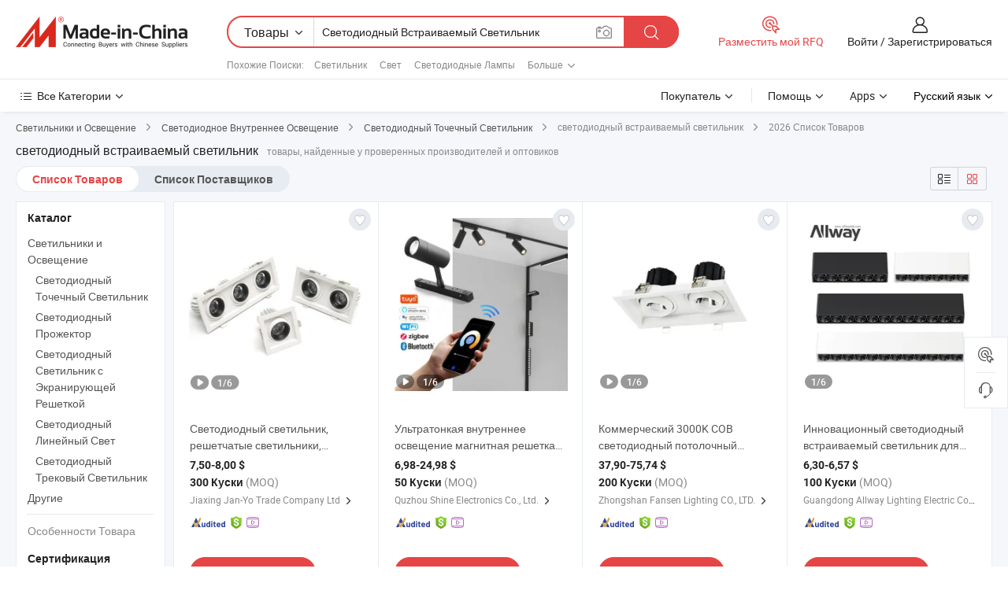

--- FILE ---
content_type: text/html;charset=UTF-8
request_url: https://ru.made-in-china.com/tag_search_product/Led-Grille-Downlight_usnegyen_1.html
body_size: 58806
content:

<!DOCTYPE html>
<html
                lang="ru" >
<head>
    <meta content="text/html; charset=utf-8" http-equiv="Content-Type" />
            <base href="//ru.made-in-china.com" />
        <title>&#1050;&#1080;&#1090;&#1072;&#1081; &#1089;&#1074;&#1077;&#1090;&#1086;&#1076;&#1080;&#1086;&#1076;&#1085;&#1099;&#1081; &#1074;&#1089;&#1090;&#1088;&#1072;&#1080;&#1074;&#1072;&#1077;&#1084;&#1099;&#1081; &#1089;&#1074;&#1077;&#1090;&#1080;&#1083;&#1100;&#1085;&#1080;&#1082;, &#1050;&#1080;&#1090;&#1072;&#1081; &#1089;&#1074;&#1077;&#1090;&#1086;&#1076;&#1080;&#1086;&#1076;&#1085;&#1099;&#1081; &#1074;&#1089;&#1090;&#1088;&#1072;&#1080;&#1074;&#1072;&#1077;&#1084;&#1099;&#1081; &#1089;&#1074;&#1077;&#1090;&#1080;&#1083;&#1100;&#1085;&#1080;&#1082; &#1089;&#1087;&#1080;&#1089;&#1086;&#1082; &#1090;&#1086;&#1074;&#1072;&#1088;&#1086;&#1074; &#1085;&#1072; ru.Made-in-China.com</title>
    <meta content="&#1089;&#1074;&#1077;&#1090;&#1086;&#1076;&#1080;&#1086;&#1076;&#1085;&#1099;&#1081; &#1074;&#1089;&#1090;&#1088;&#1072;&#1080;&#1074;&#1072;&#1077;&#1084;&#1099;&#1081; &#1089;&#1074;&#1077;&#1090;&#1080;&#1083;&#1100;&#1085;&#1080;&#1082;, &#1050;&#1080;&#1090;&#1072;&#1081; &#1089;&#1074;&#1077;&#1090;&#1086;&#1076;&#1080;&#1086;&#1076;&#1085;&#1099;&#1081; &#1074;&#1089;&#1090;&#1088;&#1072;&#1080;&#1074;&#1072;&#1077;&#1084;&#1099;&#1081; &#1089;&#1074;&#1077;&#1090;&#1080;&#1083;&#1100;&#1085;&#1080;&#1082;, &#1055;&#1086;&#1089;&#1090;&#1072;&#1074;&#1097;&#1080;&#1082;&#1080;, &#1055;&#1088;&#1086;&#1080;&#1079;&#1074;&#1086;&#1076;&#1080;&#1090;&#1077;&#1083;&#1080; &#1080; &#1054;&#1087;&#1090;&#1086;&#1074;&#1080;&#1082;&#1080; &#1089;&#1074;&#1077;&#1090;&#1086;&#1076;&#1080;&#1086;&#1076;&#1085;&#1099;&#1081; &#1074;&#1089;&#1090;&#1088;&#1072;&#1080;&#1074;&#1072;&#1077;&#1084;&#1099;&#1081; &#1089;&#1074;&#1077;&#1090;&#1080;&#1083;&#1100;&#1085;&#1080;&#1082;" name="keywords">
        <meta content="&#1050;&#1080;&#1090;&#1072;&#1081; &#1089;&#1074;&#1077;&#1090;&#1086;&#1076;&#1080;&#1086;&#1076;&#1085;&#1099;&#1081; &#1074;&#1089;&#1090;&#1088;&#1072;&#1080;&#1074;&#1072;&#1077;&#1084;&#1099;&#1081; &#1089;&#1074;&#1077;&#1090;&#1080;&#1083;&#1100;&#1085;&#1080;&#1082;, &#1053;&#1072;&#1081;&#1090;&#1080; &#1050;&#1080;&#1090;&#1072;&#1081; &#1089;&#1074;&#1077;&#1090;&#1086;&#1076;&#1080;&#1086;&#1076;&#1085;&#1099;&#1081; &#1074;&#1089;&#1090;&#1088;&#1072;&#1080;&#1074;&#1072;&#1077;&#1084;&#1099;&#1081; &#1089;&#1074;&#1077;&#1090;&#1080;&#1083;&#1100;&#1085;&#1080;&#1082; &#1090;&#1086;&#1074;&#1072;&#1088;&#1099; &#1080; &#1050;&#1080;&#1090;&#1072;&#1081; &#1089;&#1074;&#1077;&#1090;&#1086;&#1076;&#1080;&#1086;&#1076;&#1085;&#1099;&#1081; &#1074;&#1089;&#1090;&#1088;&#1072;&#1080;&#1074;&#1072;&#1077;&#1084;&#1099;&#1081; &#1089;&#1074;&#1077;&#1090;&#1080;&#1083;&#1100;&#1085;&#1080;&#1082; &#1087;&#1088;&#1086;&#1080;&#1079;&#1074;&#1086;&#1076;&#1080;&#1090;&#1077;&#1083;&#1080; &#1080; &#1089;&#1087;&#1080;&#1089;&#1086;&#1082; &#1087;&#1086;&#1089;&#1090;&#1072;&#1074;&#1097;&#1080;&#1082;&#1086;&#1074; &#1085;&#1072; ru.Made-in-China.com" name="description">
<link rel="dns-prefetch" href="//www.micstatic.com">
<link rel="preconnect" href="//www.micstatic.com">
<link rel="dns-prefetch" href="//image.made-in-china.com">
<link rel="preconnect" href="//image.made-in-china.com">
<link rel="dns-prefetch" href="//pic.made-in-china.com">
<link rel="preconnect" href="//pic.made-in-china.com">
                    <link rel="preload" as="image" href="https://image.made-in-china.com/391f0j00sSmCHvQtlJbp/-10W-2-10W-3-10W.jpg" >
                <link rel="alternate" hreflang="de" href="https://de.made-in-china.com/tag_search_product/Led-Grille-Downlight_usnegyen_1.html" />
            <link rel="alternate" hreflang="hi" href="https://hi.made-in-china.com/tag_search_product/Led-Grille-Downlight_usnegyen_1.html" />
            <link rel="alternate" hreflang="ru" href="https://ru.made-in-china.com/tag_search_product/Led-Grille-Downlight_usnegyen_1.html" />
            <link rel="alternate" hreflang="pt" href="https://pt.made-in-china.com/tag_search_product/Led-Grille-Downlight_usnegyen_1.html" />
            <link rel="alternate" hreflang="ko" href="https://kr.made-in-china.com/tag_search_product/Led-Grille-Downlight_usnegyen_1.html" />
            <link rel="alternate" hreflang="en" href="https://www.made-in-china.com/products-search/hot-china-products/Led_Grille_Downlight.html" />
            <link rel="alternate" hreflang="it" href="https://it.made-in-china.com/tag_search_product/Led-Grille-Downlight_usnegyen_1.html" />
            <link rel="alternate" hreflang="fr" href="https://fr.made-in-china.com/tag_search_product/Led-Grille-Downlight_usnegyen_1.html" />
            <link rel="alternate" hreflang="es" href="https://es.made-in-china.com/tag_search_product/Led-Grille-Downlight_usnegyen_1.html" />
            <link rel="alternate" hreflang="sa" href="https://sa.made-in-china.com/tag_search_product/Led-Grille-Downlight_usnegyen_1.html" />
            <link rel="alternate" hreflang="x-default" href="https://www.made-in-china.com/products-search/hot-china-products/Led_Grille_Downlight.html" />
            <link rel="alternate" hreflang="vi" href="https://vi.made-in-china.com/tag_search_product/Led-Grille-Downlight_usnegyen_1.html" />
            <link rel="alternate" hreflang="th" href="https://th.made-in-china.com/tag_search_product/Led-Grille-Downlight_usnegyen_1.html" />
            <link rel="alternate" hreflang="ja" href="https://jp.made-in-china.com/tag_search_product/Led-Grille-Downlight_usnegyen_1.html" />
            <link rel="alternate" hreflang="id" href="https://id.made-in-china.com/tag_search_product/Led-Grille-Downlight_usnegyen_1.html" />
            <link rel="alternate" hreflang="nl" href="https://nl.made-in-china.com/tag_search_product/Led-Grille-Downlight_usnegyen_1.html" />
            <link rel="alternate" hreflang="tr" href="https://tr.made-in-china.com/tag_search_product/Led-Grille-Downlight_usnegyen_1.html" />
    <link type="text/css" rel="stylesheet" href="https://www.micstatic.com/landing/www/qp/css/search-list-qp_f88bd609.css" /> <link type="text/css" rel="stylesheet" href="https://www.micstatic.com/landing/www/qp/css/refine-navigation_49434e71.css" /> <link type="text/css" rel="stylesheet" href="https://www.micstatic.com/landing/www/qp/css/qp_mlan_d9434333.css" /> 
    <link type="text/css" rel="stylesheet" href="https://www.micstatic.com/landing/www/qp/css/modules/swiper@7.0.5-bundle.min_f7b0d48b.css" /> <link rel="canonical" href="https://ru.made-in-china.com/tag_search_product/Led-Grille-Downlight_usnegyen_1.html"/>
	      <link rel="next" href="https://ru.made-in-china.com/tag_search_product/Led-Grille-Downlight_usnegyen_2.html"/>
                      <link rel="alternate" media="only screen and (max-width:640)" href="https://m.made-in-china.com/hot-china-products/_.html">
    <style>
        body{
            min-width: 1024px;
        }
    </style>
<!-- Polyfill Code Begin --><script chaset="utf-8" type="text/javascript" src="https://www.micstatic.com/polyfill/polyfill-simplify_eb12d58d.js"></script><!-- Polyfill Code End --></head>
<body class="layout-auto gallary " probe-clarity="false" >
<input type="hidden" name="needFetchLanguageByAjax" value="false" class="J-needFetchLanguageByAjax">
    <div id="header" ></div>
<script>
    function headerMlanInit() {
        const funcName = 'headerMlan';
        const app = new window[funcName]({target: document.getElementById('header'), props: {props: {"pageType":2,"logoTitle":"Производители и поставщики","logoUrl":null,"base":{"buyerInfo":{"service":"Услуги","newUserGuide":"Гид для новичков","auditReport":"Audited Suppliers' Reports","meetSuppliers":"Meet Suppliers","onlineTrading":"Secured Trading Service","buyerCenter":"Центр покупателей","contactUs":"Связаться с Нами","search":"Поиск","prodDirectory":"Каталог Товаров","supplierDiscover":"Supplier Discover","sourcingRequest":"Разместить Запрос на Поставку","quickLinks":"Quick Links","myFavorites":"Мое Избранное","visitHistory":"История Браузера","buyer":"Покупатель","blog":"Бизнес-информация"},"supplierInfo":{"supplier":"Поставщик","joinAdvance":"加入高级会员","tradeServerMarket":"外贸服务市场","memberHome":"外贸e家","cloudExpo":"Smart Expo云展会","onlineTrade":"交易服务","internationalLogis":"国际物流","northAmericaBrandSailing":"北美全渠道出海","micDomesticTradeStation":"中国制造网内贸站"},"helpInfo":{"whyMic":"Why Made-in-China.com","auditSupplierWay":"Как мы проводим аудит поставщиков","securePaymentWay":"Как мы обеспечиваем оплату","submitComplaint":"Подать жалобу","contactUs":"Связаться с Нами","faq":"Вопросы-Ответы","help":"Помощь"},"appsInfo":{"downloadApp":"Скачать App!","forBuyer":"Для покупателя","forSupplier":"Для поставщика","exploreApp":"Исследовать эксклюзивные скидки в App","apps":"Apps"},"languages":[{"lanCode":0,"simpleName":"en","name":"English","value":"//www.made-in-china.com/products-search/hot-china-products/Led_Grille_Downlight.html","htmlLang":"en"},{"lanCode":5,"simpleName":"es","name":"Español","value":"//es.made-in-china.com/tag_search_product/Led-Grille-Downlight_usnegyen_1.html","htmlLang":"es"},{"lanCode":4,"simpleName":"pt","name":"Português","value":"//pt.made-in-china.com/tag_search_product/Led-Grille-Downlight_usnegyen_1.html","htmlLang":"pt"},{"lanCode":2,"simpleName":"fr","name":"Français","value":"//fr.made-in-china.com/tag_search_product/Led-Grille-Downlight_usnegyen_1.html","htmlLang":"fr"},{"lanCode":3,"simpleName":"ru","name":"Русский язык","value":"//ru.made-in-china.com/","htmlLang":"ru"},{"lanCode":8,"simpleName":"it","name":"Italiano","value":"//it.made-in-china.com/tag_search_product/Led-Grille-Downlight_usnegyen_1.html","htmlLang":"it"},{"lanCode":6,"simpleName":"de","name":"Deutsch","value":"//de.made-in-china.com/tag_search_product/Led-Grille-Downlight_usnegyen_1.html","htmlLang":"de"},{"lanCode":7,"simpleName":"nl","name":"Nederlands","value":"//nl.made-in-china.com/tag_search_product/Led-Grille-Downlight_usnegyen_1.html","htmlLang":"nl"},{"lanCode":9,"simpleName":"sa","name":"العربية","value":"//sa.made-in-china.com/tag_search_product/Led-Grille-Downlight_usnegyen_1.html","htmlLang":"ar"},{"lanCode":11,"simpleName":"kr","name":"한국어","value":"//kr.made-in-china.com/tag_search_product/Led-Grille-Downlight_usnegyen_1.html","htmlLang":"ko"},{"lanCode":10,"simpleName":"jp","name":"日本語","value":"//jp.made-in-china.com/tag_search_product/Led-Grille-Downlight_usnegyen_1.html","htmlLang":"ja"},{"lanCode":12,"simpleName":"hi","name":"हिन्दी","value":"//hi.made-in-china.com/tag_search_product/Led-Grille-Downlight_usnegyen_1.html","htmlLang":"hi"},{"lanCode":13,"simpleName":"th","name":"ภาษาไทย","value":"//th.made-in-china.com/tag_search_product/Led-Grille-Downlight_usnegyen_1.html","htmlLang":"th"},{"lanCode":14,"simpleName":"tr","name":"Türkçe","value":"//tr.made-in-china.com/tag_search_product/Led-Grille-Downlight_usnegyen_1.html","htmlLang":"tr"},{"lanCode":15,"simpleName":"vi","name":"Tiếng Việt","value":"//vi.made-in-china.com/tag_search_product/Led-Grille-Downlight_usnegyen_1.html","htmlLang":"vi"},{"lanCode":16,"simpleName":"id","name":"Bahasa Indonesia","value":"//id.made-in-china.com/tag_search_product/Led-Grille-Downlight_usnegyen_1.html","htmlLang":"id"}],"showMlan":true,"showRules":false,"rules":"Rules","language":"ru","menu":"Меню","subTitle":null,"subTitleLink":null,"stickyInfo":null},"categoryRegion":{"categories":"Все Категории","categoryList":[{"name":"Сельское Хозяйство и Пища","value":"https://ru.made-in-china.com/category1_Agriculture-Food/Agriculture-Food_usssssssss.html","catCode":"1000000000"},{"name":"Одежда и Аксессуары","value":"https://ru.made-in-china.com/category1_Apparel-Accessories/Apparel-Accessories_uussssssss.html","catCode":"1100000000"},{"name":"Искусство и Ремесла","value":"https://ru.made-in-china.com/category1_Arts-Crafts/Arts-Crafts_uyssssssss.html","catCode":"1200000000"},{"name":"Автозапчасти и Аксессуары","value":"https://ru.made-in-china.com/category1_Auto-Motorcycle-Parts-Accessories/Auto-Motorcycle-Parts-Accessories_yossssssss.html","catCode":"2900000000"},{"name":"Сумки, Футляры и Коробки","value":"https://ru.made-in-china.com/category1_Bags-Cases-Boxes/Bags-Cases-Boxes_yhssssssss.html","catCode":"2600000000"},{"name":"Химическая Промышленность","value":"https://ru.made-in-china.com/category1_Chemicals/Chemicals_uissssssss.html","catCode":"1300000000"},{"name":"Компьютерные Товары","value":"https://ru.made-in-china.com/category1_Computer-Products/Computer-Products_iissssssss.html","catCode":"3300000000"},{"name":"Строительство и Отделка","value":"https://ru.made-in-china.com/category1_Construction-Decoration/Construction-Decoration_ugssssssss.html","catCode":"1500000000"},{"name":"Бытовая Электроника","value":"https://ru.made-in-china.com/category1_Consumer-Electronics/Consumer-Electronics_unssssssss.html","catCode":"1400000000"},{"name":"Электротехника и Электроника","value":"https://ru.made-in-china.com/category1_Electrical-Electronics/Electrical-Electronics_uhssssssss.html","catCode":"1600000000"},{"name":"Мебель","value":"https://ru.made-in-china.com/category1_Furniture/Furniture_yessssssss.html","catCode":"2700000000"},{"name":"Здоровье и Медицина","value":"https://ru.made-in-china.com/category1_Health-Medicine/Health-Medicine_uessssssss.html","catCode":"1700000000"},{"name":"Промышленное Оборудование и Компоненты","value":"https://ru.made-in-china.com/category1_Industrial-Equipment-Components/Industrial-Equipment-Components_inssssssss.html","catCode":"3400000000"},{"name":"Инструменты и Измерительные Приборы","value":"https://ru.made-in-china.com/category1_Instruments-Meters/Instruments-Meters_igssssssss.html","catCode":"3500000000"},{"name":"Легкая промышленность и товары повседневного спроса","value":"https://ru.made-in-china.com/category1_Light-Industry-Daily-Use/Light-Industry-Daily-Use_urssssssss.html","catCode":"1800000000"},{"name":"Светильники и Освещение","value":"https://ru.made-in-china.com/category1_Lights-Lighting/Lights-Lighting_isssssssss.html","catCode":"3000000000"},{"name":"Машины Для Производства и Обработки","value":"https://ru.made-in-china.com/category1_Manufacturing-Processing-Machinery/Manufacturing-Processing-Machinery_uossssssss.html","catCode":"1900000000"},{"name":"Металлургия, Полезные Ископаемые и Энергетика","value":"https://ru.made-in-china.com/category1_Metallurgy-Mineral-Energy/Metallurgy-Mineral-Energy_ysssssssss.html","catCode":"2000000000"},{"name":"Канцелярские Товары","value":"https://ru.made-in-china.com/category1_Office-Supplies/Office-Supplies_yrssssssss.html","catCode":"2800000000"},{"name":"Упаковка и Полиграфия","value":"https://ru.made-in-china.com/category1_Packaging-Printing/Packaging-Printing_ihssssssss.html","catCode":"3600000000"},{"name":"Безопасность и Защита","value":"https://ru.made-in-china.com/category1_Security-Protection/Security-Protection_ygssssssss.html","catCode":"2500000000"},{"name":"Услуги","value":"https://ru.made-in-china.com/category1_Service/Service_ynssssssss.html","catCode":"2400000000"},{"name":"Спортивные Товары и Отдых","value":"https://ru.made-in-china.com/category1_Sporting-Goods-Recreation/Sporting-Goods-Recreation_iussssssss.html","catCode":"3100000000"},{"name":"Текстиль","value":"https://ru.made-in-china.com/category1_Textile/Textile_yussssssss.html","catCode":"2100000000"},{"name":"Инструменты и Крепёжные Изделия","value":"https://ru.made-in-china.com/category1_Tools-Hardware/Tools-Hardware_iyssssssss.html","catCode":"3200000000"},{"name":"Игрушки","value":"https://ru.made-in-china.com/category1_Toys/Toys_yyssssssss.html","catCode":"2200000000"},{"name":"Транспорт","value":"https://ru.made-in-china.com/category1_Transportation/Transportation_yissssssss.html","catCode":"2300000000"}],"more":"Больше"},"searchRegion":{"show":true,"lookingFor":"Расскажите нам, что вы ищете...","homeUrl":"//ru.made-in-china.com","products":"Товары","suppliers":"Поставщики","auditedFactory":null,"uploadImage":"Загрузить изображение","max20MbPerImage":"Максимум 20 МБ на изображение","yourRecentKeywords":"Ваши последние ключевые слова","clearHistory":"Очистить Историю","popularSearches":"Похожие Поиски","relatedSearches":"Больше","more":null,"maxSizeErrorMsg":"Загрузка не удалась. Максимальный размер изображения 20 МБ.","noNetworkErrorMsg":"Нет сетевого подключения. Пожалуйста, проверьте настройки сети и попробуйте снова.","uploadFailedErrorMsg":"Загрузка не удалась. Неверный формат изображения. Поддерживаемые форматы: JPG, PNG, BMP.","relatedList":[{"word":"Светильник","adsData":"Светильник","link":"https://ru.made-in-china.com/tag_search_product/Downlight_giion_1.html","title":"Downlight"},{"word":"Свет","adsData":"Свет","link":"https://ru.made-in-china.com/tag_search_product/Light_ursn_1.html","title":"Light"},{"word":"Светодиодные Лампы","adsData":"Светодиодные Лампы","link":"https://ru.made-in-china.com/tag_search_product/Led-Lights_uynyshn_1.html","title":"led lights"},{"word":"Светодиодные Лампы","adsData":"Светодиодные Лампы","link":"https://ru.made-in-china.com/tag_search_product/LED-Lamps_inoosn_1.html","title":"LED Lamps"},{"word":"Светильник С Направленным Светом","adsData":"Светильник С Направленным Светом","link":"https://ru.made-in-china.com/tag_search_product/Led-Downlight-Fixture_rirneun_1.html","title":"led downlight fixture"},{"word":"Светодиодный Потолочный Светильник","adsData":"Светодиодный Потолочный Светильник","link":"https://ru.made-in-china.com/tag_search_product/LED-Ceiling-Light_uyyshyn_1.html","title":"LED Ceiling Light"},{"word":"Светодиодная Лампа Высокой Мощности","adsData":"Светодиодная Лампа Высокой Мощности","link":"https://ru.made-in-china.com/tag_search_product/High-Power-LED-Lamp_hiugn_1.html","title":"High Power LED Lamp"},{"word":"Светодиодный Светильник Вниз","adsData":"Светодиодный Светильник Вниз","link":"https://ru.made-in-china.com/tag_search_product/LED-Downlight_uuosynn_1.html","title":"LED Downlight"},{"word":"Светодиодные Встраиваемые Светильники","adsData":"Светодиодные Встраиваемые Светильники","link":"https://ru.made-in-china.com/tag_search_product/Led-Down-Lights_rugeysn_1.html","title":"led down lights"}],"relatedTitle":null,"relatedTitleLink":null,"formParams":null,"mlanFormParams":{"keyword":"Светодиодный Встраиваемый Светильник","inputkeyword":"Светодиодный Встраиваемый Светильник","type":null,"currentTab":null,"currentPage":null,"currentCat":null,"currentRegion":null,"currentProp":null,"submitPageUrl":null,"parentCat":null,"otherSearch":null,"currentAllCatalogCodes":null,"sgsMembership":null,"memberLevel":null,"topOrder":null,"size":null,"more":"больше","less":"less","staticUrl50":null,"staticUrl10":null,"staticUrl30":null,"condition":"0","conditionParamsList":[{"condition":"0","conditionName":null,"action":"/productSearch?keyword=#word#","searchUrl":null,"inputPlaceholder":null},{"condition":"1","conditionName":null,"action":"/companySearch?keyword=#word#","searchUrl":null,"inputPlaceholder":null}]},"enterKeywordTips":"Введите ключевое слово по крайней мере для вашего поиска.","openMultiSearch":false},"frequentRegion":{"rfq":{"rfq":"Разместить мой RFQ","searchRfq":"Search RFQs","acquireRfqHover":"Расскажите нам, что вам нужно, и попробуйте простой способ получить цитаты !","searchRfqHover":"Discover quality RFQs and connect with big-budget buyers"},"account":{"account":"Аккаунт","signIn":"Войти","join":"Зарегистрироваться","newUser":"Новый Пользователь","joinFree":"Зарегистрироваться","or":"Или","socialLogin":"Нажимая «Зарегистрироваться», «Войти» или «Продолжить» с Facebook, Linkedin, Twitter, Google, %s, я принимаю %sUser Agreement%s и %sPrivacy Policy%s","message":"Сообщения","quotes":"Цитаты","orders":"Заказы","favorites":"Избранное","visitHistory":"История Браузера","postSourcingRequest":"Разместить Запрос на Поставку","hi":"Здравствуйте","signOut":"Выйти","manageProduct":"Управление Продуктами","editShowroom":"Редактировать выставочный зал","username":"","userType":null,"foreignIP":true,"currentYear":2026,"userAgreement":"Пользовательское соглашение","privacyPolicy":"Политика конфиденциальности"},"message":{"message":"Сообщения","signIn":"Войти","join":"Зарегистрироваться","newUser":"Новый Пользователь","joinFree":"Зарегистрироваться","viewNewMsg":"Sign in to view the new messages","inquiry":"Запросы","rfq":"RFQs","awaitingPayment":"Awaiting payments","chat":"Чат","awaitingQuotation":"Ожидание котировок"},"cart":{"cart":"Корзина запросов"}},"busiRegion":null,"previewRegion":null}}});
		const hoc=o=>(o.__proto__.$get=function(o){return this.$$.ctx[this.$$.props[o]]},o.__proto__.$getKeys=function(){return Object.keys(this.$$.props)},o.__proto__.$getProps=function(){return this.$get("props")},o.__proto__.$setProps=function(o){var t=this.$getKeys(),s={},p=this;t.forEach(function(o){s[o]=p.$get(o)}),s.props=Object.assign({},s.props,o),this.$set(s)},o.__proto__.$help=function(){console.log("\n            $set(props): void             | 设置props的值\n            $get(key: string): any        | 获取props指定key的值\n            $getKeys(): string[]          | 获取props所有key\n            $getProps(): any              | 获取props里key为props的值（适用nail）\n            $setProps(params: any): void  | 设置props里key为props的值（适用nail）\n            $on(ev, callback): func       | 添加事件监听，返回移除事件监听的函数\n            $destroy(): void              | 销毁组件并触发onDestroy事件\n        ")},o);
        window[`${funcName}Api`] = hoc(app);
    };
</script><script type="text/javascript" crossorigin="anonymous" onload="headerMlanInit()" src="https://www.micstatic.com/nail/pc/header-mlan_6f301846.js"></script><div class="auto-size J-auto-size">
    <input type="hidden" id="sensor_pg_v" value="st:qp,m:&#1089;&#1074;&#1077;&#1090;&#1086;&#1076;&#1080;&#1086;&#1076;&#1085;&#1099;&#1081; &#1074;&#1089;&#1090;&#1088;&#1072;&#1080;&#1074;&#1072;&#1077;&#1084;&#1099;&#1081; &#1089;&#1074;&#1077;&#1090;&#1080;&#1083;&#1100;&#1085;&#1080;&#1082;,p:1,tp:103,stp:10301,plate:show_wd,tp:103,stp:10301,abt:null,abp:a"/>
        <input type="hidden" id="appendQueryParam" value=""/>
    <input type="hidden" id="completeProdParam" value="[&quot;ARKUMkeVHcWn&quot;,&quot;iTNpAmIxVrhs&quot;,&quot;gwBmRsjMyzhF&quot;,&quot;OdrfbjwDkNAE&quot;,&quot;VsREUiYPgkWB&quot;,&quot;MOoALgVPAHrw&quot;,&quot;LdRmvqSEHgkU&quot;,&quot;YGepabQyVfhu&quot;,&quot;VYsRBiIokqWC&quot;,&quot;RNpJgXflHWkS&quot;,&quot;GmYpgvTrzQVx&quot;,&quot;LFstOhZPERGU&quot;,&quot;KFoAXghcwHkZ&quot;,&quot;mpwRzvDOrckj&quot;,&quot;OZMfsjvlpUTd&quot;,&quot;hdBnazjPhgVf&quot;,&quot;zZMaPWcVLDkd&quot;,&quot;strpROcYbahd&quot;,&quot;idGtCbTAEFkX&quot;,&quot;jwpGOVZFSzAL&quot;,&quot;DEpRcjtVVUWA&quot;,&quot;EZUnrmNhvack&quot;,&quot;uYrUPZgJREkz&quot;,&quot;KnQUjvNJbSkr&quot;,&quot;btHUmkyoXcVh&quot;,&quot;bRiYDhgrOWkf&quot;,&quot;TOoAprCMbRGN&quot;,&quot;dJPRGtwjAFYX&quot;,&quot;BFkaJrdxnZhP&quot;,&quot;SXbmIeoVrOYp&quot;]"/>
    <input type="hidden" id="prodKeyword" value="Led_Grille_Downlight"/>
    <input type="hidden" name="user_behavior_trace_id" id="user_behavior_trace_id" value="1jfgrfdv08a4r"/>
        <div class="page cf">
                <div itemscope itemtype="https://schema.org/BreadcrumbList" class="crumb grid">
                                                <span itemprop="itemListElement" itemscope itemtype="https://schema.org/ListItem">
                        <a itemprop="item" href="https://ru.made-in-china.com/category1_Lights-Lighting/Lights-Lighting_isssssssss.html">
                            <span itemprop="name">Светильники и Освещение</span>
                        </a>
                        <meta itemprop="position" content="1"/>
                    </span>
                    <i class="ob-icon icon-right"></i>
                                                                                                <span itemprop="itemListElement" itemscope itemtype="https://schema.org/ListItem">
                        <a itemprop="item" href="https://ru.made-in-china.com/category23_Lights-Lighting/LED-Interior-Lighting_issgssssss_1.html">
                            <span itemprop="name">Светодиодное Внутреннее Освещение</span>
                        </a>
                        <meta itemprop="position" content="2"/>
                    </span>
                    <i class="ob-icon icon-right"></i>
                                                                                                <span itemprop="itemListElement" itemscope itemtype="https://schema.org/ListItem">
                        <a itemprop="item" href="https://ru.made-in-china.com/category23_Lights-Lighting/LED-Down-Light_issgugssss_1.html">
                            <span itemprop="name">Светодиодный Точечный Светильник</span>
                        </a>
                        <meta itemprop="position" content="3"/>
                    </span>
                    <i class="ob-icon icon-right"></i>
                                    <span>светодиодный встраиваемый светильник</span>
                                        <i class="ob-icon icon-right"></i>
            <span>
                                     2026 Список Товаров
                            </span>
        </div>
        <input id="J-strong-words" name="strong-words" type="hidden" value="{&quot;strongWordList&quot;:[&quot;Led Grille Downlight&quot;]}" />
        <input id="ads_word" name="ads_word" type="hidden" value="&#1089;&#1074;&#1077;&#1090;&#1086;&#1076;&#1080;&#1086;&#1076;&#1085;&#1099;&#1081; &#1074;&#1089;&#1090;&#1088;&#1072;&#1080;&#1074;&#1072;&#1077;&#1084;&#1099;&#1081; &#1089;&#1074;&#1077;&#1090;&#1080;&#1083;&#1100;&#1085;&#1080;&#1082;" />
        <input type="hidden" id="qaSource" value="1">
        <input type="hidden" name="iqa-portrait" id="iqa-portrait" value="" />
        <input id="compareFromPage" name="compareFromPage" type="hidden" value="3" />
        <input id="contactUrlParam" type="hidden" value="${contactUrlParam}" />
        <input id="J-isLanding" type="hidden" value="true" />
        <div class="page-wrap search-list new-search-list cf">
                                                <div class="search-list-container main-wrap">
                <div class="main">
                    <div class="num-found">
    <h1 class="product_word">&#1089;&#1074;&#1077;&#1090;&#1086;&#1076;&#1080;&#1086;&#1076;&#1085;&#1099;&#1081; &#1074;&#1089;&#1090;&#1088;&#1072;&#1080;&#1074;&#1072;&#1077;&#1084;&#1099;&#1081; &#1089;&#1074;&#1077;&#1090;&#1080;&#1083;&#1100;&#1085;&#1080;&#1082;</h1>
                    товары, найденные у проверенных производителей и оптовиков
        </div>
                    <div class="search-filter-bar">
                        <div class="list-tab">
                            <ul class="tab">
                                <li class="selected"><a>
                                                                            Список Товаров
                                                                    </a></li>
                                <li>
                                                                            <a href="https://ru.made-in-china.com/manufacturers/led-grille-downlight.html">
                                            Список Поставщиков
                                        </a>
                                                                    </li>
                                                                                            </ul>
                        </div>
                        <div class="view-type cf">
<input type="hidden" value="https://ru.made-in-china.com/tag_search_product/Led-Grille-Downlight_usnegyen_1.html" id="firstPageUrl">
<div class="refine-sort">
    <div class="list-switch">
        <span class="text"> Посмотреть: </span>
        <span class="list-switch-types">
                <a href="javascript:;"ads-data="t:90,md:1,c:2" onclick="if(saveViewTypeCookie){saveViewTypeCookie(1)}" ontouchstart="if(saveViewTypeCookie){saveViewTypeCookie(1)}" rel="nofollow"
                   class="list-switch-btn list-switch-btn-left unselect ">
					<i class="ob-icon icon-list"></i>
					<div class="tip arrow-bottom tip-switch-list">
                         <div class="tip-con">
                             <p class="tip-para">Просмотр Списка</p>
                         </div>
                             <span class="arrow arrow-out">
                                 <span class="arrow arrow-in"></span>
                             </span>
                     </div>
                </a>
                <a href="javascript:;" onclick="" ontouchstart="" rel="nofollow"
                   class="list-switch-btn list-switch-btn-right selected ">
					<i class="ob-icon icon-gallery"></i>
					<div class="tip arrow-bottom tip-switch-gallery">
                         <div class="tip-con">
                             <p class="tip-para">Просмотр Галереи</p>
                         </div>
                             <span class="arrow arrow-out">
                                 <span class="arrow arrow-in"></span>
                             </span>
                     </div>
                </a>
				</span>
    </div>
</div> </div>
                    </div>
                                                            <div class="search-list">
                        <div class="prod-list J-prod-list gallary ">
 <!-- topRank -->
<!-- product -->
<div class="list-img" id="product-div1" data-show-type="interstAd" faw-module="Search_prod_list" cz-id="ARKUMkeVHcWn">
     <div class="list-img-wrap">
         <div class="products-item">
             <!-- 图片 -->
			               <div class="prod-img prod-img-space img-total slide-prod J-slider-prod">
                 <div class="img-box swiper-container J-slider-prod-box">
					<div class="img-list swiper-wrapper prod-banner-list" ads-data="t:6,aid:,flx_deliv_tp:comb,ads_tp:,abt:,abp:a,srv_id:,si:1,md:3,pdid:ARKUMkeVHcWn,ps:,a:1,mds:30,c:2,is_trade:1,is_sample:1,is_rushorder:0,pcid:oZVtRgNHfuly,pa:,is_3d_prod:0" faw-exposure id="banner-slider">
																													 																																			<a rel="nofollow" class="img-wrap swiper-slide img-thumb-auto J-lazyimgs" referrerpolicy="unsafe-url" href="https://ru.made-in-china.com/co_jiaxinghslighting/product_LED-Down-Light-Grille-Lights-Recessed-Adjustable-Accent-Lights-Dimmable-Shopping-Mall-Specific-10W-2-10W-3-10W_yygehhsugg.html" target="_blank" ads-data="t:6,aid:,flx_deliv_tp:comb,ads_tp:,abt:,abp:a,srv_id:,ads_srv_tp:,isrec:,recu:,recv:,si:1,md:3,pdid:ARKUMkeVHcWn,ps:,a:1,mds:30,c:2,pcid:oZVtRgNHfuly,st:8,is_trade:1,is_sample:1,is_rushorder:0,pa:8,is_3d_prod:0">
										<div class="img-thumb-inner">
												<img class="J-firstLazyload" src="https://www.micstatic.com/common/img/space.png?_v=1768815327912" data-original="https://image.made-in-china.com/391f0j00sSmCHvQtlJbp/-10W-2-10W-3-10W.webp" alt="&#1057;&#1074;&#1077;&#1090;&#1086;&#1076;&#1080;&#1086;&#1076;&#1085;&#1099;&#1081; &#1089;&#1074;&#1077;&#1090;&#1080;&#1083;&#1100;&#1085;&#1080;&#1082;, &#1088;&#1077;&#1096;&#1077;&#1090;&#1095;&#1072;&#1090;&#1099;&#1077; &#1089;&#1074;&#1077;&#1090;&#1080;&#1083;&#1100;&#1085;&#1080;&#1082;&#1080;, &#1074;&#1089;&#1090;&#1088;&#1072;&#1080;&#1074;&#1072;&#1077;&#1084;&#1099;&#1077; &#1088;&#1077;&#1075;&#1091;&#1083;&#1080;&#1088;&#1091;&#1077;&#1084;&#1099;&#1077; &#1072;&#1082;&#1094;&#1077;&#1085;&#1090;&#1085;&#1099;&#1077; &#1089;&#1074;&#1077;&#1090;&#1080;&#1083;&#1100;&#1085;&#1080;&#1082;&#1080;, &#1076;&#1080;&#1084;&#1084;&#1080;&#1088;&#1091;&#1077;&#1084;&#1099;&#1077;, &#1090;&#1086;&#1088;&#1075;&#1086;&#1074;&#1099;&#1081; &#1094;&#1077;&#1085;&#1090;&#1088; - &#1057;&#1087;&#1077;&#1094;&#1080;&#1092;&#1080;&#1095;&#1077;&#1089;&#1082;&#1080;&#1077; 10W, 2*10W, 3*10W">
										</div>
						 			</a>
																																												<a rel="nofollow" class="img-wrap swiper-slide img-thumb-auto J-lazyimgs" referrerpolicy="unsafe-url" href="https://ru.made-in-china.com/co_jiaxinghslighting/product_LED-Down-Light-Grille-Lights-Recessed-Adjustable-Accent-Lights-Dimmable-Shopping-Mall-Specific-10W-2-10W-3-10W_yygehhsugg.html" target="_blank" ads-data="t:6,aid:,flx_deliv_tp:comb,ads_tp:,abt:,abp:a,srv_id:,ads_srv_tp:,isrec:,recu:,recv:,si:1,md:3,pdid:ARKUMkeVHcWn,ps:,a:1,mds:30,c:2,pcid:oZVtRgNHfuly,st:8,is_trade:1,is_sample:1,is_rushorder:0,pa:8,is_3d_prod:0">
										<div class="img-thumb-inner">
												<img src="https://www.micstatic.com/common/img/space.png?_v=1768815327912" data-original="https://image.made-in-china.com/391f0j00jsmeLOtniwbu/-10W-2-10W-3-10W.webp" alt="&#1057;&#1074;&#1077;&#1090;&#1086;&#1076;&#1080;&#1086;&#1076;&#1085;&#1099;&#1081; &#1089;&#1074;&#1077;&#1090;&#1080;&#1083;&#1100;&#1085;&#1080;&#1082;, &#1088;&#1077;&#1096;&#1077;&#1090;&#1095;&#1072;&#1090;&#1099;&#1077; &#1089;&#1074;&#1077;&#1090;&#1080;&#1083;&#1100;&#1085;&#1080;&#1082;&#1080;, &#1074;&#1089;&#1090;&#1088;&#1072;&#1080;&#1074;&#1072;&#1077;&#1084;&#1099;&#1077; &#1088;&#1077;&#1075;&#1091;&#1083;&#1080;&#1088;&#1091;&#1077;&#1084;&#1099;&#1077; &#1072;&#1082;&#1094;&#1077;&#1085;&#1090;&#1085;&#1099;&#1077; &#1089;&#1074;&#1077;&#1090;&#1080;&#1083;&#1100;&#1085;&#1080;&#1082;&#1080;, &#1076;&#1080;&#1084;&#1084;&#1080;&#1088;&#1091;&#1077;&#1084;&#1099;&#1077;, &#1090;&#1086;&#1088;&#1075;&#1086;&#1074;&#1099;&#1081; &#1094;&#1077;&#1085;&#1090;&#1088; - &#1057;&#1087;&#1077;&#1094;&#1080;&#1092;&#1080;&#1095;&#1077;&#1089;&#1082;&#1080;&#1077; 10W, 2*10W, 3*10W">
										</div>
						 			</a>
																																												<a rel="nofollow" class="img-wrap swiper-slide img-thumb-auto J-lazyimgs" referrerpolicy="unsafe-url" href="https://ru.made-in-china.com/co_jiaxinghslighting/product_LED-Down-Light-Grille-Lights-Recessed-Adjustable-Accent-Lights-Dimmable-Shopping-Mall-Specific-10W-2-10W-3-10W_yygehhsugg.html" target="_blank" ads-data="t:6,aid:,flx_deliv_tp:comb,ads_tp:,abt:,abp:a,srv_id:,ads_srv_tp:,isrec:,recu:,recv:,si:1,md:3,pdid:ARKUMkeVHcWn,ps:,a:1,mds:30,c:2,pcid:oZVtRgNHfuly,st:8,is_trade:1,is_sample:1,is_rushorder:0,pa:8,is_3d_prod:0">
										<div class="img-thumb-inner">
												<img src="https://www.micstatic.com/common/img/space.png?_v=1768815327912" data-original="https://image.made-in-china.com/391f0j00NKdeHtEGEAbp/-10W-2-10W-3-10W.webp" alt="&#1057;&#1074;&#1077;&#1090;&#1086;&#1076;&#1080;&#1086;&#1076;&#1085;&#1099;&#1081; &#1089;&#1074;&#1077;&#1090;&#1080;&#1083;&#1100;&#1085;&#1080;&#1082;, &#1088;&#1077;&#1096;&#1077;&#1090;&#1095;&#1072;&#1090;&#1099;&#1077; &#1089;&#1074;&#1077;&#1090;&#1080;&#1083;&#1100;&#1085;&#1080;&#1082;&#1080;, &#1074;&#1089;&#1090;&#1088;&#1072;&#1080;&#1074;&#1072;&#1077;&#1084;&#1099;&#1077; &#1088;&#1077;&#1075;&#1091;&#1083;&#1080;&#1088;&#1091;&#1077;&#1084;&#1099;&#1077; &#1072;&#1082;&#1094;&#1077;&#1085;&#1090;&#1085;&#1099;&#1077; &#1089;&#1074;&#1077;&#1090;&#1080;&#1083;&#1100;&#1085;&#1080;&#1082;&#1080;, &#1076;&#1080;&#1084;&#1084;&#1080;&#1088;&#1091;&#1077;&#1084;&#1099;&#1077;, &#1090;&#1086;&#1088;&#1075;&#1086;&#1074;&#1099;&#1081; &#1094;&#1077;&#1085;&#1090;&#1088; - &#1057;&#1087;&#1077;&#1094;&#1080;&#1092;&#1080;&#1095;&#1077;&#1089;&#1082;&#1080;&#1077; 10W, 2*10W, 3*10W">
										</div>
						 			</a>
																																												<a rel="nofollow" class="img-wrap swiper-slide img-thumb-auto J-lazyimgs" referrerpolicy="unsafe-url" href="https://ru.made-in-china.com/co_jiaxinghslighting/product_LED-Down-Light-Grille-Lights-Recessed-Adjustable-Accent-Lights-Dimmable-Shopping-Mall-Specific-10W-2-10W-3-10W_yygehhsugg.html" target="_blank" ads-data="t:6,aid:,flx_deliv_tp:comb,ads_tp:,abt:,abp:a,srv_id:,ads_srv_tp:,isrec:,recu:,recv:,si:1,md:3,pdid:ARKUMkeVHcWn,ps:,a:1,mds:30,c:2,pcid:oZVtRgNHfuly,st:8,is_trade:1,is_sample:1,is_rushorder:0,pa:8,is_3d_prod:0">
										<div class="img-thumb-inner">
												<img src="https://www.micstatic.com/common/img/space.png?_v=1768815327912" data-original="https://image.made-in-china.com/391f0j00FSwBDzEWkdbg/-10W-2-10W-3-10W.webp" alt="&#1057;&#1074;&#1077;&#1090;&#1086;&#1076;&#1080;&#1086;&#1076;&#1085;&#1099;&#1081; &#1089;&#1074;&#1077;&#1090;&#1080;&#1083;&#1100;&#1085;&#1080;&#1082;, &#1088;&#1077;&#1096;&#1077;&#1090;&#1095;&#1072;&#1090;&#1099;&#1077; &#1089;&#1074;&#1077;&#1090;&#1080;&#1083;&#1100;&#1085;&#1080;&#1082;&#1080;, &#1074;&#1089;&#1090;&#1088;&#1072;&#1080;&#1074;&#1072;&#1077;&#1084;&#1099;&#1077; &#1088;&#1077;&#1075;&#1091;&#1083;&#1080;&#1088;&#1091;&#1077;&#1084;&#1099;&#1077; &#1072;&#1082;&#1094;&#1077;&#1085;&#1090;&#1085;&#1099;&#1077; &#1089;&#1074;&#1077;&#1090;&#1080;&#1083;&#1100;&#1085;&#1080;&#1082;&#1080;, &#1076;&#1080;&#1084;&#1084;&#1080;&#1088;&#1091;&#1077;&#1084;&#1099;&#1077;, &#1090;&#1086;&#1088;&#1075;&#1086;&#1074;&#1099;&#1081; &#1094;&#1077;&#1085;&#1090;&#1088; - &#1057;&#1087;&#1077;&#1094;&#1080;&#1092;&#1080;&#1095;&#1077;&#1089;&#1082;&#1080;&#1077; 10W, 2*10W, 3*10W">
										</div>
						 			</a>
																																												<a rel="nofollow" class="img-wrap swiper-slide img-thumb-auto J-lazyimgs" referrerpolicy="unsafe-url" href="https://ru.made-in-china.com/co_jiaxinghslighting/product_LED-Down-Light-Grille-Lights-Recessed-Adjustable-Accent-Lights-Dimmable-Shopping-Mall-Specific-10W-2-10W-3-10W_yygehhsugg.html" target="_blank" ads-data="t:6,aid:,flx_deliv_tp:comb,ads_tp:,abt:,abp:a,srv_id:,ads_srv_tp:,isrec:,recu:,recv:,si:1,md:3,pdid:ARKUMkeVHcWn,ps:,a:1,mds:30,c:2,pcid:oZVtRgNHfuly,st:8,is_trade:1,is_sample:1,is_rushorder:0,pa:8,is_3d_prod:0">
										<div class="img-thumb-inner">
												<img src="https://www.micstatic.com/common/img/space.png?_v=1768815327912" data-original="https://image.made-in-china.com/391f0j00NZmCLVTrkwqp/-10W-2-10W-3-10W.webp" alt="&#1057;&#1074;&#1077;&#1090;&#1086;&#1076;&#1080;&#1086;&#1076;&#1085;&#1099;&#1081; &#1089;&#1074;&#1077;&#1090;&#1080;&#1083;&#1100;&#1085;&#1080;&#1082;, &#1088;&#1077;&#1096;&#1077;&#1090;&#1095;&#1072;&#1090;&#1099;&#1077; &#1089;&#1074;&#1077;&#1090;&#1080;&#1083;&#1100;&#1085;&#1080;&#1082;&#1080;, &#1074;&#1089;&#1090;&#1088;&#1072;&#1080;&#1074;&#1072;&#1077;&#1084;&#1099;&#1077; &#1088;&#1077;&#1075;&#1091;&#1083;&#1080;&#1088;&#1091;&#1077;&#1084;&#1099;&#1077; &#1072;&#1082;&#1094;&#1077;&#1085;&#1090;&#1085;&#1099;&#1077; &#1089;&#1074;&#1077;&#1090;&#1080;&#1083;&#1100;&#1085;&#1080;&#1082;&#1080;, &#1076;&#1080;&#1084;&#1084;&#1080;&#1088;&#1091;&#1077;&#1084;&#1099;&#1077;, &#1090;&#1086;&#1088;&#1075;&#1086;&#1074;&#1099;&#1081; &#1094;&#1077;&#1085;&#1090;&#1088; - &#1057;&#1087;&#1077;&#1094;&#1080;&#1092;&#1080;&#1095;&#1077;&#1089;&#1082;&#1080;&#1077; 10W, 2*10W, 3*10W">
										</div>
						 			</a>
																																												<a rel="nofollow" class="img-wrap swiper-slide img-thumb-auto J-lazyimgs" referrerpolicy="unsafe-url" href="https://ru.made-in-china.com/co_jiaxinghslighting/product_LED-Down-Light-Grille-Lights-Recessed-Adjustable-Accent-Lights-Dimmable-Shopping-Mall-Specific-10W-2-10W-3-10W_yygehhsugg.html" target="_blank" ads-data="t:6,aid:,flx_deliv_tp:comb,ads_tp:,abt:,abp:a,srv_id:,ads_srv_tp:,isrec:,recu:,recv:,si:1,md:3,pdid:ARKUMkeVHcWn,ps:,a:1,mds:30,c:2,pcid:oZVtRgNHfuly,st:8,is_trade:1,is_sample:1,is_rushorder:0,pa:8,is_3d_prod:0">
										<div class="img-thumb-inner">
												<img src="https://www.micstatic.com/common/img/space.png?_v=1768815327912" data-original="https://image.made-in-china.com/391f0j00NjJePBEtkdqg/-10W-2-10W-3-10W.webp" alt="&#1057;&#1074;&#1077;&#1090;&#1086;&#1076;&#1080;&#1086;&#1076;&#1085;&#1099;&#1081; &#1089;&#1074;&#1077;&#1090;&#1080;&#1083;&#1100;&#1085;&#1080;&#1082;, &#1088;&#1077;&#1096;&#1077;&#1090;&#1095;&#1072;&#1090;&#1099;&#1077; &#1089;&#1074;&#1077;&#1090;&#1080;&#1083;&#1100;&#1085;&#1080;&#1082;&#1080;, &#1074;&#1089;&#1090;&#1088;&#1072;&#1080;&#1074;&#1072;&#1077;&#1084;&#1099;&#1077; &#1088;&#1077;&#1075;&#1091;&#1083;&#1080;&#1088;&#1091;&#1077;&#1084;&#1099;&#1077; &#1072;&#1082;&#1094;&#1077;&#1085;&#1090;&#1085;&#1099;&#1077; &#1089;&#1074;&#1077;&#1090;&#1080;&#1083;&#1100;&#1085;&#1080;&#1082;&#1080;, &#1076;&#1080;&#1084;&#1084;&#1080;&#1088;&#1091;&#1077;&#1084;&#1099;&#1077;, &#1090;&#1086;&#1088;&#1075;&#1086;&#1074;&#1099;&#1081; &#1094;&#1077;&#1085;&#1090;&#1088; - &#1057;&#1087;&#1077;&#1094;&#1080;&#1092;&#1080;&#1095;&#1077;&#1089;&#1082;&#1080;&#1077; 10W, 2*10W, 3*10W">
										</div>
						 			</a>
																																													</div>
					 					 						 <a referrerpolicy="unsafe-url" href="https://ru.made-in-china.com/co_jiaxinghslighting/product_LED-Down-Light-Grille-Lights-Recessed-Adjustable-Accent-Lights-Dimmable-Shopping-Mall-Specific-10W-2-10W-3-10W_yygehhsugg.html#slideVideo" target="_blank" rel="nofollow"
							class="has-icon has-video-icon"><img src="https://www.micstatic.com/landing/www/qp/img/video_456aa956.svg" alt="Видео"/></a>
					 					 					 						 <a referrerpolicy="unsafe-url" href="https://ru.made-in-china.com/co_jiaxinghslighting/product_LED-Down-Light-Grille-Lights-Recessed-Adjustable-Accent-Lights-Dimmable-Shopping-Mall-Specific-10W-2-10W-3-10W_yygehhsugg.html" target="_blank" rel="nofollow" class="has-page swiper-page-wrap">
							 <span class="page-current">1</span>/
							 <span class="page-total">6</span>
						 </a>
					 					 					 						 <a class="img-left J-slide-left" href="javascript:;"><i class="ob-icon icon-left"></i></a>
						 <a class="img-right J-slide-right" href="javascript:;"><i class="ob-icon icon-right"></i></a>
					 				 </div>
				 					 <div class="pagination J-pagination">
						 <span class="swiper-pagination-switch swiper-visible-switch swiper-active-switch"></span>
						 <span class="swiper-pagination-switch"></span>
						 <span class="swiper-pagination-switch"></span>
					 </div>
				 			 </div>
			 			 				 <a href="javascript:void(0);"
					class="prod-favorite-icon J-add2Fav" cz-type="prod"
					cz-id="ARKUMkeVHcWn" ads-data="st:17,pdid:ARKUMkeVHcWn,pcid:oZVtRgNHfuly,is_trade:1,is_sample:1,is_rushorder:0,a:1">
					 <i class="ob-icon icon-heart-f"></i>
					 <i class="ob-icon icon-heart"></i>
					 <div class="tip arrow-top tip-faverite">
						 <div class="tip-con"><p class="tip-para">Избранное</p></div>
						 <span class="arrow arrow-out"><span class="arrow arrow-in"></span></span>
					 </div>
				 </a>
			                 <!-- 内容 -->
			 <div id="onlineTradeAble3" style="display:none;">true 1</div>
             <div class="detail">
				 				 <input type="hidden" name="mainProdValue" value="4"/>
				 				 <div class="icon-list certified-logo">
				 					 </div>
				 				 <div class="product-name-wrap
 									">
					 <h2 class="product-name" data-prod-tag="">
						 <a title="Светодиодный светильник, решетчатые светильники, встраиваемые регулируемые акцентные светильники, диммируемые, торговый центр - Специфические 10W, 2*10W, 3*10W" referrerpolicy="unsafe-url" href="https://ru.made-in-china.com/co_jiaxinghslighting/product_LED-Down-Light-Grille-Lights-Recessed-Adjustable-Accent-Lights-Dimmable-Shopping-Mall-Specific-10W-2-10W-3-10W_yygehhsugg.html" target="_blank" ads-data="t:6,aid:,flx_deliv_tp:comb,ads_tp:,abt:,abp:a,srv_id:,ads_srv_tp:,isrec:,recu:,recv:,si:1,md:3,pdid:ARKUMkeVHcWn,ps:,a:1,mds:30,c:2,pcid:oZVtRgNHfuly,st:2,is_trade:1,is_sample:1,is_rushorder:0,pa:2">
							 Светодиодный светильник, решетчатые светильники, встраиваемые регулируемые акцентные светильники, диммируемые, торговый центр - Специфические 10W, 2*10W, 3*10W
						 </a>
					 </h2>
					 					 					 				 </div>
				 <div class="product-property">
					 						 <div class="ellipsis attr-item J-faketitle"><span
								 class="attribute"><strong class="price"><span>7,50</span>-<span>8,00</span> $</strong></span></div>
					 					 						 <div class="ellipsis attr-item J-faketitle"><span
								 class="attribute"><strong> 300 &#1050;&#1091;&#1089;&#1082;&#1080;</strong> </span> <span class="moq-text">(MOQ)</span>
						 </div>
					 				 </div>
				 				 <div class="company-info">
					 <div class="company-name ellipsis">
						 <a referrerpolicy="unsafe-url" href="https://ru.made-in-china.com/co_jiaxinghslighting/"
							 							 												   class="compnay-name" target="_blank" ads-data="t:6,aid:,flx_deliv_tp:comb,ads_tp:,abt:,abp:a,srv_id:,ads_srv_tp:,isrec:,recu:,recv:,si:1,md:3,pdid:ARKUMkeVHcWn,ps:,a:1,mds:30,c:2,pcid:oZVtRgNHfuly,st:3,is_trade:1,is_sample:1,is_rushorder:0,pa:3"
						 >
							 <span title="Jiaxing Jan-Yo Trade Company Ltd">Jiaxing Jan-Yo Trade Company Ltd</span>
						 </a>
						 <i class="ob-icon icon-right"></i>
						 <div class="company-name-popup">
							 <div class="name-block">
								 									 <a referrerpolicy="unsafe-url" href="https://ru.made-in-china.com/co_jiaxinghslighting/"
									 										 															   target="_blank" class="compnay-name J-compnay-name" ads-data="t:6,aid:,flx_deliv_tp:comb,ads_tp:,abt:,abp:a,srv_id:,ads_srv_tp:,isrec:,recu:,recv:,si:1,md:3,pdid:ARKUMkeVHcWn,ps:,a:1,mds:30,c:2,pcid:oZVtRgNHfuly,st:3,is_trade:1,is_sample:1,is_rushorder:0,pa:3,is_3d_prod:0">
										 <span title="Jiaxing Jan-Yo Trade Company Ltd">Jiaxing Jan-Yo Trade Company Ltd</span>
									 </a>
								 							 </div>
							 <div class="auth-block">
								 <ul class="auth-block-list">
									 										 <li class="cs-level-info">
											 											 												 <img class="auth-icon" src='https://www.micstatic.com/common/img/icon/diamond_member_16.png?_v=1768815327912' srcset='https://www.micstatic.com/common/img/icon/diamond_member_32.png?_v=1768815327912 2x, https://www.micstatic.com/common/img/icon/diamond_member_16.png?_v=1768815327912 1x' alt="China Supplier - Diamond Member"> Бриллиантовое Членство
											 										 </li>
										 											 <li class="as-info">
												 <img class="auth-icon ico-audited" data-title="Проверено независимым сторонним инспекционным агентством" src="https://www.micstatic.com/common/img/icon-new/as-short.png?_v=1768815327912" alt="Сертифицированный Поставщик" />Сертифицированный Поставщик
											 </li>
										 											 <li class="as-info">
												 <img class="auth-icon"
													  src='https://www.micstatic.com/common/img/logo/icon_deal_16.png?_v=1768815327912'
													  srcset='https://www.micstatic.com/common/img/logo/icon_deal_32.png?_v=1768815327912 2x, https://www.micstatic.com/common/img/logo/icon_deal_16.png?_v=1768815327912 1x'
													  alt="Secured Trading">
												 Secured Trading
											 </li>
									 <li class="company-address-info">
										 <i class="ob-icon icon-coordinate"></i>
										 											 Zhejiang, China
										 									 </li>
								 </ul>
							 </div>
							 <div class="block-divider"></div>
							 <div class="other-block">
								 <ul>
									 <li>
										 <h2 class="business-type-info">Торговая Компания</h2>
									 </li>
									 									 								 </ul>
							 </div>
						 </div>
					 </div>
					 <div class="auth-list">
						 							 								 <div class="auth">
									 <a rel="nofollow" target="_blank" referrerpolicy="unsafe-url" href="https://ru.made-in-china.com/co_jiaxinghslighting/company_info.html" ads-data="t:6,aid:,flx_deliv_tp:comb,ads_tp:,abt:,abp:a,srv_id:,ads_srv_tp:,isrec:,recu:,recv:,si:1,md:3,pdid:ARKUMkeVHcWn,ps:,a:1,mds:30,c:2,pcid:oZVtRgNHfuly,st:4,is_trade:1,is_sample:1,is_rushorder:0,pa:4">
											<span class="left_2 as-logo" data-title="Проверено независимым сторонним инспекционным агентством">
												<img class="auth-icon ico-audited" src="https://www.micstatic.com/common/img/icon-new/as_32.png" alt="Сертифицированный Поставщик" />
											</span>
									 </a>
								 </div>
							 																																																																																																															 							 							 <div class="auth">
						<span class="auth-deal-span">
							<img class="auth-icon" src='https://www.micstatic.com/common/img/logo/icon-deal.png?_v=1768815327912' alt="Secured Trading Service">
							<div class="tip arrow-bottom tip-deal">
								<div class="tip-con">
									<p class="tip-para">Enjoy trading protection from Made-in-China.com</p>
								</div>
								<span class="arrow arrow-out">
									<span class="arrow arrow-in"></span>
								</span>
							</div>
						</span>
							 </div>
							 						 						 							 								 <div class="auth auth-video">
									 <a href="//ru.made-in-china.com/video-channel/jiaxinghslighting_ARKUMkeVHcWn_-10W-2-10W-3-10W.html" target="_blank"
										ads-data="t:6,aid:,flx_deliv_tp:comb,ads_tp:,abt:,abp:a,srv_id:,ads_srv_tp:,isrec:,recu:,recv:,si:1,md:3,pdid:ARKUMkeVHcWn,ps:,a:1,mds:30,c:2,pcid:oZVtRgNHfuly,st:2,is_trade:1,is_sample:1,is_rushorder:0,pa:15,st:15"><img class="auth-icon"
																				  src='https://www.micstatic.com/common/img/logo/video_d4fb84a2.svg'
																				  alt="Посмотреть увеличенное видео и изображение"></a>
									 <div class="tip arrow-bottom tip-video">
										 <div class="tip-con">
											 <p class="tip-para">Посмотреть увеличенное видео и изображение</p>
										 </div>
										 <span class="arrow arrow-out">
												<span class="arrow arrow-in"></span>
											</span>
									 </div>
								 </div>
							 						 					 						 					 </div>
				 </div>
			 </div>
			 <div class="product-btn">
				 				 					 <input type="hidden" value="Связаться Сейчас" />
					 					 <a fun-inquiry-product
						referrerpolicy="unsafe-url" href="//www.made-in-china.com/sendInquiry/prod_ARKUMkeVHcWn_oZVtRgNHfuly.html?from=search&type=cs&target=prod&word=%D1%81%D0%B2%D0%B5%D1%82%D0%BE%D0%B4%D0%B8%D0%BE%D0%B4%D0%BD%D1%8B%D0%B9+%D0%B2%D1%81%D1%82%D1%80%D0%B0%D0%B8%D0%B2%D0%B0%D0%B5%D0%BC%D1%8B%D0%B9+%D1%81%D0%B2%D0%B5%D1%82%D0%B8%D0%BB%D1%8C%D0%BD%D0%B8%D0%BA&seo=1&plant=ru&smode=pc"
						ads-data="t:6,aid:,flx_deliv_tp:comb,ads_tp:,abt:,abp:a,srv_id:,ads_srv_tp:,isrec:,recu:,recv:,si:1,md:3,pdid:ARKUMkeVHcWn,ps:,a:1,mds:30,c:2,pcid:oZVtRgNHfuly,st:5,is_trade:1,is_sample:1,is_rushorder:0,pa:5" target="_blank" rel="nofollow" class="btn btn-main btn-small">
						 						 <span class="btn-main-text">Связаться Сейчас</span>
					 </a>
				 				 <span class="inquiry-action">
			            <b class="tm3_chat_status" lan="ru" ads-data="t:6,aid:,flx_deliv_tp:comb,ads_tp:,abt:,abp:a,srv_id:,ads_srv_tp:,isrec:,recu:,recv:,si:1,md:3,pdid:ARKUMkeVHcWn,ps:,a:1,mds:30,c:2,pcid:oZVtRgNHfuly,st:7,is_trade:1,is_sample:1,is_rushorder:0,pa:13" dataId="oZVtRgNHfuly_ARKUMkeVHcWn_1" inquiry="//www.made-in-china.com/sendInquiry/prod_ARKUMkeVHcWn_oZVtRgNHfuly.html?from=search&type=cs&target=prod&word=%D1%81%D0%B2%D0%B5%D1%82%D0%BE%D0%B4%D0%B8%D0%BE%D0%B4%D0%BD%D1%8B%D0%B9+%D0%B2%D1%81%D1%82%D1%80%D0%B0%D0%B8%D0%B2%D0%B0%D0%B5%D0%BC%D1%8B%D0%B9+%D1%81%D0%B2%D0%B5%D1%82%D0%B8%D0%BB%D1%8C%D0%BD%D0%B8%D0%BA&seo=1&plant=ru&smode=pc" processor="chat" cid="oZVtRgNHfuly" style="display:none"></b>
					 					 					 					 			</span>
			 </div>
			 <div class="hide-area">
				                      <div class="property-list">
    												<div class="prop-item">
                                 <label class="prop-lab">Угол луча: </label>
                                 <span class="prop-val">60 °</span>
                             </div>
                        							<div class="prop-item">
                                 <label class="prop-lab">Входное напряжение: </label>
                                 <span class="prop-val">220V</span>
                             </div>
                        							<div class="prop-item">
                                 <label class="prop-lab">Мощность: </label>
                                 <span class="prop-val">30W</span>
                             </div>
                        							<div class="prop-item">
                                 <label class="prop-lab">Цветовая Температура: </label>
                                 <span class="prop-val">Теплый Белый</span>
                             </div>
                        							<div class="prop-item">
                                 <label class="prop-lab">Источник Количество: </label>
                                 <span class="prop-val">одиночная штепсельная вилка</span>
                             </div>
                        							<div class="prop-item">
                                 <label class="prop-lab">Установка: </label>
                                 <span class="prop-val">Врезной</span>
                             </div>
                                             </div>
				 			 </div>
         </div>
     </div>
</div>
<div class="list-img" id="product-div2" data-show-type="interstAd" faw-module="Search_prod_list" cz-id="iTNpAmIxVrhs">
     <div class="list-img-wrap">
         <div class="products-item">
             <!-- 图片 -->
			               <div class="prod-img prod-img-space img-total slide-prod J-slider-prod">
                 <div class="img-box swiper-container J-slider-prod-box">
					<div class="img-list swiper-wrapper prod-banner-list" ads-data="t:6,aid:,flx_deliv_tp:comb,ads_tp:,abt:,abp:a,srv_id:,si:1,md:3,pdid:iTNpAmIxVrhs,ps:,a:2,mds:30,c:2,is_trade:1,is_sample:0,is_rushorder:0,pcid:DeImliXHhflK,pa:,is_3d_prod:0" faw-exposure id="banner-slider">
																													 																																			<a rel="nofollow" class="img-wrap swiper-slide img-thumb-auto J-lazyimgs" referrerpolicy="unsafe-url" href="https://ru.made-in-china.com/co_qzshine/product_Ultra-Thin-Interior-Lighting-Magnetic-Grille-LED-Light-Magnet-Down-Light_yuyrnurnsg.html" target="_blank" ads-data="t:6,aid:,flx_deliv_tp:comb,ads_tp:,abt:,abp:a,srv_id:,ads_srv_tp:,isrec:,recu:,recv:,si:1,md:3,pdid:iTNpAmIxVrhs,ps:,a:2,mds:30,c:2,pcid:DeImliXHhflK,st:8,is_trade:1,is_sample:0,is_rushorder:0,pa:8,is_3d_prod:0">
										<div class="img-thumb-inner">
												<img class="J-firstLazyload" src="https://www.micstatic.com/common/img/space.png?_v=1768815327912" data-original="https://image.made-in-china.com/391f0j00sFtbGCZJPAqB/-.webp" alt="&#1059;&#1083;&#1100;&#1090;&#1088;&#1072;&#1090;&#1086;&#1085;&#1082;&#1072;&#1103; &#1074;&#1085;&#1091;&#1090;&#1088;&#1077;&#1085;&#1085;&#1077;&#1077; &#1086;&#1089;&#1074;&#1077;&#1097;&#1077;&#1085;&#1080;&#1077; &#1084;&#1072;&#1075;&#1085;&#1080;&#1090;&#1085;&#1072;&#1103; &#1088;&#1077;&#1096;&#1077;&#1090;&#1082;&#1072; &#1089;&#1074;&#1077;&#1090;&#1086;&#1076;&#1080;&#1086;&#1076;&#1085;&#1099;&#1081; &#1084;&#1072;&#1075;&#1085;&#1080;&#1090;&#1085;&#1099;&#1081; &#1089;&#1074;&#1077;&#1090;&#1080;&#1083;&#1100;&#1085;&#1080;&#1082;">
										</div>
						 			</a>
																																												<a rel="nofollow" class="img-wrap swiper-slide img-thumb-auto J-lazyimgs" referrerpolicy="unsafe-url" href="https://ru.made-in-china.com/co_qzshine/product_Ultra-Thin-Interior-Lighting-Magnetic-Grille-LED-Light-Magnet-Down-Light_yuyrnurnsg.html" target="_blank" ads-data="t:6,aid:,flx_deliv_tp:comb,ads_tp:,abt:,abp:a,srv_id:,ads_srv_tp:,isrec:,recu:,recv:,si:1,md:3,pdid:iTNpAmIxVrhs,ps:,a:2,mds:30,c:2,pcid:DeImliXHhflK,st:8,is_trade:1,is_sample:0,is_rushorder:0,pa:8,is_3d_prod:0">
										<div class="img-thumb-inner">
												<img src="https://www.micstatic.com/common/img/space.png?_v=1768815327912" data-original="https://image.made-in-china.com/391f0j00FnQkYBjcQdov/-.webp" alt="&#1059;&#1083;&#1100;&#1090;&#1088;&#1072;&#1090;&#1086;&#1085;&#1082;&#1072;&#1103; &#1074;&#1085;&#1091;&#1090;&#1088;&#1077;&#1085;&#1085;&#1077;&#1077; &#1086;&#1089;&#1074;&#1077;&#1097;&#1077;&#1085;&#1080;&#1077; &#1084;&#1072;&#1075;&#1085;&#1080;&#1090;&#1085;&#1072;&#1103; &#1088;&#1077;&#1096;&#1077;&#1090;&#1082;&#1072; &#1089;&#1074;&#1077;&#1090;&#1086;&#1076;&#1080;&#1086;&#1076;&#1085;&#1099;&#1081; &#1084;&#1072;&#1075;&#1085;&#1080;&#1090;&#1085;&#1099;&#1081; &#1089;&#1074;&#1077;&#1090;&#1080;&#1083;&#1100;&#1085;&#1080;&#1082;">
										</div>
						 			</a>
																																												<a rel="nofollow" class="img-wrap swiper-slide img-thumb-auto J-lazyimgs" referrerpolicy="unsafe-url" href="https://ru.made-in-china.com/co_qzshine/product_Ultra-Thin-Interior-Lighting-Magnetic-Grille-LED-Light-Magnet-Down-Light_yuyrnurnsg.html" target="_blank" ads-data="t:6,aid:,flx_deliv_tp:comb,ads_tp:,abt:,abp:a,srv_id:,ads_srv_tp:,isrec:,recu:,recv:,si:1,md:3,pdid:iTNpAmIxVrhs,ps:,a:2,mds:30,c:2,pcid:DeImliXHhflK,st:8,is_trade:1,is_sample:0,is_rushorder:0,pa:8,is_3d_prod:0">
										<div class="img-thumb-inner">
												<img src="https://www.micstatic.com/common/img/space.png?_v=1768815327912" data-original="https://image.made-in-china.com/391f0j00ZytoYnKSPdqM/-.webp" alt="&#1059;&#1083;&#1100;&#1090;&#1088;&#1072;&#1090;&#1086;&#1085;&#1082;&#1072;&#1103; &#1074;&#1085;&#1091;&#1090;&#1088;&#1077;&#1085;&#1085;&#1077;&#1077; &#1086;&#1089;&#1074;&#1077;&#1097;&#1077;&#1085;&#1080;&#1077; &#1084;&#1072;&#1075;&#1085;&#1080;&#1090;&#1085;&#1072;&#1103; &#1088;&#1077;&#1096;&#1077;&#1090;&#1082;&#1072; &#1089;&#1074;&#1077;&#1090;&#1086;&#1076;&#1080;&#1086;&#1076;&#1085;&#1099;&#1081; &#1084;&#1072;&#1075;&#1085;&#1080;&#1090;&#1085;&#1099;&#1081; &#1089;&#1074;&#1077;&#1090;&#1080;&#1083;&#1100;&#1085;&#1080;&#1082;">
										</div>
						 			</a>
																																												<a rel="nofollow" class="img-wrap swiper-slide img-thumb-auto J-lazyimgs" referrerpolicy="unsafe-url" href="https://ru.made-in-china.com/co_qzshine/product_Ultra-Thin-Interior-Lighting-Magnetic-Grille-LED-Light-Magnet-Down-Light_yuyrnurnsg.html" target="_blank" ads-data="t:6,aid:,flx_deliv_tp:comb,ads_tp:,abt:,abp:a,srv_id:,ads_srv_tp:,isrec:,recu:,recv:,si:1,md:3,pdid:iTNpAmIxVrhs,ps:,a:2,mds:30,c:2,pcid:DeImliXHhflK,st:8,is_trade:1,is_sample:0,is_rushorder:0,pa:8,is_3d_prod:0">
										<div class="img-thumb-inner">
												<img src="https://www.micstatic.com/common/img/space.png?_v=1768815327912" data-original="https://image.made-in-china.com/391f0j00NFEkYTKGEdoe/-.webp" alt="&#1059;&#1083;&#1100;&#1090;&#1088;&#1072;&#1090;&#1086;&#1085;&#1082;&#1072;&#1103; &#1074;&#1085;&#1091;&#1090;&#1088;&#1077;&#1085;&#1085;&#1077;&#1077; &#1086;&#1089;&#1074;&#1077;&#1097;&#1077;&#1085;&#1080;&#1077; &#1084;&#1072;&#1075;&#1085;&#1080;&#1090;&#1085;&#1072;&#1103; &#1088;&#1077;&#1096;&#1077;&#1090;&#1082;&#1072; &#1089;&#1074;&#1077;&#1090;&#1086;&#1076;&#1080;&#1086;&#1076;&#1085;&#1099;&#1081; &#1084;&#1072;&#1075;&#1085;&#1080;&#1090;&#1085;&#1099;&#1081; &#1089;&#1074;&#1077;&#1090;&#1080;&#1083;&#1100;&#1085;&#1080;&#1082;">
										</div>
						 			</a>
																																												<a rel="nofollow" class="img-wrap swiper-slide img-thumb-auto J-lazyimgs" referrerpolicy="unsafe-url" href="https://ru.made-in-china.com/co_qzshine/product_Ultra-Thin-Interior-Lighting-Magnetic-Grille-LED-Light-Magnet-Down-Light_yuyrnurnsg.html" target="_blank" ads-data="t:6,aid:,flx_deliv_tp:comb,ads_tp:,abt:,abp:a,srv_id:,ads_srv_tp:,isrec:,recu:,recv:,si:1,md:3,pdid:iTNpAmIxVrhs,ps:,a:2,mds:30,c:2,pcid:DeImliXHhflK,st:8,is_trade:1,is_sample:0,is_rushorder:0,pa:8,is_3d_prod:0">
										<div class="img-thumb-inner">
												<img src="https://www.micstatic.com/common/img/space.png?_v=1768815327912" data-original="https://image.made-in-china.com/391f0j00nNQkYzKWkAbM/-.webp" alt="&#1059;&#1083;&#1100;&#1090;&#1088;&#1072;&#1090;&#1086;&#1085;&#1082;&#1072;&#1103; &#1074;&#1085;&#1091;&#1090;&#1088;&#1077;&#1085;&#1085;&#1077;&#1077; &#1086;&#1089;&#1074;&#1077;&#1097;&#1077;&#1085;&#1080;&#1077; &#1084;&#1072;&#1075;&#1085;&#1080;&#1090;&#1085;&#1072;&#1103; &#1088;&#1077;&#1096;&#1077;&#1090;&#1082;&#1072; &#1089;&#1074;&#1077;&#1090;&#1086;&#1076;&#1080;&#1086;&#1076;&#1085;&#1099;&#1081; &#1084;&#1072;&#1075;&#1085;&#1080;&#1090;&#1085;&#1099;&#1081; &#1089;&#1074;&#1077;&#1090;&#1080;&#1083;&#1100;&#1085;&#1080;&#1082;">
										</div>
						 			</a>
																																												<a rel="nofollow" class="img-wrap swiper-slide img-thumb-auto J-lazyimgs" referrerpolicy="unsafe-url" href="https://ru.made-in-china.com/co_qzshine/product_Ultra-Thin-Interior-Lighting-Magnetic-Grille-LED-Light-Magnet-Down-Light_yuyrnurnsg.html" target="_blank" ads-data="t:6,aid:,flx_deliv_tp:comb,ads_tp:,abt:,abp:a,srv_id:,ads_srv_tp:,isrec:,recu:,recv:,si:1,md:3,pdid:iTNpAmIxVrhs,ps:,a:2,mds:30,c:2,pcid:DeImliXHhflK,st:8,is_trade:1,is_sample:0,is_rushorder:0,pa:8,is_3d_prod:0">
										<div class="img-thumb-inner">
												<img src="https://www.micstatic.com/common/img/space.png?_v=1768815327912" data-original="https://image.made-in-china.com/391f0j00FOTkRVKSQAbB/-.webp" alt="&#1059;&#1083;&#1100;&#1090;&#1088;&#1072;&#1090;&#1086;&#1085;&#1082;&#1072;&#1103; &#1074;&#1085;&#1091;&#1090;&#1088;&#1077;&#1085;&#1085;&#1077;&#1077; &#1086;&#1089;&#1074;&#1077;&#1097;&#1077;&#1085;&#1080;&#1077; &#1084;&#1072;&#1075;&#1085;&#1080;&#1090;&#1085;&#1072;&#1103; &#1088;&#1077;&#1096;&#1077;&#1090;&#1082;&#1072; &#1089;&#1074;&#1077;&#1090;&#1086;&#1076;&#1080;&#1086;&#1076;&#1085;&#1099;&#1081; &#1084;&#1072;&#1075;&#1085;&#1080;&#1090;&#1085;&#1099;&#1081; &#1089;&#1074;&#1077;&#1090;&#1080;&#1083;&#1100;&#1085;&#1080;&#1082;">
										</div>
						 			</a>
																																													</div>
					 					 						 <a referrerpolicy="unsafe-url" href="https://ru.made-in-china.com/co_qzshine/product_Ultra-Thin-Interior-Lighting-Magnetic-Grille-LED-Light-Magnet-Down-Light_yuyrnurnsg.html#slideVideo" target="_blank" rel="nofollow"
							class="has-icon has-video-icon"><img src="https://www.micstatic.com/landing/www/qp/img/video_456aa956.svg" alt="Видео"/></a>
					 					 					 						 <a referrerpolicy="unsafe-url" href="https://ru.made-in-china.com/co_qzshine/product_Ultra-Thin-Interior-Lighting-Magnetic-Grille-LED-Light-Magnet-Down-Light_yuyrnurnsg.html" target="_blank" rel="nofollow" class="has-page swiper-page-wrap">
							 <span class="page-current">1</span>/
							 <span class="page-total">6</span>
						 </a>
					 					 					 						 <a class="img-left J-slide-left" href="javascript:;"><i class="ob-icon icon-left"></i></a>
						 <a class="img-right J-slide-right" href="javascript:;"><i class="ob-icon icon-right"></i></a>
					 				 </div>
				 					 <div class="pagination J-pagination">
						 <span class="swiper-pagination-switch swiper-visible-switch swiper-active-switch"></span>
						 <span class="swiper-pagination-switch"></span>
						 <span class="swiper-pagination-switch"></span>
					 </div>
				 			 </div>
			 			 				 <a href="javascript:void(0);"
					class="prod-favorite-icon J-add2Fav" cz-type="prod"
					cz-id="iTNpAmIxVrhs" ads-data="st:17,pdid:iTNpAmIxVrhs,pcid:DeImliXHhflK,is_trade:1,is_sample:0,is_rushorder:0,a:2">
					 <i class="ob-icon icon-heart-f"></i>
					 <i class="ob-icon icon-heart"></i>
					 <div class="tip arrow-top tip-faverite">
						 <div class="tip-con"><p class="tip-para">Избранное</p></div>
						 <span class="arrow arrow-out"><span class="arrow arrow-in"></span></span>
					 </div>
				 </a>
			                 <!-- 内容 -->
			 <div id="onlineTradeAble3" style="display:none;">true 1</div>
             <div class="detail">
				 				 <input type="hidden" name="mainProdValue" value="1"/>
				 				 <div class="icon-list certified-logo">
				 					 </div>
				 				 <div class="product-name-wrap
 									">
					 <h2 class="product-name" data-prod-tag="">
						 <a title="Ультратонкая внутреннее освещение магнитная решетка светодиодный магнитный светильник" referrerpolicy="unsafe-url" href="https://ru.made-in-china.com/co_qzshine/product_Ultra-Thin-Interior-Lighting-Magnetic-Grille-LED-Light-Magnet-Down-Light_yuyrnurnsg.html" target="_blank" ads-data="t:6,aid:,flx_deliv_tp:comb,ads_tp:,abt:,abp:a,srv_id:,ads_srv_tp:,isrec:,recu:,recv:,si:1,md:3,pdid:iTNpAmIxVrhs,ps:,a:2,mds:30,c:2,pcid:DeImliXHhflK,st:2,is_trade:1,is_sample:0,is_rushorder:0,pa:2">
							 Ультратонкая внутреннее освещение магнитная решетка светодиодный магнитный светильник
						 </a>
					 </h2>
					 					 					 				 </div>
				 <div class="product-property">
					 						 <div class="ellipsis attr-item J-faketitle"><span
								 class="attribute"><strong class="price"><span>6,98</span>-<span>24,98</span> $</strong></span></div>
					 					 						 <div class="ellipsis attr-item J-faketitle"><span
								 class="attribute"><strong> 50 &#1050;&#1091;&#1089;&#1082;&#1080;</strong> </span> <span class="moq-text">(MOQ)</span>
						 </div>
					 				 </div>
				 				 <div class="company-info">
					 <div class="company-name ellipsis">
						 <a referrerpolicy="unsafe-url" href="https://ru.made-in-china.com/co_qzshine/"
							 							 												   class="compnay-name" target="_blank" ads-data="t:6,aid:,flx_deliv_tp:comb,ads_tp:,abt:,abp:a,srv_id:,ads_srv_tp:,isrec:,recu:,recv:,si:1,md:3,pdid:iTNpAmIxVrhs,ps:,a:2,mds:30,c:2,pcid:DeImliXHhflK,st:3,is_trade:1,is_sample:0,is_rushorder:0,pa:3"
						 >
							 <span title="Quzhou Shine Electronics Co., Ltd.">Quzhou Shine Electronics Co., Ltd.</span>
						 </a>
						 <i class="ob-icon icon-right"></i>
						 <div class="company-name-popup">
							 <div class="name-block">
								 									 <a referrerpolicy="unsafe-url" href="https://ru.made-in-china.com/co_qzshine/"
									 										 															   target="_blank" class="compnay-name J-compnay-name" ads-data="t:6,aid:,flx_deliv_tp:comb,ads_tp:,abt:,abp:a,srv_id:,ads_srv_tp:,isrec:,recu:,recv:,si:1,md:3,pdid:iTNpAmIxVrhs,ps:,a:2,mds:30,c:2,pcid:DeImliXHhflK,st:3,is_trade:1,is_sample:0,is_rushorder:0,pa:3,is_3d_prod:0">
										 <span title="Quzhou Shine Electronics Co., Ltd.">Quzhou Shine Electronics Co., Ltd.</span>
									 </a>
								 							 </div>
							 <div class="auth-block">
								 <ul class="auth-block-list">
									 										 <li class="cs-level-info">
											 											 												 <img class="auth-icon" src='https://www.micstatic.com/common/img/icon/diamond_member_16.png?_v=1768815327912' srcset='https://www.micstatic.com/common/img/icon/diamond_member_32.png?_v=1768815327912 2x, https://www.micstatic.com/common/img/icon/diamond_member_16.png?_v=1768815327912 1x' alt="China Supplier - Diamond Member"> Бриллиантовое Членство
											 										 </li>
										 											 <li class="as-info">
												 <img class="auth-icon ico-audited" data-title="Проверено независимым сторонним инспекционным агентством" src="https://www.micstatic.com/common/img/icon-new/as-short.png?_v=1768815327912" alt="Сертифицированный Поставщик" />Сертифицированный Поставщик
											 </li>
										 											 <li class="as-info">
												 <img class="auth-icon"
													  src='https://www.micstatic.com/common/img/logo/icon_deal_16.png?_v=1768815327912'
													  srcset='https://www.micstatic.com/common/img/logo/icon_deal_32.png?_v=1768815327912 2x, https://www.micstatic.com/common/img/logo/icon_deal_16.png?_v=1768815327912 1x'
													  alt="Secured Trading">
												 Secured Trading
											 </li>
									 <li class="company-address-info">
										 <i class="ob-icon icon-coordinate"></i>
										 											 Zhejiang, China
										 									 </li>
								 </ul>
							 </div>
							 <div class="block-divider"></div>
							 <div class="other-block">
								 <ul>
									 <li>
										 <h2 class="business-type-info">Производитель/Завод & Торговая Компания</h2>
									 </li>
									 									 										 <li class="management-certification-info">
											 <span title="ISO 9001">ISO 9001</span>
										 </li>
									 								 </ul>
							 </div>
						 </div>
					 </div>
					 <div class="auth-list">
						 							 								 <div class="auth">
									 <a rel="nofollow" target="_blank" referrerpolicy="unsafe-url" href="https://ru.made-in-china.com/co_qzshine/company_info.html" ads-data="t:6,aid:,flx_deliv_tp:comb,ads_tp:,abt:,abp:a,srv_id:,ads_srv_tp:,isrec:,recu:,recv:,si:1,md:3,pdid:iTNpAmIxVrhs,ps:,a:2,mds:30,c:2,pcid:DeImliXHhflK,st:4,is_trade:1,is_sample:0,is_rushorder:0,pa:4">
											<span class="left_2 as-logo" data-title="Проверено независимым сторонним инспекционным агентством">
												<img class="auth-icon ico-audited" src="https://www.micstatic.com/common/img/icon-new/as_32.png" alt="Сертифицированный Поставщик" />
											</span>
									 </a>
								 </div>
							 																																																																																																															 							 							 <div class="auth">
						<span class="auth-deal-span">
							<img class="auth-icon" src='https://www.micstatic.com/common/img/logo/icon-deal.png?_v=1768815327912' alt="Secured Trading Service">
							<div class="tip arrow-bottom tip-deal">
								<div class="tip-con">
									<p class="tip-para">Enjoy trading protection from Made-in-China.com</p>
								</div>
								<span class="arrow arrow-out">
									<span class="arrow arrow-in"></span>
								</span>
							</div>
						</span>
							 </div>
							 						 						 							 								 <div class="auth auth-video">
									 <a href="//ru.made-in-china.com/video-channel/qzshine_iTNpAmIxVrhs_-.html" target="_blank"
										ads-data="t:6,aid:,flx_deliv_tp:comb,ads_tp:,abt:,abp:a,srv_id:,ads_srv_tp:,isrec:,recu:,recv:,si:1,md:3,pdid:iTNpAmIxVrhs,ps:,a:2,mds:30,c:2,pcid:DeImliXHhflK,st:2,is_trade:1,is_sample:0,is_rushorder:0,pa:15,st:15"><img class="auth-icon"
																				  src='https://www.micstatic.com/common/img/logo/video_d4fb84a2.svg'
																				  alt="Посмотреть увеличенное видео и изображение"></a>
									 <div class="tip arrow-bottom tip-video">
										 <div class="tip-con">
											 <p class="tip-para">Посмотреть увеличенное видео и изображение</p>
										 </div>
										 <span class="arrow arrow-out">
												<span class="arrow arrow-in"></span>
											</span>
									 </div>
								 </div>
							 						 					 						 					 </div>
				 </div>
			 </div>
			 <div class="product-btn">
				 				 					 <input type="hidden" value="Связаться Сейчас" />
					 					 <a fun-inquiry-product
						referrerpolicy="unsafe-url" href="//www.made-in-china.com/sendInquiry/prod_iTNpAmIxVrhs_DeImliXHhflK.html?from=search&type=cs&target=prod&word=%D1%81%D0%B2%D0%B5%D1%82%D0%BE%D0%B4%D0%B8%D0%BE%D0%B4%D0%BD%D1%8B%D0%B9+%D0%B2%D1%81%D1%82%D1%80%D0%B0%D0%B8%D0%B2%D0%B0%D0%B5%D0%BC%D1%8B%D0%B9+%D1%81%D0%B2%D0%B5%D1%82%D0%B8%D0%BB%D1%8C%D0%BD%D0%B8%D0%BA&seo=1&plant=ru&smode=pc"
						ads-data="t:6,aid:,flx_deliv_tp:comb,ads_tp:,abt:,abp:a,srv_id:,ads_srv_tp:,isrec:,recu:,recv:,si:1,md:3,pdid:iTNpAmIxVrhs,ps:,a:2,mds:30,c:2,pcid:DeImliXHhflK,st:5,is_trade:1,is_sample:0,is_rushorder:0,pa:5" target="_blank" rel="nofollow" class="btn btn-main btn-small">
						 						 <span class="btn-main-text">Связаться Сейчас</span>
					 </a>
				 				 <span class="inquiry-action">
			            <b class="tm3_chat_status" lan="ru" ads-data="t:6,aid:,flx_deliv_tp:comb,ads_tp:,abt:,abp:a,srv_id:,ads_srv_tp:,isrec:,recu:,recv:,si:1,md:3,pdid:iTNpAmIxVrhs,ps:,a:2,mds:30,c:2,pcid:DeImliXHhflK,st:7,is_trade:1,is_sample:0,is_rushorder:0,pa:13" dataId="DeImliXHhflK_iTNpAmIxVrhs_1" inquiry="//www.made-in-china.com/sendInquiry/prod_iTNpAmIxVrhs_DeImliXHhflK.html?from=search&type=cs&target=prod&word=%D1%81%D0%B2%D0%B5%D1%82%D0%BE%D0%B4%D0%B8%D0%BE%D0%B4%D0%BD%D1%8B%D0%B9+%D0%B2%D1%81%D1%82%D1%80%D0%B0%D0%B8%D0%B2%D0%B0%D0%B5%D0%BC%D1%8B%D0%B9+%D1%81%D0%B2%D0%B5%D1%82%D0%B8%D0%BB%D1%8C%D0%BD%D0%B8%D0%BA&seo=1&plant=ru&smode=pc" processor="chat" cid="DeImliXHhflK" style="display:none"></b>
					 					 					 					 			</span>
			 </div>
			 <div class="hide-area">
				                      <div class="property-list">
    												<div class="prop-item">
                                 <label class="prop-lab">Лампа Материал тела: </label>
                                 <span class="prop-val">алюминий</span>
                             </div>
                        							<div class="prop-item">
                                 <label class="prop-lab">Испуская цвет: </label>
                                 <span class="prop-val">Сменные</span>
                             </div>
                        							<div class="prop-item">
                                 <label class="prop-lab">Сертификация: </label>
                                 <span class="prop-val">ce,gs,lvd,rohs</span>
                             </div>
                        							<div class="prop-item">
                                 <label class="prop-lab">Упаковка: </label>
                                 <span class="prop-val">коробка+коробка</span>
                             </div>
                        							<div class="prop-item">
                                 <label class="prop-lab">Стандарт: </label>
                                 <span class="prop-val">различные технические характеристики</span>
                             </div>
                        							<div class="prop-item">
                                 <label class="prop-lab">Торговая Марка: </label>
                                 <span class="prop-val">oem</span>
                             </div>
                                             </div>
				 			 </div>
         </div>
     </div>
</div>
<div class="list-img" id="product-div3" data-show-type="interstAd" faw-module="Search_prod_list" cz-id="gwBmRsjMyzhF">
     <div class="list-img-wrap">
         <div class="products-item">
             <!-- 图片 -->
			               <div class="prod-img prod-img-space img-total slide-prod J-slider-prod">
                 <div class="img-box swiper-container J-slider-prod-box">
					<div class="img-list swiper-wrapper prod-banner-list" ads-data="t:6,aid:,flx_deliv_tp:comb,ads_tp:,abt:,abp:a,srv_id:,si:1,md:3,pdid:gwBmRsjMyzhF,ps:,a:3,mds:30,c:2,is_trade:1,is_sample:0,is_rushorder:0,pcid:CbeEutKVYGIf,pa:,is_3d_prod:0" faw-exposure id="banner-slider">
																													 																																			<a rel="nofollow" class="img-wrap swiper-slide img-thumb-auto J-lazyimgs" referrerpolicy="unsafe-url" href="https://ru.made-in-china.com/co_fansenlighting/product_Commercial-3000K-COB-LED-Ceiling-Grille-Downlight-for-Retail_oieryoirg.html" target="_blank" ads-data="t:6,aid:,flx_deliv_tp:comb,ads_tp:,abt:,abp:a,srv_id:,ads_srv_tp:,isrec:,recu:,recv:,si:1,md:3,pdid:gwBmRsjMyzhF,ps:,a:3,mds:30,c:2,pcid:CbeEutKVYGIf,st:8,is_trade:1,is_sample:0,is_rushorder:0,pa:8,is_3d_prod:0">
										<div class="img-thumb-inner">
												<img class="J-firstLazyload" src="https://www.micstatic.com/common/img/space.png?_v=1768815327912" data-original="https://image.made-in-china.com/391f0j00jBtGHClJfKbD/-3000K-COB-.webp" alt="&#1050;&#1086;&#1084;&#1084;&#1077;&#1088;&#1095;&#1077;&#1089;&#1082;&#1080;&#1081; 3000K COB &#1089;&#1074;&#1077;&#1090;&#1086;&#1076;&#1080;&#1086;&#1076;&#1085;&#1099;&#1081; &#1087;&#1086;&#1090;&#1086;&#1083;&#1086;&#1095;&#1085;&#1099;&#1081; &#1088;&#1077;&#1096;&#1077;&#1090;&#1095;&#1072;&#1090;&#1099;&#1081; &#1089;&#1074;&#1077;&#1090;&#1080;&#1083;&#1100;&#1085;&#1080;&#1082; &#1076;&#1083;&#1103; &#1088;&#1086;&#1079;&#1085;&#1080;&#1095;&#1085;&#1086;&#1081; &#1090;&#1086;&#1088;&#1075;&#1086;&#1074;&#1083;&#1080;">
										</div>
						 			</a>
																																												<a rel="nofollow" class="img-wrap swiper-slide img-thumb-auto J-lazyimgs" referrerpolicy="unsafe-url" href="https://ru.made-in-china.com/co_fansenlighting/product_Commercial-3000K-COB-LED-Ceiling-Grille-Downlight-for-Retail_oieryoirg.html" target="_blank" ads-data="t:6,aid:,flx_deliv_tp:comb,ads_tp:,abt:,abp:a,srv_id:,ads_srv_tp:,isrec:,recu:,recv:,si:1,md:3,pdid:gwBmRsjMyzhF,ps:,a:3,mds:30,c:2,pcid:CbeEutKVYGIf,st:8,is_trade:1,is_sample:0,is_rushorder:0,pa:8,is_3d_prod:0">
										<div class="img-thumb-inner">
												<img src="https://www.micstatic.com/common/img/space.png?_v=1768815327912" data-original="https://image.made-in-china.com/391f0j00vZGVkLEqYKfp/-3000K-COB-.webp" alt="&#1050;&#1086;&#1084;&#1084;&#1077;&#1088;&#1095;&#1077;&#1089;&#1082;&#1080;&#1081; 3000K COB &#1089;&#1074;&#1077;&#1090;&#1086;&#1076;&#1080;&#1086;&#1076;&#1085;&#1099;&#1081; &#1087;&#1086;&#1090;&#1086;&#1083;&#1086;&#1095;&#1085;&#1099;&#1081; &#1088;&#1077;&#1096;&#1077;&#1090;&#1095;&#1072;&#1090;&#1099;&#1081; &#1089;&#1074;&#1077;&#1090;&#1080;&#1083;&#1100;&#1085;&#1080;&#1082; &#1076;&#1083;&#1103; &#1088;&#1086;&#1079;&#1085;&#1080;&#1095;&#1085;&#1086;&#1081; &#1090;&#1086;&#1088;&#1075;&#1086;&#1074;&#1083;&#1080;">
										</div>
						 			</a>
																																												<a rel="nofollow" class="img-wrap swiper-slide img-thumb-auto J-lazyimgs" referrerpolicy="unsafe-url" href="https://ru.made-in-china.com/co_fansenlighting/product_Commercial-3000K-COB-LED-Ceiling-Grille-Downlight-for-Retail_oieryoirg.html" target="_blank" ads-data="t:6,aid:,flx_deliv_tp:comb,ads_tp:,abt:,abp:a,srv_id:,ads_srv_tp:,isrec:,recu:,recv:,si:1,md:3,pdid:gwBmRsjMyzhF,ps:,a:3,mds:30,c:2,pcid:CbeEutKVYGIf,st:8,is_trade:1,is_sample:0,is_rushorder:0,pa:8,is_3d_prod:0">
										<div class="img-thumb-inner">
												<img src="https://www.micstatic.com/common/img/space.png?_v=1768815327912" data-original="https://image.made-in-china.com/391f0j00CSYlboTyCjGu/-3000K-COB-.webp" alt="&#1050;&#1086;&#1084;&#1084;&#1077;&#1088;&#1095;&#1077;&#1089;&#1082;&#1080;&#1081; 3000K COB &#1089;&#1074;&#1077;&#1090;&#1086;&#1076;&#1080;&#1086;&#1076;&#1085;&#1099;&#1081; &#1087;&#1086;&#1090;&#1086;&#1083;&#1086;&#1095;&#1085;&#1099;&#1081; &#1088;&#1077;&#1096;&#1077;&#1090;&#1095;&#1072;&#1090;&#1099;&#1081; &#1089;&#1074;&#1077;&#1090;&#1080;&#1083;&#1100;&#1085;&#1080;&#1082; &#1076;&#1083;&#1103; &#1088;&#1086;&#1079;&#1085;&#1080;&#1095;&#1085;&#1086;&#1081; &#1090;&#1086;&#1088;&#1075;&#1086;&#1074;&#1083;&#1080;">
										</div>
						 			</a>
																																												<a rel="nofollow" class="img-wrap swiper-slide img-thumb-auto J-lazyimgs" referrerpolicy="unsafe-url" href="https://ru.made-in-china.com/co_fansenlighting/product_Commercial-3000K-COB-LED-Ceiling-Grille-Downlight-for-Retail_oieryoirg.html" target="_blank" ads-data="t:6,aid:,flx_deliv_tp:comb,ads_tp:,abt:,abp:a,srv_id:,ads_srv_tp:,isrec:,recu:,recv:,si:1,md:3,pdid:gwBmRsjMyzhF,ps:,a:3,mds:30,c:2,pcid:CbeEutKVYGIf,st:8,is_trade:1,is_sample:0,is_rushorder:0,pa:8,is_3d_prod:0">
										<div class="img-thumb-inner">
												<img src="https://www.micstatic.com/common/img/space.png?_v=1768815327912" data-original="https://image.made-in-china.com/391f0j00MKRVoZQGYsYg/-3000K-COB-.webp" alt="&#1050;&#1086;&#1084;&#1084;&#1077;&#1088;&#1095;&#1077;&#1089;&#1082;&#1080;&#1081; 3000K COB &#1089;&#1074;&#1077;&#1090;&#1086;&#1076;&#1080;&#1086;&#1076;&#1085;&#1099;&#1081; &#1087;&#1086;&#1090;&#1086;&#1083;&#1086;&#1095;&#1085;&#1099;&#1081; &#1088;&#1077;&#1096;&#1077;&#1090;&#1095;&#1072;&#1090;&#1099;&#1081; &#1089;&#1074;&#1077;&#1090;&#1080;&#1083;&#1100;&#1085;&#1080;&#1082; &#1076;&#1083;&#1103; &#1088;&#1086;&#1079;&#1085;&#1080;&#1095;&#1085;&#1086;&#1081; &#1090;&#1086;&#1088;&#1075;&#1086;&#1074;&#1083;&#1080;">
										</div>
						 			</a>
																																												<a rel="nofollow" class="img-wrap swiper-slide img-thumb-auto J-lazyimgs" referrerpolicy="unsafe-url" href="https://ru.made-in-china.com/co_fansenlighting/product_Commercial-3000K-COB-LED-Ceiling-Grille-Downlight-for-Retail_oieryoirg.html" target="_blank" ads-data="t:6,aid:,flx_deliv_tp:comb,ads_tp:,abt:,abp:a,srv_id:,ads_srv_tp:,isrec:,recu:,recv:,si:1,md:3,pdid:gwBmRsjMyzhF,ps:,a:3,mds:30,c:2,pcid:CbeEutKVYGIf,st:8,is_trade:1,is_sample:0,is_rushorder:0,pa:8,is_3d_prod:0">
										<div class="img-thumb-inner">
												<img src="https://www.micstatic.com/common/img/space.png?_v=1768815327912" data-original="https://image.made-in-china.com/391f0j00CZflkdTtgsGr/-3000K-COB-.webp" alt="&#1050;&#1086;&#1084;&#1084;&#1077;&#1088;&#1095;&#1077;&#1089;&#1082;&#1080;&#1081; 3000K COB &#1089;&#1074;&#1077;&#1090;&#1086;&#1076;&#1080;&#1086;&#1076;&#1085;&#1099;&#1081; &#1087;&#1086;&#1090;&#1086;&#1083;&#1086;&#1095;&#1085;&#1099;&#1081; &#1088;&#1077;&#1096;&#1077;&#1090;&#1095;&#1072;&#1090;&#1099;&#1081; &#1089;&#1074;&#1077;&#1090;&#1080;&#1083;&#1100;&#1085;&#1080;&#1082; &#1076;&#1083;&#1103; &#1088;&#1086;&#1079;&#1085;&#1080;&#1095;&#1085;&#1086;&#1081; &#1090;&#1086;&#1088;&#1075;&#1086;&#1074;&#1083;&#1080;">
										</div>
						 			</a>
																																												<a rel="nofollow" class="img-wrap swiper-slide img-thumb-auto J-lazyimgs" referrerpolicy="unsafe-url" href="https://ru.made-in-china.com/co_fansenlighting/product_Commercial-3000K-COB-LED-Ceiling-Grille-Downlight-for-Retail_oieryoirg.html" target="_blank" ads-data="t:6,aid:,flx_deliv_tp:comb,ads_tp:,abt:,abp:a,srv_id:,ads_srv_tp:,isrec:,recu:,recv:,si:1,md:3,pdid:gwBmRsjMyzhF,ps:,a:3,mds:30,c:2,pcid:CbeEutKVYGIf,st:8,is_trade:1,is_sample:0,is_rushorder:0,pa:8,is_3d_prod:0">
										<div class="img-thumb-inner">
												<img src="https://www.micstatic.com/common/img/space.png?_v=1768815327912" data-original="https://image.made-in-china.com/391f0j00sSUhcGEHOKfg/-3000K-COB-.webp" alt="&#1050;&#1086;&#1084;&#1084;&#1077;&#1088;&#1095;&#1077;&#1089;&#1082;&#1080;&#1081; 3000K COB &#1089;&#1074;&#1077;&#1090;&#1086;&#1076;&#1080;&#1086;&#1076;&#1085;&#1099;&#1081; &#1087;&#1086;&#1090;&#1086;&#1083;&#1086;&#1095;&#1085;&#1099;&#1081; &#1088;&#1077;&#1096;&#1077;&#1090;&#1095;&#1072;&#1090;&#1099;&#1081; &#1089;&#1074;&#1077;&#1090;&#1080;&#1083;&#1100;&#1085;&#1080;&#1082; &#1076;&#1083;&#1103; &#1088;&#1086;&#1079;&#1085;&#1080;&#1095;&#1085;&#1086;&#1081; &#1090;&#1086;&#1088;&#1075;&#1086;&#1074;&#1083;&#1080;">
										</div>
						 			</a>
																																													</div>
					 					 						 <a referrerpolicy="unsafe-url" href="https://ru.made-in-china.com/co_fansenlighting/product_Commercial-3000K-COB-LED-Ceiling-Grille-Downlight-for-Retail_oieryoirg.html#slideVideo" target="_blank" rel="nofollow"
							class="has-icon has-video-icon"><img src="https://www.micstatic.com/landing/www/qp/img/video_456aa956.svg" alt="Видео"/></a>
					 					 					 						 <a referrerpolicy="unsafe-url" href="https://ru.made-in-china.com/co_fansenlighting/product_Commercial-3000K-COB-LED-Ceiling-Grille-Downlight-for-Retail_oieryoirg.html" target="_blank" rel="nofollow" class="has-page swiper-page-wrap">
							 <span class="page-current">1</span>/
							 <span class="page-total">6</span>
						 </a>
					 					 					 						 <a class="img-left J-slide-left" href="javascript:;"><i class="ob-icon icon-left"></i></a>
						 <a class="img-right J-slide-right" href="javascript:;"><i class="ob-icon icon-right"></i></a>
					 				 </div>
				 					 <div class="pagination J-pagination">
						 <span class="swiper-pagination-switch swiper-visible-switch swiper-active-switch"></span>
						 <span class="swiper-pagination-switch"></span>
						 <span class="swiper-pagination-switch"></span>
					 </div>
				 			 </div>
			 			 				 <a href="javascript:void(0);"
					class="prod-favorite-icon J-add2Fav" cz-type="prod"
					cz-id="gwBmRsjMyzhF" ads-data="st:17,pdid:gwBmRsjMyzhF,pcid:CbeEutKVYGIf,is_trade:1,is_sample:0,is_rushorder:0,a:3">
					 <i class="ob-icon icon-heart-f"></i>
					 <i class="ob-icon icon-heart"></i>
					 <div class="tip arrow-top tip-faverite">
						 <div class="tip-con"><p class="tip-para">Избранное</p></div>
						 <span class="arrow arrow-out"><span class="arrow arrow-in"></span></span>
					 </div>
				 </a>
			                 <!-- 内容 -->
			 <div id="onlineTradeAble3" style="display:none;">true 1</div>
             <div class="detail">
				 				 <input type="hidden" name="mainProdValue" value="0"/>
				 				 <div class="icon-list certified-logo">
				 					 </div>
				 				 <div class="product-name-wrap
 									">
					 <h2 class="product-name" data-prod-tag="">
						 <a title="Коммерческий 3000K COB светодиодный потолочный решетчатый светильник для розничной торговли" referrerpolicy="unsafe-url" href="https://ru.made-in-china.com/co_fansenlighting/product_Commercial-3000K-COB-LED-Ceiling-Grille-Downlight-for-Retail_oieryoirg.html" target="_blank" ads-data="t:6,aid:,flx_deliv_tp:comb,ads_tp:,abt:,abp:a,srv_id:,ads_srv_tp:,isrec:,recu:,recv:,si:1,md:3,pdid:gwBmRsjMyzhF,ps:,a:3,mds:30,c:2,pcid:CbeEutKVYGIf,st:2,is_trade:1,is_sample:0,is_rushorder:0,pa:2">
							 Коммерческий 3000K COB светодиодный потолочный решетчатый светильник для розничной торговли
						 </a>
					 </h2>
					 					 					 				 </div>
				 <div class="product-property">
					 						 <div class="ellipsis attr-item J-faketitle"><span
								 class="attribute"><strong class="price"><span>37,90</span>-<span>75,74</span> $</strong></span></div>
					 					 						 <div class="ellipsis attr-item J-faketitle"><span
								 class="attribute"><strong> 200 &#1050;&#1091;&#1089;&#1082;&#1080;</strong> </span> <span class="moq-text">(MOQ)</span>
						 </div>
					 				 </div>
				 				 <div class="company-info">
					 <div class="company-name ellipsis">
						 <a referrerpolicy="unsafe-url" href="https://ru.made-in-china.com/co_fansenlighting/"
							 							 												   class="compnay-name" target="_blank" ads-data="t:6,aid:,flx_deliv_tp:comb,ads_tp:,abt:,abp:a,srv_id:,ads_srv_tp:,isrec:,recu:,recv:,si:1,md:3,pdid:gwBmRsjMyzhF,ps:,a:3,mds:30,c:2,pcid:CbeEutKVYGIf,st:3,is_trade:1,is_sample:0,is_rushorder:0,pa:3"
						 >
							 <span title="Zhongshan Fansen Lighting CO., LTD.">Zhongshan Fansen Lighting CO., LTD.</span>
						 </a>
						 <i class="ob-icon icon-right"></i>
						 <div class="company-name-popup">
							 <div class="name-block">
								 									 <a referrerpolicy="unsafe-url" href="https://ru.made-in-china.com/co_fansenlighting/"
									 										 															   target="_blank" class="compnay-name J-compnay-name" ads-data="t:6,aid:,flx_deliv_tp:comb,ads_tp:,abt:,abp:a,srv_id:,ads_srv_tp:,isrec:,recu:,recv:,si:1,md:3,pdid:gwBmRsjMyzhF,ps:,a:3,mds:30,c:2,pcid:CbeEutKVYGIf,st:3,is_trade:1,is_sample:0,is_rushorder:0,pa:3,is_3d_prod:0">
										 <span title="Zhongshan Fansen Lighting CO., LTD.">Zhongshan Fansen Lighting CO., LTD.</span>
									 </a>
								 							 </div>
							 <div class="auth-block">
								 <ul class="auth-block-list">
									 										 <li class="cs-level-info">
											 												 <img class="auth-icon" src='https://www.micstatic.com/common/img/icon/gold-member.png?_v=1768815327912' srcset='https://www.micstatic.com/common/img/icon/gold_member_32.png?_v=1768815327912 2x, https://www.micstatic.com/common/img/icon/gold_member_16.png?_v=1768815327912 1x' alt="China Supplier - Gold Member"> Золотое Членство
											 											 										 </li>
										 											 <li class="as-info">
												 <img class="auth-icon ico-audited" data-title="Проверено независимым сторонним инспекционным агентством" src="https://www.micstatic.com/common/img/icon-new/as-short.png?_v=1768815327912" alt="Сертифицированный Поставщик" />Сертифицированный Поставщик
											 </li>
										 											 <li class="as-info">
												 <img class="auth-icon"
													  src='https://www.micstatic.com/common/img/logo/icon_deal_16.png?_v=1768815327912'
													  srcset='https://www.micstatic.com/common/img/logo/icon_deal_32.png?_v=1768815327912 2x, https://www.micstatic.com/common/img/logo/icon_deal_16.png?_v=1768815327912 1x'
													  alt="Secured Trading">
												 Secured Trading
											 </li>
									 <li class="company-address-info">
										 <i class="ob-icon icon-coordinate"></i>
										 											 Guangdong, China
										 									 </li>
								 </ul>
							 </div>
							 <div class="block-divider"></div>
							 <div class="other-block">
								 <ul>
									 <li>
										 <h2 class="business-type-info">Производитель/Завод & Торговая Компания</h2>
									 </li>
									 									 										 <li class="management-certification-info">
											 <span title="ISO9001:2015">ISO9001:2015</span>
										 </li>
									 								 </ul>
							 </div>
						 </div>
					 </div>
					 <div class="auth-list">
						 							 								 <div class="auth">
									 <a rel="nofollow" target="_blank" referrerpolicy="unsafe-url" href="https://ru.made-in-china.com/co_fansenlighting/company_info.html" ads-data="t:6,aid:,flx_deliv_tp:comb,ads_tp:,abt:,abp:a,srv_id:,ads_srv_tp:,isrec:,recu:,recv:,si:1,md:3,pdid:gwBmRsjMyzhF,ps:,a:3,mds:30,c:2,pcid:CbeEutKVYGIf,st:4,is_trade:1,is_sample:0,is_rushorder:0,pa:4">
											<span class="left_2 as-logo" data-title="Проверено независимым сторонним инспекционным агентством">
												<img class="auth-icon ico-audited" src="https://www.micstatic.com/common/img/icon-new/as_32.png" alt="Сертифицированный Поставщик" />
											</span>
									 </a>
								 </div>
							 																																																																																																															 							 							 <div class="auth">
						<span class="auth-deal-span">
							<img class="auth-icon" src='https://www.micstatic.com/common/img/logo/icon-deal.png?_v=1768815327912' alt="Secured Trading Service">
							<div class="tip arrow-bottom tip-deal">
								<div class="tip-con">
									<p class="tip-para">Enjoy trading protection from Made-in-China.com</p>
								</div>
								<span class="arrow arrow-out">
									<span class="arrow arrow-in"></span>
								</span>
							</div>
						</span>
							 </div>
							 						 						 							 								 <div class="auth auth-video">
									 <a href="//ru.made-in-china.com/video-channel/fansenlighting_gwBmRsjMyzhF_-3000K-COB-.html" target="_blank"
										ads-data="t:6,aid:,flx_deliv_tp:comb,ads_tp:,abt:,abp:a,srv_id:,ads_srv_tp:,isrec:,recu:,recv:,si:1,md:3,pdid:gwBmRsjMyzhF,ps:,a:3,mds:30,c:2,pcid:CbeEutKVYGIf,st:2,is_trade:1,is_sample:0,is_rushorder:0,pa:15,st:15"><img class="auth-icon"
																				  src='https://www.micstatic.com/common/img/logo/video_d4fb84a2.svg'
																				  alt="Посмотреть увеличенное видео и изображение"></a>
									 <div class="tip arrow-bottom tip-video">
										 <div class="tip-con">
											 <p class="tip-para">Посмотреть увеличенное видео и изображение</p>
										 </div>
										 <span class="arrow arrow-out">
												<span class="arrow arrow-in"></span>
											</span>
									 </div>
								 </div>
							 						 					 						 					 </div>
				 </div>
			 </div>
			 <div class="product-btn">
				 				 					 <input type="hidden" value="Связаться Сейчас" />
					 					 <a fun-inquiry-product
						referrerpolicy="unsafe-url" href="//www.made-in-china.com/sendInquiry/prod_gwBmRsjMyzhF_CbeEutKVYGIf.html?from=search&type=cs&target=prod&word=%D1%81%D0%B2%D0%B5%D1%82%D0%BE%D0%B4%D0%B8%D0%BE%D0%B4%D0%BD%D1%8B%D0%B9+%D0%B2%D1%81%D1%82%D1%80%D0%B0%D0%B8%D0%B2%D0%B0%D0%B5%D0%BC%D1%8B%D0%B9+%D1%81%D0%B2%D0%B5%D1%82%D0%B8%D0%BB%D1%8C%D0%BD%D0%B8%D0%BA&seo=1&plant=ru&smode=pc"
						ads-data="t:6,aid:,flx_deliv_tp:comb,ads_tp:,abt:,abp:a,srv_id:,ads_srv_tp:,isrec:,recu:,recv:,si:1,md:3,pdid:gwBmRsjMyzhF,ps:,a:3,mds:30,c:2,pcid:CbeEutKVYGIf,st:5,is_trade:1,is_sample:0,is_rushorder:0,pa:5" target="_blank" rel="nofollow" class="btn btn-main btn-small">
						 						 <span class="btn-main-text">Связаться Сейчас</span>
					 </a>
				 				 <span class="inquiry-action">
			            <b class="tm3_chat_status" lan="ru" ads-data="t:6,aid:,flx_deliv_tp:comb,ads_tp:,abt:,abp:a,srv_id:,ads_srv_tp:,isrec:,recu:,recv:,si:1,md:3,pdid:gwBmRsjMyzhF,ps:,a:3,mds:30,c:2,pcid:CbeEutKVYGIf,st:7,is_trade:1,is_sample:0,is_rushorder:0,pa:13" dataId="CbeEutKVYGIf_gwBmRsjMyzhF_1" inquiry="//www.made-in-china.com/sendInquiry/prod_gwBmRsjMyzhF_CbeEutKVYGIf.html?from=search&type=cs&target=prod&word=%D1%81%D0%B2%D0%B5%D1%82%D0%BE%D0%B4%D0%B8%D0%BE%D0%B4%D0%BD%D1%8B%D0%B9+%D0%B2%D1%81%D1%82%D1%80%D0%B0%D0%B8%D0%B2%D0%B0%D0%B5%D0%BC%D1%8B%D0%B9+%D1%81%D0%B2%D0%B5%D1%82%D0%B8%D0%BB%D1%8C%D0%BD%D0%B8%D0%BA&seo=1&plant=ru&smode=pc" processor="chat" cid="CbeEutKVYGIf" style="display:none"></b>
					 					 					 					 			</span>
			 </div>
			 <div class="hide-area">
				                      <div class="property-list">
    												<div class="prop-item">
                                 <label class="prop-lab">Испуская цвет: </label>
                                 <span class="prop-val">Белый</span>
                             </div>
                        							<div class="prop-item">
                                 <label class="prop-lab">Диффузор: </label>
                                 <span class="prop-val">Поликарбонат</span>
                             </div>
                        							<div class="prop-item">
                                 <label class="prop-lab">Основное вещество: </label>
                                 <span class="prop-val">Алюминий</span>
                             </div>
                        							<div class="prop-item">
                                 <label class="prop-lab">Использование: </label>
                                 <span class="prop-val">Комната,Украшение</span>
                             </div>
                        							<div class="prop-item">
                                 <label class="prop-lab">Жизнь: </label>
                                 <span class="prop-val">30000h</span>
                             </div>
                        							<div class="prop-item">
                                 <label class="prop-lab">Сертификация: </label>
                                 <span class="prop-val">CE,RoHS,CCC,ЭМС,LVD</span>
                             </div>
                                             </div>
				 			 </div>
         </div>
     </div>
</div>
<div class="list-img" id="product-div4" data-show-type="interstAd" faw-module="Search_prod_list" cz-id="OdrfbjwDkNAE">
     <div class="list-img-wrap">
         <div class="products-item">
             <!-- 图片 -->
			               <div class="prod-img prod-img-space img-total slide-prod J-slider-prod">
                 <div class="img-box swiper-container J-slider-prod-box">
					<div class="img-list swiper-wrapper prod-banner-list" ads-data="t:6,aid:,flx_deliv_tp:comb,ads_tp:dingtui2,abt:,abp:a,srv_id:,si:1,md:3,pdid:OdrfbjwDkNAE,ps:,a:4,mds:30,c:2,is_trade:1,is_sample:1,is_rushorder:0,pcid:rqHJyLYTvfio,pa:,is_3d_prod:0" faw-exposure id="banner-slider">
																													 																																			<a rel="nofollow" class="img-wrap swiper-slide img-thumb-auto J-lazyimgs" referrerpolicy="unsafe-url" href="https://ru.made-in-china.com/co_allway/product_Innovative-LED-Grille-Down-Light-for-Trendy-Interior-Decor_uoryohsoru.html" target="_blank" ads-data="t:6,aid:,flx_deliv_tp:comb,ads_tp:dingtui2,abt:,abp:a,srv_id:,ads_srv_tp:,isrec:,recu:,recv:,si:1,md:3,pdid:OdrfbjwDkNAE,ps:,a:4,mds:30,c:2,pcid:rqHJyLYTvfio,st:8,is_trade:1,is_sample:1,is_rushorder:0,pa:8,is_3d_prod:0">
										<div class="img-thumb-inner">
												<img class="J-firstLazyload" src="https://www.micstatic.com/common/img/space.png?_v=1768815327912" data-original="https://image.made-in-china.com/391f0j00zFWVguSCZmUp/-.webp" alt="&#1048;&#1085;&#1085;&#1086;&#1074;&#1072;&#1094;&#1080;&#1086;&#1085;&#1085;&#1099;&#1081; &#1089;&#1074;&#1077;&#1090;&#1086;&#1076;&#1080;&#1086;&#1076;&#1085;&#1099;&#1081; &#1074;&#1089;&#1090;&#1088;&#1072;&#1080;&#1074;&#1072;&#1077;&#1084;&#1099;&#1081; &#1089;&#1074;&#1077;&#1090;&#1080;&#1083;&#1100;&#1085;&#1080;&#1082; &#1076;&#1083;&#1103; &#1084;&#1086;&#1076;&#1085;&#1086;&#1075;&#1086; &#1080;&#1085;&#1090;&#1077;&#1088;&#1100;&#1077;&#1088;&#1085;&#1086;&#1075;&#1086; &#1076;&#1077;&#1082;&#1086;&#1088;&#1072;">
										</div>
						 			</a>
																																												<a rel="nofollow" class="img-wrap swiper-slide img-thumb-auto J-lazyimgs" referrerpolicy="unsafe-url" href="https://ru.made-in-china.com/co_allway/product_Innovative-LED-Grille-Down-Light-for-Trendy-Interior-Decor_uoryohsoru.html" target="_blank" ads-data="t:6,aid:,flx_deliv_tp:comb,ads_tp:dingtui2,abt:,abp:a,srv_id:,ads_srv_tp:,isrec:,recu:,recv:,si:1,md:3,pdid:OdrfbjwDkNAE,ps:,a:4,mds:30,c:2,pcid:rqHJyLYTvfio,st:8,is_trade:1,is_sample:1,is_rushorder:0,pa:8,is_3d_prod:0">
										<div class="img-thumb-inner">
												<img src="https://www.micstatic.com/common/img/space.png?_v=1768815327912" data-original="https://image.made-in-china.com/391f0j00rNWVgijlZmYz/-.webp" alt="&#1048;&#1085;&#1085;&#1086;&#1074;&#1072;&#1094;&#1080;&#1086;&#1085;&#1085;&#1099;&#1081; &#1089;&#1074;&#1077;&#1090;&#1086;&#1076;&#1080;&#1086;&#1076;&#1085;&#1099;&#1081; &#1074;&#1089;&#1090;&#1088;&#1072;&#1080;&#1074;&#1072;&#1077;&#1084;&#1099;&#1081; &#1089;&#1074;&#1077;&#1090;&#1080;&#1083;&#1100;&#1085;&#1080;&#1082; &#1076;&#1083;&#1103; &#1084;&#1086;&#1076;&#1085;&#1086;&#1075;&#1086; &#1080;&#1085;&#1090;&#1077;&#1088;&#1100;&#1077;&#1088;&#1085;&#1086;&#1075;&#1086; &#1076;&#1077;&#1082;&#1086;&#1088;&#1072;">
										</div>
						 			</a>
																																												<a rel="nofollow" class="img-wrap swiper-slide img-thumb-auto J-lazyimgs" referrerpolicy="unsafe-url" href="https://ru.made-in-china.com/co_allway/product_Innovative-LED-Grille-Down-Light-for-Trendy-Interior-Decor_uoryohsoru.html" target="_blank" ads-data="t:6,aid:,flx_deliv_tp:comb,ads_tp:dingtui2,abt:,abp:a,srv_id:,ads_srv_tp:,isrec:,recu:,recv:,si:1,md:3,pdid:OdrfbjwDkNAE,ps:,a:4,mds:30,c:2,pcid:rqHJyLYTvfio,st:8,is_trade:1,is_sample:1,is_rushorder:0,pa:8,is_3d_prod:0">
										<div class="img-thumb-inner">
												<img src="https://www.micstatic.com/common/img/space.png?_v=1768815327912" data-original="https://image.made-in-china.com/391f0j00uFlVgMZKrmRr/-.webp" alt="&#1048;&#1085;&#1085;&#1086;&#1074;&#1072;&#1094;&#1080;&#1086;&#1085;&#1085;&#1099;&#1081; &#1089;&#1074;&#1077;&#1090;&#1086;&#1076;&#1080;&#1086;&#1076;&#1085;&#1099;&#1081; &#1074;&#1089;&#1090;&#1088;&#1072;&#1080;&#1074;&#1072;&#1077;&#1084;&#1099;&#1081; &#1089;&#1074;&#1077;&#1090;&#1080;&#1083;&#1100;&#1085;&#1080;&#1082; &#1076;&#1083;&#1103; &#1084;&#1086;&#1076;&#1085;&#1086;&#1075;&#1086; &#1080;&#1085;&#1090;&#1077;&#1088;&#1100;&#1077;&#1088;&#1085;&#1086;&#1075;&#1086; &#1076;&#1077;&#1082;&#1086;&#1088;&#1072;">
										</div>
						 			</a>
																																												<a rel="nofollow" class="img-wrap swiper-slide img-thumb-auto J-lazyimgs" referrerpolicy="unsafe-url" href="https://ru.made-in-china.com/co_allway/product_Innovative-LED-Grille-Down-Light-for-Trendy-Interior-Decor_uoryohsoru.html" target="_blank" ads-data="t:6,aid:,flx_deliv_tp:comb,ads_tp:dingtui2,abt:,abp:a,srv_id:,ads_srv_tp:,isrec:,recu:,recv:,si:1,md:3,pdid:OdrfbjwDkNAE,ps:,a:4,mds:30,c:2,pcid:rqHJyLYTvfio,st:8,is_trade:1,is_sample:1,is_rushorder:0,pa:8,is_3d_prod:0">
										<div class="img-thumb-inner">
												<img src="https://www.micstatic.com/common/img/space.png?_v=1768815327912" data-original="https://image.made-in-china.com/391f0j00ryiVuNSaZwRg/-.webp" alt="&#1048;&#1085;&#1085;&#1086;&#1074;&#1072;&#1094;&#1080;&#1086;&#1085;&#1085;&#1099;&#1081; &#1089;&#1074;&#1077;&#1090;&#1086;&#1076;&#1080;&#1086;&#1076;&#1085;&#1099;&#1081; &#1074;&#1089;&#1090;&#1088;&#1072;&#1080;&#1074;&#1072;&#1077;&#1084;&#1099;&#1081; &#1089;&#1074;&#1077;&#1090;&#1080;&#1083;&#1100;&#1085;&#1080;&#1082; &#1076;&#1083;&#1103; &#1084;&#1086;&#1076;&#1085;&#1086;&#1075;&#1086; &#1080;&#1085;&#1090;&#1077;&#1088;&#1100;&#1077;&#1088;&#1085;&#1086;&#1075;&#1086; &#1076;&#1077;&#1082;&#1086;&#1088;&#1072;">
										</div>
						 			</a>
																																												<a rel="nofollow" class="img-wrap swiper-slide img-thumb-auto J-lazyimgs" referrerpolicy="unsafe-url" href="https://ru.made-in-china.com/co_allway/product_Innovative-LED-Grille-Down-Light-for-Trendy-Interior-Decor_uoryohsoru.html" target="_blank" ads-data="t:6,aid:,flx_deliv_tp:comb,ads_tp:dingtui2,abt:,abp:a,srv_id:,ads_srv_tp:,isrec:,recu:,recv:,si:1,md:3,pdid:OdrfbjwDkNAE,ps:,a:4,mds:30,c:2,pcid:rqHJyLYTvfio,st:8,is_trade:1,is_sample:1,is_rushorder:0,pa:8,is_3d_prod:0">
										<div class="img-thumb-inner">
												<img src="https://www.micstatic.com/common/img/space.png?_v=1768815327912" data-original="https://image.made-in-china.com/391f0j00LFihpTsIHmUg/-.webp" alt="&#1048;&#1085;&#1085;&#1086;&#1074;&#1072;&#1094;&#1080;&#1086;&#1085;&#1085;&#1099;&#1081; &#1089;&#1074;&#1077;&#1090;&#1086;&#1076;&#1080;&#1086;&#1076;&#1085;&#1099;&#1081; &#1074;&#1089;&#1090;&#1088;&#1072;&#1080;&#1074;&#1072;&#1077;&#1084;&#1099;&#1081; &#1089;&#1074;&#1077;&#1090;&#1080;&#1083;&#1100;&#1085;&#1080;&#1082; &#1076;&#1083;&#1103; &#1084;&#1086;&#1076;&#1085;&#1086;&#1075;&#1086; &#1080;&#1085;&#1090;&#1077;&#1088;&#1100;&#1077;&#1088;&#1085;&#1086;&#1075;&#1086; &#1076;&#1077;&#1082;&#1086;&#1088;&#1072;">
										</div>
						 			</a>
																																												<a rel="nofollow" class="img-wrap swiper-slide img-thumb-auto J-lazyimgs" referrerpolicy="unsafe-url" href="https://ru.made-in-china.com/co_allway/product_Innovative-LED-Grille-Down-Light-for-Trendy-Interior-Decor_uoryohsoru.html" target="_blank" ads-data="t:6,aid:,flx_deliv_tp:comb,ads_tp:dingtui2,abt:,abp:a,srv_id:,ads_srv_tp:,isrec:,recu:,recv:,si:1,md:3,pdid:OdrfbjwDkNAE,ps:,a:4,mds:30,c:2,pcid:rqHJyLYTvfio,st:8,is_trade:1,is_sample:1,is_rushorder:0,pa:8,is_3d_prod:0">
										<div class="img-thumb-inner">
												<img src="https://www.micstatic.com/common/img/space.png?_v=1768815327912" data-original="https://image.made-in-china.com/391f0j00INhVgpjPbwUr/-.webp" alt="&#1048;&#1085;&#1085;&#1086;&#1074;&#1072;&#1094;&#1080;&#1086;&#1085;&#1085;&#1099;&#1081; &#1089;&#1074;&#1077;&#1090;&#1086;&#1076;&#1080;&#1086;&#1076;&#1085;&#1099;&#1081; &#1074;&#1089;&#1090;&#1088;&#1072;&#1080;&#1074;&#1072;&#1077;&#1084;&#1099;&#1081; &#1089;&#1074;&#1077;&#1090;&#1080;&#1083;&#1100;&#1085;&#1080;&#1082; &#1076;&#1083;&#1103; &#1084;&#1086;&#1076;&#1085;&#1086;&#1075;&#1086; &#1080;&#1085;&#1090;&#1077;&#1088;&#1100;&#1077;&#1088;&#1085;&#1086;&#1075;&#1086; &#1076;&#1077;&#1082;&#1086;&#1088;&#1072;">
										</div>
						 			</a>
																																													</div>
					 					 					 					 						 <a referrerpolicy="unsafe-url" href="https://ru.made-in-china.com/co_allway/product_Innovative-LED-Grille-Down-Light-for-Trendy-Interior-Decor_uoryohsoru.html" target="_blank" rel="nofollow" class="has-page swiper-page-wrap">
							 <span class="page-current">1</span>/
							 <span class="page-total">6</span>
						 </a>
					 					 					 						 <a class="img-left J-slide-left" href="javascript:;"><i class="ob-icon icon-left"></i></a>
						 <a class="img-right J-slide-right" href="javascript:;"><i class="ob-icon icon-right"></i></a>
					 				 </div>
				 					 <div class="pagination J-pagination">
						 <span class="swiper-pagination-switch swiper-visible-switch swiper-active-switch"></span>
						 <span class="swiper-pagination-switch"></span>
						 <span class="swiper-pagination-switch"></span>
					 </div>
				 			 </div>
			 			 				 <a href="javascript:void(0);"
					class="prod-favorite-icon J-add2Fav" cz-type="prod"
					cz-id="OdrfbjwDkNAE" ads-data="st:17,pdid:OdrfbjwDkNAE,pcid:rqHJyLYTvfio,is_trade:1,is_sample:1,is_rushorder:0,a:4">
					 <i class="ob-icon icon-heart-f"></i>
					 <i class="ob-icon icon-heart"></i>
					 <div class="tip arrow-top tip-faverite">
						 <div class="tip-con"><p class="tip-para">Избранное</p></div>
						 <span class="arrow arrow-out"><span class="arrow arrow-in"></span></span>
					 </div>
				 </a>
			                 <!-- 内容 -->
			 <div id="onlineTradeAble3" style="display:none;">true 1</div>
             <div class="detail">
				 				 <input type="hidden" name="mainProdValue" value="0"/>
				 				 <div class="icon-list certified-logo">
				 					 </div>
				 				 <div class="product-name-wrap
 									">
					 <h2 class="product-name" data-prod-tag="">
						 <a title="Инновационный светодиодный встраиваемый светильник для модного интерьерного декора" referrerpolicy="unsafe-url" href="https://ru.made-in-china.com/co_allway/product_Innovative-LED-Grille-Down-Light-for-Trendy-Interior-Decor_uoryohsoru.html" target="_blank" ads-data="t:6,aid:,flx_deliv_tp:comb,ads_tp:dingtui2,abt:,abp:a,srv_id:,ads_srv_tp:,isrec:,recu:,recv:,si:1,md:3,pdid:OdrfbjwDkNAE,ps:,a:4,mds:30,c:2,pcid:rqHJyLYTvfio,st:2,is_trade:1,is_sample:1,is_rushorder:0,pa:2">
							 Инновационный светодиодный встраиваемый светильник для модного интерьерного декора
						 </a>
					 </h2>
					 					 					 				 </div>
				 <div class="product-property">
					 						 <div class="ellipsis attr-item J-faketitle"><span
								 class="attribute"><strong class="price"><span>6,30</span>-<span>6,57</span> $</strong></span></div>
					 					 						 <div class="ellipsis attr-item J-faketitle"><span
								 class="attribute"><strong> 100 &#1050;&#1091;&#1089;&#1082;&#1080;</strong> </span> <span class="moq-text">(MOQ)</span>
						 </div>
					 				 </div>
				 				 <div class="company-info">
					 <div class="company-name ellipsis">
						 <a referrerpolicy="unsafe-url" href="https://ru.made-in-china.com/co_allway/"
							 							 												   class="compnay-name" target="_blank" ads-data="t:6,aid:,flx_deliv_tp:comb,ads_tp:dingtui2,abt:,abp:a,srv_id:,ads_srv_tp:,isrec:,recu:,recv:,si:1,md:3,pdid:OdrfbjwDkNAE,ps:,a:4,mds:30,c:2,pcid:rqHJyLYTvfio,st:3,is_trade:1,is_sample:1,is_rushorder:0,pa:3"
						 >
							 <span title="Guangdong Allway Lighting Electric Company Limited">Guangdong Allway Lighting Electric Company Limited</span>
						 </a>
						 <i class="ob-icon icon-right"></i>
						 <div class="company-name-popup">
							 <div class="name-block">
								 									 <a referrerpolicy="unsafe-url" href="https://ru.made-in-china.com/co_allway/"
									 										 															   target="_blank" class="compnay-name J-compnay-name" ads-data="t:6,aid:,flx_deliv_tp:comb,ads_tp:dingtui2,abt:,abp:a,srv_id:,ads_srv_tp:,isrec:,recu:,recv:,si:1,md:3,pdid:OdrfbjwDkNAE,ps:,a:4,mds:30,c:2,pcid:rqHJyLYTvfio,st:3,is_trade:1,is_sample:1,is_rushorder:0,pa:3,is_3d_prod:0">
										 <span title="Guangdong Allway Lighting Electric Company Limited">Guangdong Allway Lighting Electric Company Limited</span>
									 </a>
								 							 </div>
							 <div class="auth-block">
								 <ul class="auth-block-list">
									 										 <li class="cs-level-info">
											 											 												 <img class="auth-icon" src='https://www.micstatic.com/common/img/icon/diamond_member_16.png?_v=1768815327912' srcset='https://www.micstatic.com/common/img/icon/diamond_member_32.png?_v=1768815327912 2x, https://www.micstatic.com/common/img/icon/diamond_member_16.png?_v=1768815327912 1x' alt="China Supplier - Diamond Member"> Бриллиантовое Членство
											 										 </li>
										 											 <li class="as-info">
												 <img class="auth-icon ico-audited" data-title="Проверено независимым сторонним инспекционным агентством" src="https://www.micstatic.com/common/img/icon-new/as-short.png?_v=1768815327912" alt="Сертифицированный Поставщик" />Сертифицированный Поставщик
											 </li>
										 											 <li class="as-info">
												 <img class="auth-icon"
													  src='https://www.micstatic.com/common/img/logo/icon_deal_16.png?_v=1768815327912'
													  srcset='https://www.micstatic.com/common/img/logo/icon_deal_32.png?_v=1768815327912 2x, https://www.micstatic.com/common/img/logo/icon_deal_16.png?_v=1768815327912 1x'
													  alt="Secured Trading">
												 Secured Trading
											 </li>
									 <li class="company-address-info">
										 <i class="ob-icon icon-coordinate"></i>
										 											 Guangdong, China
										 									 </li>
								 </ul>
							 </div>
							 <div class="block-divider"></div>
							 <div class="other-block">
								 <ul>
									 <li>
										 <h2 class="business-type-info">Производитель/Завод & Торговая Компания</h2>
									 </li>
									 									 								 </ul>
							 </div>
						 </div>
					 </div>
					 <div class="auth-list">
						 							 								 <div class="auth">
									 <a rel="nofollow" target="_blank" referrerpolicy="unsafe-url" href="https://ru.made-in-china.com/co_allway/company_info.html" ads-data="t:6,aid:,flx_deliv_tp:comb,ads_tp:dingtui2,abt:,abp:a,srv_id:,ads_srv_tp:,isrec:,recu:,recv:,si:1,md:3,pdid:OdrfbjwDkNAE,ps:,a:4,mds:30,c:2,pcid:rqHJyLYTvfio,st:4,is_trade:1,is_sample:1,is_rushorder:0,pa:4">
											<span class="left_2 as-logo" data-title="Проверено независимым сторонним инспекционным агентством">
												<img class="auth-icon ico-audited" src="https://www.micstatic.com/common/img/icon-new/as_32.png" alt="Сертифицированный Поставщик" />
											</span>
									 </a>
								 </div>
							 																																																																																																															 							 							 <div class="auth">
						<span class="auth-deal-span">
							<img class="auth-icon" src='https://www.micstatic.com/common/img/logo/icon-deal.png?_v=1768815327912' alt="Secured Trading Service">
							<div class="tip arrow-bottom tip-deal">
								<div class="tip-con">
									<p class="tip-para">Enjoy trading protection from Made-in-China.com</p>
								</div>
								<span class="arrow arrow-out">
									<span class="arrow arrow-in"></span>
								</span>
							</div>
						</span>
							 </div>
							 						 						 							 								 <div class="auth auth-video">
									 <a href="//ru.made-in-china.com/video-channel/allway_OdrfbjwDkNAE_-.html" target="_blank"
										ads-data="t:6,aid:,flx_deliv_tp:comb,ads_tp:dingtui2,abt:,abp:a,srv_id:,ads_srv_tp:,isrec:,recu:,recv:,si:1,md:3,pdid:OdrfbjwDkNAE,ps:,a:4,mds:30,c:2,pcid:rqHJyLYTvfio,st:2,is_trade:1,is_sample:1,is_rushorder:0,pa:15,st:15"><img class="auth-icon"
																				  src='https://www.micstatic.com/common/img/logo/video_d4fb84a2.svg'
																				  alt="Посмотреть увеличенное видео и изображение"></a>
									 <div class="tip arrow-bottom tip-video">
										 <div class="tip-con">
											 <p class="tip-para">Посмотреть увеличенное видео и изображение</p>
										 </div>
										 <span class="arrow arrow-out">
												<span class="arrow arrow-in"></span>
											</span>
									 </div>
								 </div>
							 						 					 						 					 </div>
				 </div>
			 </div>
			 <div class="product-btn">
				 				 					 <input type="hidden" value="Связаться Сейчас" />
					 					 <a fun-inquiry-product
						referrerpolicy="unsafe-url" href="//www.made-in-china.com/sendInquiry/prod_OdrfbjwDkNAE_rqHJyLYTvfio.html?from=search&type=cs&target=prod&word=%D1%81%D0%B2%D0%B5%D1%82%D0%BE%D0%B4%D0%B8%D0%BE%D0%B4%D0%BD%D1%8B%D0%B9+%D0%B2%D1%81%D1%82%D1%80%D0%B0%D0%B8%D0%B2%D0%B0%D0%B5%D0%BC%D1%8B%D0%B9+%D1%81%D0%B2%D0%B5%D1%82%D0%B8%D0%BB%D1%8C%D0%BD%D0%B8%D0%BA&seo=1&plant=ru&smode=pc"
						ads-data="t:6,aid:,flx_deliv_tp:comb,ads_tp:dingtui2,abt:,abp:a,srv_id:,ads_srv_tp:,isrec:,recu:,recv:,si:1,md:3,pdid:OdrfbjwDkNAE,ps:,a:4,mds:30,c:2,pcid:rqHJyLYTvfio,st:5,is_trade:1,is_sample:1,is_rushorder:0,pa:5" target="_blank" rel="nofollow" class="btn btn-main btn-small">
						 						 <span class="btn-main-text">Связаться Сейчас</span>
					 </a>
				 				 <span class="inquiry-action">
			            <b class="tm3_chat_status" lan="ru" ads-data="t:6,aid:,flx_deliv_tp:comb,ads_tp:dingtui2,abt:,abp:a,srv_id:,ads_srv_tp:,isrec:,recu:,recv:,si:1,md:3,pdid:OdrfbjwDkNAE,ps:,a:4,mds:30,c:2,pcid:rqHJyLYTvfio,st:7,is_trade:1,is_sample:1,is_rushorder:0,pa:13" dataId="rqHJyLYTvfio_OdrfbjwDkNAE_1" inquiry="//www.made-in-china.com/sendInquiry/prod_OdrfbjwDkNAE_rqHJyLYTvfio.html?from=search&type=cs&target=prod&word=%D1%81%D0%B2%D0%B5%D1%82%D0%BE%D0%B4%D0%B8%D0%BE%D0%B4%D0%BD%D1%8B%D0%B9+%D0%B2%D1%81%D1%82%D1%80%D0%B0%D0%B8%D0%B2%D0%B0%D0%B5%D0%BC%D1%8B%D0%B9+%D1%81%D0%B2%D0%B5%D1%82%D0%B8%D0%BB%D1%8C%D0%BD%D0%B8%D0%BA&seo=1&plant=ru&smode=pc" processor="chat" cid="rqHJyLYTvfio" style="display:none"></b>
					 					 					 					 			</span>
			 </div>
			 <div class="hide-area">
				                      <div class="property-list">
    												<div class="prop-item">
                                 <label class="prop-lab">Материал легкого корпуса: </label>
                                 <span class="prop-val">Алюминиевый сплав</span>
                             </div>
                        							<div class="prop-item">
                                 <label class="prop-lab">Излучаемый цвет: </label>
                                 <span class="prop-val">Белый</span>
                             </div>
                        							<div class="prop-item">
                                 <label class="prop-lab">Упаковка: </label>
                                 <span class="prop-val">нейтральный</span>
                             </div>
                        							<div class="prop-item">
                                 <label class="prop-lab">Стандарт: </label>
                                 <span class="prop-val">ce/rohs/gs/saa</span>
                             </div>
                        							<div class="prop-item">
                                 <label class="prop-lab">Торговая Марка: </label>
                                 <span class="prop-val">все</span>
                             </div>
                        							<div class="prop-item">
                                 <label class="prop-lab">Происхождение: </label>
                                 <span class="prop-val">Zhongshan, Guangdong, China</span>
                             </div>
                                             </div>
				 			 </div>
         </div>
     </div>
</div>
<div class="list-img" id="product-div5" data-show-type="interstAd" faw-module="Search_prod_list" cz-id="VsREUiYPgkWB">
     <div class="list-img-wrap">
         <div class="products-item">
             <!-- 图片 -->
			               <div class="prod-img prod-img-space img-total slide-prod J-slider-prod">
                 <div class="img-box swiper-container J-slider-prod-box">
					<div class="img-list swiper-wrapper prod-banner-list" ads-data="t:6,aid:,flx_deliv_tp:comb,ads_tp:,abt:,abp:a,srv_id:,si:1,md:3,pdid:VsREUiYPgkWB,ps:,a:5,mds:30,c:2,is_trade:0,is_sample:1,is_rushorder:0,pcid:EoaJOCirghWL,pa:,is_3d_prod:0" faw-exposure id="banner-slider">
																													 																																			<a rel="nofollow" class="img-wrap swiper-slide img-thumb-auto J-lazyimgs" referrerpolicy="unsafe-url" href="https://ru.made-in-china.com/co_lesunlighting/product_Black-COB-High-Power-Grille-Lamp-LED-Downlight-Venture-Light-12W-LC8601-1_rgyyyegng.html" target="_blank" ads-data="t:6,aid:,flx_deliv_tp:comb,ads_tp:,abt:,abp:a,srv_id:,ads_srv_tp:,isrec:,recu:,recv:,si:1,md:3,pdid:VsREUiYPgkWB,ps:,a:5,mds:30,c:2,pcid:EoaJOCirghWL,st:8,is_trade:0,is_sample:1,is_rushorder:0,pa:8,is_3d_prod:0">
										<div class="img-thumb-inner">
												<img class="J-firstLazyload" src="https://www.micstatic.com/common/img/space.png?_v=1768815327912" data-original="https://image.made-in-china.com/391f0j00kfeGOCvFyBcM/-COB-Venture-Light-12W-LC8601-1.webp" alt="&#1063;&#1105;&#1088;&#1085;&#1072;&#1103; COB &#1074;&#1099;&#1089;&#1086;&#1082;&#1086;&#1084;&#1086;&#1097;&#1085;&#1072;&#1103; &#1088;&#1077;&#1096;&#1105;&#1090;&#1082;&#1072; &#1083;&#1072;&#1084;&#1087;&#1099;, &#1089;&#1074;&#1077;&#1090;&#1086;&#1076;&#1080;&#1086;&#1076;&#1085;&#1099;&#1081; &#1089;&#1074;&#1077;&#1090;&#1080;&#1083;&#1100;&#1085;&#1080;&#1082; Venture Light 12W LC8601-1">
										</div>
						 			</a>
																																												<a rel="nofollow" class="img-wrap swiper-slide img-thumb-auto J-lazyimgs" referrerpolicy="unsafe-url" href="https://ru.made-in-china.com/co_lesunlighting/product_Black-COB-High-Power-Grille-Lamp-LED-Downlight-Venture-Light-12W-LC8601-1_rgyyyegng.html" target="_blank" ads-data="t:6,aid:,flx_deliv_tp:comb,ads_tp:,abt:,abp:a,srv_id:,ads_srv_tp:,isrec:,recu:,recv:,si:1,md:3,pdid:VsREUiYPgkWB,ps:,a:5,mds:30,c:2,pcid:EoaJOCirghWL,st:8,is_trade:0,is_sample:1,is_rushorder:0,pa:8,is_3d_prod:0">
										<div class="img-thumb-inner">
												<img src="https://www.micstatic.com/common/img/space.png?_v=1768815327912" data-original="https://image.made-in-china.com/391f0j00bRvGNZMzLeqC/-COB-Venture-Light-12W-LC8601-1.webp" alt="&#1063;&#1105;&#1088;&#1085;&#1072;&#1103; COB &#1074;&#1099;&#1089;&#1086;&#1082;&#1086;&#1084;&#1086;&#1097;&#1085;&#1072;&#1103; &#1088;&#1077;&#1096;&#1105;&#1090;&#1082;&#1072; &#1083;&#1072;&#1084;&#1087;&#1099;, &#1089;&#1074;&#1077;&#1090;&#1086;&#1076;&#1080;&#1086;&#1076;&#1085;&#1099;&#1081; &#1089;&#1074;&#1077;&#1090;&#1080;&#1083;&#1100;&#1085;&#1080;&#1082; Venture Light 12W LC8601-1">
										</div>
						 			</a>
																																												<a rel="nofollow" class="img-wrap swiper-slide img-thumb-auto J-lazyimgs" referrerpolicy="unsafe-url" href="https://ru.made-in-china.com/co_lesunlighting/product_Black-COB-High-Power-Grille-Lamp-LED-Downlight-Venture-Light-12W-LC8601-1_rgyyyegng.html" target="_blank" ads-data="t:6,aid:,flx_deliv_tp:comb,ads_tp:,abt:,abp:a,srv_id:,ads_srv_tp:,isrec:,recu:,recv:,si:1,md:3,pdid:VsREUiYPgkWB,ps:,a:5,mds:30,c:2,pcid:EoaJOCirghWL,st:8,is_trade:0,is_sample:1,is_rushorder:0,pa:8,is_3d_prod:0">
										<div class="img-thumb-inner">
												<img src="https://www.micstatic.com/common/img/space.png?_v=1768815327912" data-original="https://image.made-in-china.com/391f0j00kUMYNnvglebB/-COB-Venture-Light-12W-LC8601-1.webp" alt="&#1063;&#1105;&#1088;&#1085;&#1072;&#1103; COB &#1074;&#1099;&#1089;&#1086;&#1082;&#1086;&#1084;&#1086;&#1097;&#1085;&#1072;&#1103; &#1088;&#1077;&#1096;&#1105;&#1090;&#1082;&#1072; &#1083;&#1072;&#1084;&#1087;&#1099;, &#1089;&#1074;&#1077;&#1090;&#1086;&#1076;&#1080;&#1086;&#1076;&#1085;&#1099;&#1081; &#1089;&#1074;&#1077;&#1090;&#1080;&#1083;&#1100;&#1085;&#1080;&#1082; Venture Light 12W LC8601-1">
										</div>
						 			</a>
																																												<a rel="nofollow" class="img-wrap swiper-slide img-thumb-auto J-lazyimgs" referrerpolicy="unsafe-url" href="https://ru.made-in-china.com/co_lesunlighting/product_Black-COB-High-Power-Grille-Lamp-LED-Downlight-Venture-Light-12W-LC8601-1_rgyyyegng.html" target="_blank" ads-data="t:6,aid:,flx_deliv_tp:comb,ads_tp:,abt:,abp:a,srv_id:,ads_srv_tp:,isrec:,recu:,recv:,si:1,md:3,pdid:VsREUiYPgkWB,ps:,a:5,mds:30,c:2,pcid:EoaJOCirghWL,st:8,is_trade:0,is_sample:1,is_rushorder:0,pa:8,is_3d_prod:0">
										<div class="img-thumb-inner">
												<img src="https://www.micstatic.com/common/img/space.png?_v=1768815327912" data-original="https://image.made-in-china.com/391f0j00cUMYyABRlCbv/-COB-Venture-Light-12W-LC8601-1.webp" alt="&#1063;&#1105;&#1088;&#1085;&#1072;&#1103; COB &#1074;&#1099;&#1089;&#1086;&#1082;&#1086;&#1084;&#1086;&#1097;&#1085;&#1072;&#1103; &#1088;&#1077;&#1096;&#1105;&#1090;&#1082;&#1072; &#1083;&#1072;&#1084;&#1087;&#1099;, &#1089;&#1074;&#1077;&#1090;&#1086;&#1076;&#1080;&#1086;&#1076;&#1085;&#1099;&#1081; &#1089;&#1074;&#1077;&#1090;&#1080;&#1083;&#1100;&#1085;&#1080;&#1082; Venture Light 12W LC8601-1">
										</div>
						 			</a>
																																													</div>
					 					 					 					 						 <a referrerpolicy="unsafe-url" href="https://ru.made-in-china.com/co_lesunlighting/product_Black-COB-High-Power-Grille-Lamp-LED-Downlight-Venture-Light-12W-LC8601-1_rgyyyegng.html" target="_blank" rel="nofollow" class="has-page swiper-page-wrap">
							 <span class="page-current">1</span>/
							 <span class="page-total">4</span>
						 </a>
					 					 					 						 <a class="img-left J-slide-left" href="javascript:;"><i class="ob-icon icon-left"></i></a>
						 <a class="img-right J-slide-right" href="javascript:;"><i class="ob-icon icon-right"></i></a>
					 				 </div>
				 					 <div class="pagination J-pagination">
						 <span class="swiper-pagination-switch swiper-visible-switch swiper-active-switch"></span>
						 <span class="swiper-pagination-switch"></span>
						 <span class="swiper-pagination-switch"></span>
					 </div>
				 			 </div>
			 			 				 <a href="javascript:void(0);"
					class="prod-favorite-icon J-add2Fav" cz-type="prod"
					cz-id="VsREUiYPgkWB" ads-data="st:17,pdid:VsREUiYPgkWB,pcid:EoaJOCirghWL,is_trade:0,is_sample:1,is_rushorder:0,a:5">
					 <i class="ob-icon icon-heart-f"></i>
					 <i class="ob-icon icon-heart"></i>
					 <div class="tip arrow-top tip-faverite">
						 <div class="tip-con"><p class="tip-para">Избранное</p></div>
						 <span class="arrow arrow-out"><span class="arrow arrow-in"></span></span>
					 </div>
				 </a>
			                 <!-- 内容 -->
			 <div id="onlineTradeAble3" style="display:none;">false 0</div>
             <div class="detail">
				 				 <input type="hidden" name="mainProdValue" value="0"/>
				 				 <div class="icon-list certified-logo">
				 					 </div>
				 				 <div class="product-name-wrap
 									">
					 <h2 class="product-name" data-prod-tag="">
						 <a title="Чёрная COB высокомощная решётка лампы, светодиодный светильник Venture Light 12W LC8601-1" referrerpolicy="unsafe-url" href="https://ru.made-in-china.com/co_lesunlighting/product_Black-COB-High-Power-Grille-Lamp-LED-Downlight-Venture-Light-12W-LC8601-1_rgyyyegng.html" target="_blank" ads-data="t:6,aid:,flx_deliv_tp:comb,ads_tp:,abt:,abp:a,srv_id:,ads_srv_tp:,isrec:,recu:,recv:,si:1,md:3,pdid:VsREUiYPgkWB,ps:,a:5,mds:30,c:2,pcid:EoaJOCirghWL,st:2,is_trade:0,is_sample:1,is_rushorder:0,pa:2">
							 Чёрная COB высокомощная решётка лампы, светодиодный светильник Venture Light 12W LC8601-1
						 </a>
					 </h2>
					 					 					 				 </div>
				 <div class="product-property">
					 						 <div class="ellipsis attr-item J-faketitle"><span
								 class="attribute"><strong class="price"><span>10,00</span>-<span>12,00</span> $</strong></span></div>
					 					 						 <div class="ellipsis attr-item J-faketitle"><span
								 class="attribute"><strong> 10 &#1050;&#1091;&#1089;&#1082;&#1080;</strong> </span> <span class="moq-text">(MOQ)</span>
						 </div>
					 				 </div>
				 				 <div class="company-info">
					 <div class="company-name ellipsis">
						 <a referrerpolicy="unsafe-url" href="https://ru.made-in-china.com/co_lesunlighting/"
							 							 												   class="compnay-name" target="_blank" ads-data="t:6,aid:,flx_deliv_tp:comb,ads_tp:,abt:,abp:a,srv_id:,ads_srv_tp:,isrec:,recu:,recv:,si:1,md:3,pdid:VsREUiYPgkWB,ps:,a:5,mds:30,c:2,pcid:EoaJOCirghWL,st:3,is_trade:0,is_sample:1,is_rushorder:0,pa:3"
						 >
							 <span title="Shenzhen GISIH Lighting Co., Ltd.">Shenzhen GISIH Lighting Co., Ltd.</span>
						 </a>
						 <i class="ob-icon icon-right"></i>
						 <div class="company-name-popup">
							 <div class="name-block">
								 									 <a referrerpolicy="unsafe-url" href="https://ru.made-in-china.com/co_lesunlighting/"
									 										 															   target="_blank" class="compnay-name J-compnay-name" ads-data="t:6,aid:,flx_deliv_tp:comb,ads_tp:,abt:,abp:a,srv_id:,ads_srv_tp:,isrec:,recu:,recv:,si:1,md:3,pdid:VsREUiYPgkWB,ps:,a:5,mds:30,c:2,pcid:EoaJOCirghWL,st:3,is_trade:0,is_sample:1,is_rushorder:0,pa:3,is_3d_prod:0">
										 <span title="Shenzhen GISIH Lighting Co., Ltd.">Shenzhen GISIH Lighting Co., Ltd.</span>
									 </a>
								 							 </div>
							 <div class="auth-block">
								 <ul class="auth-block-list">
									 										 <li class="cs-level-info">
											 											 												 <img class="auth-icon" src='https://www.micstatic.com/common/img/icon/diamond_member_16.png?_v=1768815327912' srcset='https://www.micstatic.com/common/img/icon/diamond_member_32.png?_v=1768815327912 2x, https://www.micstatic.com/common/img/icon/diamond_member_16.png?_v=1768815327912 1x' alt="China Supplier - Diamond Member"> Бриллиантовое Членство
											 										 </li>
										 											 <li class="as-info">
												 <img class="auth-icon ico-audited" data-title="Проверено независимым сторонним инспекционным агентством" src="https://www.micstatic.com/common/img/icon-new/as-short.png?_v=1768815327912" alt="Сертифицированный Поставщик" />Сертифицированный Поставщик
											 </li>
									 <li class="company-address-info">
										 <i class="ob-icon icon-coordinate"></i>
										 											 Guangdong, China
										 									 </li>
								 </ul>
							 </div>
							 <div class="block-divider"></div>
							 <div class="other-block">
								 <ul>
									 <li>
										 <h2 class="business-type-info">Производитель/Завод</h2>
									 </li>
									 									 										 <li class="management-certification-info">
											 <span title="ISO 9001">ISO 9001</span>
										 </li>
									 								 </ul>
							 </div>
						 </div>
					 </div>
					 <div class="auth-list">
						 							 								 <div class="auth">
									 <a rel="nofollow" target="_blank" referrerpolicy="unsafe-url" href="https://ru.made-in-china.com/co_lesunlighting/company_info.html" ads-data="t:6,aid:,flx_deliv_tp:comb,ads_tp:,abt:,abp:a,srv_id:,ads_srv_tp:,isrec:,recu:,recv:,si:1,md:3,pdid:VsREUiYPgkWB,ps:,a:5,mds:30,c:2,pcid:EoaJOCirghWL,st:4,is_trade:0,is_sample:1,is_rushorder:0,pa:4">
											<span class="left_2 as-logo" data-title="Проверено независимым сторонним инспекционным агентством">
												<img class="auth-icon ico-audited" src="https://www.micstatic.com/common/img/icon-new/as_32.png" alt="Сертифицированный Поставщик" />
											</span>
									 </a>
								 </div>
							 																																																																																																															 						 						 							 								 <div class="auth auth-video">
									 <a href="//ru.made-in-china.com/video-channel/lesunlighting_VsREUiYPgkWB_-COB-Venture-Light-12W-LC8601-1.html" target="_blank"
										ads-data="t:6,aid:,flx_deliv_tp:comb,ads_tp:,abt:,abp:a,srv_id:,ads_srv_tp:,isrec:,recu:,recv:,si:1,md:3,pdid:VsREUiYPgkWB,ps:,a:5,mds:30,c:2,pcid:EoaJOCirghWL,st:2,is_trade:0,is_sample:1,is_rushorder:0,pa:15,st:15"><img class="auth-icon"
																				  src='https://www.micstatic.com/common/img/logo/video_d4fb84a2.svg'
																				  alt="Посмотреть увеличенное видео и изображение"></a>
									 <div class="tip arrow-bottom tip-video">
										 <div class="tip-con">
											 <p class="tip-para">Посмотреть увеличенное видео и изображение</p>
										 </div>
										 <span class="arrow arrow-out">
												<span class="arrow arrow-in"></span>
											</span>
									 </div>
								 </div>
							 						 					 						 					 </div>
				 </div>
			 </div>
			 <div class="product-btn">
				 				 					 <input type="hidden" value="Связаться Сейчас" />
					 					 <a fun-inquiry-product
						referrerpolicy="unsafe-url" href="//www.made-in-china.com/sendInquiry/prod_VsREUiYPgkWB_EoaJOCirghWL.html?from=search&type=cs&target=prod&word=%D1%81%D0%B2%D0%B5%D1%82%D0%BE%D0%B4%D0%B8%D0%BE%D0%B4%D0%BD%D1%8B%D0%B9+%D0%B2%D1%81%D1%82%D1%80%D0%B0%D0%B8%D0%B2%D0%B0%D0%B5%D0%BC%D1%8B%D0%B9+%D1%81%D0%B2%D0%B5%D1%82%D0%B8%D0%BB%D1%8C%D0%BD%D0%B8%D0%BA&seo=1&plant=ru&smode=pc"
						ads-data="t:6,aid:,flx_deliv_tp:comb,ads_tp:,abt:,abp:a,srv_id:,ads_srv_tp:,isrec:,recu:,recv:,si:1,md:3,pdid:VsREUiYPgkWB,ps:,a:5,mds:30,c:2,pcid:EoaJOCirghWL,st:5,is_trade:0,is_sample:1,is_rushorder:0,pa:5" target="_blank" rel="nofollow" class="btn btn-main btn-small">
						 						 <span class="btn-main-text">Связаться Сейчас</span>
					 </a>
				 				 <span class="inquiry-action">
			            <b class="tm3_chat_status" lan="ru" ads-data="t:6,aid:,flx_deliv_tp:comb,ads_tp:,abt:,abp:a,srv_id:,ads_srv_tp:,isrec:,recu:,recv:,si:1,md:3,pdid:VsREUiYPgkWB,ps:,a:5,mds:30,c:2,pcid:EoaJOCirghWL,st:7,is_trade:0,is_sample:1,is_rushorder:0,pa:13" dataId="EoaJOCirghWL_VsREUiYPgkWB_1" inquiry="//www.made-in-china.com/sendInquiry/prod_VsREUiYPgkWB_EoaJOCirghWL.html?from=search&type=cs&target=prod&word=%D1%81%D0%B2%D0%B5%D1%82%D0%BE%D0%B4%D0%B8%D0%BE%D0%B4%D0%BD%D1%8B%D0%B9+%D0%B2%D1%81%D1%82%D1%80%D0%B0%D0%B8%D0%B2%D0%B0%D0%B5%D0%BC%D1%8B%D0%B9+%D1%81%D0%B2%D0%B5%D1%82%D0%B8%D0%BB%D1%8C%D0%BD%D0%B8%D0%BA&seo=1&plant=ru&smode=pc" processor="chat" cid="EoaJOCirghWL" style="display:none"></b>
					 					 					 					 			</span>
			 </div>
			 <div class="hide-area">
				                      <div class="property-list">
    												<div class="prop-item">
                                 <label class="prop-lab">Сертификация: </label>
                                 <span class="prop-val">CCC,CE,ФКК,FDA,LVD,UL,VDE</span>
                             </div>
                        							<div class="prop-item">
                                 <label class="prop-lab">Упаковка: </label>
                                 <span class="prop-val">желтая коробка с нейтральным проводом</span>
                             </div>
                        							<div class="prop-item">
                                 <label class="prop-lab">Стандарт: </label>
                                 <span class="prop-val">100 шт./упаковка</span>
                             </div>
                        							<div class="prop-item">
                                 <label class="prop-lab">Торговая Марка: </label>
                                 <span class="prop-val">лесун</span>
                             </div>
                        							<div class="prop-item">
                                 <label class="prop-lab">Происхождение: </label>
                                 <span class="prop-val">China</span>
                             </div>
                        							<div class="prop-item">
                                 <label class="prop-lab">Код ТН ВЭД: </label>
                                 <span class="prop-val">9405409000</span>
                             </div>
                                             </div>
				 			 </div>
         </div>
     </div>
</div>
<div class="list-img" id="product-div6" data-show-type="interstAd" faw-module="Search_prod_list" cz-id="MOoALgVPAHrw">
     <div class="list-img-wrap">
         <div class="products-item">
             <!-- 图片 -->
			               <div class="prod-img prod-img-space img-total slide-prod J-slider-prod">
                 <div class="img-box swiper-container J-slider-prod-box">
					<div class="img-list swiper-wrapper prod-banner-list" ads-data="t:6,aid:,flx_deliv_tp:comb,ads_tp:,abt:,abp:a,srv_id:,si:1,md:3,pdid:MOoALgVPAHrw,ps:,a:6,mds:30,c:2,is_trade:0,is_sample:1,is_rushorder:0,pcid:RoqJSbdVfaIX,pa:,is_3d_prod:0" faw-exposure id="banner-slider">
																													 																																			<a rel="nofollow" class="img-wrap swiper-slide img-thumb-auto J-lazyimgs" referrerpolicy="unsafe-url" href="https://ru.made-in-china.com/co_gs-tech/product_Factory-Price-Aluminium-25W-40W-80W-Round-Square-Recessed-24-40-Down-Spot-Grille-LED-Light_uonhgiohiy.html" target="_blank" ads-data="t:6,aid:,flx_deliv_tp:comb,ads_tp:,abt:,abp:a,srv_id:,ads_srv_tp:,isrec:,recu:,recv:,si:1,md:3,pdid:MOoALgVPAHrw,ps:,a:6,mds:30,c:2,pcid:RoqJSbdVfaIX,st:8,is_trade:0,is_sample:1,is_rushorder:0,pa:8,is_3d_prod:0">
										<div class="img-thumb-inner">
												<img class="J-firstLazyload" src="https://www.micstatic.com/common/img/space.png?_v=1768815327912" data-original="https://image.made-in-china.com/391f0j00CsohriWyZfgl/-25W-40W-80W-24-40-deg-LED.webp" alt="&#1060;&#1072;&#1073;&#1088;&#1080;&#1095;&#1085;&#1072;&#1103; &#1094;&#1077;&#1085;&#1072; &#1072;&#1083;&#1102;&#1084;&#1080;&#1085;&#1080;&#1077;&#1074;&#1099;&#1081; 25W 40W 80W &#1082;&#1088;&#1091;&#1075;&#1083;&#1099;&#1081; &#1082;&#1074;&#1072;&#1076;&#1088;&#1072;&#1090;&#1085;&#1099;&#1081; &#1074;&#1089;&#1090;&#1088;&#1072;&#1080;&#1074;&#1072;&#1077;&#1084;&#1099;&#1081; 24/40&amp;deg; &#1090;&#1086;&#1095;&#1077;&#1095;&#1085;&#1099;&#1081; &#1089;&#1074;&#1077;&#1090;&#1080;&#1083;&#1100;&#1085;&#1080;&#1082; LED">
										</div>
						 			</a>
																																												<a rel="nofollow" class="img-wrap swiper-slide img-thumb-auto J-lazyimgs" referrerpolicy="unsafe-url" href="https://ru.made-in-china.com/co_gs-tech/product_Factory-Price-Aluminium-25W-40W-80W-Round-Square-Recessed-24-40-Down-Spot-Grille-LED-Light_uonhgiohiy.html" target="_blank" ads-data="t:6,aid:,flx_deliv_tp:comb,ads_tp:,abt:,abp:a,srv_id:,ads_srv_tp:,isrec:,recu:,recv:,si:1,md:3,pdid:MOoALgVPAHrw,ps:,a:6,mds:30,c:2,pcid:RoqJSbdVfaIX,st:8,is_trade:0,is_sample:1,is_rushorder:0,pa:8,is_3d_prod:0">
										<div class="img-thumb-inner">
												<img src="https://www.micstatic.com/common/img/space.png?_v=1768815327912" data-original="https://image.made-in-china.com/391f0j00vKolzBVbCGuh/-25W-40W-80W-24-40-deg-LED.webp" alt="&#1060;&#1072;&#1073;&#1088;&#1080;&#1095;&#1085;&#1072;&#1103; &#1094;&#1077;&#1085;&#1072; &#1072;&#1083;&#1102;&#1084;&#1080;&#1085;&#1080;&#1077;&#1074;&#1099;&#1081; 25W 40W 80W &#1082;&#1088;&#1091;&#1075;&#1083;&#1099;&#1081; &#1082;&#1074;&#1072;&#1076;&#1088;&#1072;&#1090;&#1085;&#1099;&#1081; &#1074;&#1089;&#1090;&#1088;&#1072;&#1080;&#1074;&#1072;&#1077;&#1084;&#1099;&#1081; 24/40&amp;deg; &#1090;&#1086;&#1095;&#1077;&#1095;&#1085;&#1099;&#1081; &#1089;&#1074;&#1077;&#1090;&#1080;&#1083;&#1100;&#1085;&#1080;&#1082; LED">
										</div>
						 			</a>
																																												<a rel="nofollow" class="img-wrap swiper-slide img-thumb-auto J-lazyimgs" referrerpolicy="unsafe-url" href="https://ru.made-in-china.com/co_gs-tech/product_Factory-Price-Aluminium-25W-40W-80W-Round-Square-Recessed-24-40-Down-Spot-Grille-LED-Light_uonhgiohiy.html" target="_blank" ads-data="t:6,aid:,flx_deliv_tp:comb,ads_tp:,abt:,abp:a,srv_id:,ads_srv_tp:,isrec:,recu:,recv:,si:1,md:3,pdid:MOoALgVPAHrw,ps:,a:6,mds:30,c:2,pcid:RoqJSbdVfaIX,st:8,is_trade:0,is_sample:1,is_rushorder:0,pa:8,is_3d_prod:0">
										<div class="img-thumb-inner">
												<img src="https://www.micstatic.com/common/img/space.png?_v=1768815327912" data-original="https://image.made-in-china.com/391f0j00MZohgNVzbGul/-25W-40W-80W-24-40-deg-LED.webp" alt="&#1060;&#1072;&#1073;&#1088;&#1080;&#1095;&#1085;&#1072;&#1103; &#1094;&#1077;&#1085;&#1072; &#1072;&#1083;&#1102;&#1084;&#1080;&#1085;&#1080;&#1077;&#1074;&#1099;&#1081; 25W 40W 80W &#1082;&#1088;&#1091;&#1075;&#1083;&#1099;&#1081; &#1082;&#1074;&#1072;&#1076;&#1088;&#1072;&#1090;&#1085;&#1099;&#1081; &#1074;&#1089;&#1090;&#1088;&#1072;&#1080;&#1074;&#1072;&#1077;&#1084;&#1099;&#1081; 24/40&amp;deg; &#1090;&#1086;&#1095;&#1077;&#1095;&#1085;&#1099;&#1081; &#1089;&#1074;&#1077;&#1090;&#1080;&#1083;&#1100;&#1085;&#1080;&#1082; LED">
										</div>
						 			</a>
																																												<a rel="nofollow" class="img-wrap swiper-slide img-thumb-auto J-lazyimgs" referrerpolicy="unsafe-url" href="https://ru.made-in-china.com/co_gs-tech/product_Factory-Price-Aluminium-25W-40W-80W-Round-Square-Recessed-24-40-Down-Spot-Grille-LED-Light_uonhgiohiy.html" target="_blank" ads-data="t:6,aid:,flx_deliv_tp:comb,ads_tp:,abt:,abp:a,srv_id:,ads_srv_tp:,isrec:,recu:,recv:,si:1,md:3,pdid:MOoALgVPAHrw,ps:,a:6,mds:30,c:2,pcid:RoqJSbdVfaIX,st:8,is_trade:0,is_sample:1,is_rushorder:0,pa:8,is_3d_prod:0">
										<div class="img-thumb-inner">
												<img src="https://www.micstatic.com/common/img/space.png?_v=1768815327912" data-original="https://image.made-in-china.com/391f0j00ZsciztldbfrV/-25W-40W-80W-24-40-deg-LED.webp" alt="&#1060;&#1072;&#1073;&#1088;&#1080;&#1095;&#1085;&#1072;&#1103; &#1094;&#1077;&#1085;&#1072; &#1072;&#1083;&#1102;&#1084;&#1080;&#1085;&#1080;&#1077;&#1074;&#1099;&#1081; 25W 40W 80W &#1082;&#1088;&#1091;&#1075;&#1083;&#1099;&#1081; &#1082;&#1074;&#1072;&#1076;&#1088;&#1072;&#1090;&#1085;&#1099;&#1081; &#1074;&#1089;&#1090;&#1088;&#1072;&#1080;&#1074;&#1072;&#1077;&#1084;&#1099;&#1081; 24/40&amp;deg; &#1090;&#1086;&#1095;&#1077;&#1095;&#1085;&#1099;&#1081; &#1089;&#1074;&#1077;&#1090;&#1080;&#1083;&#1100;&#1085;&#1080;&#1082; LED">
										</div>
						 			</a>
																																												<a rel="nofollow" class="img-wrap swiper-slide img-thumb-auto J-lazyimgs" referrerpolicy="unsafe-url" href="https://ru.made-in-china.com/co_gs-tech/product_Factory-Price-Aluminium-25W-40W-80W-Round-Square-Recessed-24-40-Down-Spot-Grille-LED-Light_uonhgiohiy.html" target="_blank" ads-data="t:6,aid:,flx_deliv_tp:comb,ads_tp:,abt:,abp:a,srv_id:,ads_srv_tp:,isrec:,recu:,recv:,si:1,md:3,pdid:MOoALgVPAHrw,ps:,a:6,mds:30,c:2,pcid:RoqJSbdVfaIX,st:8,is_trade:0,is_sample:1,is_rushorder:0,pa:8,is_3d_prod:0">
										<div class="img-thumb-inner">
												<img src="https://www.micstatic.com/common/img/space.png?_v=1768815327912" data-original="https://image.made-in-china.com/391f0j00KSclurWYJGgh/-25W-40W-80W-24-40-deg-LED.webp" alt="&#1060;&#1072;&#1073;&#1088;&#1080;&#1095;&#1085;&#1072;&#1103; &#1094;&#1077;&#1085;&#1072; &#1072;&#1083;&#1102;&#1084;&#1080;&#1085;&#1080;&#1077;&#1074;&#1099;&#1081; 25W 40W 80W &#1082;&#1088;&#1091;&#1075;&#1083;&#1099;&#1081; &#1082;&#1074;&#1072;&#1076;&#1088;&#1072;&#1090;&#1085;&#1099;&#1081; &#1074;&#1089;&#1090;&#1088;&#1072;&#1080;&#1074;&#1072;&#1077;&#1084;&#1099;&#1081; 24/40&amp;deg; &#1090;&#1086;&#1095;&#1077;&#1095;&#1085;&#1099;&#1081; &#1089;&#1074;&#1077;&#1090;&#1080;&#1083;&#1100;&#1085;&#1080;&#1082; LED">
										</div>
						 			</a>
																																												<a rel="nofollow" class="img-wrap swiper-slide img-thumb-auto J-lazyimgs" referrerpolicy="unsafe-url" href="https://ru.made-in-china.com/co_gs-tech/product_Factory-Price-Aluminium-25W-40W-80W-Round-Square-Recessed-24-40-Down-Spot-Grille-LED-Light_uonhgiohiy.html" target="_blank" ads-data="t:6,aid:,flx_deliv_tp:comb,ads_tp:,abt:,abp:a,srv_id:,ads_srv_tp:,isrec:,recu:,recv:,si:1,md:3,pdid:MOoALgVPAHrw,ps:,a:6,mds:30,c:2,pcid:RoqJSbdVfaIX,st:8,is_trade:0,is_sample:1,is_rushorder:0,pa:8,is_3d_prod:0">
										<div class="img-thumb-inner">
												<img src="https://www.micstatic.com/common/img/space.png?_v=1768815327912" data-original="https://image.made-in-china.com/391f0j00SjqhuliFnRpW/-25W-40W-80W-24-40-deg-LED.webp" alt="&#1060;&#1072;&#1073;&#1088;&#1080;&#1095;&#1085;&#1072;&#1103; &#1094;&#1077;&#1085;&#1072; &#1072;&#1083;&#1102;&#1084;&#1080;&#1085;&#1080;&#1077;&#1074;&#1099;&#1081; 25W 40W 80W &#1082;&#1088;&#1091;&#1075;&#1083;&#1099;&#1081; &#1082;&#1074;&#1072;&#1076;&#1088;&#1072;&#1090;&#1085;&#1099;&#1081; &#1074;&#1089;&#1090;&#1088;&#1072;&#1080;&#1074;&#1072;&#1077;&#1084;&#1099;&#1081; 24/40&amp;deg; &#1090;&#1086;&#1095;&#1077;&#1095;&#1085;&#1099;&#1081; &#1089;&#1074;&#1077;&#1090;&#1080;&#1083;&#1100;&#1085;&#1080;&#1082; LED">
										</div>
						 			</a>
																																													</div>
					 					 					 					 						 <a referrerpolicy="unsafe-url" href="https://ru.made-in-china.com/co_gs-tech/product_Factory-Price-Aluminium-25W-40W-80W-Round-Square-Recessed-24-40-Down-Spot-Grille-LED-Light_uonhgiohiy.html" target="_blank" rel="nofollow" class="has-page swiper-page-wrap">
							 <span class="page-current">1</span>/
							 <span class="page-total">6</span>
						 </a>
					 					 					 						 <a class="img-left J-slide-left" href="javascript:;"><i class="ob-icon icon-left"></i></a>
						 <a class="img-right J-slide-right" href="javascript:;"><i class="ob-icon icon-right"></i></a>
					 				 </div>
				 					 <div class="pagination J-pagination">
						 <span class="swiper-pagination-switch swiper-visible-switch swiper-active-switch"></span>
						 <span class="swiper-pagination-switch"></span>
						 <span class="swiper-pagination-switch"></span>
					 </div>
				 			 </div>
			 			 				 <a href="javascript:void(0);"
					class="prod-favorite-icon J-add2Fav" cz-type="prod"
					cz-id="MOoALgVPAHrw" ads-data="st:17,pdid:MOoALgVPAHrw,pcid:RoqJSbdVfaIX,is_trade:0,is_sample:1,is_rushorder:0,a:6">
					 <i class="ob-icon icon-heart-f"></i>
					 <i class="ob-icon icon-heart"></i>
					 <div class="tip arrow-top tip-faverite">
						 <div class="tip-con"><p class="tip-para">Избранное</p></div>
						 <span class="arrow arrow-out"><span class="arrow arrow-in"></span></span>
					 </div>
				 </a>
			                 <!-- 内容 -->
			 <div id="onlineTradeAble3" style="display:none;">false 0</div>
             <div class="detail">
				 				 <input type="hidden" name="mainProdValue" value="0"/>
				 				 <div class="icon-list certified-logo">
				 					 </div>
				 				 <div class="product-name-wrap
 									">
					 <h2 class="product-name" data-prod-tag="">
						 <a title="Фабричная цена алюминиевый 25W 40W 80W круглый квадратный встраиваемый 24/40&deg; точечный светильник LED" referrerpolicy="unsafe-url" href="https://ru.made-in-china.com/co_gs-tech/product_Factory-Price-Aluminium-25W-40W-80W-Round-Square-Recessed-24-40-Down-Spot-Grille-LED-Light_uonhgiohiy.html" target="_blank" ads-data="t:6,aid:,flx_deliv_tp:comb,ads_tp:,abt:,abp:a,srv_id:,ads_srv_tp:,isrec:,recu:,recv:,si:1,md:3,pdid:MOoALgVPAHrw,ps:,a:6,mds:30,c:2,pcid:RoqJSbdVfaIX,st:2,is_trade:0,is_sample:1,is_rushorder:0,pa:2">
							 Фабричная цена алюминиевый 25W 40W 80W круглый квадратный встраиваемый 24/40° точечный светильник LED
						 </a>
					 </h2>
					 					 					 				 </div>
				 <div class="product-property">
					 						 <div class="ellipsis attr-item J-faketitle"><span
								 class="attribute"><strong class="price"><span>3,50</span> $</strong></span></div>
					 					 						 <div class="ellipsis attr-item J-faketitle"><span
								 class="attribute"><strong> 500 &#1050;&#1091;&#1089;&#1082;&#1080;</strong> </span> <span class="moq-text">(MOQ)</span>
						 </div>
					 				 </div>
				 				 <div class="company-info">
					 <div class="company-name ellipsis">
						 <a referrerpolicy="unsafe-url" href="https://ru.made-in-china.com/co_gs-tech/"
							 							 												   class="compnay-name" target="_blank" ads-data="t:6,aid:,flx_deliv_tp:comb,ads_tp:,abt:,abp:a,srv_id:,ads_srv_tp:,isrec:,recu:,recv:,si:1,md:3,pdid:MOoALgVPAHrw,ps:,a:6,mds:30,c:2,pcid:RoqJSbdVfaIX,st:3,is_trade:0,is_sample:1,is_rushorder:0,pa:3"
						 >
							 <span title="Foshan Guansheng Technology Co., Ltd.">Foshan Guansheng Technology Co., Ltd.</span>
						 </a>
						 <i class="ob-icon icon-right"></i>
						 <div class="company-name-popup">
							 <div class="name-block">
								 									 <a referrerpolicy="unsafe-url" href="https://ru.made-in-china.com/co_gs-tech/"
									 										 															   target="_blank" class="compnay-name J-compnay-name" ads-data="t:6,aid:,flx_deliv_tp:comb,ads_tp:,abt:,abp:a,srv_id:,ads_srv_tp:,isrec:,recu:,recv:,si:1,md:3,pdid:MOoALgVPAHrw,ps:,a:6,mds:30,c:2,pcid:RoqJSbdVfaIX,st:3,is_trade:0,is_sample:1,is_rushorder:0,pa:3,is_3d_prod:0">
										 <span title="Foshan Guansheng Technology Co., Ltd.">Foshan Guansheng Technology Co., Ltd.</span>
									 </a>
								 							 </div>
							 <div class="auth-block">
								 <ul class="auth-block-list">
									 										 <li class="cs-level-info">
											 												 <img class="auth-icon" src='https://www.micstatic.com/common/img/icon/gold-member.png?_v=1768815327912' srcset='https://www.micstatic.com/common/img/icon/gold_member_32.png?_v=1768815327912 2x, https://www.micstatic.com/common/img/icon/gold_member_16.png?_v=1768815327912 1x' alt="China Supplier - Gold Member"> Золотое Членство
											 											 										 </li>
										 											 <li class="as-info">
												 <img class="auth-icon ico-audited" data-title="Проверено независимым сторонним инспекционным агентством" src="https://www.micstatic.com/common/img/icon-new/as-short.png?_v=1768815327912" alt="Сертифицированный Поставщик" />Сертифицированный Поставщик
											 </li>
									 <li class="company-address-info">
										 <i class="ob-icon icon-coordinate"></i>
										 											 Guangdong, China
										 									 </li>
								 </ul>
							 </div>
							 <div class="block-divider"></div>
							 <div class="other-block">
								 <ul>
									 <li>
										 <h2 class="business-type-info">Торговая Компания</h2>
									 </li>
									 									 								 </ul>
							 </div>
						 </div>
					 </div>
					 <div class="auth-list">
						 							 								 <div class="auth">
									 <a rel="nofollow" target="_blank" referrerpolicy="unsafe-url" href="https://ru.made-in-china.com/co_gs-tech/company_info.html" ads-data="t:6,aid:,flx_deliv_tp:comb,ads_tp:,abt:,abp:a,srv_id:,ads_srv_tp:,isrec:,recu:,recv:,si:1,md:3,pdid:MOoALgVPAHrw,ps:,a:6,mds:30,c:2,pcid:RoqJSbdVfaIX,st:4,is_trade:0,is_sample:1,is_rushorder:0,pa:4">
											<span class="left_2 as-logo" data-title="Проверено независимым сторонним инспекционным агентством">
												<img class="auth-icon ico-audited" src="https://www.micstatic.com/common/img/icon-new/as_32.png" alt="Сертифицированный Поставщик" />
											</span>
									 </a>
								 </div>
							 																																																																																																															 						 						 							 								 <div class="auth auth-video">
									 <a href="//ru.made-in-china.com/video-channel/gs-tech_MOoALgVPAHrw_-25W-40W-80W-24-40-deg-LED.html" target="_blank"
										ads-data="t:6,aid:,flx_deliv_tp:comb,ads_tp:,abt:,abp:a,srv_id:,ads_srv_tp:,isrec:,recu:,recv:,si:1,md:3,pdid:MOoALgVPAHrw,ps:,a:6,mds:30,c:2,pcid:RoqJSbdVfaIX,st:2,is_trade:0,is_sample:1,is_rushorder:0,pa:15,st:15"><img class="auth-icon"
																				  src='https://www.micstatic.com/common/img/logo/video_d4fb84a2.svg'
																				  alt="Посмотреть увеличенное видео и изображение"></a>
									 <div class="tip arrow-bottom tip-video">
										 <div class="tip-con">
											 <p class="tip-para">Посмотреть увеличенное видео и изображение</p>
										 </div>
										 <span class="arrow arrow-out">
												<span class="arrow arrow-in"></span>
											</span>
									 </div>
								 </div>
							 						 					 						 					 </div>
				 </div>
			 </div>
			 <div class="product-btn">
				 				 					 <input type="hidden" value="Связаться Сейчас" />
					 					 <a fun-inquiry-product
						referrerpolicy="unsafe-url" href="//www.made-in-china.com/sendInquiry/prod_MOoALgVPAHrw_RoqJSbdVfaIX.html?from=search&type=cs&target=prod&word=%D1%81%D0%B2%D0%B5%D1%82%D0%BE%D0%B4%D0%B8%D0%BE%D0%B4%D0%BD%D1%8B%D0%B9+%D0%B2%D1%81%D1%82%D1%80%D0%B0%D0%B8%D0%B2%D0%B0%D0%B5%D0%BC%D1%8B%D0%B9+%D1%81%D0%B2%D0%B5%D1%82%D0%B8%D0%BB%D1%8C%D0%BD%D0%B8%D0%BA&seo=1&plant=ru&smode=pc"
						ads-data="t:6,aid:,flx_deliv_tp:comb,ads_tp:,abt:,abp:a,srv_id:,ads_srv_tp:,isrec:,recu:,recv:,si:1,md:3,pdid:MOoALgVPAHrw,ps:,a:6,mds:30,c:2,pcid:RoqJSbdVfaIX,st:5,is_trade:0,is_sample:1,is_rushorder:0,pa:5" target="_blank" rel="nofollow" class="btn btn-main btn-small">
						 						 <span class="btn-main-text">Связаться Сейчас</span>
					 </a>
				 				 <span class="inquiry-action">
			            <b class="tm3_chat_status" lan="ru" ads-data="t:6,aid:,flx_deliv_tp:comb,ads_tp:,abt:,abp:a,srv_id:,ads_srv_tp:,isrec:,recu:,recv:,si:1,md:3,pdid:MOoALgVPAHrw,ps:,a:6,mds:30,c:2,pcid:RoqJSbdVfaIX,st:7,is_trade:0,is_sample:1,is_rushorder:0,pa:13" dataId="RoqJSbdVfaIX_MOoALgVPAHrw_1" inquiry="//www.made-in-china.com/sendInquiry/prod_MOoALgVPAHrw_RoqJSbdVfaIX.html?from=search&type=cs&target=prod&word=%D1%81%D0%B2%D0%B5%D1%82%D0%BE%D0%B4%D0%B8%D0%BE%D0%B4%D0%BD%D1%8B%D0%B9+%D0%B2%D1%81%D1%82%D1%80%D0%B0%D0%B8%D0%B2%D0%B0%D0%B5%D0%BC%D1%8B%D0%B9+%D1%81%D0%B2%D0%B5%D1%82%D0%B8%D0%BB%D1%8C%D0%BD%D0%B8%D0%BA&seo=1&plant=ru&smode=pc" processor="chat" cid="RoqJSbdVfaIX" style="display:none"></b>
					 					 					 					 			</span>
			 </div>
			 <div class="hide-area">
				                      <div class="property-list">
    												<div class="prop-item">
                                 <label class="prop-lab">Сертификация: </label>
                                 <span class="prop-val">ce</span>
                             </div>
                        							<div class="prop-item">
                                 <label class="prop-lab">Упаковка: </label>
                                 <span class="prop-val">упаковка</span>
                             </div>
                        							<div class="prop-item">
                                 <label class="prop-lab">Стандарт: </label>
                                 <span class="prop-val">40 шт. в коробке</span>
                             </div>
                        							<div class="prop-item">
                                 <label class="prop-lab">Торговая Марка: </label>
                                 <span class="prop-val">yif или oem.</span>
                             </div>
                        							<div class="prop-item">
                                 <label class="prop-lab">Происхождение: </label>
                                 <span class="prop-val">China</span>
                             </div>
                        							<div class="prop-item">
                                 <label class="prop-lab">Код ТН ВЭД: </label>
                                 <span class="prop-val">940510000</span>
                             </div>
                                             </div>
				 			 </div>
         </div>
     </div>
</div>
<div class="list-img" id="product-div7" data-show-type="interstAd" faw-module="Search_prod_list" cz-id="LdRmvqSEHgkU">
     <div class="list-img-wrap">
         <div class="products-item">
             <!-- 图片 -->
			               <div class="prod-img prod-img-space img-total slide-prod J-slider-prod">
                 <div class="img-box swiper-container J-slider-prod-box">
					<div class="img-list swiper-wrapper prod-banner-list" ads-data="t:6,aid:,flx_deliv_tp:comb,ads_tp:,abt:,abp:a,srv_id:,si:1,md:3,pdid:LdRmvqSEHgkU,ps:,a:7,mds:30,c:2,is_trade:1,is_sample:1,is_rushorder:0,pcid:CbeEutKVYGIf,pa:,is_3d_prod:0" faw-exposure id="banner-slider">
																													 																																			<a rel="nofollow" class="img-wrap swiper-slide img-thumb-auto J-lazyimgs" referrerpolicy="unsafe-url" href="https://ru.made-in-china.com/co_fansenlighting/product_Indoor-Commercial-Double-Head-LED-Square-Recessed-Down-Light-Ceiling-Light-Adjustable-High-Quality-Rotation-35W-2-35W-LED-Spotlight-Grille-Light_oiyeeyihg.html" target="_blank" ads-data="t:6,aid:,flx_deliv_tp:comb,ads_tp:,abt:,abp:a,srv_id:,ads_srv_tp:,isrec:,recu:,recv:,si:1,md:3,pdid:LdRmvqSEHgkU,ps:,a:7,mds:30,c:2,pcid:CbeEutKVYGIf,st:8,is_trade:1,is_sample:1,is_rushorder:0,pa:8,is_3d_prod:0">
										<div class="img-thumb-inner">
												<img class="J-firstLazyload" src="https://www.micstatic.com/common/img/space.png?_v=1768815327912" data-original="https://image.made-in-china.com/391f0j00ICEUajOFChci/-35W-2-35W-.webp" alt="&#1042;&#1089;&#1090;&#1088;&#1072;&#1080;&#1074;&#1072;&#1077;&#1084;&#1099;&#1081; &#1082;&#1086;&#1084;&#1084;&#1077;&#1088;&#1095;&#1077;&#1089;&#1082;&#1080;&#1081; &#1076;&#1074;&#1086;&#1081;&#1085;&#1086;&#1081; &#1089;&#1074;&#1077;&#1090;&#1086;&#1076;&#1080;&#1086;&#1076;&#1085;&#1099;&#1081; &#1082;&#1074;&#1072;&#1076;&#1088;&#1072;&#1090;&#1085;&#1099;&#1081; &#1087;&#1086;&#1090;&#1086;&#1083;&#1086;&#1095;&#1085;&#1099;&#1081; &#1089;&#1074;&#1077;&#1090;&#1080;&#1083;&#1100;&#1085;&#1080;&#1082; &#1089; &#1088;&#1077;&#1075;&#1091;&#1083;&#1080;&#1088;&#1091;&#1077;&#1084;&#1099;&#1084; &#1082;&#1072;&#1095;&#1077;&#1089;&#1090;&#1074;&#1086;&#1084; &#1074;&#1088;&#1072;&#1097;&#1077;&#1085;&#1080;&#1103; 35W/2*35W &#1089;&#1074;&#1077;&#1090;&#1086;&#1076;&#1080;&#1086;&#1076;&#1085;&#1099;&#1081; &#1087;&#1088;&#1086;&#1078;&#1077;&#1082;&#1090;&#1086;&#1088; &#1088;&#1077;&#1096;&#1077;&#1090;&#1095;&#1072;&#1090;&#1099;&#1081; &#1089;&#1074;&#1077;&#1090;">
										</div>
						 			</a>
																																												<a rel="nofollow" class="img-wrap swiper-slide img-thumb-auto J-lazyimgs" referrerpolicy="unsafe-url" href="https://ru.made-in-china.com/co_fansenlighting/product_Indoor-Commercial-Double-Head-LED-Square-Recessed-Down-Light-Ceiling-Light-Adjustable-High-Quality-Rotation-35W-2-35W-LED-Spotlight-Grille-Light_oiyeeyihg.html" target="_blank" ads-data="t:6,aid:,flx_deliv_tp:comb,ads_tp:,abt:,abp:a,srv_id:,ads_srv_tp:,isrec:,recu:,recv:,si:1,md:3,pdid:LdRmvqSEHgkU,ps:,a:7,mds:30,c:2,pcid:CbeEutKVYGIf,st:8,is_trade:1,is_sample:1,is_rushorder:0,pa:8,is_3d_prod:0">
										<div class="img-thumb-inner">
												<img src="https://www.micstatic.com/common/img/space.png?_v=1768815327912" data-original="https://image.made-in-china.com/391f0j00pDjvwFArkVba/-35W-2-35W-.webp" alt="&#1042;&#1089;&#1090;&#1088;&#1072;&#1080;&#1074;&#1072;&#1077;&#1084;&#1099;&#1081; &#1082;&#1086;&#1084;&#1084;&#1077;&#1088;&#1095;&#1077;&#1089;&#1082;&#1080;&#1081; &#1076;&#1074;&#1086;&#1081;&#1085;&#1086;&#1081; &#1089;&#1074;&#1077;&#1090;&#1086;&#1076;&#1080;&#1086;&#1076;&#1085;&#1099;&#1081; &#1082;&#1074;&#1072;&#1076;&#1088;&#1072;&#1090;&#1085;&#1099;&#1081; &#1087;&#1086;&#1090;&#1086;&#1083;&#1086;&#1095;&#1085;&#1099;&#1081; &#1089;&#1074;&#1077;&#1090;&#1080;&#1083;&#1100;&#1085;&#1080;&#1082; &#1089; &#1088;&#1077;&#1075;&#1091;&#1083;&#1080;&#1088;&#1091;&#1077;&#1084;&#1099;&#1084; &#1082;&#1072;&#1095;&#1077;&#1089;&#1090;&#1074;&#1086;&#1084; &#1074;&#1088;&#1072;&#1097;&#1077;&#1085;&#1080;&#1103; 35W/2*35W &#1089;&#1074;&#1077;&#1090;&#1086;&#1076;&#1080;&#1086;&#1076;&#1085;&#1099;&#1081; &#1087;&#1088;&#1086;&#1078;&#1077;&#1082;&#1090;&#1086;&#1088; &#1088;&#1077;&#1096;&#1077;&#1090;&#1095;&#1072;&#1090;&#1099;&#1081; &#1089;&#1074;&#1077;&#1090;">
										</div>
						 			</a>
																																												<a rel="nofollow" class="img-wrap swiper-slide img-thumb-auto J-lazyimgs" referrerpolicy="unsafe-url" href="https://ru.made-in-china.com/co_fansenlighting/product_Indoor-Commercial-Double-Head-LED-Square-Recessed-Down-Light-Ceiling-Light-Adjustable-High-Quality-Rotation-35W-2-35W-LED-Spotlight-Grille-Light_oiyeeyihg.html" target="_blank" ads-data="t:6,aid:,flx_deliv_tp:comb,ads_tp:,abt:,abp:a,srv_id:,ads_srv_tp:,isrec:,recu:,recv:,si:1,md:3,pdid:LdRmvqSEHgkU,ps:,a:7,mds:30,c:2,pcid:CbeEutKVYGIf,st:8,is_trade:1,is_sample:1,is_rushorder:0,pa:8,is_3d_prod:0">
										<div class="img-thumb-inner">
												<img src="https://www.micstatic.com/common/img/space.png?_v=1768815327912" data-original="https://image.made-in-china.com/391f0j00IHsBATwtChbQ/-35W-2-35W-.webp" alt="&#1042;&#1089;&#1090;&#1088;&#1072;&#1080;&#1074;&#1072;&#1077;&#1084;&#1099;&#1081; &#1082;&#1086;&#1084;&#1084;&#1077;&#1088;&#1095;&#1077;&#1089;&#1082;&#1080;&#1081; &#1076;&#1074;&#1086;&#1081;&#1085;&#1086;&#1081; &#1089;&#1074;&#1077;&#1090;&#1086;&#1076;&#1080;&#1086;&#1076;&#1085;&#1099;&#1081; &#1082;&#1074;&#1072;&#1076;&#1088;&#1072;&#1090;&#1085;&#1099;&#1081; &#1087;&#1086;&#1090;&#1086;&#1083;&#1086;&#1095;&#1085;&#1099;&#1081; &#1089;&#1074;&#1077;&#1090;&#1080;&#1083;&#1100;&#1085;&#1080;&#1082; &#1089; &#1088;&#1077;&#1075;&#1091;&#1083;&#1080;&#1088;&#1091;&#1077;&#1084;&#1099;&#1084; &#1082;&#1072;&#1095;&#1077;&#1089;&#1090;&#1074;&#1086;&#1084; &#1074;&#1088;&#1072;&#1097;&#1077;&#1085;&#1080;&#1103; 35W/2*35W &#1089;&#1074;&#1077;&#1090;&#1086;&#1076;&#1080;&#1086;&#1076;&#1085;&#1099;&#1081; &#1087;&#1088;&#1086;&#1078;&#1077;&#1082;&#1090;&#1086;&#1088; &#1088;&#1077;&#1096;&#1077;&#1090;&#1095;&#1072;&#1090;&#1099;&#1081; &#1089;&#1074;&#1077;&#1090;">
										</div>
						 			</a>
																																												<a rel="nofollow" class="img-wrap swiper-slide img-thumb-auto J-lazyimgs" referrerpolicy="unsafe-url" href="https://ru.made-in-china.com/co_fansenlighting/product_Indoor-Commercial-Double-Head-LED-Square-Recessed-Down-Light-Ceiling-Light-Adjustable-High-Quality-Rotation-35W-2-35W-LED-Spotlight-Grille-Light_oiyeeyihg.html" target="_blank" ads-data="t:6,aid:,flx_deliv_tp:comb,ads_tp:,abt:,abp:a,srv_id:,ads_srv_tp:,isrec:,recu:,recv:,si:1,md:3,pdid:LdRmvqSEHgkU,ps:,a:7,mds:30,c:2,pcid:CbeEutKVYGIf,st:8,is_trade:1,is_sample:1,is_rushorder:0,pa:8,is_3d_prod:0">
										<div class="img-thumb-inner">
												<img src="https://www.micstatic.com/common/img/space.png?_v=1768815327912" data-original="https://image.made-in-china.com/391f0j00LHjCwumIfhcE/-35W-2-35W-.webp" alt="&#1042;&#1089;&#1090;&#1088;&#1072;&#1080;&#1074;&#1072;&#1077;&#1084;&#1099;&#1081; &#1082;&#1086;&#1084;&#1084;&#1077;&#1088;&#1095;&#1077;&#1089;&#1082;&#1080;&#1081; &#1076;&#1074;&#1086;&#1081;&#1085;&#1086;&#1081; &#1089;&#1074;&#1077;&#1090;&#1086;&#1076;&#1080;&#1086;&#1076;&#1085;&#1099;&#1081; &#1082;&#1074;&#1072;&#1076;&#1088;&#1072;&#1090;&#1085;&#1099;&#1081; &#1087;&#1086;&#1090;&#1086;&#1083;&#1086;&#1095;&#1085;&#1099;&#1081; &#1089;&#1074;&#1077;&#1090;&#1080;&#1083;&#1100;&#1085;&#1080;&#1082; &#1089; &#1088;&#1077;&#1075;&#1091;&#1083;&#1080;&#1088;&#1091;&#1077;&#1084;&#1099;&#1084; &#1082;&#1072;&#1095;&#1077;&#1089;&#1090;&#1074;&#1086;&#1084; &#1074;&#1088;&#1072;&#1097;&#1077;&#1085;&#1080;&#1103; 35W/2*35W &#1089;&#1074;&#1077;&#1090;&#1086;&#1076;&#1080;&#1086;&#1076;&#1085;&#1099;&#1081; &#1087;&#1088;&#1086;&#1078;&#1077;&#1082;&#1090;&#1086;&#1088; &#1088;&#1077;&#1096;&#1077;&#1090;&#1095;&#1072;&#1090;&#1099;&#1081; &#1089;&#1074;&#1077;&#1090;">
										</div>
						 			</a>
																																													</div>
					 					 					 					 						 <a referrerpolicy="unsafe-url" href="https://ru.made-in-china.com/co_fansenlighting/product_Indoor-Commercial-Double-Head-LED-Square-Recessed-Down-Light-Ceiling-Light-Adjustable-High-Quality-Rotation-35W-2-35W-LED-Spotlight-Grille-Light_oiyeeyihg.html" target="_blank" rel="nofollow" class="has-page swiper-page-wrap">
							 <span class="page-current">1</span>/
							 <span class="page-total">4</span>
						 </a>
					 					 					 						 <a class="img-left J-slide-left" href="javascript:;"><i class="ob-icon icon-left"></i></a>
						 <a class="img-right J-slide-right" href="javascript:;"><i class="ob-icon icon-right"></i></a>
					 				 </div>
				 					 <div class="pagination J-pagination">
						 <span class="swiper-pagination-switch swiper-visible-switch swiper-active-switch"></span>
						 <span class="swiper-pagination-switch"></span>
						 <span class="swiper-pagination-switch"></span>
					 </div>
				 			 </div>
			 			 				 <a href="javascript:void(0);"
					class="prod-favorite-icon J-add2Fav" cz-type="prod"
					cz-id="LdRmvqSEHgkU" ads-data="st:17,pdid:LdRmvqSEHgkU,pcid:CbeEutKVYGIf,is_trade:1,is_sample:1,is_rushorder:0,a:7">
					 <i class="ob-icon icon-heart-f"></i>
					 <i class="ob-icon icon-heart"></i>
					 <div class="tip arrow-top tip-faverite">
						 <div class="tip-con"><p class="tip-para">Избранное</p></div>
						 <span class="arrow arrow-out"><span class="arrow arrow-in"></span></span>
					 </div>
				 </a>
			                 <!-- 内容 -->
			 <div id="onlineTradeAble3" style="display:none;">true 1</div>
             <div class="detail">
				 				 <input type="hidden" name="mainProdValue" value="0"/>
				 				 <div class="icon-list certified-logo">
				 					 </div>
				 				 <div class="product-name-wrap
 									">
					 <h2 class="product-name" data-prod-tag="">
						 <a title="Встраиваемый коммерческий двойной светодиодный квадратный потолочный светильник с регулируемым качеством вращения 35W/2*35W светодиодный прожектор решетчатый свет" referrerpolicy="unsafe-url" href="https://ru.made-in-china.com/co_fansenlighting/product_Indoor-Commercial-Double-Head-LED-Square-Recessed-Down-Light-Ceiling-Light-Adjustable-High-Quality-Rotation-35W-2-35W-LED-Spotlight-Grille-Light_oiyeeyihg.html" target="_blank" ads-data="t:6,aid:,flx_deliv_tp:comb,ads_tp:,abt:,abp:a,srv_id:,ads_srv_tp:,isrec:,recu:,recv:,si:1,md:3,pdid:LdRmvqSEHgkU,ps:,a:7,mds:30,c:2,pcid:CbeEutKVYGIf,st:2,is_trade:1,is_sample:1,is_rushorder:0,pa:2">
							 Встраиваемый коммерческий двойной светодиодный квадратный потолочный светильник с регулируемым качеством вращения 35W/2*35W светодиодный прожектор решетчатый свет
						 </a>
					 </h2>
					 					 					 				 </div>
				 <div class="product-property">
					 						 <div class="ellipsis attr-item J-faketitle"><span
								 class="attribute"><strong class="price"><span>37,00</span>-<span>70,50</span> $</strong></span></div>
					 					 						 <div class="ellipsis attr-item J-faketitle"><span
								 class="attribute"><strong> 200 &#1050;&#1091;&#1089;&#1082;&#1080;</strong> </span> <span class="moq-text">(MOQ)</span>
						 </div>
					 				 </div>
				 				 <div class="company-info">
					 <div class="company-name ellipsis">
						 <a referrerpolicy="unsafe-url" href="https://ru.made-in-china.com/co_fansenlighting/"
							 							 												   class="compnay-name" target="_blank" ads-data="t:6,aid:,flx_deliv_tp:comb,ads_tp:,abt:,abp:a,srv_id:,ads_srv_tp:,isrec:,recu:,recv:,si:1,md:3,pdid:LdRmvqSEHgkU,ps:,a:7,mds:30,c:2,pcid:CbeEutKVYGIf,st:3,is_trade:1,is_sample:1,is_rushorder:0,pa:3"
						 >
							 <span title="Zhongshan Fansen Lighting CO., LTD.">Zhongshan Fansen Lighting CO., LTD.</span>
						 </a>
						 <i class="ob-icon icon-right"></i>
						 <div class="company-name-popup">
							 <div class="name-block">
								 									 <a referrerpolicy="unsafe-url" href="https://ru.made-in-china.com/co_fansenlighting/"
									 										 															   target="_blank" class="compnay-name J-compnay-name" ads-data="t:6,aid:,flx_deliv_tp:comb,ads_tp:,abt:,abp:a,srv_id:,ads_srv_tp:,isrec:,recu:,recv:,si:1,md:3,pdid:LdRmvqSEHgkU,ps:,a:7,mds:30,c:2,pcid:CbeEutKVYGIf,st:3,is_trade:1,is_sample:1,is_rushorder:0,pa:3,is_3d_prod:0">
										 <span title="Zhongshan Fansen Lighting CO., LTD.">Zhongshan Fansen Lighting CO., LTD.</span>
									 </a>
								 							 </div>
							 <div class="auth-block">
								 <ul class="auth-block-list">
									 										 <li class="cs-level-info">
											 												 <img class="auth-icon" src='https://www.micstatic.com/common/img/icon/gold-member.png?_v=1768815327912' srcset='https://www.micstatic.com/common/img/icon/gold_member_32.png?_v=1768815327912 2x, https://www.micstatic.com/common/img/icon/gold_member_16.png?_v=1768815327912 1x' alt="China Supplier - Gold Member"> Золотое Членство
											 											 										 </li>
										 											 <li class="as-info">
												 <img class="auth-icon ico-audited" data-title="Проверено независимым сторонним инспекционным агентством" src="https://www.micstatic.com/common/img/icon-new/as-short.png?_v=1768815327912" alt="Сертифицированный Поставщик" />Сертифицированный Поставщик
											 </li>
										 											 <li class="as-info">
												 <img class="auth-icon"
													  src='https://www.micstatic.com/common/img/logo/icon_deal_16.png?_v=1768815327912'
													  srcset='https://www.micstatic.com/common/img/logo/icon_deal_32.png?_v=1768815327912 2x, https://www.micstatic.com/common/img/logo/icon_deal_16.png?_v=1768815327912 1x'
													  alt="Secured Trading">
												 Secured Trading
											 </li>
									 <li class="company-address-info">
										 <i class="ob-icon icon-coordinate"></i>
										 											 Guangdong, China
										 									 </li>
								 </ul>
							 </div>
							 <div class="block-divider"></div>
							 <div class="other-block">
								 <ul>
									 <li>
										 <h2 class="business-type-info">Производитель/Завод & Торговая Компания</h2>
									 </li>
									 									 										 <li class="management-certification-info">
											 <span title="ISO9001:2015">ISO9001:2015</span>
										 </li>
									 								 </ul>
							 </div>
						 </div>
					 </div>
					 <div class="auth-list">
						 							 								 <div class="auth">
									 <a rel="nofollow" target="_blank" referrerpolicy="unsafe-url" href="https://ru.made-in-china.com/co_fansenlighting/company_info.html" ads-data="t:6,aid:,flx_deliv_tp:comb,ads_tp:,abt:,abp:a,srv_id:,ads_srv_tp:,isrec:,recu:,recv:,si:1,md:3,pdid:LdRmvqSEHgkU,ps:,a:7,mds:30,c:2,pcid:CbeEutKVYGIf,st:4,is_trade:1,is_sample:1,is_rushorder:0,pa:4">
											<span class="left_2 as-logo" data-title="Проверено независимым сторонним инспекционным агентством">
												<img class="auth-icon ico-audited" src="https://www.micstatic.com/common/img/icon-new/as_32.png" alt="Сертифицированный Поставщик" />
											</span>
									 </a>
								 </div>
							 																																																																																																															 							 							 <div class="auth">
						<span class="auth-deal-span">
							<img class="auth-icon" src='https://www.micstatic.com/common/img/logo/icon-deal.png?_v=1768815327912' alt="Secured Trading Service">
							<div class="tip arrow-bottom tip-deal">
								<div class="tip-con">
									<p class="tip-para">Enjoy trading protection from Made-in-China.com</p>
								</div>
								<span class="arrow arrow-out">
									<span class="arrow arrow-in"></span>
								</span>
							</div>
						</span>
							 </div>
							 						 						 							 								 <div class="auth auth-video">
									 <a href="//ru.made-in-china.com/video-channel/fansenlighting_LdRmvqSEHgkU_-35W-2-35W-.html" target="_blank"
										ads-data="t:6,aid:,flx_deliv_tp:comb,ads_tp:,abt:,abp:a,srv_id:,ads_srv_tp:,isrec:,recu:,recv:,si:1,md:3,pdid:LdRmvqSEHgkU,ps:,a:7,mds:30,c:2,pcid:CbeEutKVYGIf,st:2,is_trade:1,is_sample:1,is_rushorder:0,pa:15,st:15"><img class="auth-icon"
																				  src='https://www.micstatic.com/common/img/logo/video_d4fb84a2.svg'
																				  alt="Посмотреть увеличенное видео и изображение"></a>
									 <div class="tip arrow-bottom tip-video">
										 <div class="tip-con">
											 <p class="tip-para">Посмотреть увеличенное видео и изображение</p>
										 </div>
										 <span class="arrow arrow-out">
												<span class="arrow arrow-in"></span>
											</span>
									 </div>
								 </div>
							 						 					 						 					 </div>
				 </div>
			 </div>
			 <div class="product-btn">
				 				 					 <input type="hidden" value="Связаться Сейчас" />
					 					 <a fun-inquiry-product
						referrerpolicy="unsafe-url" href="//www.made-in-china.com/sendInquiry/prod_LdRmvqSEHgkU_CbeEutKVYGIf.html?from=search&type=cs&target=prod&word=%D1%81%D0%B2%D0%B5%D1%82%D0%BE%D0%B4%D0%B8%D0%BE%D0%B4%D0%BD%D1%8B%D0%B9+%D0%B2%D1%81%D1%82%D1%80%D0%B0%D0%B8%D0%B2%D0%B0%D0%B5%D0%BC%D1%8B%D0%B9+%D1%81%D0%B2%D0%B5%D1%82%D0%B8%D0%BB%D1%8C%D0%BD%D0%B8%D0%BA&seo=1&plant=ru&smode=pc"
						ads-data="t:6,aid:,flx_deliv_tp:comb,ads_tp:,abt:,abp:a,srv_id:,ads_srv_tp:,isrec:,recu:,recv:,si:1,md:3,pdid:LdRmvqSEHgkU,ps:,a:7,mds:30,c:2,pcid:CbeEutKVYGIf,st:5,is_trade:1,is_sample:1,is_rushorder:0,pa:5" target="_blank" rel="nofollow" class="btn btn-main btn-small">
						 						 <span class="btn-main-text">Связаться Сейчас</span>
					 </a>
				 				 <span class="inquiry-action">
			            <b class="tm3_chat_status" lan="ru" ads-data="t:6,aid:,flx_deliv_tp:comb,ads_tp:,abt:,abp:a,srv_id:,ads_srv_tp:,isrec:,recu:,recv:,si:1,md:3,pdid:LdRmvqSEHgkU,ps:,a:7,mds:30,c:2,pcid:CbeEutKVYGIf,st:7,is_trade:1,is_sample:1,is_rushorder:0,pa:13" dataId="CbeEutKVYGIf_LdRmvqSEHgkU_1" inquiry="//www.made-in-china.com/sendInquiry/prod_LdRmvqSEHgkU_CbeEutKVYGIf.html?from=search&type=cs&target=prod&word=%D1%81%D0%B2%D0%B5%D1%82%D0%BE%D0%B4%D0%B8%D0%BE%D0%B4%D0%BD%D1%8B%D0%B9+%D0%B2%D1%81%D1%82%D1%80%D0%B0%D0%B8%D0%B2%D0%B0%D0%B5%D0%BC%D1%8B%D0%B9+%D1%81%D0%B2%D0%B5%D1%82%D0%B8%D0%BB%D1%8C%D0%BD%D0%B8%D0%BA&seo=1&plant=ru&smode=pc" processor="chat" cid="CbeEutKVYGIf" style="display:none"></b>
					 					 					 					 			</span>
			 </div>
			 <div class="hide-area">
				                      <div class="property-list">
    												<div class="prop-item">
                                 <label class="prop-lab">Испуская цвет: </label>
                                 <span class="prop-val">Полный Диапазон</span>
                             </div>
                        							<div class="prop-item">
                                 <label class="prop-lab">Диффузор: </label>
                                 <span class="prop-val">Поликарбонат</span>
                             </div>
                        							<div class="prop-item">
                                 <label class="prop-lab">Основное вещество: </label>
                                 <span class="prop-val">Алюминий</span>
                             </div>
                        							<div class="prop-item">
                                 <label class="prop-lab">Использование: </label>
                                 <span class="prop-val">Комната,Украшение</span>
                             </div>
                        							<div class="prop-item">
                                 <label class="prop-lab">Жизнь: </label>
                                 <span class="prop-val">50000h</span>
                             </div>
                        							<div class="prop-item">
                                 <label class="prop-lab">Сертификация: </label>
                                 <span class="prop-val">CE,RoHS,CCC,ЭМС,LVD</span>
                             </div>
                                             </div>
				 			 </div>
         </div>
     </div>
</div>
<div class="list-img" id="product-div8" data-show-type="interstAd" faw-module="Search_prod_list" cz-id="YGepabQyVfhu">
     <div class="list-img-wrap">
         <div class="products-item">
             <!-- 图片 -->
			               <div class="prod-img prod-img-space img-total slide-prod J-slider-prod">
                 <div class="img-box swiper-container J-slider-prod-box">
					<div class="img-list swiper-wrapper prod-banner-list" ads-data="t:6,aid:,flx_deliv_tp:comb,ads_tp:dingtui2,abt:,abp:a,srv_id:,si:1,md:3,pdid:YGepabQyVfhu,ps:,a:8,mds:30,c:2,is_trade:1,is_sample:1,is_rushorder:0,pcid:rqHJyLYTvfio,pa:,is_3d_prod:0" faw-exposure id="banner-slider">
																													 																																			<a rel="nofollow" class="img-wrap swiper-slide img-thumb-auto J-lazyimgs" referrerpolicy="unsafe-url" href="https://ru.made-in-china.com/co_allway/product_Premium-LED-Grille-Downlight-with-Die-Casting-Aluminum-Design_yuuhsuiyhg.html" target="_blank" ads-data="t:6,aid:,flx_deliv_tp:comb,ads_tp:dingtui2,abt:,abp:a,srv_id:,ads_srv_tp:,isrec:,recu:,recv:,si:1,md:3,pdid:YGepabQyVfhu,ps:,a:8,mds:30,c:2,pcid:rqHJyLYTvfio,st:8,is_trade:1,is_sample:1,is_rushorder:0,pa:8,is_3d_prod:0">
										<div class="img-thumb-inner">
												<img class="J-firstLazyload" src="https://www.micstatic.com/common/img/space.png?_v=1768815327912" data-original="https://image.made-in-china.com/391f0j00GOpogqJEHYck/-.webp" alt="&#1055;&#1088;&#1077;&#1084;&#1080;&#1091;&#1084; &#1089;&#1074;&#1077;&#1090;&#1086;&#1076;&#1080;&#1086;&#1076;&#1085;&#1099;&#1081; &#1074;&#1089;&#1090;&#1088;&#1072;&#1080;&#1074;&#1072;&#1077;&#1084;&#1099;&#1081; &#1089;&#1074;&#1077;&#1090;&#1080;&#1083;&#1100;&#1085;&#1080;&#1082; &#1089; &#1082;&#1086;&#1088;&#1087;&#1091;&#1089;&#1086;&#1084; &#1080;&#1079; &#1083;&#1080;&#1090;&#1086;&#1075;&#1086; &#1072;&#1083;&#1102;&#1084;&#1080;&#1085;&#1080;&#1103;">
										</div>
						 			</a>
																																												<a rel="nofollow" class="img-wrap swiper-slide img-thumb-auto J-lazyimgs" referrerpolicy="unsafe-url" href="https://ru.made-in-china.com/co_allway/product_Premium-LED-Grille-Downlight-with-Die-Casting-Aluminum-Design_yuuhsuiyhg.html" target="_blank" ads-data="t:6,aid:,flx_deliv_tp:comb,ads_tp:dingtui2,abt:,abp:a,srv_id:,ads_srv_tp:,isrec:,recu:,recv:,si:1,md:3,pdid:YGepabQyVfhu,ps:,a:8,mds:30,c:2,pcid:rqHJyLYTvfio,st:8,is_trade:1,is_sample:1,is_rushorder:0,pa:8,is_3d_prod:0">
										<div class="img-thumb-inner">
												<img src="https://www.micstatic.com/common/img/space.png?_v=1768815327912" data-original="https://image.made-in-china.com/391f0j00YyuqpZACffbc/-.webp" alt="&#1055;&#1088;&#1077;&#1084;&#1080;&#1091;&#1084; &#1089;&#1074;&#1077;&#1090;&#1086;&#1076;&#1080;&#1086;&#1076;&#1085;&#1099;&#1081; &#1074;&#1089;&#1090;&#1088;&#1072;&#1080;&#1074;&#1072;&#1077;&#1084;&#1099;&#1081; &#1089;&#1074;&#1077;&#1090;&#1080;&#1083;&#1100;&#1085;&#1080;&#1082; &#1089; &#1082;&#1086;&#1088;&#1087;&#1091;&#1089;&#1086;&#1084; &#1080;&#1079; &#1083;&#1080;&#1090;&#1086;&#1075;&#1086; &#1072;&#1083;&#1102;&#1084;&#1080;&#1085;&#1080;&#1103;">
										</div>
						 			</a>
																																												<a rel="nofollow" class="img-wrap swiper-slide img-thumb-auto J-lazyimgs" referrerpolicy="unsafe-url" href="https://ru.made-in-china.com/co_allway/product_Premium-LED-Grille-Downlight-with-Die-Casting-Aluminum-Design_yuuhsuiyhg.html" target="_blank" ads-data="t:6,aid:,flx_deliv_tp:comb,ads_tp:dingtui2,abt:,abp:a,srv_id:,ads_srv_tp:,isrec:,recu:,recv:,si:1,md:3,pdid:YGepabQyVfhu,ps:,a:8,mds:30,c:2,pcid:rqHJyLYTvfio,st:8,is_trade:1,is_sample:1,is_rushorder:0,pa:8,is_3d_prod:0">
										<div class="img-thumb-inner">
												<img src="https://www.micstatic.com/common/img/space.png?_v=1768815327912" data-original="https://image.made-in-china.com/391f0j00UOuqpAJzAYko/-.webp" alt="&#1055;&#1088;&#1077;&#1084;&#1080;&#1091;&#1084; &#1089;&#1074;&#1077;&#1090;&#1086;&#1076;&#1080;&#1086;&#1076;&#1085;&#1099;&#1081; &#1074;&#1089;&#1090;&#1088;&#1072;&#1080;&#1074;&#1072;&#1077;&#1084;&#1099;&#1081; &#1089;&#1074;&#1077;&#1090;&#1080;&#1083;&#1100;&#1085;&#1080;&#1082; &#1089; &#1082;&#1086;&#1088;&#1087;&#1091;&#1089;&#1086;&#1084; &#1080;&#1079; &#1083;&#1080;&#1090;&#1086;&#1075;&#1086; &#1072;&#1083;&#1102;&#1084;&#1080;&#1085;&#1080;&#1103;">
										</div>
						 			</a>
																																												<a rel="nofollow" class="img-wrap swiper-slide img-thumb-auto J-lazyimgs" referrerpolicy="unsafe-url" href="https://ru.made-in-china.com/co_allway/product_Premium-LED-Grille-Downlight-with-Die-Casting-Aluminum-Design_yuuhsuiyhg.html" target="_blank" ads-data="t:6,aid:,flx_deliv_tp:comb,ads_tp:dingtui2,abt:,abp:a,srv_id:,ads_srv_tp:,isrec:,recu:,recv:,si:1,md:3,pdid:YGepabQyVfhu,ps:,a:8,mds:30,c:2,pcid:rqHJyLYTvfio,st:8,is_trade:1,is_sample:1,is_rushorder:0,pa:8,is_3d_prod:0">
										<div class="img-thumb-inner">
												<img src="https://www.micstatic.com/common/img/space.png?_v=1768815327912" data-original="https://image.made-in-china.com/391f0j00gFuqrGAdAUko/-.webp" alt="&#1055;&#1088;&#1077;&#1084;&#1080;&#1091;&#1084; &#1089;&#1074;&#1077;&#1090;&#1086;&#1076;&#1080;&#1086;&#1076;&#1085;&#1099;&#1081; &#1074;&#1089;&#1090;&#1088;&#1072;&#1080;&#1074;&#1072;&#1077;&#1084;&#1099;&#1081; &#1089;&#1074;&#1077;&#1090;&#1080;&#1083;&#1100;&#1085;&#1080;&#1082; &#1089; &#1082;&#1086;&#1088;&#1087;&#1091;&#1089;&#1086;&#1084; &#1080;&#1079; &#1083;&#1080;&#1090;&#1086;&#1075;&#1086; &#1072;&#1083;&#1102;&#1084;&#1080;&#1085;&#1080;&#1103;">
										</div>
						 			</a>
																																												<a rel="nofollow" class="img-wrap swiper-slide img-thumb-auto J-lazyimgs" referrerpolicy="unsafe-url" href="https://ru.made-in-china.com/co_allway/product_Premium-LED-Grille-Downlight-with-Die-Casting-Aluminum-Design_yuuhsuiyhg.html" target="_blank" ads-data="t:6,aid:,flx_deliv_tp:comb,ads_tp:dingtui2,abt:,abp:a,srv_id:,ads_srv_tp:,isrec:,recu:,recv:,si:1,md:3,pdid:YGepabQyVfhu,ps:,a:8,mds:30,c:2,pcid:rqHJyLYTvfio,st:8,is_trade:1,is_sample:1,is_rushorder:0,pa:8,is_3d_prod:0">
										<div class="img-thumb-inner">
												<img src="https://www.micstatic.com/common/img/space.png?_v=1768815327912" data-original="https://image.made-in-china.com/391f0j00gFucpLJRHfqo/-.webp" alt="&#1055;&#1088;&#1077;&#1084;&#1080;&#1091;&#1084; &#1089;&#1074;&#1077;&#1090;&#1086;&#1076;&#1080;&#1086;&#1076;&#1085;&#1099;&#1081; &#1074;&#1089;&#1090;&#1088;&#1072;&#1080;&#1074;&#1072;&#1077;&#1084;&#1099;&#1081; &#1089;&#1074;&#1077;&#1090;&#1080;&#1083;&#1100;&#1085;&#1080;&#1082; &#1089; &#1082;&#1086;&#1088;&#1087;&#1091;&#1089;&#1086;&#1084; &#1080;&#1079; &#1083;&#1080;&#1090;&#1086;&#1075;&#1086; &#1072;&#1083;&#1102;&#1084;&#1080;&#1085;&#1080;&#1103;">
										</div>
						 			</a>
																																												<a rel="nofollow" class="img-wrap swiper-slide img-thumb-auto J-lazyimgs" referrerpolicy="unsafe-url" href="https://ru.made-in-china.com/co_allway/product_Premium-LED-Grille-Downlight-with-Die-Casting-Aluminum-Design_yuuhsuiyhg.html" target="_blank" ads-data="t:6,aid:,flx_deliv_tp:comb,ads_tp:dingtui2,abt:,abp:a,srv_id:,ads_srv_tp:,isrec:,recu:,recv:,si:1,md:3,pdid:YGepabQyVfhu,ps:,a:8,mds:30,c:2,pcid:rqHJyLYTvfio,st:8,is_trade:1,is_sample:1,is_rushorder:0,pa:8,is_3d_prod:0">
										<div class="img-thumb-inner">
												<img src="https://www.micstatic.com/common/img/space.png?_v=1768815327912" data-original="https://image.made-in-china.com/391f0j00rNuopbJFrRkc/-.webp" alt="&#1055;&#1088;&#1077;&#1084;&#1080;&#1091;&#1084; &#1089;&#1074;&#1077;&#1090;&#1086;&#1076;&#1080;&#1086;&#1076;&#1085;&#1099;&#1081; &#1074;&#1089;&#1090;&#1088;&#1072;&#1080;&#1074;&#1072;&#1077;&#1084;&#1099;&#1081; &#1089;&#1074;&#1077;&#1090;&#1080;&#1083;&#1100;&#1085;&#1080;&#1082; &#1089; &#1082;&#1086;&#1088;&#1087;&#1091;&#1089;&#1086;&#1084; &#1080;&#1079; &#1083;&#1080;&#1090;&#1086;&#1075;&#1086; &#1072;&#1083;&#1102;&#1084;&#1080;&#1085;&#1080;&#1103;">
										</div>
						 			</a>
																																													</div>
					 					 						 <a referrerpolicy="unsafe-url" href="https://ru.made-in-china.com/co_allway/product_Premium-LED-Grille-Downlight-with-Die-Casting-Aluminum-Design_yuuhsuiyhg.html#slideVideo" target="_blank" rel="nofollow"
							class="has-icon has-video-icon"><img src="https://www.micstatic.com/landing/www/qp/img/video_456aa956.svg" alt="Видео"/></a>
					 					 					 						 <a referrerpolicy="unsafe-url" href="https://ru.made-in-china.com/co_allway/product_Premium-LED-Grille-Downlight-with-Die-Casting-Aluminum-Design_yuuhsuiyhg.html" target="_blank" rel="nofollow" class="has-page swiper-page-wrap">
							 <span class="page-current">1</span>/
							 <span class="page-total">6</span>
						 </a>
					 					 					 						 <a class="img-left J-slide-left" href="javascript:;"><i class="ob-icon icon-left"></i></a>
						 <a class="img-right J-slide-right" href="javascript:;"><i class="ob-icon icon-right"></i></a>
					 				 </div>
				 					 <div class="pagination J-pagination">
						 <span class="swiper-pagination-switch swiper-visible-switch swiper-active-switch"></span>
						 <span class="swiper-pagination-switch"></span>
						 <span class="swiper-pagination-switch"></span>
					 </div>
				 			 </div>
			 			 				 <a href="javascript:void(0);"
					class="prod-favorite-icon J-add2Fav" cz-type="prod"
					cz-id="YGepabQyVfhu" ads-data="st:17,pdid:YGepabQyVfhu,pcid:rqHJyLYTvfio,is_trade:1,is_sample:1,is_rushorder:0,a:8">
					 <i class="ob-icon icon-heart-f"></i>
					 <i class="ob-icon icon-heart"></i>
					 <div class="tip arrow-top tip-faverite">
						 <div class="tip-con"><p class="tip-para">Избранное</p></div>
						 <span class="arrow arrow-out"><span class="arrow arrow-in"></span></span>
					 </div>
				 </a>
			                 <!-- 内容 -->
			 <div id="onlineTradeAble3" style="display:none;">true 1</div>
             <div class="detail">
				 				 <input type="hidden" name="mainProdValue" value="0"/>
				 				 <div class="icon-list certified-logo">
				 					 </div>
				 				 <div class="product-name-wrap
 									">
					 <h2 class="product-name" data-prod-tag="">
						 <a title="Премиум светодиодный встраиваемый светильник с корпусом из литого алюминия" referrerpolicy="unsafe-url" href="https://ru.made-in-china.com/co_allway/product_Premium-LED-Grille-Downlight-with-Die-Casting-Aluminum-Design_yuuhsuiyhg.html" target="_blank" ads-data="t:6,aid:,flx_deliv_tp:comb,ads_tp:dingtui2,abt:,abp:a,srv_id:,ads_srv_tp:,isrec:,recu:,recv:,si:1,md:3,pdid:YGepabQyVfhu,ps:,a:8,mds:30,c:2,pcid:rqHJyLYTvfio,st:2,is_trade:1,is_sample:1,is_rushorder:0,pa:2">
							 Премиум светодиодный встраиваемый светильник с корпусом из литого алюминия
						 </a>
					 </h2>
					 					 					 				 </div>
				 <div class="product-property">
					 						 <div class="ellipsis attr-item J-faketitle"><span
								 class="attribute"><strong class="price"><span>9,58</span>-<span>11,58</span> $</strong></span></div>
					 					 						 <div class="ellipsis attr-item J-faketitle"><span
								 class="attribute"><strong> 100 &#1050;&#1091;&#1089;&#1082;&#1080;</strong> </span> <span class="moq-text">(MOQ)</span>
						 </div>
					 				 </div>
				 				 <div class="company-info">
					 <div class="company-name ellipsis">
						 <a referrerpolicy="unsafe-url" href="https://ru.made-in-china.com/co_allway/"
							 							 												   class="compnay-name" target="_blank" ads-data="t:6,aid:,flx_deliv_tp:comb,ads_tp:dingtui2,abt:,abp:a,srv_id:,ads_srv_tp:,isrec:,recu:,recv:,si:1,md:3,pdid:YGepabQyVfhu,ps:,a:8,mds:30,c:2,pcid:rqHJyLYTvfio,st:3,is_trade:1,is_sample:1,is_rushorder:0,pa:3"
						 >
							 <span title="Guangdong Allway Lighting Electric Company Limited">Guangdong Allway Lighting Electric Company Limited</span>
						 </a>
						 <i class="ob-icon icon-right"></i>
						 <div class="company-name-popup">
							 <div class="name-block">
								 									 <a referrerpolicy="unsafe-url" href="https://ru.made-in-china.com/co_allway/"
									 										 															   target="_blank" class="compnay-name J-compnay-name" ads-data="t:6,aid:,flx_deliv_tp:comb,ads_tp:dingtui2,abt:,abp:a,srv_id:,ads_srv_tp:,isrec:,recu:,recv:,si:1,md:3,pdid:YGepabQyVfhu,ps:,a:8,mds:30,c:2,pcid:rqHJyLYTvfio,st:3,is_trade:1,is_sample:1,is_rushorder:0,pa:3,is_3d_prod:0">
										 <span title="Guangdong Allway Lighting Electric Company Limited">Guangdong Allway Lighting Electric Company Limited</span>
									 </a>
								 							 </div>
							 <div class="auth-block">
								 <ul class="auth-block-list">
									 										 <li class="cs-level-info">
											 											 												 <img class="auth-icon" src='https://www.micstatic.com/common/img/icon/diamond_member_16.png?_v=1768815327912' srcset='https://www.micstatic.com/common/img/icon/diamond_member_32.png?_v=1768815327912 2x, https://www.micstatic.com/common/img/icon/diamond_member_16.png?_v=1768815327912 1x' alt="China Supplier - Diamond Member"> Бриллиантовое Членство
											 										 </li>
										 											 <li class="as-info">
												 <img class="auth-icon ico-audited" data-title="Проверено независимым сторонним инспекционным агентством" src="https://www.micstatic.com/common/img/icon-new/as-short.png?_v=1768815327912" alt="Сертифицированный Поставщик" />Сертифицированный Поставщик
											 </li>
										 											 <li class="as-info">
												 <img class="auth-icon"
													  src='https://www.micstatic.com/common/img/logo/icon_deal_16.png?_v=1768815327912'
													  srcset='https://www.micstatic.com/common/img/logo/icon_deal_32.png?_v=1768815327912 2x, https://www.micstatic.com/common/img/logo/icon_deal_16.png?_v=1768815327912 1x'
													  alt="Secured Trading">
												 Secured Trading
											 </li>
									 <li class="company-address-info">
										 <i class="ob-icon icon-coordinate"></i>
										 											 Guangdong, China
										 									 </li>
								 </ul>
							 </div>
							 <div class="block-divider"></div>
							 <div class="other-block">
								 <ul>
									 <li>
										 <h2 class="business-type-info">Производитель/Завод & Торговая Компания</h2>
									 </li>
									 									 								 </ul>
							 </div>
						 </div>
					 </div>
					 <div class="auth-list">
						 							 								 <div class="auth">
									 <a rel="nofollow" target="_blank" referrerpolicy="unsafe-url" href="https://ru.made-in-china.com/co_allway/company_info.html" ads-data="t:6,aid:,flx_deliv_tp:comb,ads_tp:dingtui2,abt:,abp:a,srv_id:,ads_srv_tp:,isrec:,recu:,recv:,si:1,md:3,pdid:YGepabQyVfhu,ps:,a:8,mds:30,c:2,pcid:rqHJyLYTvfio,st:4,is_trade:1,is_sample:1,is_rushorder:0,pa:4">
											<span class="left_2 as-logo" data-title="Проверено независимым сторонним инспекционным агентством">
												<img class="auth-icon ico-audited" src="https://www.micstatic.com/common/img/icon-new/as_32.png" alt="Сертифицированный Поставщик" />
											</span>
									 </a>
								 </div>
							 																																																																																																															 							 							 <div class="auth">
						<span class="auth-deal-span">
							<img class="auth-icon" src='https://www.micstatic.com/common/img/logo/icon-deal.png?_v=1768815327912' alt="Secured Trading Service">
							<div class="tip arrow-bottom tip-deal">
								<div class="tip-con">
									<p class="tip-para">Enjoy trading protection from Made-in-China.com</p>
								</div>
								<span class="arrow arrow-out">
									<span class="arrow arrow-in"></span>
								</span>
							</div>
						</span>
							 </div>
							 						 						 							 								 <div class="auth auth-video">
									 <a href="//ru.made-in-china.com/video-channel/allway_YGepabQyVfhu_-.html" target="_blank"
										ads-data="t:6,aid:,flx_deliv_tp:comb,ads_tp:dingtui2,abt:,abp:a,srv_id:,ads_srv_tp:,isrec:,recu:,recv:,si:1,md:3,pdid:YGepabQyVfhu,ps:,a:8,mds:30,c:2,pcid:rqHJyLYTvfio,st:2,is_trade:1,is_sample:1,is_rushorder:0,pa:15,st:15"><img class="auth-icon"
																				  src='https://www.micstatic.com/common/img/logo/video_d4fb84a2.svg'
																				  alt="Посмотреть увеличенное видео и изображение"></a>
									 <div class="tip arrow-bottom tip-video">
										 <div class="tip-con">
											 <p class="tip-para">Посмотреть увеличенное видео и изображение</p>
										 </div>
										 <span class="arrow arrow-out">
												<span class="arrow arrow-in"></span>
											</span>
									 </div>
								 </div>
							 						 					 						 					 </div>
				 </div>
			 </div>
			 <div class="product-btn">
				 				 					 <input type="hidden" value="Связаться Сейчас" />
					 					 <a fun-inquiry-product
						referrerpolicy="unsafe-url" href="//www.made-in-china.com/sendInquiry/prod_YGepabQyVfhu_rqHJyLYTvfio.html?from=search&type=cs&target=prod&word=%D1%81%D0%B2%D0%B5%D1%82%D0%BE%D0%B4%D0%B8%D0%BE%D0%B4%D0%BD%D1%8B%D0%B9+%D0%B2%D1%81%D1%82%D1%80%D0%B0%D0%B8%D0%B2%D0%B0%D0%B5%D0%BC%D1%8B%D0%B9+%D1%81%D0%B2%D0%B5%D1%82%D0%B8%D0%BB%D1%8C%D0%BD%D0%B8%D0%BA&seo=1&plant=ru&smode=pc"
						ads-data="t:6,aid:,flx_deliv_tp:comb,ads_tp:dingtui2,abt:,abp:a,srv_id:,ads_srv_tp:,isrec:,recu:,recv:,si:1,md:3,pdid:YGepabQyVfhu,ps:,a:8,mds:30,c:2,pcid:rqHJyLYTvfio,st:5,is_trade:1,is_sample:1,is_rushorder:0,pa:5" target="_blank" rel="nofollow" class="btn btn-main btn-small">
						 						 <span class="btn-main-text">Связаться Сейчас</span>
					 </a>
				 				 <span class="inquiry-action">
			            <b class="tm3_chat_status" lan="ru" ads-data="t:6,aid:,flx_deliv_tp:comb,ads_tp:dingtui2,abt:,abp:a,srv_id:,ads_srv_tp:,isrec:,recu:,recv:,si:1,md:3,pdid:YGepabQyVfhu,ps:,a:8,mds:30,c:2,pcid:rqHJyLYTvfio,st:7,is_trade:1,is_sample:1,is_rushorder:0,pa:13" dataId="rqHJyLYTvfio_YGepabQyVfhu_1" inquiry="//www.made-in-china.com/sendInquiry/prod_YGepabQyVfhu_rqHJyLYTvfio.html?from=search&type=cs&target=prod&word=%D1%81%D0%B2%D0%B5%D1%82%D0%BE%D0%B4%D0%B8%D0%BE%D0%B4%D0%BD%D1%8B%D0%B9+%D0%B2%D1%81%D1%82%D1%80%D0%B0%D0%B8%D0%B2%D0%B0%D0%B5%D0%BC%D1%8B%D0%B9+%D1%81%D0%B2%D0%B5%D1%82%D0%B8%D0%BB%D1%8C%D0%BD%D0%B8%D0%BA&seo=1&plant=ru&smode=pc" processor="chat" cid="rqHJyLYTvfio" style="display:none"></b>
					 					 					 					 			</span>
			 </div>
			 <div class="hide-area">
				                      <div class="property-list">
    												<div class="prop-item">
                                 <label class="prop-lab">Цветовая Температура: </label>
                                 <span class="prop-val">Теплый Белый</span>
                             </div>
                        							<div class="prop-item">
                                 <label class="prop-lab">Лампа Материал тела: </label>
                                 <span class="prop-val">алюминий</span>
                             </div>
                        							<div class="prop-item">
                                 <label class="prop-lab">Сетка Форма: </label>
                                 <span class="prop-val">iий</span>
                             </div>
                        							<div class="prop-item">
                                 <label class="prop-lab">Класс изоляции: </label>
                                 <span class="prop-val">Класс I</span>
                             </div>
                        							<div class="prop-item">
                                 <label class="prop-lab">Сертификация: </label>
                                 <span class="prop-val">ccc,ce,gs,rohs,saa</span>
                             </div>
                        							<div class="prop-item">
                                 <label class="prop-lab">Напряжение: </label>
                                 <span class="prop-val">90V-260V</span>
                             </div>
                                             </div>
				 			 </div>
         </div>
     </div>
</div>
<div class="list-img" id="product-div9" data-show-type="interstAd" faw-module="Search_prod_list" cz-id="VYsRBiIokqWC">
     <div class="list-img-wrap">
         <div class="products-item">
             <!-- 图片 -->
			               <div class="prod-img prod-img-space img-total slide-prod J-slider-prod">
                 <div class="img-box swiper-container J-slider-prod-box">
					<div class="img-list swiper-wrapper prod-banner-list" ads-data="t:6,aid:,flx_deliv_tp:comb,ads_tp:,abt:,abp:a,srv_id:,si:1,md:3,pdid:VYsRBiIokqWC,ps:,a:9,mds:30,c:2,is_trade:1,is_sample:1,is_rushorder:0,pcid:oZVtRgNHfuly,pa:,is_3d_prod:0" faw-exposure id="banner-slider">
																													 																																			<a rel="nofollow" class="img-wrap swiper-slide img-thumb-auto J-lazyimgs" referrerpolicy="unsafe-url" href="https://ru.made-in-china.com/co_jiaxinghslighting/product_45-Polarized-Recessed-LED-Grille-Light-10-Watts-Down-Light-Bridgelux-LED-Chip-Size-148X46X52mm-45-Degree-Aluminum-Body-_yyhrnergng.html" target="_blank" ads-data="t:6,aid:,flx_deliv_tp:comb,ads_tp:,abt:,abp:a,srv_id:,ads_srv_tp:,isrec:,recu:,recv:,si:1,md:3,pdid:VYsRBiIokqWC,ps:,a:9,mds:30,c:2,pcid:oZVtRgNHfuly,st:8,is_trade:1,is_sample:1,is_rushorder:0,pa:8,is_3d_prod:0">
										<div class="img-thumb-inner">
												<img class="J-firstLazyload" src="https://www.micstatic.com/common/img/space.png?_v=1768815327912" data-original="https://image.made-in-china.com/391f0j00tOlMeENPEYqw/45-10-Bridgelux-148X46X52mm-45-.webp" alt="45&deg; &#1055;&#1086;&#1083;&#1103;&#1088;&#1080;&#1079;&#1086;&#1074;&#1072;&#1085;&#1085;&#1099;&#1081; &#1074;&#1089;&#1090;&#1088;&#1072;&#1080;&#1074;&#1072;&#1077;&#1084;&#1099;&#1081; &#1089;&#1074;&#1077;&#1090;&#1086;&#1076;&#1080;&#1086;&#1076;&#1085;&#1099;&#1081; &#1089;&#1074;&#1077;&#1090;&#1080;&#1083;&#1100;&#1085;&#1080;&#1082;, 10 &#1089;&#1074;&#1077;&#1090;&#1086;&#1076;&#1080;&#1086;&#1076;&#1085;&#1099;&#1081; &#1095;&#1080;&#1087; Bridgelux, &#1084;&#1086;&#1097;&#1085;&#1086;&#1089;&#1090;&#1100;: 148X46X52mm. 45 &#1075;&#1088;&#1072;&#1076;&#1091;&#1089;&#1086;&#1074;, &#1072;&#1083;&#1102;&#1084;&#1080;&#1085;&#1080;&#1077;&#1074;&#1099;&#1081; &#1082;&#1086;&#1088;&#1087;&#1091;&#1089;">
										</div>
						 			</a>
																																												<a rel="nofollow" class="img-wrap swiper-slide img-thumb-auto J-lazyimgs" referrerpolicy="unsafe-url" href="https://ru.made-in-china.com/co_jiaxinghslighting/product_45-Polarized-Recessed-LED-Grille-Light-10-Watts-Down-Light-Bridgelux-LED-Chip-Size-148X46X52mm-45-Degree-Aluminum-Body-_yyhrnergng.html" target="_blank" ads-data="t:6,aid:,flx_deliv_tp:comb,ads_tp:,abt:,abp:a,srv_id:,ads_srv_tp:,isrec:,recu:,recv:,si:1,md:3,pdid:VYsRBiIokqWC,ps:,a:9,mds:30,c:2,pcid:oZVtRgNHfuly,st:8,is_trade:1,is_sample:1,is_rushorder:0,pa:8,is_3d_prod:0">
										<div class="img-thumb-inner">
												<img src="https://www.micstatic.com/common/img/space.png?_v=1768815327912" data-original="https://image.made-in-china.com/391f0j00EFVMvgyqlYcA/45-10-Bridgelux-148X46X52mm-45-.webp" alt="45&deg; &#1055;&#1086;&#1083;&#1103;&#1088;&#1080;&#1079;&#1086;&#1074;&#1072;&#1085;&#1085;&#1099;&#1081; &#1074;&#1089;&#1090;&#1088;&#1072;&#1080;&#1074;&#1072;&#1077;&#1084;&#1099;&#1081; &#1089;&#1074;&#1077;&#1090;&#1086;&#1076;&#1080;&#1086;&#1076;&#1085;&#1099;&#1081; &#1089;&#1074;&#1077;&#1090;&#1080;&#1083;&#1100;&#1085;&#1080;&#1082;, 10 &#1089;&#1074;&#1077;&#1090;&#1086;&#1076;&#1080;&#1086;&#1076;&#1085;&#1099;&#1081; &#1095;&#1080;&#1087; Bridgelux, &#1084;&#1086;&#1097;&#1085;&#1086;&#1089;&#1090;&#1100;: 148X46X52mm. 45 &#1075;&#1088;&#1072;&#1076;&#1091;&#1089;&#1086;&#1074;, &#1072;&#1083;&#1102;&#1084;&#1080;&#1085;&#1080;&#1077;&#1074;&#1099;&#1081; &#1082;&#1086;&#1088;&#1087;&#1091;&#1089;">
										</div>
						 			</a>
																																												<a rel="nofollow" class="img-wrap swiper-slide img-thumb-auto J-lazyimgs" referrerpolicy="unsafe-url" href="https://ru.made-in-china.com/co_jiaxinghslighting/product_45-Polarized-Recessed-LED-Grille-Light-10-Watts-Down-Light-Bridgelux-LED-Chip-Size-148X46X52mm-45-Degree-Aluminum-Body-_yyhrnergng.html" target="_blank" ads-data="t:6,aid:,flx_deliv_tp:comb,ads_tp:,abt:,abp:a,srv_id:,ads_srv_tp:,isrec:,recu:,recv:,si:1,md:3,pdid:VYsRBiIokqWC,ps:,a:9,mds:30,c:2,pcid:oZVtRgNHfuly,st:8,is_trade:1,is_sample:1,is_rushorder:0,pa:8,is_3d_prod:0">
										<div class="img-thumb-inner">
												<img src="https://www.micstatic.com/common/img/space.png?_v=1768815327912" data-original="https://image.made-in-china.com/391f0j00QOWvMhNgLUqA/45-10-Bridgelux-148X46X52mm-45-.webp" alt="45&deg; &#1055;&#1086;&#1083;&#1103;&#1088;&#1080;&#1079;&#1086;&#1074;&#1072;&#1085;&#1085;&#1099;&#1081; &#1074;&#1089;&#1090;&#1088;&#1072;&#1080;&#1074;&#1072;&#1077;&#1084;&#1099;&#1081; &#1089;&#1074;&#1077;&#1090;&#1086;&#1076;&#1080;&#1086;&#1076;&#1085;&#1099;&#1081; &#1089;&#1074;&#1077;&#1090;&#1080;&#1083;&#1100;&#1085;&#1080;&#1082;, 10 &#1089;&#1074;&#1077;&#1090;&#1086;&#1076;&#1080;&#1086;&#1076;&#1085;&#1099;&#1081; &#1095;&#1080;&#1087; Bridgelux, &#1084;&#1086;&#1097;&#1085;&#1086;&#1089;&#1090;&#1100;: 148X46X52mm. 45 &#1075;&#1088;&#1072;&#1076;&#1091;&#1089;&#1086;&#1074;, &#1072;&#1083;&#1102;&#1084;&#1080;&#1085;&#1080;&#1077;&#1074;&#1099;&#1081; &#1082;&#1086;&#1088;&#1087;&#1091;&#1089;">
										</div>
						 			</a>
																																												<a rel="nofollow" class="img-wrap swiper-slide img-thumb-auto J-lazyimgs" referrerpolicy="unsafe-url" href="https://ru.made-in-china.com/co_jiaxinghslighting/product_45-Polarized-Recessed-LED-Grille-Light-10-Watts-Down-Light-Bridgelux-LED-Chip-Size-148X46X52mm-45-Degree-Aluminum-Body-_yyhrnergng.html" target="_blank" ads-data="t:6,aid:,flx_deliv_tp:comb,ads_tp:,abt:,abp:a,srv_id:,ads_srv_tp:,isrec:,recu:,recv:,si:1,md:3,pdid:VYsRBiIokqWC,ps:,a:9,mds:30,c:2,pcid:oZVtRgNHfuly,st:8,is_trade:1,is_sample:1,is_rushorder:0,pa:8,is_3d_prod:0">
										<div class="img-thumb-inner">
												<img src="https://www.micstatic.com/common/img/space.png?_v=1768815327912" data-original="https://image.made-in-china.com/391f0j00QnVeCMOdpUcw/45-10-Bridgelux-148X46X52mm-45-.webp" alt="45&deg; &#1055;&#1086;&#1083;&#1103;&#1088;&#1080;&#1079;&#1086;&#1074;&#1072;&#1085;&#1085;&#1099;&#1081; &#1074;&#1089;&#1090;&#1088;&#1072;&#1080;&#1074;&#1072;&#1077;&#1084;&#1099;&#1081; &#1089;&#1074;&#1077;&#1090;&#1086;&#1076;&#1080;&#1086;&#1076;&#1085;&#1099;&#1081; &#1089;&#1074;&#1077;&#1090;&#1080;&#1083;&#1100;&#1085;&#1080;&#1082;, 10 &#1089;&#1074;&#1077;&#1090;&#1086;&#1076;&#1080;&#1086;&#1076;&#1085;&#1099;&#1081; &#1095;&#1080;&#1087; Bridgelux, &#1084;&#1086;&#1097;&#1085;&#1086;&#1089;&#1090;&#1100;: 148X46X52mm. 45 &#1075;&#1088;&#1072;&#1076;&#1091;&#1089;&#1086;&#1074;, &#1072;&#1083;&#1102;&#1084;&#1080;&#1085;&#1080;&#1077;&#1074;&#1099;&#1081; &#1082;&#1086;&#1088;&#1087;&#1091;&#1089;">
										</div>
						 			</a>
																																												<a rel="nofollow" class="img-wrap swiper-slide img-thumb-auto J-lazyimgs" referrerpolicy="unsafe-url" href="https://ru.made-in-china.com/co_jiaxinghslighting/product_45-Polarized-Recessed-LED-Grille-Light-10-Watts-Down-Light-Bridgelux-LED-Chip-Size-148X46X52mm-45-Degree-Aluminum-Body-_yyhrnergng.html" target="_blank" ads-data="t:6,aid:,flx_deliv_tp:comb,ads_tp:,abt:,abp:a,srv_id:,ads_srv_tp:,isrec:,recu:,recv:,si:1,md:3,pdid:VYsRBiIokqWC,ps:,a:9,mds:30,c:2,pcid:oZVtRgNHfuly,st:8,is_trade:1,is_sample:1,is_rushorder:0,pa:8,is_3d_prod:0">
										<div class="img-thumb-inner">
												<img src="https://www.micstatic.com/common/img/space.png?_v=1768815327912" data-original="https://image.made-in-china.com/391f0j00tnlBCNFMGRcd/45-10-Bridgelux-148X46X52mm-45-.webp" alt="45&deg; &#1055;&#1086;&#1083;&#1103;&#1088;&#1080;&#1079;&#1086;&#1074;&#1072;&#1085;&#1085;&#1099;&#1081; &#1074;&#1089;&#1090;&#1088;&#1072;&#1080;&#1074;&#1072;&#1077;&#1084;&#1099;&#1081; &#1089;&#1074;&#1077;&#1090;&#1086;&#1076;&#1080;&#1086;&#1076;&#1085;&#1099;&#1081; &#1089;&#1074;&#1077;&#1090;&#1080;&#1083;&#1100;&#1085;&#1080;&#1082;, 10 &#1089;&#1074;&#1077;&#1090;&#1086;&#1076;&#1080;&#1086;&#1076;&#1085;&#1099;&#1081; &#1095;&#1080;&#1087; Bridgelux, &#1084;&#1086;&#1097;&#1085;&#1086;&#1089;&#1090;&#1100;: 148X46X52mm. 45 &#1075;&#1088;&#1072;&#1076;&#1091;&#1089;&#1086;&#1074;, &#1072;&#1083;&#1102;&#1084;&#1080;&#1085;&#1080;&#1077;&#1074;&#1099;&#1081; &#1082;&#1086;&#1088;&#1087;&#1091;&#1089;">
										</div>
						 			</a>
																																												<a rel="nofollow" class="img-wrap swiper-slide img-thumb-auto J-lazyimgs" referrerpolicy="unsafe-url" href="https://ru.made-in-china.com/co_jiaxinghslighting/product_45-Polarized-Recessed-LED-Grille-Light-10-Watts-Down-Light-Bridgelux-LED-Chip-Size-148X46X52mm-45-Degree-Aluminum-Body-_yyhrnergng.html" target="_blank" ads-data="t:6,aid:,flx_deliv_tp:comb,ads_tp:,abt:,abp:a,srv_id:,ads_srv_tp:,isrec:,recu:,recv:,si:1,md:3,pdid:VYsRBiIokqWC,ps:,a:9,mds:30,c:2,pcid:oZVtRgNHfuly,st:8,is_trade:1,is_sample:1,is_rushorder:0,pa:8,is_3d_prod:0">
										<div class="img-thumb-inner">
												<img src="https://www.micstatic.com/common/img/space.png?_v=1768815327912" data-original="https://image.made-in-china.com/391f0j00RNhvetOnMGod/45-10-Bridgelux-148X46X52mm-45-.webp" alt="45&deg; &#1055;&#1086;&#1083;&#1103;&#1088;&#1080;&#1079;&#1086;&#1074;&#1072;&#1085;&#1085;&#1099;&#1081; &#1074;&#1089;&#1090;&#1088;&#1072;&#1080;&#1074;&#1072;&#1077;&#1084;&#1099;&#1081; &#1089;&#1074;&#1077;&#1090;&#1086;&#1076;&#1080;&#1086;&#1076;&#1085;&#1099;&#1081; &#1089;&#1074;&#1077;&#1090;&#1080;&#1083;&#1100;&#1085;&#1080;&#1082;, 10 &#1089;&#1074;&#1077;&#1090;&#1086;&#1076;&#1080;&#1086;&#1076;&#1085;&#1099;&#1081; &#1095;&#1080;&#1087; Bridgelux, &#1084;&#1086;&#1097;&#1085;&#1086;&#1089;&#1090;&#1100;: 148X46X52mm. 45 &#1075;&#1088;&#1072;&#1076;&#1091;&#1089;&#1086;&#1074;, &#1072;&#1083;&#1102;&#1084;&#1080;&#1085;&#1080;&#1077;&#1074;&#1099;&#1081; &#1082;&#1086;&#1088;&#1087;&#1091;&#1089;">
										</div>
						 			</a>
																																													</div>
					 					 						 <a referrerpolicy="unsafe-url" href="https://ru.made-in-china.com/co_jiaxinghslighting/product_45-Polarized-Recessed-LED-Grille-Light-10-Watts-Down-Light-Bridgelux-LED-Chip-Size-148X46X52mm-45-Degree-Aluminum-Body-_yyhrnergng.html#slideVideo" target="_blank" rel="nofollow"
							class="has-icon has-video-icon"><img src="https://www.micstatic.com/landing/www/qp/img/video_456aa956.svg" alt="Видео"/></a>
					 					 					 						 <a referrerpolicy="unsafe-url" href="https://ru.made-in-china.com/co_jiaxinghslighting/product_45-Polarized-Recessed-LED-Grille-Light-10-Watts-Down-Light-Bridgelux-LED-Chip-Size-148X46X52mm-45-Degree-Aluminum-Body-_yyhrnergng.html" target="_blank" rel="nofollow" class="has-page swiper-page-wrap">
							 <span class="page-current">1</span>/
							 <span class="page-total">6</span>
						 </a>
					 					 					 						 <a class="img-left J-slide-left" href="javascript:;"><i class="ob-icon icon-left"></i></a>
						 <a class="img-right J-slide-right" href="javascript:;"><i class="ob-icon icon-right"></i></a>
					 				 </div>
				 					 <div class="pagination J-pagination">
						 <span class="swiper-pagination-switch swiper-visible-switch swiper-active-switch"></span>
						 <span class="swiper-pagination-switch"></span>
						 <span class="swiper-pagination-switch"></span>
					 </div>
				 			 </div>
			 			 				 <a href="javascript:void(0);"
					class="prod-favorite-icon J-add2Fav" cz-type="prod"
					cz-id="VYsRBiIokqWC" ads-data="st:17,pdid:VYsRBiIokqWC,pcid:oZVtRgNHfuly,is_trade:1,is_sample:1,is_rushorder:0,a:9">
					 <i class="ob-icon icon-heart-f"></i>
					 <i class="ob-icon icon-heart"></i>
					 <div class="tip arrow-top tip-faverite">
						 <div class="tip-con"><p class="tip-para">Избранное</p></div>
						 <span class="arrow arrow-out"><span class="arrow arrow-in"></span></span>
					 </div>
				 </a>
			                 <!-- 内容 -->
			 <div id="onlineTradeAble3" style="display:none;">true 1</div>
             <div class="detail">
				 				 <input type="hidden" name="mainProdValue" value="0"/>
				 				 <div class="icon-list certified-logo">
				 					 </div>
				 				 <div class="product-name-wrap
 									">
					 <h2 class="product-name" data-prod-tag="">
						 <a title="45° Поляризованный встраиваемый светодиодный светильник, 10 светодиодный чип Bridgelux, мощность: 148X46X52mm. 45 градусов, алюминиевый корпус" referrerpolicy="unsafe-url" href="https://ru.made-in-china.com/co_jiaxinghslighting/product_45-Polarized-Recessed-LED-Grille-Light-10-Watts-Down-Light-Bridgelux-LED-Chip-Size-148X46X52mm-45-Degree-Aluminum-Body-_yyhrnergng.html" target="_blank" ads-data="t:6,aid:,flx_deliv_tp:comb,ads_tp:,abt:,abp:a,srv_id:,ads_srv_tp:,isrec:,recu:,recv:,si:1,md:3,pdid:VYsRBiIokqWC,ps:,a:9,mds:30,c:2,pcid:oZVtRgNHfuly,st:2,is_trade:1,is_sample:1,is_rushorder:0,pa:2">
							 45° Поляризованный встраиваемый светодиодный светильник, 10 светодиодный чип Bridgelux, мощность: 148X46X52mm. 45 градусов, алюминиевый корпус
						 </a>
					 </h2>
					 					 					 				 </div>
				 <div class="product-property">
					 						 <div class="ellipsis attr-item J-faketitle"><span
								 class="attribute"><strong class="price"><span>7,20</span>-<span>7,70</span> $</strong></span></div>
					 					 						 <div class="ellipsis attr-item J-faketitle"><span
								 class="attribute"><strong> 300 &#1050;&#1091;&#1089;&#1082;&#1080;</strong> </span> <span class="moq-text">(MOQ)</span>
						 </div>
					 				 </div>
				 				 <div class="company-info">
					 <div class="company-name ellipsis">
						 <a referrerpolicy="unsafe-url" href="https://ru.made-in-china.com/co_jiaxinghslighting/"
							 							 												   class="compnay-name" target="_blank" ads-data="t:6,aid:,flx_deliv_tp:comb,ads_tp:,abt:,abp:a,srv_id:,ads_srv_tp:,isrec:,recu:,recv:,si:1,md:3,pdid:VYsRBiIokqWC,ps:,a:9,mds:30,c:2,pcid:oZVtRgNHfuly,st:3,is_trade:1,is_sample:1,is_rushorder:0,pa:3"
						 >
							 <span title="Jiaxing Jan-Yo Trade Company Ltd">Jiaxing Jan-Yo Trade Company Ltd</span>
						 </a>
						 <i class="ob-icon icon-right"></i>
						 <div class="company-name-popup">
							 <div class="name-block">
								 									 <a referrerpolicy="unsafe-url" href="https://ru.made-in-china.com/co_jiaxinghslighting/"
									 										 															   target="_blank" class="compnay-name J-compnay-name" ads-data="t:6,aid:,flx_deliv_tp:comb,ads_tp:,abt:,abp:a,srv_id:,ads_srv_tp:,isrec:,recu:,recv:,si:1,md:3,pdid:VYsRBiIokqWC,ps:,a:9,mds:30,c:2,pcid:oZVtRgNHfuly,st:3,is_trade:1,is_sample:1,is_rushorder:0,pa:3,is_3d_prod:0">
										 <span title="Jiaxing Jan-Yo Trade Company Ltd">Jiaxing Jan-Yo Trade Company Ltd</span>
									 </a>
								 							 </div>
							 <div class="auth-block">
								 <ul class="auth-block-list">
									 										 <li class="cs-level-info">
											 											 												 <img class="auth-icon" src='https://www.micstatic.com/common/img/icon/diamond_member_16.png?_v=1768815327912' srcset='https://www.micstatic.com/common/img/icon/diamond_member_32.png?_v=1768815327912 2x, https://www.micstatic.com/common/img/icon/diamond_member_16.png?_v=1768815327912 1x' alt="China Supplier - Diamond Member"> Бриллиантовое Членство
											 										 </li>
										 											 <li class="as-info">
												 <img class="auth-icon ico-audited" data-title="Проверено независимым сторонним инспекционным агентством" src="https://www.micstatic.com/common/img/icon-new/as-short.png?_v=1768815327912" alt="Сертифицированный Поставщик" />Сертифицированный Поставщик
											 </li>
										 											 <li class="as-info">
												 <img class="auth-icon"
													  src='https://www.micstatic.com/common/img/logo/icon_deal_16.png?_v=1768815327912'
													  srcset='https://www.micstatic.com/common/img/logo/icon_deal_32.png?_v=1768815327912 2x, https://www.micstatic.com/common/img/logo/icon_deal_16.png?_v=1768815327912 1x'
													  alt="Secured Trading">
												 Secured Trading
											 </li>
									 <li class="company-address-info">
										 <i class="ob-icon icon-coordinate"></i>
										 											 Zhejiang, China
										 									 </li>
								 </ul>
							 </div>
							 <div class="block-divider"></div>
							 <div class="other-block">
								 <ul>
									 <li>
										 <h2 class="business-type-info">Торговая Компания</h2>
									 </li>
									 									 								 </ul>
							 </div>
						 </div>
					 </div>
					 <div class="auth-list">
						 							 								 <div class="auth">
									 <a rel="nofollow" target="_blank" referrerpolicy="unsafe-url" href="https://ru.made-in-china.com/co_jiaxinghslighting/company_info.html" ads-data="t:6,aid:,flx_deliv_tp:comb,ads_tp:,abt:,abp:a,srv_id:,ads_srv_tp:,isrec:,recu:,recv:,si:1,md:3,pdid:VYsRBiIokqWC,ps:,a:9,mds:30,c:2,pcid:oZVtRgNHfuly,st:4,is_trade:1,is_sample:1,is_rushorder:0,pa:4">
											<span class="left_2 as-logo" data-title="Проверено независимым сторонним инспекционным агентством">
												<img class="auth-icon ico-audited" src="https://www.micstatic.com/common/img/icon-new/as_32.png" alt="Сертифицированный Поставщик" />
											</span>
									 </a>
								 </div>
							 																																																																																																															 							 							 <div class="auth">
						<span class="auth-deal-span">
							<img class="auth-icon" src='https://www.micstatic.com/common/img/logo/icon-deal.png?_v=1768815327912' alt="Secured Trading Service">
							<div class="tip arrow-bottom tip-deal">
								<div class="tip-con">
									<p class="tip-para">Enjoy trading protection from Made-in-China.com</p>
								</div>
								<span class="arrow arrow-out">
									<span class="arrow arrow-in"></span>
								</span>
							</div>
						</span>
							 </div>
							 						 						 							 								 <div class="auth auth-video">
									 <a href="//ru.made-in-china.com/video-channel/jiaxinghslighting_VYsRBiIokqWC_45-10-Bridgelux-148X46X52mm-45-.html" target="_blank"
										ads-data="t:6,aid:,flx_deliv_tp:comb,ads_tp:,abt:,abp:a,srv_id:,ads_srv_tp:,isrec:,recu:,recv:,si:1,md:3,pdid:VYsRBiIokqWC,ps:,a:9,mds:30,c:2,pcid:oZVtRgNHfuly,st:2,is_trade:1,is_sample:1,is_rushorder:0,pa:15,st:15"><img class="auth-icon"
																				  src='https://www.micstatic.com/common/img/logo/video_d4fb84a2.svg'
																				  alt="Посмотреть увеличенное видео и изображение"></a>
									 <div class="tip arrow-bottom tip-video">
										 <div class="tip-con">
											 <p class="tip-para">Посмотреть увеличенное видео и изображение</p>
										 </div>
										 <span class="arrow arrow-out">
												<span class="arrow arrow-in"></span>
											</span>
									 </div>
								 </div>
							 						 					 						 					 </div>
				 </div>
			 </div>
			 <div class="product-btn">
				 				 					 <input type="hidden" value="Связаться Сейчас" />
					 					 <a fun-inquiry-product
						referrerpolicy="unsafe-url" href="//www.made-in-china.com/sendInquiry/prod_VYsRBiIokqWC_oZVtRgNHfuly.html?from=search&type=cs&target=prod&word=%D1%81%D0%B2%D0%B5%D1%82%D0%BE%D0%B4%D0%B8%D0%BE%D0%B4%D0%BD%D1%8B%D0%B9+%D0%B2%D1%81%D1%82%D1%80%D0%B0%D0%B8%D0%B2%D0%B0%D0%B5%D0%BC%D1%8B%D0%B9+%D1%81%D0%B2%D0%B5%D1%82%D0%B8%D0%BB%D1%8C%D0%BD%D0%B8%D0%BA&seo=1&plant=ru&smode=pc"
						ads-data="t:6,aid:,flx_deliv_tp:comb,ads_tp:,abt:,abp:a,srv_id:,ads_srv_tp:,isrec:,recu:,recv:,si:1,md:3,pdid:VYsRBiIokqWC,ps:,a:9,mds:30,c:2,pcid:oZVtRgNHfuly,st:5,is_trade:1,is_sample:1,is_rushorder:0,pa:5" target="_blank" rel="nofollow" class="btn btn-main btn-small">
						 						 <span class="btn-main-text">Связаться Сейчас</span>
					 </a>
				 				 <span class="inquiry-action">
			            <b class="tm3_chat_status" lan="ru" ads-data="t:6,aid:,flx_deliv_tp:comb,ads_tp:,abt:,abp:a,srv_id:,ads_srv_tp:,isrec:,recu:,recv:,si:1,md:3,pdid:VYsRBiIokqWC,ps:,a:9,mds:30,c:2,pcid:oZVtRgNHfuly,st:7,is_trade:1,is_sample:1,is_rushorder:0,pa:13" dataId="oZVtRgNHfuly_VYsRBiIokqWC_1" inquiry="//www.made-in-china.com/sendInquiry/prod_VYsRBiIokqWC_oZVtRgNHfuly.html?from=search&type=cs&target=prod&word=%D1%81%D0%B2%D0%B5%D1%82%D0%BE%D0%B4%D0%B8%D0%BE%D0%B4%D0%BD%D1%8B%D0%B9+%D0%B2%D1%81%D1%82%D1%80%D0%B0%D0%B8%D0%B2%D0%B0%D0%B5%D0%BC%D1%8B%D0%B9+%D1%81%D0%B2%D0%B5%D1%82%D0%B8%D0%BB%D1%8C%D0%BD%D0%B8%D0%BA&seo=1&plant=ru&smode=pc" processor="chat" cid="oZVtRgNHfuly" style="display:none"></b>
					 					 					 					 			</span>
			 </div>
			 <div class="hide-area">
				                      <div class="property-list">
    												<div class="prop-item">
                                 <label class="prop-lab">Входное напряжение: </label>
                                 <span class="prop-val">220V</span>
                             </div>
                        							<div class="prop-item">
                                 <label class="prop-lab">Мощность: </label>
                                 <span class="prop-val">10Вт</span>
                             </div>
                        							<div class="prop-item">
                                 <label class="prop-lab">Цветовая Температура: </label>
                                 <span class="prop-val">Чистый Белый</span>
                             </div>
                        							<div class="prop-item">
                                 <label class="prop-lab">Источник Количество: </label>
                                 <span class="prop-val">одиночная штепсельная вилка</span>
                             </div>
                        							<div class="prop-item">
                                 <label class="prop-lab">Установка: </label>
                                 <span class="prop-val">Врезной</span>
                             </div>
                        							<div class="prop-item">
                                 <label class="prop-lab">Установка светильника: </label>
                                 <span class="prop-val">светильник штепсельной вилки</span>
                             </div>
                                             </div>
				 			 </div>
         </div>
     </div>
</div>
<div class="list-img" id="product-div10" data-show-type="interstAd" faw-module="Search_prod_list" cz-id="RNpJgXflHWkS">
     <div class="list-img-wrap">
         <div class="products-item">
             <!-- 图片 -->
			               <div class="prod-img prod-img-space img-total slide-prod J-slider-prod">
                 <div class="img-box swiper-container J-slider-prod-box">
					<div class="img-list swiper-wrapper prod-banner-list" ads-data="t:6,aid:,flx_deliv_tp:comb,ads_tp:,abt:,abp:a,srv_id:,si:1,md:3,pdid:RNpJgXflHWkS,ps:,a:10,mds:30,c:2,is_trade:0,is_sample:1,is_rushorder:0,pcid:EoaJOCirghWL,pa:,is_3d_prod:0" faw-exposure id="banner-slider">
																													 																																			<a rel="nofollow" class="img-wrap swiper-slide img-thumb-auto J-lazyimgs" referrerpolicy="unsafe-url" href="https://ru.made-in-china.com/co_lesunlighting/product_Silver-LED-Recessed-Indoor-High-Power-Grille-Lamp-Downlight-Ceiling-Venture-Light-50W-LC7293_rgyuieyeg.html" target="_blank" ads-data="t:6,aid:,flx_deliv_tp:comb,ads_tp:,abt:,abp:a,srv_id:,ads_srv_tp:,isrec:,recu:,recv:,si:1,md:3,pdid:RNpJgXflHWkS,ps:,a:10,mds:30,c:2,pcid:EoaJOCirghWL,st:8,is_trade:0,is_sample:1,is_rushorder:0,pa:8,is_3d_prod:0">
										<div class="img-thumb-inner">
												<img class="J-firstLazyload" src="https://www.micstatic.com/common/img/space.png?_v=1768815327912" data-original="https://image.made-in-china.com/391f0j00gReYzJfBnvbm/-50W-LC7293.webp" alt="&#1057;&#1077;&#1088;&#1077;&#1073;&#1088;&#1103;&#1085;&#1072;&#1103; &#1089;&#1074;&#1077;&#1090;&#1086;&#1076;&#1080;&#1086;&#1076;&#1085;&#1072;&#1103; &#1074;&#1089;&#1090;&#1088;&#1072;&#1080;&#1074;&#1072;&#1077;&#1084;&#1072;&#1103; &#1074;&#1085;&#1091;&#1090;&#1088;&#1077;&#1085;&#1085;&#1103;&#1103; &#1074;&#1099;&#1089;&#1086;&#1082;&#1086;&#1084;&#1086;&#1097;&#1085;&#1072;&#1103; &#1088;&#1077;&#1096;&#1077;&#1090;&#1095;&#1072;&#1090;&#1072;&#1103; &#1083;&#1072;&#1084;&#1087;&#1072;, &#1087;&#1086;&#1090;&#1086;&#1083;&#1086;&#1095;&#1085;&#1099;&#1081; &#1089;&#1074;&#1077;&#1090;&#1080;&#1083;&#1100;&#1085;&#1080;&#1082; 50W LC7293">
										</div>
						 			</a>
																																												<a rel="nofollow" class="img-wrap swiper-slide img-thumb-auto J-lazyimgs" referrerpolicy="unsafe-url" href="https://ru.made-in-china.com/co_lesunlighting/product_Silver-LED-Recessed-Indoor-High-Power-Grille-Lamp-Downlight-Ceiling-Venture-Light-50W-LC7293_rgyuieyeg.html" target="_blank" ads-data="t:6,aid:,flx_deliv_tp:comb,ads_tp:,abt:,abp:a,srv_id:,ads_srv_tp:,isrec:,recu:,recv:,si:1,md:3,pdid:RNpJgXflHWkS,ps:,a:10,mds:30,c:2,pcid:EoaJOCirghWL,st:8,is_trade:0,is_sample:1,is_rushorder:0,pa:8,is_3d_prod:0">
										<div class="img-thumb-inner">
												<img src="https://www.micstatic.com/common/img/space.png?_v=1768815327912" data-original="https://image.made-in-china.com/391f0j00LGBRrEUMavbJ/-50W-LC7293.webp" alt="&#1057;&#1077;&#1088;&#1077;&#1073;&#1088;&#1103;&#1085;&#1072;&#1103; &#1089;&#1074;&#1077;&#1090;&#1086;&#1076;&#1080;&#1086;&#1076;&#1085;&#1072;&#1103; &#1074;&#1089;&#1090;&#1088;&#1072;&#1080;&#1074;&#1072;&#1077;&#1084;&#1072;&#1103; &#1074;&#1085;&#1091;&#1090;&#1088;&#1077;&#1085;&#1085;&#1103;&#1103; &#1074;&#1099;&#1089;&#1086;&#1082;&#1086;&#1084;&#1086;&#1097;&#1085;&#1072;&#1103; &#1088;&#1077;&#1096;&#1077;&#1090;&#1095;&#1072;&#1090;&#1072;&#1103; &#1083;&#1072;&#1084;&#1087;&#1072;, &#1087;&#1086;&#1090;&#1086;&#1083;&#1086;&#1095;&#1085;&#1099;&#1081; &#1089;&#1074;&#1077;&#1090;&#1080;&#1083;&#1100;&#1085;&#1080;&#1082; 50W LC7293">
										</div>
						 			</a>
																																												<a rel="nofollow" class="img-wrap swiper-slide img-thumb-auto J-lazyimgs" referrerpolicy="unsafe-url" href="https://ru.made-in-china.com/co_lesunlighting/product_Silver-LED-Recessed-Indoor-High-Power-Grille-Lamp-Downlight-Ceiling-Venture-Light-50W-LC7293_rgyuieyeg.html" target="_blank" ads-data="t:6,aid:,flx_deliv_tp:comb,ads_tp:,abt:,abp:a,srv_id:,ads_srv_tp:,isrec:,recu:,recv:,si:1,md:3,pdid:RNpJgXflHWkS,ps:,a:10,mds:30,c:2,pcid:EoaJOCirghWL,st:8,is_trade:0,is_sample:1,is_rushorder:0,pa:8,is_3d_prod:0">
										<div class="img-thumb-inner">
												<img src="https://www.micstatic.com/common/img/space.png?_v=1768815327912" data-original="https://image.made-in-china.com/391f0j00PYBGgURyHCom/-50W-LC7293.webp" alt="&#1057;&#1077;&#1088;&#1077;&#1073;&#1088;&#1103;&#1085;&#1072;&#1103; &#1089;&#1074;&#1077;&#1090;&#1086;&#1076;&#1080;&#1086;&#1076;&#1085;&#1072;&#1103; &#1074;&#1089;&#1090;&#1088;&#1072;&#1080;&#1074;&#1072;&#1077;&#1084;&#1072;&#1103; &#1074;&#1085;&#1091;&#1090;&#1088;&#1077;&#1085;&#1085;&#1103;&#1103; &#1074;&#1099;&#1089;&#1086;&#1082;&#1086;&#1084;&#1086;&#1097;&#1085;&#1072;&#1103; &#1088;&#1077;&#1096;&#1077;&#1090;&#1095;&#1072;&#1090;&#1072;&#1103; &#1083;&#1072;&#1084;&#1087;&#1072;, &#1087;&#1086;&#1090;&#1086;&#1083;&#1086;&#1095;&#1085;&#1099;&#1081; &#1089;&#1074;&#1077;&#1090;&#1080;&#1083;&#1100;&#1085;&#1080;&#1082; 50W LC7293">
										</div>
						 			</a>
																																												<a rel="nofollow" class="img-wrap swiper-slide img-thumb-auto J-lazyimgs" referrerpolicy="unsafe-url" href="https://ru.made-in-china.com/co_lesunlighting/product_Silver-LED-Recessed-Indoor-High-Power-Grille-Lamp-Downlight-Ceiling-Venture-Light-50W-LC7293_rgyuieyeg.html" target="_blank" ads-data="t:6,aid:,flx_deliv_tp:comb,ads_tp:,abt:,abp:a,srv_id:,ads_srv_tp:,isrec:,recu:,recv:,si:1,md:3,pdid:RNpJgXflHWkS,ps:,a:10,mds:30,c:2,pcid:EoaJOCirghWL,st:8,is_trade:0,is_sample:1,is_rushorder:0,pa:8,is_3d_prod:0">
										<div class="img-thumb-inner">
												<img src="https://www.micstatic.com/common/img/space.png?_v=1768815327912" data-original="https://image.made-in-china.com/391f0j00PGCRprYIJvqJ/-50W-LC7293.webp" alt="&#1057;&#1077;&#1088;&#1077;&#1073;&#1088;&#1103;&#1085;&#1072;&#1103; &#1089;&#1074;&#1077;&#1090;&#1086;&#1076;&#1080;&#1086;&#1076;&#1085;&#1072;&#1103; &#1074;&#1089;&#1090;&#1088;&#1072;&#1080;&#1074;&#1072;&#1077;&#1084;&#1072;&#1103; &#1074;&#1085;&#1091;&#1090;&#1088;&#1077;&#1085;&#1085;&#1103;&#1103; &#1074;&#1099;&#1089;&#1086;&#1082;&#1086;&#1084;&#1086;&#1097;&#1085;&#1072;&#1103; &#1088;&#1077;&#1096;&#1077;&#1090;&#1095;&#1072;&#1090;&#1072;&#1103; &#1083;&#1072;&#1084;&#1087;&#1072;, &#1087;&#1086;&#1090;&#1086;&#1083;&#1086;&#1095;&#1085;&#1099;&#1081; &#1089;&#1074;&#1077;&#1090;&#1080;&#1083;&#1100;&#1085;&#1080;&#1082; 50W LC7293">
										</div>
						 			</a>
																																													</div>
					 					 					 					 						 <a referrerpolicy="unsafe-url" href="https://ru.made-in-china.com/co_lesunlighting/product_Silver-LED-Recessed-Indoor-High-Power-Grille-Lamp-Downlight-Ceiling-Venture-Light-50W-LC7293_rgyuieyeg.html" target="_blank" rel="nofollow" class="has-page swiper-page-wrap">
							 <span class="page-current">1</span>/
							 <span class="page-total">4</span>
						 </a>
					 					 					 						 <a class="img-left J-slide-left" href="javascript:;"><i class="ob-icon icon-left"></i></a>
						 <a class="img-right J-slide-right" href="javascript:;"><i class="ob-icon icon-right"></i></a>
					 				 </div>
				 					 <div class="pagination J-pagination">
						 <span class="swiper-pagination-switch swiper-visible-switch swiper-active-switch"></span>
						 <span class="swiper-pagination-switch"></span>
						 <span class="swiper-pagination-switch"></span>
					 </div>
				 			 </div>
			 			 				 <a href="javascript:void(0);"
					class="prod-favorite-icon J-add2Fav" cz-type="prod"
					cz-id="RNpJgXflHWkS" ads-data="st:17,pdid:RNpJgXflHWkS,pcid:EoaJOCirghWL,is_trade:0,is_sample:1,is_rushorder:0,a:10">
					 <i class="ob-icon icon-heart-f"></i>
					 <i class="ob-icon icon-heart"></i>
					 <div class="tip arrow-top tip-faverite">
						 <div class="tip-con"><p class="tip-para">Избранное</p></div>
						 <span class="arrow arrow-out"><span class="arrow arrow-in"></span></span>
					 </div>
				 </a>
			                 <!-- 内容 -->
			 <div id="onlineTradeAble3" style="display:none;">false 0</div>
             <div class="detail">
				 				 <input type="hidden" name="mainProdValue" value="0"/>
				 				 <div class="icon-list certified-logo">
				 					 </div>
				 				 <div class="product-name-wrap
 									">
					 <h2 class="product-name" data-prod-tag="">
						 <a title="Серебряная светодиодная встраиваемая внутренняя высокомощная решетчатая лампа, потолочный светильник 50W LC7293" referrerpolicy="unsafe-url" href="https://ru.made-in-china.com/co_lesunlighting/product_Silver-LED-Recessed-Indoor-High-Power-Grille-Lamp-Downlight-Ceiling-Venture-Light-50W-LC7293_rgyuieyeg.html" target="_blank" ads-data="t:6,aid:,flx_deliv_tp:comb,ads_tp:,abt:,abp:a,srv_id:,ads_srv_tp:,isrec:,recu:,recv:,si:1,md:3,pdid:RNpJgXflHWkS,ps:,a:10,mds:30,c:2,pcid:EoaJOCirghWL,st:2,is_trade:0,is_sample:1,is_rushorder:0,pa:2">
							 Серебряная светодиодная встраиваемая внутренняя высокомощная решетчатая лампа, потолочный светильник 50W LC7293
						 </a>
					 </h2>
					 					 					 				 </div>
				 <div class="product-property">
					 						 <div class="ellipsis attr-item J-faketitle"><span
								 class="attribute"><strong class="price"><span>9,00</span>-<span>11,00</span> $</strong></span></div>
					 					 						 <div class="ellipsis attr-item J-faketitle"><span
								 class="attribute"><strong> 10 &#1050;&#1091;&#1089;&#1082;&#1080;</strong> </span> <span class="moq-text">(MOQ)</span>
						 </div>
					 				 </div>
				 				 <div class="company-info">
					 <div class="company-name ellipsis">
						 <a referrerpolicy="unsafe-url" href="https://ru.made-in-china.com/co_lesunlighting/"
							 							 												   class="compnay-name" target="_blank" ads-data="t:6,aid:,flx_deliv_tp:comb,ads_tp:,abt:,abp:a,srv_id:,ads_srv_tp:,isrec:,recu:,recv:,si:1,md:3,pdid:RNpJgXflHWkS,ps:,a:10,mds:30,c:2,pcid:EoaJOCirghWL,st:3,is_trade:0,is_sample:1,is_rushorder:0,pa:3"
						 >
							 <span title="Shenzhen GISIH Lighting Co., Ltd.">Shenzhen GISIH Lighting Co., Ltd.</span>
						 </a>
						 <i class="ob-icon icon-right"></i>
						 <div class="company-name-popup">
							 <div class="name-block">
								 									 <a referrerpolicy="unsafe-url" href="https://ru.made-in-china.com/co_lesunlighting/"
									 										 															   target="_blank" class="compnay-name J-compnay-name" ads-data="t:6,aid:,flx_deliv_tp:comb,ads_tp:,abt:,abp:a,srv_id:,ads_srv_tp:,isrec:,recu:,recv:,si:1,md:3,pdid:RNpJgXflHWkS,ps:,a:10,mds:30,c:2,pcid:EoaJOCirghWL,st:3,is_trade:0,is_sample:1,is_rushorder:0,pa:3,is_3d_prod:0">
										 <span title="Shenzhen GISIH Lighting Co., Ltd.">Shenzhen GISIH Lighting Co., Ltd.</span>
									 </a>
								 							 </div>
							 <div class="auth-block">
								 <ul class="auth-block-list">
									 										 <li class="cs-level-info">
											 											 												 <img class="auth-icon" src='https://www.micstatic.com/common/img/icon/diamond_member_16.png?_v=1768815327912' srcset='https://www.micstatic.com/common/img/icon/diamond_member_32.png?_v=1768815327912 2x, https://www.micstatic.com/common/img/icon/diamond_member_16.png?_v=1768815327912 1x' alt="China Supplier - Diamond Member"> Бриллиантовое Членство
											 										 </li>
										 											 <li class="as-info">
												 <img class="auth-icon ico-audited" data-title="Проверено независимым сторонним инспекционным агентством" src="https://www.micstatic.com/common/img/icon-new/as-short.png?_v=1768815327912" alt="Сертифицированный Поставщик" />Сертифицированный Поставщик
											 </li>
									 <li class="company-address-info">
										 <i class="ob-icon icon-coordinate"></i>
										 											 Guangdong, China
										 									 </li>
								 </ul>
							 </div>
							 <div class="block-divider"></div>
							 <div class="other-block">
								 <ul>
									 <li>
										 <h2 class="business-type-info">Производитель/Завод</h2>
									 </li>
									 									 										 <li class="management-certification-info">
											 <span title="ISO 9001">ISO 9001</span>
										 </li>
									 								 </ul>
							 </div>
						 </div>
					 </div>
					 <div class="auth-list">
						 							 								 <div class="auth">
									 <a rel="nofollow" target="_blank" referrerpolicy="unsafe-url" href="https://ru.made-in-china.com/co_lesunlighting/company_info.html" ads-data="t:6,aid:,flx_deliv_tp:comb,ads_tp:,abt:,abp:a,srv_id:,ads_srv_tp:,isrec:,recu:,recv:,si:1,md:3,pdid:RNpJgXflHWkS,ps:,a:10,mds:30,c:2,pcid:EoaJOCirghWL,st:4,is_trade:0,is_sample:1,is_rushorder:0,pa:4">
											<span class="left_2 as-logo" data-title="Проверено независимым сторонним инспекционным агентством">
												<img class="auth-icon ico-audited" src="https://www.micstatic.com/common/img/icon-new/as_32.png" alt="Сертифицированный Поставщик" />
											</span>
									 </a>
								 </div>
							 																																																																																																															 						 						 							 								 <div class="auth auth-video">
									 <a href="//ru.made-in-china.com/video-channel/lesunlighting_RNpJgXflHWkS_-50W-LC7293.html" target="_blank"
										ads-data="t:6,aid:,flx_deliv_tp:comb,ads_tp:,abt:,abp:a,srv_id:,ads_srv_tp:,isrec:,recu:,recv:,si:1,md:3,pdid:RNpJgXflHWkS,ps:,a:10,mds:30,c:2,pcid:EoaJOCirghWL,st:2,is_trade:0,is_sample:1,is_rushorder:0,pa:15,st:15"><img class="auth-icon"
																				  src='https://www.micstatic.com/common/img/logo/video_d4fb84a2.svg'
																				  alt="Посмотреть увеличенное видео и изображение"></a>
									 <div class="tip arrow-bottom tip-video">
										 <div class="tip-con">
											 <p class="tip-para">Посмотреть увеличенное видео и изображение</p>
										 </div>
										 <span class="arrow arrow-out">
												<span class="arrow arrow-in"></span>
											</span>
									 </div>
								 </div>
							 						 					 						 					 </div>
				 </div>
			 </div>
			 <div class="product-btn">
				 				 					 <input type="hidden" value="Связаться Сейчас" />
					 					 <a fun-inquiry-product
						referrerpolicy="unsafe-url" href="//www.made-in-china.com/sendInquiry/prod_RNpJgXflHWkS_EoaJOCirghWL.html?from=search&type=cs&target=prod&word=%D1%81%D0%B2%D0%B5%D1%82%D0%BE%D0%B4%D0%B8%D0%BE%D0%B4%D0%BD%D1%8B%D0%B9+%D0%B2%D1%81%D1%82%D1%80%D0%B0%D0%B8%D0%B2%D0%B0%D0%B5%D0%BC%D1%8B%D0%B9+%D1%81%D0%B2%D0%B5%D1%82%D0%B8%D0%BB%D1%8C%D0%BD%D0%B8%D0%BA&seo=1&plant=ru&smode=pc"
						ads-data="t:6,aid:,flx_deliv_tp:comb,ads_tp:,abt:,abp:a,srv_id:,ads_srv_tp:,isrec:,recu:,recv:,si:1,md:3,pdid:RNpJgXflHWkS,ps:,a:10,mds:30,c:2,pcid:EoaJOCirghWL,st:5,is_trade:0,is_sample:1,is_rushorder:0,pa:5" target="_blank" rel="nofollow" class="btn btn-main btn-small">
						 						 <span class="btn-main-text">Связаться Сейчас</span>
					 </a>
				 				 <span class="inquiry-action">
			            <b class="tm3_chat_status" lan="ru" ads-data="t:6,aid:,flx_deliv_tp:comb,ads_tp:,abt:,abp:a,srv_id:,ads_srv_tp:,isrec:,recu:,recv:,si:1,md:3,pdid:RNpJgXflHWkS,ps:,a:10,mds:30,c:2,pcid:EoaJOCirghWL,st:7,is_trade:0,is_sample:1,is_rushorder:0,pa:13" dataId="EoaJOCirghWL_RNpJgXflHWkS_1" inquiry="//www.made-in-china.com/sendInquiry/prod_RNpJgXflHWkS_EoaJOCirghWL.html?from=search&type=cs&target=prod&word=%D1%81%D0%B2%D0%B5%D1%82%D0%BE%D0%B4%D0%B8%D0%BE%D0%B4%D0%BD%D1%8B%D0%B9+%D0%B2%D1%81%D1%82%D1%80%D0%B0%D0%B8%D0%B2%D0%B0%D0%B5%D0%BC%D1%8B%D0%B9+%D1%81%D0%B2%D0%B5%D1%82%D0%B8%D0%BB%D1%8C%D0%BD%D0%B8%D0%BA&seo=1&plant=ru&smode=pc" processor="chat" cid="EoaJOCirghWL" style="display:none"></b>
					 					 					 					 			</span>
			 </div>
			 <div class="hide-area">
				                      <div class="property-list">
    												<div class="prop-item">
                                 <label class="prop-lab">Источник Количество: </label>
                                 <span class="prop-val">одиночная штепсельная вилка</span>
                             </div>
                        							<div class="prop-item">
                                 <label class="prop-lab">Установка: </label>
                                 <span class="prop-val">Врезной</span>
                             </div>
                        							<div class="prop-item">
                                 <label class="prop-lab">Тип переключателя: </label>
                                 <span class="prop-val">Ручка переключателя</span>
                             </div>
                        							<div class="prop-item">
                                 <label class="prop-lab">Гарантия: </label>
                                 <span class="prop-val">2 года</span>
                             </div>
                        							<div class="prop-item">
                                 <label class="prop-lab">Применение: </label>
                                 <span class="prop-val">домашнее обеспечение</span>
                             </div>
                        							<div class="prop-item">
                                 <label class="prop-lab">Сертификация: </label>
                                 <span class="prop-val">CCC,CE,ФКК,FDA,LVD,UL,VDE</span>
                             </div>
                                             </div>
				 			 </div>
         </div>
     </div>
</div>
<div class="list-img" id="product-div11" data-show-type="interstAd" faw-module="Search_prod_list" cz-id="GmYpgvTrzQVx">
     <div class="list-img-wrap">
         <div class="products-item">
             <!-- 图片 -->
			               <div class="prod-img prod-img-space img-total slide-prod J-slider-prod">
                 <div class="img-box swiper-container J-slider-prod-box">
					<div class="img-list swiper-wrapper prod-banner-list" ads-data="t:6,aid:,flx_deliv_tp:comb,ads_tp:,abt:,abp:a,srv_id:,si:1,md:3,pdid:GmYpgvTrzQVx,ps:,a:11,mds:30,c:2,is_trade:1,is_sample:0,is_rushorder:0,pcid:CbeEutKVYGIf,pa:,is_3d_prod:0" faw-exposure id="banner-slider">
																													 																																			<a rel="nofollow" class="img-wrap swiper-slide img-thumb-auto J-lazyimgs" referrerpolicy="unsafe-url" href="https://ru.made-in-china.com/co_fansenlighting/product_Premium-20W-LED-Grille-Downlight-with-High-Quality-Lens_yssyuisueg.html" target="_blank" ads-data="t:6,aid:,flx_deliv_tp:comb,ads_tp:,abt:,abp:a,srv_id:,ads_srv_tp:,isrec:,recu:,recv:,si:1,md:3,pdid:GmYpgvTrzQVx,ps:,a:11,mds:30,c:2,pcid:CbeEutKVYGIf,st:8,is_trade:1,is_sample:0,is_rushorder:0,pa:8,is_3d_prod:0">
										<div class="img-thumb-inner">
												<img class="J-firstLazyload" src="https://www.micstatic.com/common/img/space.png?_v=1768815327912" data-original="https://image.made-in-china.com/391f0j00MaroTIRtRncG/-20W-.webp" alt="&#1055;&#1088;&#1077;&#1084;&#1080;&#1091;&#1084; 20W &#1089;&#1074;&#1077;&#1090;&#1086;&#1076;&#1080;&#1086;&#1076;&#1085;&#1099;&#1081; &#1074;&#1089;&#1090;&#1088;&#1072;&#1080;&#1074;&#1072;&#1077;&#1084;&#1099;&#1081; &#1089;&#1074;&#1077;&#1090;&#1080;&#1083;&#1100;&#1085;&#1080;&#1082; &#1089; &#1074;&#1099;&#1089;&#1086;&#1082;&#1086;&#1082;&#1072;&#1095;&#1077;&#1089;&#1090;&#1074;&#1077;&#1085;&#1085;&#1086;&#1081; &#1083;&#1080;&#1085;&#1079;&#1086;&#1081;">
										</div>
						 			</a>
																																												<a rel="nofollow" class="img-wrap swiper-slide img-thumb-auto J-lazyimgs" referrerpolicy="unsafe-url" href="https://ru.made-in-china.com/co_fansenlighting/product_Premium-20W-LED-Grille-Downlight-with-High-Quality-Lens_yssyuisueg.html" target="_blank" ads-data="t:6,aid:,flx_deliv_tp:comb,ads_tp:,abt:,abp:a,srv_id:,ads_srv_tp:,isrec:,recu:,recv:,si:1,md:3,pdid:GmYpgvTrzQVx,ps:,a:11,mds:30,c:2,pcid:CbeEutKVYGIf,st:8,is_trade:1,is_sample:0,is_rushorder:0,pa:8,is_3d_prod:0">
										<div class="img-thumb-inner">
												<img src="https://www.micstatic.com/common/img/space.png?_v=1768815327912" data-original="https://image.made-in-china.com/391f0j00aDevcVYPagqo/-20W-.webp" alt="&#1055;&#1088;&#1077;&#1084;&#1080;&#1091;&#1084; 20W &#1089;&#1074;&#1077;&#1090;&#1086;&#1076;&#1080;&#1086;&#1076;&#1085;&#1099;&#1081; &#1074;&#1089;&#1090;&#1088;&#1072;&#1080;&#1074;&#1072;&#1077;&#1084;&#1099;&#1081; &#1089;&#1074;&#1077;&#1090;&#1080;&#1083;&#1100;&#1085;&#1080;&#1082; &#1089; &#1074;&#1099;&#1089;&#1086;&#1082;&#1086;&#1082;&#1072;&#1095;&#1077;&#1089;&#1090;&#1074;&#1077;&#1085;&#1085;&#1086;&#1081; &#1083;&#1080;&#1085;&#1079;&#1086;&#1081;">
										</div>
						 			</a>
																																												<a rel="nofollow" class="img-wrap swiper-slide img-thumb-auto J-lazyimgs" referrerpolicy="unsafe-url" href="https://ru.made-in-china.com/co_fansenlighting/product_Premium-20W-LED-Grille-Downlight-with-High-Quality-Lens_yssyuisueg.html" target="_blank" ads-data="t:6,aid:,flx_deliv_tp:comb,ads_tp:,abt:,abp:a,srv_id:,ads_srv_tp:,isrec:,recu:,recv:,si:1,md:3,pdid:GmYpgvTrzQVx,ps:,a:11,mds:30,c:2,pcid:CbeEutKVYGIf,st:8,is_trade:1,is_sample:0,is_rushorder:0,pa:8,is_3d_prod:0">
										<div class="img-thumb-inner">
												<img src="https://www.micstatic.com/common/img/space.png?_v=1768815327912" data-original="https://image.made-in-china.com/391f0j00aHevbCYBbuqc/-20W-.webp" alt="&#1055;&#1088;&#1077;&#1084;&#1080;&#1091;&#1084; 20W &#1089;&#1074;&#1077;&#1090;&#1086;&#1076;&#1080;&#1086;&#1076;&#1085;&#1099;&#1081; &#1074;&#1089;&#1090;&#1088;&#1072;&#1080;&#1074;&#1072;&#1077;&#1084;&#1099;&#1081; &#1089;&#1074;&#1077;&#1090;&#1080;&#1083;&#1100;&#1085;&#1080;&#1082; &#1089; &#1074;&#1099;&#1089;&#1086;&#1082;&#1086;&#1082;&#1072;&#1095;&#1077;&#1089;&#1090;&#1074;&#1077;&#1085;&#1085;&#1086;&#1081; &#1083;&#1080;&#1085;&#1079;&#1086;&#1081;">
										</div>
						 			</a>
																																												<a rel="nofollow" class="img-wrap swiper-slide img-thumb-auto J-lazyimgs" referrerpolicy="unsafe-url" href="https://ru.made-in-china.com/co_fansenlighting/product_Premium-20W-LED-Grille-Downlight-with-High-Quality-Lens_yssyuisueg.html" target="_blank" ads-data="t:6,aid:,flx_deliv_tp:comb,ads_tp:,abt:,abp:a,srv_id:,ads_srv_tp:,isrec:,recu:,recv:,si:1,md:3,pdid:GmYpgvTrzQVx,ps:,a:11,mds:30,c:2,pcid:CbeEutKVYGIf,st:8,is_trade:1,is_sample:0,is_rushorder:0,pa:8,is_3d_prod:0">
										<div class="img-thumb-inner">
												<img src="https://www.micstatic.com/common/img/space.png?_v=1768815327912" data-original="https://image.made-in-china.com/391f0j00QDCBqyUJEzco/-20W-.webp" alt="&#1055;&#1088;&#1077;&#1084;&#1080;&#1091;&#1084; 20W &#1089;&#1074;&#1077;&#1090;&#1086;&#1076;&#1080;&#1086;&#1076;&#1085;&#1099;&#1081; &#1074;&#1089;&#1090;&#1088;&#1072;&#1080;&#1074;&#1072;&#1077;&#1084;&#1099;&#1081; &#1089;&#1074;&#1077;&#1090;&#1080;&#1083;&#1100;&#1085;&#1080;&#1082; &#1089; &#1074;&#1099;&#1089;&#1086;&#1082;&#1086;&#1082;&#1072;&#1095;&#1077;&#1089;&#1090;&#1074;&#1077;&#1085;&#1085;&#1086;&#1081; &#1083;&#1080;&#1085;&#1079;&#1086;&#1081;">
										</div>
						 			</a>
																																												<a rel="nofollow" class="img-wrap swiper-slide img-thumb-auto J-lazyimgs" referrerpolicy="unsafe-url" href="https://ru.made-in-china.com/co_fansenlighting/product_Premium-20W-LED-Grille-Downlight-with-High-Quality-Lens_yssyuisueg.html" target="_blank" ads-data="t:6,aid:,flx_deliv_tp:comb,ads_tp:,abt:,abp:a,srv_id:,ads_srv_tp:,isrec:,recu:,recv:,si:1,md:3,pdid:GmYpgvTrzQVx,ps:,a:11,mds:30,c:2,pcid:CbeEutKVYGIf,st:8,is_trade:1,is_sample:0,is_rushorder:0,pa:8,is_3d_prod:0">
										<div class="img-thumb-inner">
												<img src="https://www.micstatic.com/common/img/space.png?_v=1768815327912" data-original="https://image.made-in-china.com/391f0j00UIvBkQRKYzqo/-20W-.webp" alt="&#1055;&#1088;&#1077;&#1084;&#1080;&#1091;&#1084; 20W &#1089;&#1074;&#1077;&#1090;&#1086;&#1076;&#1080;&#1086;&#1076;&#1085;&#1099;&#1081; &#1074;&#1089;&#1090;&#1088;&#1072;&#1080;&#1074;&#1072;&#1077;&#1084;&#1099;&#1081; &#1089;&#1074;&#1077;&#1090;&#1080;&#1083;&#1100;&#1085;&#1080;&#1082; &#1089; &#1074;&#1099;&#1089;&#1086;&#1082;&#1086;&#1082;&#1072;&#1095;&#1077;&#1089;&#1090;&#1074;&#1077;&#1085;&#1085;&#1086;&#1081; &#1083;&#1080;&#1085;&#1079;&#1086;&#1081;">
										</div>
						 			</a>
																																													</div>
					 					 						 <a referrerpolicy="unsafe-url" href="https://ru.made-in-china.com/co_fansenlighting/product_Premium-20W-LED-Grille-Downlight-with-High-Quality-Lens_yssyuisueg.html#slideVideo" target="_blank" rel="nofollow"
							class="has-icon has-video-icon"><img src="https://www.micstatic.com/landing/www/qp/img/video_456aa956.svg" alt="Видео"/></a>
					 					 					 						 <a referrerpolicy="unsafe-url" href="https://ru.made-in-china.com/co_fansenlighting/product_Premium-20W-LED-Grille-Downlight-with-High-Quality-Lens_yssyuisueg.html" target="_blank" rel="nofollow" class="has-page swiper-page-wrap">
							 <span class="page-current">1</span>/
							 <span class="page-total">5</span>
						 </a>
					 					 					 						 <a class="img-left J-slide-left" href="javascript:;"><i class="ob-icon icon-left"></i></a>
						 <a class="img-right J-slide-right" href="javascript:;"><i class="ob-icon icon-right"></i></a>
					 				 </div>
				 					 <div class="pagination J-pagination">
						 <span class="swiper-pagination-switch swiper-visible-switch swiper-active-switch"></span>
						 <span class="swiper-pagination-switch"></span>
						 <span class="swiper-pagination-switch"></span>
					 </div>
				 			 </div>
			 			 				 <a href="javascript:void(0);"
					class="prod-favorite-icon J-add2Fav" cz-type="prod"
					cz-id="GmYpgvTrzQVx" ads-data="st:17,pdid:GmYpgvTrzQVx,pcid:CbeEutKVYGIf,is_trade:1,is_sample:0,is_rushorder:0,a:11">
					 <i class="ob-icon icon-heart-f"></i>
					 <i class="ob-icon icon-heart"></i>
					 <div class="tip arrow-top tip-faverite">
						 <div class="tip-con"><p class="tip-para">Избранное</p></div>
						 <span class="arrow arrow-out"><span class="arrow arrow-in"></span></span>
					 </div>
				 </a>
			                 <!-- 内容 -->
			 <div id="onlineTradeAble3" style="display:none;">true 1</div>
             <div class="detail">
				 				 <input type="hidden" name="mainProdValue" value="0"/>
				 				 <div class="icon-list certified-logo">
				 					 </div>
				 				 <div class="product-name-wrap
 									">
					 <h2 class="product-name" data-prod-tag="">
						 <a title="Премиум 20W светодиодный встраиваемый светильник с высококачественной линзой" referrerpolicy="unsafe-url" href="https://ru.made-in-china.com/co_fansenlighting/product_Premium-20W-LED-Grille-Downlight-with-High-Quality-Lens_yssyuisueg.html" target="_blank" ads-data="t:6,aid:,flx_deliv_tp:comb,ads_tp:,abt:,abp:a,srv_id:,ads_srv_tp:,isrec:,recu:,recv:,si:1,md:3,pdid:GmYpgvTrzQVx,ps:,a:11,mds:30,c:2,pcid:CbeEutKVYGIf,st:2,is_trade:1,is_sample:0,is_rushorder:0,pa:2">
							 Премиум 20W светодиодный встраиваемый светильник с высококачественной линзой
						 </a>
					 </h2>
					 					 					 				 </div>
				 <div class="product-property">
					 						 <div class="ellipsis attr-item J-faketitle"><span
								 class="attribute"><strong class="price"><span>13,68</span>-<span>27,30</span> $</strong></span></div>
					 					 						 <div class="ellipsis attr-item J-faketitle"><span
								 class="attribute"><strong> 200 &#1050;&#1091;&#1089;&#1082;&#1080;</strong> </span> <span class="moq-text">(MOQ)</span>
						 </div>
					 				 </div>
				 				 <div class="company-info">
					 <div class="company-name ellipsis">
						 <a referrerpolicy="unsafe-url" href="https://ru.made-in-china.com/co_fansenlighting/"
							 							 												   class="compnay-name" target="_blank" ads-data="t:6,aid:,flx_deliv_tp:comb,ads_tp:,abt:,abp:a,srv_id:,ads_srv_tp:,isrec:,recu:,recv:,si:1,md:3,pdid:GmYpgvTrzQVx,ps:,a:11,mds:30,c:2,pcid:CbeEutKVYGIf,st:3,is_trade:1,is_sample:0,is_rushorder:0,pa:3"
						 >
							 <span title="Zhongshan Fansen Lighting CO., LTD.">Zhongshan Fansen Lighting CO., LTD.</span>
						 </a>
						 <i class="ob-icon icon-right"></i>
						 <div class="company-name-popup">
							 <div class="name-block">
								 									 <a referrerpolicy="unsafe-url" href="https://ru.made-in-china.com/co_fansenlighting/"
									 										 															   target="_blank" class="compnay-name J-compnay-name" ads-data="t:6,aid:,flx_deliv_tp:comb,ads_tp:,abt:,abp:a,srv_id:,ads_srv_tp:,isrec:,recu:,recv:,si:1,md:3,pdid:GmYpgvTrzQVx,ps:,a:11,mds:30,c:2,pcid:CbeEutKVYGIf,st:3,is_trade:1,is_sample:0,is_rushorder:0,pa:3,is_3d_prod:0">
										 <span title="Zhongshan Fansen Lighting CO., LTD.">Zhongshan Fansen Lighting CO., LTD.</span>
									 </a>
								 							 </div>
							 <div class="auth-block">
								 <ul class="auth-block-list">
									 										 <li class="cs-level-info">
											 												 <img class="auth-icon" src='https://www.micstatic.com/common/img/icon/gold-member.png?_v=1768815327912' srcset='https://www.micstatic.com/common/img/icon/gold_member_32.png?_v=1768815327912 2x, https://www.micstatic.com/common/img/icon/gold_member_16.png?_v=1768815327912 1x' alt="China Supplier - Gold Member"> Золотое Членство
											 											 										 </li>
										 											 <li class="as-info">
												 <img class="auth-icon ico-audited" data-title="Проверено независимым сторонним инспекционным агентством" src="https://www.micstatic.com/common/img/icon-new/as-short.png?_v=1768815327912" alt="Сертифицированный Поставщик" />Сертифицированный Поставщик
											 </li>
										 											 <li class="as-info">
												 <img class="auth-icon"
													  src='https://www.micstatic.com/common/img/logo/icon_deal_16.png?_v=1768815327912'
													  srcset='https://www.micstatic.com/common/img/logo/icon_deal_32.png?_v=1768815327912 2x, https://www.micstatic.com/common/img/logo/icon_deal_16.png?_v=1768815327912 1x'
													  alt="Secured Trading">
												 Secured Trading
											 </li>
									 <li class="company-address-info">
										 <i class="ob-icon icon-coordinate"></i>
										 											 Guangdong, China
										 									 </li>
								 </ul>
							 </div>
							 <div class="block-divider"></div>
							 <div class="other-block">
								 <ul>
									 <li>
										 <h2 class="business-type-info">Производитель/Завод & Торговая Компания</h2>
									 </li>
									 									 										 <li class="management-certification-info">
											 <span title="ISO9001:2015">ISO9001:2015</span>
										 </li>
									 								 </ul>
							 </div>
						 </div>
					 </div>
					 <div class="auth-list">
						 							 								 <div class="auth">
									 <a rel="nofollow" target="_blank" referrerpolicy="unsafe-url" href="https://ru.made-in-china.com/co_fansenlighting/company_info.html" ads-data="t:6,aid:,flx_deliv_tp:comb,ads_tp:,abt:,abp:a,srv_id:,ads_srv_tp:,isrec:,recu:,recv:,si:1,md:3,pdid:GmYpgvTrzQVx,ps:,a:11,mds:30,c:2,pcid:CbeEutKVYGIf,st:4,is_trade:1,is_sample:0,is_rushorder:0,pa:4">
											<span class="left_2 as-logo" data-title="Проверено независимым сторонним инспекционным агентством">
												<img class="auth-icon ico-audited" src="https://www.micstatic.com/common/img/icon-new/as_32.png" alt="Сертифицированный Поставщик" />
											</span>
									 </a>
								 </div>
							 																																																																																																															 							 							 <div class="auth">
						<span class="auth-deal-span">
							<img class="auth-icon" src='https://www.micstatic.com/common/img/logo/icon-deal.png?_v=1768815327912' alt="Secured Trading Service">
							<div class="tip arrow-bottom tip-deal">
								<div class="tip-con">
									<p class="tip-para">Enjoy trading protection from Made-in-China.com</p>
								</div>
								<span class="arrow arrow-out">
									<span class="arrow arrow-in"></span>
								</span>
							</div>
						</span>
							 </div>
							 						 						 							 								 <div class="auth auth-video">
									 <a href="//ru.made-in-china.com/video-channel/fansenlighting_GmYpgvTrzQVx_-20W-.html" target="_blank"
										ads-data="t:6,aid:,flx_deliv_tp:comb,ads_tp:,abt:,abp:a,srv_id:,ads_srv_tp:,isrec:,recu:,recv:,si:1,md:3,pdid:GmYpgvTrzQVx,ps:,a:11,mds:30,c:2,pcid:CbeEutKVYGIf,st:2,is_trade:1,is_sample:0,is_rushorder:0,pa:15,st:15"><img class="auth-icon"
																				  src='https://www.micstatic.com/common/img/logo/video_d4fb84a2.svg'
																				  alt="Посмотреть увеличенное видео и изображение"></a>
									 <div class="tip arrow-bottom tip-video">
										 <div class="tip-con">
											 <p class="tip-para">Посмотреть увеличенное видео и изображение</p>
										 </div>
										 <span class="arrow arrow-out">
												<span class="arrow arrow-in"></span>
											</span>
									 </div>
								 </div>
							 						 					 						 					 </div>
				 </div>
			 </div>
			 <div class="product-btn">
				 				 					 <input type="hidden" value="Связаться Сейчас" />
					 					 <a fun-inquiry-product
						referrerpolicy="unsafe-url" href="//www.made-in-china.com/sendInquiry/prod_GmYpgvTrzQVx_CbeEutKVYGIf.html?from=search&type=cs&target=prod&word=%D1%81%D0%B2%D0%B5%D1%82%D0%BE%D0%B4%D0%B8%D0%BE%D0%B4%D0%BD%D1%8B%D0%B9+%D0%B2%D1%81%D1%82%D1%80%D0%B0%D0%B8%D0%B2%D0%B0%D0%B5%D0%BC%D1%8B%D0%B9+%D1%81%D0%B2%D0%B5%D1%82%D0%B8%D0%BB%D1%8C%D0%BD%D0%B8%D0%BA&seo=1&plant=ru&smode=pc"
						ads-data="t:6,aid:,flx_deliv_tp:comb,ads_tp:,abt:,abp:a,srv_id:,ads_srv_tp:,isrec:,recu:,recv:,si:1,md:3,pdid:GmYpgvTrzQVx,ps:,a:11,mds:30,c:2,pcid:CbeEutKVYGIf,st:5,is_trade:1,is_sample:0,is_rushorder:0,pa:5" target="_blank" rel="nofollow" class="btn btn-main btn-small">
						 						 <span class="btn-main-text">Связаться Сейчас</span>
					 </a>
				 				 <span class="inquiry-action">
			            <b class="tm3_chat_status" lan="ru" ads-data="t:6,aid:,flx_deliv_tp:comb,ads_tp:,abt:,abp:a,srv_id:,ads_srv_tp:,isrec:,recu:,recv:,si:1,md:3,pdid:GmYpgvTrzQVx,ps:,a:11,mds:30,c:2,pcid:CbeEutKVYGIf,st:7,is_trade:1,is_sample:0,is_rushorder:0,pa:13" dataId="CbeEutKVYGIf_GmYpgvTrzQVx_1" inquiry="//www.made-in-china.com/sendInquiry/prod_GmYpgvTrzQVx_CbeEutKVYGIf.html?from=search&type=cs&target=prod&word=%D1%81%D0%B2%D0%B5%D1%82%D0%BE%D0%B4%D0%B8%D0%BE%D0%B4%D0%BD%D1%8B%D0%B9+%D0%B2%D1%81%D1%82%D1%80%D0%B0%D0%B8%D0%B2%D0%B0%D0%B5%D0%BC%D1%8B%D0%B9+%D1%81%D0%B2%D0%B5%D1%82%D0%B8%D0%BB%D1%8C%D0%BD%D0%B8%D0%BA&seo=1&plant=ru&smode=pc" processor="chat" cid="CbeEutKVYGIf" style="display:none"></b>
					 					 					 					 			</span>
			 </div>
			 <div class="hide-area">
				                      <div class="property-list">
    												<div class="prop-item">
                                 <label class="prop-lab">Испуская цвет: </label>
                                 <span class="prop-val">Белый</span>
                             </div>
                        							<div class="prop-item">
                                 <label class="prop-lab">Диффузор: </label>
                                 <span class="prop-val">Поликарбонат</span>
                             </div>
                        							<div class="prop-item">
                                 <label class="prop-lab">Основное вещество: </label>
                                 <span class="prop-val">Алюминий</span>
                             </div>
                        							<div class="prop-item">
                                 <label class="prop-lab">Использование: </label>
                                 <span class="prop-val">Комната,Украшение</span>
                             </div>
                        							<div class="prop-item">
                                 <label class="prop-lab">Жизнь: </label>
                                 <span class="prop-val">30000h</span>
                             </div>
                        							<div class="prop-item">
                                 <label class="prop-lab">Сертификация: </label>
                                 <span class="prop-val">CE,RoHS,CCC,ЭМС,LVD</span>
                             </div>
                                             </div>
				 			 </div>
         </div>
     </div>
</div>
<div class="list-img" id="product-div12" data-show-type="interstAd" faw-module="Search_prod_list" cz-id="LFstOhZPERGU">
     <div class="list-img-wrap">
         <div class="products-item">
             <!-- 图片 -->
			               <div class="prod-img prod-img-space img-total slide-prod J-slider-prod">
                 <div class="img-box swiper-container J-slider-prod-box">
					<div class="img-list swiper-wrapper prod-banner-list" ads-data="t:6,aid:,flx_deliv_tp:comb,ads_tp:dingtui2,abt:,abp:a,srv_id:,si:1,md:3,pdid:LFstOhZPERGU,ps:,a:12,mds:30,c:2,is_trade:1,is_sample:1,is_rushorder:0,pcid:rqHJyLYTvfio,pa:,is_3d_prod:0" faw-exposure id="banner-slider">
																													 																																			<a rel="nofollow" class="img-wrap swiper-slide img-thumb-auto J-lazyimgs" referrerpolicy="unsafe-url" href="https://ru.made-in-china.com/co_allway/product_Modern-Recessed-LED-Linear-Grille-Downlight-for-Easy-Installation_uoyrooyigu.html" target="_blank" ads-data="t:6,aid:,flx_deliv_tp:comb,ads_tp:dingtui2,abt:,abp:a,srv_id:,ads_srv_tp:,isrec:,recu:,recv:,si:1,md:3,pdid:LFstOhZPERGU,ps:,a:12,mds:30,c:2,pcid:rqHJyLYTvfio,st:8,is_trade:1,is_sample:1,is_rushorder:0,pa:8,is_3d_prod:0">
										<div class="img-thumb-inner">
												<img class="J-firstLazyload" src="https://www.micstatic.com/common/img/space.png?_v=1768815327912" data-original="https://image.made-in-china.com/391f0j00OcCliNrdkMRg/-.webp" alt="&#1057;&#1086;&#1074;&#1088;&#1077;&#1084;&#1077;&#1085;&#1085;&#1099;&#1081; &#1074;&#1089;&#1090;&#1088;&#1072;&#1080;&#1074;&#1072;&#1077;&#1084;&#1099;&#1081; &#1089;&#1074;&#1077;&#1090;&#1086;&#1076;&#1080;&#1086;&#1076;&#1085;&#1099;&#1081; &#1083;&#1080;&#1085;&#1077;&#1081;&#1085;&#1099;&#1081; &#1088;&#1077;&#1096;&#1077;&#1090;&#1095;&#1072;&#1090;&#1099;&#1081; &#1089;&#1074;&#1077;&#1090;&#1080;&#1083;&#1100;&#1085;&#1080;&#1082; &#1076;&#1083;&#1103; &#1083;&#1077;&#1075;&#1082;&#1086;&#1081; &#1091;&#1089;&#1090;&#1072;&#1085;&#1086;&#1074;&#1082;&#1080;">
										</div>
						 			</a>
																																												<a rel="nofollow" class="img-wrap swiper-slide img-thumb-auto J-lazyimgs" referrerpolicy="unsafe-url" href="https://ru.made-in-china.com/co_allway/product_Modern-Recessed-LED-Linear-Grille-Downlight-for-Easy-Installation_uoyrooyigu.html" target="_blank" ads-data="t:6,aid:,flx_deliv_tp:comb,ads_tp:dingtui2,abt:,abp:a,srv_id:,ads_srv_tp:,isrec:,recu:,recv:,si:1,md:3,pdid:LFstOhZPERGU,ps:,a:12,mds:30,c:2,pcid:rqHJyLYTvfio,st:8,is_trade:1,is_sample:1,is_rushorder:0,pa:8,is_3d_prod:0">
										<div class="img-thumb-inner">
												<img src="https://www.micstatic.com/common/img/space.png?_v=1768815327912" data-original="https://image.made-in-china.com/391f0j00mbviVTpzYBRr/-.webp" alt="&#1057;&#1086;&#1074;&#1088;&#1077;&#1084;&#1077;&#1085;&#1085;&#1099;&#1081; &#1074;&#1089;&#1090;&#1088;&#1072;&#1080;&#1074;&#1072;&#1077;&#1084;&#1099;&#1081; &#1089;&#1074;&#1077;&#1090;&#1086;&#1076;&#1080;&#1086;&#1076;&#1085;&#1099;&#1081; &#1083;&#1080;&#1085;&#1077;&#1081;&#1085;&#1099;&#1081; &#1088;&#1077;&#1096;&#1077;&#1090;&#1095;&#1072;&#1090;&#1099;&#1081; &#1089;&#1074;&#1077;&#1090;&#1080;&#1083;&#1100;&#1085;&#1080;&#1082; &#1076;&#1083;&#1103; &#1083;&#1077;&#1075;&#1082;&#1086;&#1081; &#1091;&#1089;&#1090;&#1072;&#1085;&#1086;&#1074;&#1082;&#1080;">
										</div>
						 			</a>
																																												<a rel="nofollow" class="img-wrap swiper-slide img-thumb-auto J-lazyimgs" referrerpolicy="unsafe-url" href="https://ru.made-in-china.com/co_allway/product_Modern-Recessed-LED-Linear-Grille-Downlight-for-Easy-Installation_uoyrooyigu.html" target="_blank" ads-data="t:6,aid:,flx_deliv_tp:comb,ads_tp:dingtui2,abt:,abp:a,srv_id:,ads_srv_tp:,isrec:,recu:,recv:,si:1,md:3,pdid:LFstOhZPERGU,ps:,a:12,mds:30,c:2,pcid:rqHJyLYTvfio,st:8,is_trade:1,is_sample:1,is_rushorder:0,pa:8,is_3d_prod:0">
										<div class="img-thumb-inner">
												<img src="https://www.micstatic.com/common/img/space.png?_v=1768815327912" data-original="https://image.made-in-china.com/391f0j00AkBWhprcCCfz/-.webp" alt="&#1057;&#1086;&#1074;&#1088;&#1077;&#1084;&#1077;&#1085;&#1085;&#1099;&#1081; &#1074;&#1089;&#1090;&#1088;&#1072;&#1080;&#1074;&#1072;&#1077;&#1084;&#1099;&#1081; &#1089;&#1074;&#1077;&#1090;&#1086;&#1076;&#1080;&#1086;&#1076;&#1085;&#1099;&#1081; &#1083;&#1080;&#1085;&#1077;&#1081;&#1085;&#1099;&#1081; &#1088;&#1077;&#1096;&#1077;&#1090;&#1095;&#1072;&#1090;&#1099;&#1081; &#1089;&#1074;&#1077;&#1090;&#1080;&#1083;&#1100;&#1085;&#1080;&#1082; &#1076;&#1083;&#1103; &#1083;&#1077;&#1075;&#1082;&#1086;&#1081; &#1091;&#1089;&#1090;&#1072;&#1085;&#1086;&#1074;&#1082;&#1080;">
										</div>
						 			</a>
																																												<a rel="nofollow" class="img-wrap swiper-slide img-thumb-auto J-lazyimgs" referrerpolicy="unsafe-url" href="https://ru.made-in-china.com/co_allway/product_Modern-Recessed-LED-Linear-Grille-Downlight-for-Easy-Installation_uoyrooyigu.html" target="_blank" ads-data="t:6,aid:,flx_deliv_tp:comb,ads_tp:dingtui2,abt:,abp:a,srv_id:,ads_srv_tp:,isrec:,recu:,recv:,si:1,md:3,pdid:LFstOhZPERGU,ps:,a:12,mds:30,c:2,pcid:rqHJyLYTvfio,st:8,is_trade:1,is_sample:1,is_rushorder:0,pa:8,is_3d_prod:0">
										<div class="img-thumb-inner">
												<img src="https://www.micstatic.com/common/img/space.png?_v=1768815327912" data-original="https://image.made-in-china.com/391f0j00wqMWiVpyfCRz/-.webp" alt="&#1057;&#1086;&#1074;&#1088;&#1077;&#1084;&#1077;&#1085;&#1085;&#1099;&#1081; &#1074;&#1089;&#1090;&#1088;&#1072;&#1080;&#1074;&#1072;&#1077;&#1084;&#1099;&#1081; &#1089;&#1074;&#1077;&#1090;&#1086;&#1076;&#1080;&#1086;&#1076;&#1085;&#1099;&#1081; &#1083;&#1080;&#1085;&#1077;&#1081;&#1085;&#1099;&#1081; &#1088;&#1077;&#1096;&#1077;&#1090;&#1095;&#1072;&#1090;&#1099;&#1081; &#1089;&#1074;&#1077;&#1090;&#1080;&#1083;&#1100;&#1085;&#1080;&#1082; &#1076;&#1083;&#1103; &#1083;&#1077;&#1075;&#1082;&#1086;&#1081; &#1091;&#1089;&#1090;&#1072;&#1085;&#1086;&#1074;&#1082;&#1080;">
										</div>
						 			</a>
																																												<a rel="nofollow" class="img-wrap swiper-slide img-thumb-auto J-lazyimgs" referrerpolicy="unsafe-url" href="https://ru.made-in-china.com/co_allway/product_Modern-Recessed-LED-Linear-Grille-Downlight-for-Easy-Installation_uoyrooyigu.html" target="_blank" ads-data="t:6,aid:,flx_deliv_tp:comb,ads_tp:dingtui2,abt:,abp:a,srv_id:,ads_srv_tp:,isrec:,recu:,recv:,si:1,md:3,pdid:LFstOhZPERGU,ps:,a:12,mds:30,c:2,pcid:rqHJyLYTvfio,st:8,is_trade:1,is_sample:1,is_rushorder:0,pa:8,is_3d_prod:0">
										<div class="img-thumb-inner">
												<img src="https://www.micstatic.com/common/img/space.png?_v=1768815327912" data-original="https://image.made-in-china.com/391f0j00wqvihBzFLeUr/-.webp" alt="&#1057;&#1086;&#1074;&#1088;&#1077;&#1084;&#1077;&#1085;&#1085;&#1099;&#1081; &#1074;&#1089;&#1090;&#1088;&#1072;&#1080;&#1074;&#1072;&#1077;&#1084;&#1099;&#1081; &#1089;&#1074;&#1077;&#1090;&#1086;&#1076;&#1080;&#1086;&#1076;&#1085;&#1099;&#1081; &#1083;&#1080;&#1085;&#1077;&#1081;&#1085;&#1099;&#1081; &#1088;&#1077;&#1096;&#1077;&#1090;&#1095;&#1072;&#1090;&#1099;&#1081; &#1089;&#1074;&#1077;&#1090;&#1080;&#1083;&#1100;&#1085;&#1080;&#1082; &#1076;&#1083;&#1103; &#1083;&#1077;&#1075;&#1082;&#1086;&#1081; &#1091;&#1089;&#1090;&#1072;&#1085;&#1086;&#1074;&#1082;&#1080;">
										</div>
						 			</a>
																																												<a rel="nofollow" class="img-wrap swiper-slide img-thumb-auto J-lazyimgs" referrerpolicy="unsafe-url" href="https://ru.made-in-china.com/co_allway/product_Modern-Recessed-LED-Linear-Grille-Downlight-for-Easy-Installation_uoyrooyigu.html" target="_blank" ads-data="t:6,aid:,flx_deliv_tp:comb,ads_tp:dingtui2,abt:,abp:a,srv_id:,ads_srv_tp:,isrec:,recu:,recv:,si:1,md:3,pdid:LFstOhZPERGU,ps:,a:12,mds:30,c:2,pcid:rqHJyLYTvfio,st:8,is_trade:1,is_sample:1,is_rushorder:0,pa:8,is_3d_prod:0">
										<div class="img-thumb-inner">
												<img src="https://www.micstatic.com/common/img/space.png?_v=1768815327912" data-original="https://image.made-in-china.com/391f0j00mkBiWnrGneUg/-.webp" alt="&#1057;&#1086;&#1074;&#1088;&#1077;&#1084;&#1077;&#1085;&#1085;&#1099;&#1081; &#1074;&#1089;&#1090;&#1088;&#1072;&#1080;&#1074;&#1072;&#1077;&#1084;&#1099;&#1081; &#1089;&#1074;&#1077;&#1090;&#1086;&#1076;&#1080;&#1086;&#1076;&#1085;&#1099;&#1081; &#1083;&#1080;&#1085;&#1077;&#1081;&#1085;&#1099;&#1081; &#1088;&#1077;&#1096;&#1077;&#1090;&#1095;&#1072;&#1090;&#1099;&#1081; &#1089;&#1074;&#1077;&#1090;&#1080;&#1083;&#1100;&#1085;&#1080;&#1082; &#1076;&#1083;&#1103; &#1083;&#1077;&#1075;&#1082;&#1086;&#1081; &#1091;&#1089;&#1090;&#1072;&#1085;&#1086;&#1074;&#1082;&#1080;">
										</div>
						 			</a>
																																													</div>
					 					 						 <a referrerpolicy="unsafe-url" href="https://ru.made-in-china.com/co_allway/product_Modern-Recessed-LED-Linear-Grille-Downlight-for-Easy-Installation_uoyrooyigu.html#slideVideo" target="_blank" rel="nofollow"
							class="has-icon has-video-icon"><img src="https://www.micstatic.com/landing/www/qp/img/video_456aa956.svg" alt="Видео"/></a>
					 					 					 						 <a referrerpolicy="unsafe-url" href="https://ru.made-in-china.com/co_allway/product_Modern-Recessed-LED-Linear-Grille-Downlight-for-Easy-Installation_uoyrooyigu.html" target="_blank" rel="nofollow" class="has-page swiper-page-wrap">
							 <span class="page-current">1</span>/
							 <span class="page-total">6</span>
						 </a>
					 					 					 						 <a class="img-left J-slide-left" href="javascript:;"><i class="ob-icon icon-left"></i></a>
						 <a class="img-right J-slide-right" href="javascript:;"><i class="ob-icon icon-right"></i></a>
					 				 </div>
				 					 <div class="pagination J-pagination">
						 <span class="swiper-pagination-switch swiper-visible-switch swiper-active-switch"></span>
						 <span class="swiper-pagination-switch"></span>
						 <span class="swiper-pagination-switch"></span>
					 </div>
				 			 </div>
			 			 				 <a href="javascript:void(0);"
					class="prod-favorite-icon J-add2Fav" cz-type="prod"
					cz-id="LFstOhZPERGU" ads-data="st:17,pdid:LFstOhZPERGU,pcid:rqHJyLYTvfio,is_trade:1,is_sample:1,is_rushorder:0,a:12">
					 <i class="ob-icon icon-heart-f"></i>
					 <i class="ob-icon icon-heart"></i>
					 <div class="tip arrow-top tip-faverite">
						 <div class="tip-con"><p class="tip-para">Избранное</p></div>
						 <span class="arrow arrow-out"><span class="arrow arrow-in"></span></span>
					 </div>
				 </a>
			                 <!-- 内容 -->
			 <div id="onlineTradeAble3" style="display:none;">true 1</div>
             <div class="detail">
				 				 <input type="hidden" name="mainProdValue" value="0"/>
				 				 <div class="icon-list certified-logo">
				 					 </div>
				 				 <div class="product-name-wrap
 									">
					 <h2 class="product-name" data-prod-tag="">
						 <a title="Современный встраиваемый светодиодный линейный решетчатый светильник для легкой установки" referrerpolicy="unsafe-url" href="https://ru.made-in-china.com/co_allway/product_Modern-Recessed-LED-Linear-Grille-Downlight-for-Easy-Installation_uoyrooyigu.html" target="_blank" ads-data="t:6,aid:,flx_deliv_tp:comb,ads_tp:dingtui2,abt:,abp:a,srv_id:,ads_srv_tp:,isrec:,recu:,recv:,si:1,md:3,pdid:LFstOhZPERGU,ps:,a:12,mds:30,c:2,pcid:rqHJyLYTvfio,st:2,is_trade:1,is_sample:1,is_rushorder:0,pa:2">
							 Современный встраиваемый светодиодный линейный решетчатый светильник для легкой установки
						 </a>
					 </h2>
					 					 					 				 </div>
				 <div class="product-property">
					 						 <div class="ellipsis attr-item J-faketitle"><span
								 class="attribute"><strong class="price"><span>6,75</span>-<span>6,83</span> $</strong></span></div>
					 					 						 <div class="ellipsis attr-item J-faketitle"><span
								 class="attribute"><strong> 10 &#1050;&#1091;&#1089;&#1082;&#1080;</strong> </span> <span class="moq-text">(MOQ)</span>
						 </div>
					 				 </div>
				 				 <div class="company-info">
					 <div class="company-name ellipsis">
						 <a referrerpolicy="unsafe-url" href="https://ru.made-in-china.com/co_allway/"
							 							 												   class="compnay-name" target="_blank" ads-data="t:6,aid:,flx_deliv_tp:comb,ads_tp:dingtui2,abt:,abp:a,srv_id:,ads_srv_tp:,isrec:,recu:,recv:,si:1,md:3,pdid:LFstOhZPERGU,ps:,a:12,mds:30,c:2,pcid:rqHJyLYTvfio,st:3,is_trade:1,is_sample:1,is_rushorder:0,pa:3"
						 >
							 <span title="Guangdong Allway Lighting Electric Company Limited">Guangdong Allway Lighting Electric Company Limited</span>
						 </a>
						 <i class="ob-icon icon-right"></i>
						 <div class="company-name-popup">
							 <div class="name-block">
								 									 <a referrerpolicy="unsafe-url" href="https://ru.made-in-china.com/co_allway/"
									 										 															   target="_blank" class="compnay-name J-compnay-name" ads-data="t:6,aid:,flx_deliv_tp:comb,ads_tp:dingtui2,abt:,abp:a,srv_id:,ads_srv_tp:,isrec:,recu:,recv:,si:1,md:3,pdid:LFstOhZPERGU,ps:,a:12,mds:30,c:2,pcid:rqHJyLYTvfio,st:3,is_trade:1,is_sample:1,is_rushorder:0,pa:3,is_3d_prod:0">
										 <span title="Guangdong Allway Lighting Electric Company Limited">Guangdong Allway Lighting Electric Company Limited</span>
									 </a>
								 							 </div>
							 <div class="auth-block">
								 <ul class="auth-block-list">
									 										 <li class="cs-level-info">
											 											 												 <img class="auth-icon" src='https://www.micstatic.com/common/img/icon/diamond_member_16.png?_v=1768815327912' srcset='https://www.micstatic.com/common/img/icon/diamond_member_32.png?_v=1768815327912 2x, https://www.micstatic.com/common/img/icon/diamond_member_16.png?_v=1768815327912 1x' alt="China Supplier - Diamond Member"> Бриллиантовое Членство
											 										 </li>
										 											 <li class="as-info">
												 <img class="auth-icon ico-audited" data-title="Проверено независимым сторонним инспекционным агентством" src="https://www.micstatic.com/common/img/icon-new/as-short.png?_v=1768815327912" alt="Сертифицированный Поставщик" />Сертифицированный Поставщик
											 </li>
										 											 <li class="as-info">
												 <img class="auth-icon"
													  src='https://www.micstatic.com/common/img/logo/icon_deal_16.png?_v=1768815327912'
													  srcset='https://www.micstatic.com/common/img/logo/icon_deal_32.png?_v=1768815327912 2x, https://www.micstatic.com/common/img/logo/icon_deal_16.png?_v=1768815327912 1x'
													  alt="Secured Trading">
												 Secured Trading
											 </li>
									 <li class="company-address-info">
										 <i class="ob-icon icon-coordinate"></i>
										 											 Guangdong, China
										 									 </li>
								 </ul>
							 </div>
							 <div class="block-divider"></div>
							 <div class="other-block">
								 <ul>
									 <li>
										 <h2 class="business-type-info">Производитель/Завод & Торговая Компания</h2>
									 </li>
									 									 								 </ul>
							 </div>
						 </div>
					 </div>
					 <div class="auth-list">
						 							 								 <div class="auth">
									 <a rel="nofollow" target="_blank" referrerpolicy="unsafe-url" href="https://ru.made-in-china.com/co_allway/company_info.html" ads-data="t:6,aid:,flx_deliv_tp:comb,ads_tp:dingtui2,abt:,abp:a,srv_id:,ads_srv_tp:,isrec:,recu:,recv:,si:1,md:3,pdid:LFstOhZPERGU,ps:,a:12,mds:30,c:2,pcid:rqHJyLYTvfio,st:4,is_trade:1,is_sample:1,is_rushorder:0,pa:4">
											<span class="left_2 as-logo" data-title="Проверено независимым сторонним инспекционным агентством">
												<img class="auth-icon ico-audited" src="https://www.micstatic.com/common/img/icon-new/as_32.png" alt="Сертифицированный Поставщик" />
											</span>
									 </a>
								 </div>
							 																																																																																																															 							 							 <div class="auth">
						<span class="auth-deal-span">
							<img class="auth-icon" src='https://www.micstatic.com/common/img/logo/icon-deal.png?_v=1768815327912' alt="Secured Trading Service">
							<div class="tip arrow-bottom tip-deal">
								<div class="tip-con">
									<p class="tip-para">Enjoy trading protection from Made-in-China.com</p>
								</div>
								<span class="arrow arrow-out">
									<span class="arrow arrow-in"></span>
								</span>
							</div>
						</span>
							 </div>
							 						 						 							 								 <div class="auth auth-video">
									 <a href="//ru.made-in-china.com/video-channel/allway_LFstOhZPERGU_-.html" target="_blank"
										ads-data="t:6,aid:,flx_deliv_tp:comb,ads_tp:dingtui2,abt:,abp:a,srv_id:,ads_srv_tp:,isrec:,recu:,recv:,si:1,md:3,pdid:LFstOhZPERGU,ps:,a:12,mds:30,c:2,pcid:rqHJyLYTvfio,st:2,is_trade:1,is_sample:1,is_rushorder:0,pa:15,st:15"><img class="auth-icon"
																				  src='https://www.micstatic.com/common/img/logo/video_d4fb84a2.svg'
																				  alt="Посмотреть увеличенное видео и изображение"></a>
									 <div class="tip arrow-bottom tip-video">
										 <div class="tip-con">
											 <p class="tip-para">Посмотреть увеличенное видео и изображение</p>
										 </div>
										 <span class="arrow arrow-out">
												<span class="arrow arrow-in"></span>
											</span>
									 </div>
								 </div>
							 						 					 						 					 </div>
				 </div>
			 </div>
			 <div class="product-btn">
				 				 					 <input type="hidden" value="Связаться Сейчас" />
					 					 <a fun-inquiry-product
						referrerpolicy="unsafe-url" href="//www.made-in-china.com/sendInquiry/prod_LFstOhZPERGU_rqHJyLYTvfio.html?from=search&type=cs&target=prod&word=%D1%81%D0%B2%D0%B5%D1%82%D0%BE%D0%B4%D0%B8%D0%BE%D0%B4%D0%BD%D1%8B%D0%B9+%D0%B2%D1%81%D1%82%D1%80%D0%B0%D0%B8%D0%B2%D0%B0%D0%B5%D0%BC%D1%8B%D0%B9+%D1%81%D0%B2%D0%B5%D1%82%D0%B8%D0%BB%D1%8C%D0%BD%D0%B8%D0%BA&seo=1&plant=ru&smode=pc"
						ads-data="t:6,aid:,flx_deliv_tp:comb,ads_tp:dingtui2,abt:,abp:a,srv_id:,ads_srv_tp:,isrec:,recu:,recv:,si:1,md:3,pdid:LFstOhZPERGU,ps:,a:12,mds:30,c:2,pcid:rqHJyLYTvfio,st:5,is_trade:1,is_sample:1,is_rushorder:0,pa:5" target="_blank" rel="nofollow" class="btn btn-main btn-small">
						 						 <span class="btn-main-text">Связаться Сейчас</span>
					 </a>
				 				 <span class="inquiry-action">
			            <b class="tm3_chat_status" lan="ru" ads-data="t:6,aid:,flx_deliv_tp:comb,ads_tp:dingtui2,abt:,abp:a,srv_id:,ads_srv_tp:,isrec:,recu:,recv:,si:1,md:3,pdid:LFstOhZPERGU,ps:,a:12,mds:30,c:2,pcid:rqHJyLYTvfio,st:7,is_trade:1,is_sample:1,is_rushorder:0,pa:13" dataId="rqHJyLYTvfio_LFstOhZPERGU_1" inquiry="//www.made-in-china.com/sendInquiry/prod_LFstOhZPERGU_rqHJyLYTvfio.html?from=search&type=cs&target=prod&word=%D1%81%D0%B2%D0%B5%D1%82%D0%BE%D0%B4%D0%B8%D0%BE%D0%B4%D0%BD%D1%8B%D0%B9+%D0%B2%D1%81%D1%82%D1%80%D0%B0%D0%B8%D0%B2%D0%B0%D0%B5%D0%BC%D1%8B%D0%B9+%D1%81%D0%B2%D0%B5%D1%82%D0%B8%D0%BB%D1%8C%D0%BD%D0%B8%D0%BA&seo=1&plant=ru&smode=pc" processor="chat" cid="rqHJyLYTvfio" style="display:none"></b>
					 					 					 					 			</span>
			 </div>
			 <div class="hide-area">
				                      <div class="property-list">
    												<div class="prop-item">
                                 <label class="prop-lab">Материал легкого корпуса: </label>
                                 <span class="prop-val">Алюминиевый сплав</span>
                             </div>
                        							<div class="prop-item">
                                 <label class="prop-lab">Упаковка: </label>
                                 <span class="prop-val">нейтральный</span>
                             </div>
                        							<div class="prop-item">
                                 <label class="prop-lab">Стандарт: </label>
                                 <span class="prop-val">ce/rohs/gs/saa</span>
                             </div>
                        							<div class="prop-item">
                                 <label class="prop-lab">Торговая Марка: </label>
                                 <span class="prop-val">все</span>
                             </div>
                        							<div class="prop-item">
                                 <label class="prop-lab">Происхождение: </label>
                                 <span class="prop-val">Zhongshan, Guangdong</span>
                             </div>
                        							<div class="prop-item">
                                 <label class="prop-lab">Код ТН ВЭД: </label>
                                 <span class="prop-val">9405190000</span>
                             </div>
                                             </div>
				 			 </div>
         </div>
     </div>
</div>
<div class="list-img" id="product-div13" data-show-type="interstAd" faw-module="Search_prod_list" cz-id="KFoAXghcwHkZ">
     <div class="list-img-wrap">
         <div class="products-item">
             <!-- 图片 -->
			               <div class="prod-img prod-img-space img-total slide-prod J-slider-prod">
                 <div class="img-box swiper-container J-slider-prod-box">
					<div class="img-list swiper-wrapper prod-banner-list" ads-data="t:6,aid:,flx_deliv_tp:comb,ads_tp:,abt:,abp:a,srv_id:,si:1,md:3,pdid:KFoAXghcwHkZ,ps:,a:13,mds:30,c:2,is_trade:0,is_sample:1,is_rushorder:0,pcid:EoaJOCirghWL,pa:,is_3d_prod:0" faw-exposure id="banner-slider">
																													 																																			<a rel="nofollow" class="img-wrap swiper-slide img-thumb-auto J-lazyimgs" referrerpolicy="unsafe-url" href="https://ru.made-in-china.com/co_lesunlighting/product_COB-Venture-Grille-High-Brightness-Double-Headed-Spotlight-LED-Downlight_uonhgeoeig.html" target="_blank" ads-data="t:6,aid:,flx_deliv_tp:comb,ads_tp:,abt:,abp:a,srv_id:,ads_srv_tp:,isrec:,recu:,recv:,si:1,md:3,pdid:KFoAXghcwHkZ,ps:,a:13,mds:30,c:2,pcid:EoaJOCirghWL,st:8,is_trade:0,is_sample:1,is_rushorder:0,pa:8,is_3d_prod:0">
										<div class="img-thumb-inner">
												<img class="J-firstLazyload" src="https://www.micstatic.com/common/img/space.png?_v=1768815327912" data-original="https://image.made-in-china.com/391f0j00CsKiMnvEfrqT/COB-.webp" alt="COB &#1042;&#1077;&#1085;&#1090;&#1091;&#1088; &#1043;&#1088;&#1080;&#1083;&#1100; &#1042;&#1099;&#1089;&#1086;&#1082;&#1072;&#1103; &#1071;&#1088;&#1082;&#1086;&#1089;&#1090;&#1100; &#1044;&#1074;&#1086;&#1081;&#1085;&#1086;&#1081; &#1043;&#1086;&#1083;&#1086;&#1074;&#1085;&#1086;&#1081; &#1055;&#1088;&#1086;&#1078;&#1077;&#1082;&#1090;&#1086;&#1088; &#1057;&#1042;&#1045;&#1058;&#1054;&#1044;&#1048;&#1054;&#1044;&#1053;&#1067;&#1049; &#1042;&#1089;&#1090;&#1088;&#1072;&#1080;&#1074;&#1072;&#1077;&#1084;&#1099;&#1081; &#1057;&#1074;&#1077;&#1090;&#1080;&#1083;&#1100;&#1085;&#1080;&#1082;">
										</div>
						 			</a>
																																												<a rel="nofollow" class="img-wrap swiper-slide img-thumb-auto J-lazyimgs" referrerpolicy="unsafe-url" href="https://ru.made-in-china.com/co_lesunlighting/product_COB-Venture-Grille-High-Brightness-Double-Headed-Spotlight-LED-Downlight_uonhgeoeig.html" target="_blank" ads-data="t:6,aid:,flx_deliv_tp:comb,ads_tp:,abt:,abp:a,srv_id:,ads_srv_tp:,isrec:,recu:,recv:,si:1,md:3,pdid:KFoAXghcwHkZ,ps:,a:13,mds:30,c:2,pcid:EoaJOCirghWL,st:8,is_trade:0,is_sample:1,is_rushorder:0,pa:8,is_3d_prod:0">
										<div class="img-thumb-inner">
												<img src="https://www.micstatic.com/common/img/space.png?_v=1768815327912" data-original="https://image.made-in-china.com/391f0j00ZsSVBaCFrgkT/COB-.webp" alt="COB &#1042;&#1077;&#1085;&#1090;&#1091;&#1088; &#1043;&#1088;&#1080;&#1083;&#1100; &#1042;&#1099;&#1089;&#1086;&#1082;&#1072;&#1103; &#1071;&#1088;&#1082;&#1086;&#1089;&#1090;&#1100; &#1044;&#1074;&#1086;&#1081;&#1085;&#1086;&#1081; &#1043;&#1086;&#1083;&#1086;&#1074;&#1085;&#1086;&#1081; &#1055;&#1088;&#1086;&#1078;&#1077;&#1082;&#1090;&#1086;&#1088; &#1057;&#1042;&#1045;&#1058;&#1054;&#1044;&#1048;&#1054;&#1044;&#1053;&#1067;&#1049; &#1042;&#1089;&#1090;&#1088;&#1072;&#1080;&#1074;&#1072;&#1077;&#1084;&#1099;&#1081; &#1057;&#1074;&#1077;&#1090;&#1080;&#1083;&#1100;&#1085;&#1080;&#1082;">
										</div>
						 			</a>
																																												<a rel="nofollow" class="img-wrap swiper-slide img-thumb-auto J-lazyimgs" referrerpolicy="unsafe-url" href="https://ru.made-in-china.com/co_lesunlighting/product_COB-Venture-Grille-High-Brightness-Double-Headed-Spotlight-LED-Downlight_uonhgeoeig.html" target="_blank" ads-data="t:6,aid:,flx_deliv_tp:comb,ads_tp:,abt:,abp:a,srv_id:,ads_srv_tp:,isrec:,recu:,recv:,si:1,md:3,pdid:KFoAXghcwHkZ,ps:,a:13,mds:30,c:2,pcid:EoaJOCirghWL,st:8,is_trade:0,is_sample:1,is_rushorder:0,pa:8,is_3d_prod:0">
										<div class="img-thumb-inner">
												<img src="https://www.micstatic.com/common/img/space.png?_v=1768815327912" data-original="https://image.made-in-china.com/391f0j00ZsjVBrMRZucE/COB-.webp" alt="COB &#1042;&#1077;&#1085;&#1090;&#1091;&#1088; &#1043;&#1088;&#1080;&#1083;&#1100; &#1042;&#1099;&#1089;&#1086;&#1082;&#1072;&#1103; &#1071;&#1088;&#1082;&#1086;&#1089;&#1090;&#1100; &#1044;&#1074;&#1086;&#1081;&#1085;&#1086;&#1081; &#1043;&#1086;&#1083;&#1086;&#1074;&#1085;&#1086;&#1081; &#1055;&#1088;&#1086;&#1078;&#1077;&#1082;&#1090;&#1086;&#1088; &#1057;&#1042;&#1045;&#1058;&#1054;&#1044;&#1048;&#1054;&#1044;&#1053;&#1067;&#1049; &#1042;&#1089;&#1090;&#1088;&#1072;&#1080;&#1074;&#1072;&#1077;&#1084;&#1099;&#1081; &#1057;&#1074;&#1077;&#1090;&#1080;&#1083;&#1100;&#1085;&#1080;&#1082;">
										</div>
						 			</a>
																																												<a rel="nofollow" class="img-wrap swiper-slide img-thumb-auto J-lazyimgs" referrerpolicy="unsafe-url" href="https://ru.made-in-china.com/co_lesunlighting/product_COB-Venture-Grille-High-Brightness-Double-Headed-Spotlight-LED-Downlight_uonhgeoeig.html" target="_blank" ads-data="t:6,aid:,flx_deliv_tp:comb,ads_tp:,abt:,abp:a,srv_id:,ads_srv_tp:,isrec:,recu:,recv:,si:1,md:3,pdid:KFoAXghcwHkZ,ps:,a:13,mds:30,c:2,pcid:EoaJOCirghWL,st:8,is_trade:0,is_sample:1,is_rushorder:0,pa:8,is_3d_prod:0">
										<div class="img-thumb-inner">
												<img src="https://www.micstatic.com/common/img/space.png?_v=1768815327912" data-original="https://image.made-in-china.com/391f0j00sZjVBiClruoT/COB-.webp" alt="COB &#1042;&#1077;&#1085;&#1090;&#1091;&#1088; &#1043;&#1088;&#1080;&#1083;&#1100; &#1042;&#1099;&#1089;&#1086;&#1082;&#1072;&#1103; &#1071;&#1088;&#1082;&#1086;&#1089;&#1090;&#1100; &#1044;&#1074;&#1086;&#1081;&#1085;&#1086;&#1081; &#1043;&#1086;&#1083;&#1086;&#1074;&#1085;&#1086;&#1081; &#1055;&#1088;&#1086;&#1078;&#1077;&#1082;&#1090;&#1086;&#1088; &#1057;&#1042;&#1045;&#1058;&#1054;&#1044;&#1048;&#1054;&#1044;&#1053;&#1067;&#1049; &#1042;&#1089;&#1090;&#1088;&#1072;&#1080;&#1074;&#1072;&#1077;&#1084;&#1099;&#1081; &#1057;&#1074;&#1077;&#1090;&#1080;&#1083;&#1100;&#1085;&#1080;&#1082;">
										</div>
						 			</a>
																																												<a rel="nofollow" class="img-wrap swiper-slide img-thumb-auto J-lazyimgs" referrerpolicy="unsafe-url" href="https://ru.made-in-china.com/co_lesunlighting/product_COB-Venture-Grille-High-Brightness-Double-Headed-Spotlight-LED-Downlight_uonhgeoeig.html" target="_blank" ads-data="t:6,aid:,flx_deliv_tp:comb,ads_tp:,abt:,abp:a,srv_id:,ads_srv_tp:,isrec:,recu:,recv:,si:1,md:3,pdid:KFoAXghcwHkZ,ps:,a:13,mds:30,c:2,pcid:EoaJOCirghWL,st:8,is_trade:0,is_sample:1,is_rushorder:0,pa:8,is_3d_prod:0">
										<div class="img-thumb-inner">
												<img src="https://www.micstatic.com/common/img/space.png?_v=1768815327912" data-original="https://image.made-in-china.com/391f0j00jSsWMevKSgoE/COB-.webp" alt="COB &#1042;&#1077;&#1085;&#1090;&#1091;&#1088; &#1043;&#1088;&#1080;&#1083;&#1100; &#1042;&#1099;&#1089;&#1086;&#1082;&#1072;&#1103; &#1071;&#1088;&#1082;&#1086;&#1089;&#1090;&#1100; &#1044;&#1074;&#1086;&#1081;&#1085;&#1086;&#1081; &#1043;&#1086;&#1083;&#1086;&#1074;&#1085;&#1086;&#1081; &#1055;&#1088;&#1086;&#1078;&#1077;&#1082;&#1090;&#1086;&#1088; &#1057;&#1042;&#1045;&#1058;&#1054;&#1044;&#1048;&#1054;&#1044;&#1053;&#1067;&#1049; &#1042;&#1089;&#1090;&#1088;&#1072;&#1080;&#1074;&#1072;&#1077;&#1084;&#1099;&#1081; &#1057;&#1074;&#1077;&#1090;&#1080;&#1083;&#1100;&#1085;&#1080;&#1082;">
										</div>
						 			</a>
																																													</div>
					 					 					 					 						 <a referrerpolicy="unsafe-url" href="https://ru.made-in-china.com/co_lesunlighting/product_COB-Venture-Grille-High-Brightness-Double-Headed-Spotlight-LED-Downlight_uonhgeoeig.html" target="_blank" rel="nofollow" class="has-page swiper-page-wrap">
							 <span class="page-current">1</span>/
							 <span class="page-total">5</span>
						 </a>
					 					 					 						 <a class="img-left J-slide-left" href="javascript:;"><i class="ob-icon icon-left"></i></a>
						 <a class="img-right J-slide-right" href="javascript:;"><i class="ob-icon icon-right"></i></a>
					 				 </div>
				 					 <div class="pagination J-pagination">
						 <span class="swiper-pagination-switch swiper-visible-switch swiper-active-switch"></span>
						 <span class="swiper-pagination-switch"></span>
						 <span class="swiper-pagination-switch"></span>
					 </div>
				 			 </div>
			 			 				 <a href="javascript:void(0);"
					class="prod-favorite-icon J-add2Fav" cz-type="prod"
					cz-id="KFoAXghcwHkZ" ads-data="st:17,pdid:KFoAXghcwHkZ,pcid:EoaJOCirghWL,is_trade:0,is_sample:1,is_rushorder:0,a:13">
					 <i class="ob-icon icon-heart-f"></i>
					 <i class="ob-icon icon-heart"></i>
					 <div class="tip arrow-top tip-faverite">
						 <div class="tip-con"><p class="tip-para">Избранное</p></div>
						 <span class="arrow arrow-out"><span class="arrow arrow-in"></span></span>
					 </div>
				 </a>
			                 <!-- 内容 -->
			 <div id="onlineTradeAble3" style="display:none;">false 0</div>
             <div class="detail">
				 				 <input type="hidden" name="mainProdValue" value="0"/>
				 				 <div class="icon-list certified-logo">
				 					 </div>
				 				 <div class="product-name-wrap
 									">
					 <h2 class="product-name" data-prod-tag="">
						 <a title="COB Вентур Гриль Высокая Яркость Двойной Головной Прожектор СВЕТОДИОДНЫЙ Встраиваемый Светильник" referrerpolicy="unsafe-url" href="https://ru.made-in-china.com/co_lesunlighting/product_COB-Venture-Grille-High-Brightness-Double-Headed-Spotlight-LED-Downlight_uonhgeoeig.html" target="_blank" ads-data="t:6,aid:,flx_deliv_tp:comb,ads_tp:,abt:,abp:a,srv_id:,ads_srv_tp:,isrec:,recu:,recv:,si:1,md:3,pdid:KFoAXghcwHkZ,ps:,a:13,mds:30,c:2,pcid:EoaJOCirghWL,st:2,is_trade:0,is_sample:1,is_rushorder:0,pa:2">
							 COB Вентур Гриль Высокая Яркость Двойной Головной Прожектор СВЕТОДИОДНЫЙ Встраиваемый Светильник
						 </a>
					 </h2>
					 					 					 				 </div>
				 <div class="product-property">
					 						 <div class="ellipsis attr-item J-faketitle"><span
								 class="attribute"><strong class="price"><span>5,20</span>-<span>8,60</span> $</strong></span></div>
					 					 						 <div class="ellipsis attr-item J-faketitle"><span
								 class="attribute"><strong> 1 &#1096;&#1090;.</strong> </span> <span class="moq-text">(MOQ)</span>
						 </div>
					 				 </div>
				 				 <div class="company-info">
					 <div class="company-name ellipsis">
						 <a referrerpolicy="unsafe-url" href="https://ru.made-in-china.com/co_lesunlighting/"
							 							 												   class="compnay-name" target="_blank" ads-data="t:6,aid:,flx_deliv_tp:comb,ads_tp:,abt:,abp:a,srv_id:,ads_srv_tp:,isrec:,recu:,recv:,si:1,md:3,pdid:KFoAXghcwHkZ,ps:,a:13,mds:30,c:2,pcid:EoaJOCirghWL,st:3,is_trade:0,is_sample:1,is_rushorder:0,pa:3"
						 >
							 <span title="Shenzhen GISIH Lighting Co., Ltd.">Shenzhen GISIH Lighting Co., Ltd.</span>
						 </a>
						 <i class="ob-icon icon-right"></i>
						 <div class="company-name-popup">
							 <div class="name-block">
								 									 <a referrerpolicy="unsafe-url" href="https://ru.made-in-china.com/co_lesunlighting/"
									 										 															   target="_blank" class="compnay-name J-compnay-name" ads-data="t:6,aid:,flx_deliv_tp:comb,ads_tp:,abt:,abp:a,srv_id:,ads_srv_tp:,isrec:,recu:,recv:,si:1,md:3,pdid:KFoAXghcwHkZ,ps:,a:13,mds:30,c:2,pcid:EoaJOCirghWL,st:3,is_trade:0,is_sample:1,is_rushorder:0,pa:3,is_3d_prod:0">
										 <span title="Shenzhen GISIH Lighting Co., Ltd.">Shenzhen GISIH Lighting Co., Ltd.</span>
									 </a>
								 							 </div>
							 <div class="auth-block">
								 <ul class="auth-block-list">
									 										 <li class="cs-level-info">
											 											 												 <img class="auth-icon" src='https://www.micstatic.com/common/img/icon/diamond_member_16.png?_v=1768815327912' srcset='https://www.micstatic.com/common/img/icon/diamond_member_32.png?_v=1768815327912 2x, https://www.micstatic.com/common/img/icon/diamond_member_16.png?_v=1768815327912 1x' alt="China Supplier - Diamond Member"> Бриллиантовое Членство
											 										 </li>
										 											 <li class="as-info">
												 <img class="auth-icon ico-audited" data-title="Проверено независимым сторонним инспекционным агентством" src="https://www.micstatic.com/common/img/icon-new/as-short.png?_v=1768815327912" alt="Сертифицированный Поставщик" />Сертифицированный Поставщик
											 </li>
									 <li class="company-address-info">
										 <i class="ob-icon icon-coordinate"></i>
										 											 Guangdong, China
										 									 </li>
								 </ul>
							 </div>
							 <div class="block-divider"></div>
							 <div class="other-block">
								 <ul>
									 <li>
										 <h2 class="business-type-info">Производитель/Завод</h2>
									 </li>
									 									 										 <li class="management-certification-info">
											 <span title="ISO 9001">ISO 9001</span>
										 </li>
									 								 </ul>
							 </div>
						 </div>
					 </div>
					 <div class="auth-list">
						 							 								 <div class="auth">
									 <a rel="nofollow" target="_blank" referrerpolicy="unsafe-url" href="https://ru.made-in-china.com/co_lesunlighting/company_info.html" ads-data="t:6,aid:,flx_deliv_tp:comb,ads_tp:,abt:,abp:a,srv_id:,ads_srv_tp:,isrec:,recu:,recv:,si:1,md:3,pdid:KFoAXghcwHkZ,ps:,a:13,mds:30,c:2,pcid:EoaJOCirghWL,st:4,is_trade:0,is_sample:1,is_rushorder:0,pa:4">
											<span class="left_2 as-logo" data-title="Проверено независимым сторонним инспекционным агентством">
												<img class="auth-icon ico-audited" src="https://www.micstatic.com/common/img/icon-new/as_32.png" alt="Сертифицированный Поставщик" />
											</span>
									 </a>
								 </div>
							 																																																																																																															 						 						 							 								 <div class="auth auth-video">
									 <a href="//ru.made-in-china.com/video-channel/lesunlighting_KFoAXghcwHkZ_COB-.html" target="_blank"
										ads-data="t:6,aid:,flx_deliv_tp:comb,ads_tp:,abt:,abp:a,srv_id:,ads_srv_tp:,isrec:,recu:,recv:,si:1,md:3,pdid:KFoAXghcwHkZ,ps:,a:13,mds:30,c:2,pcid:EoaJOCirghWL,st:2,is_trade:0,is_sample:1,is_rushorder:0,pa:15,st:15"><img class="auth-icon"
																				  src='https://www.micstatic.com/common/img/logo/video_d4fb84a2.svg'
																				  alt="Посмотреть увеличенное видео и изображение"></a>
									 <div class="tip arrow-bottom tip-video">
										 <div class="tip-con">
											 <p class="tip-para">Посмотреть увеличенное видео и изображение</p>
										 </div>
										 <span class="arrow arrow-out">
												<span class="arrow arrow-in"></span>
											</span>
									 </div>
								 </div>
							 						 					 						 					 </div>
				 </div>
			 </div>
			 <div class="product-btn">
				 				 					 <input type="hidden" value="Связаться Сейчас" />
					 					 <a fun-inquiry-product
						referrerpolicy="unsafe-url" href="//www.made-in-china.com/sendInquiry/prod_KFoAXghcwHkZ_EoaJOCirghWL.html?from=search&type=cs&target=prod&word=%D1%81%D0%B2%D0%B5%D1%82%D0%BE%D0%B4%D0%B8%D0%BE%D0%B4%D0%BD%D1%8B%D0%B9+%D0%B2%D1%81%D1%82%D1%80%D0%B0%D0%B8%D0%B2%D0%B0%D0%B5%D0%BC%D1%8B%D0%B9+%D1%81%D0%B2%D0%B5%D1%82%D0%B8%D0%BB%D1%8C%D0%BD%D0%B8%D0%BA&seo=1&plant=ru&smode=pc"
						ads-data="t:6,aid:,flx_deliv_tp:comb,ads_tp:,abt:,abp:a,srv_id:,ads_srv_tp:,isrec:,recu:,recv:,si:1,md:3,pdid:KFoAXghcwHkZ,ps:,a:13,mds:30,c:2,pcid:EoaJOCirghWL,st:5,is_trade:0,is_sample:1,is_rushorder:0,pa:5" target="_blank" rel="nofollow" class="btn btn-main btn-small">
						 						 <span class="btn-main-text">Связаться Сейчас</span>
					 </a>
				 				 <span class="inquiry-action">
			            <b class="tm3_chat_status" lan="ru" ads-data="t:6,aid:,flx_deliv_tp:comb,ads_tp:,abt:,abp:a,srv_id:,ads_srv_tp:,isrec:,recu:,recv:,si:1,md:3,pdid:KFoAXghcwHkZ,ps:,a:13,mds:30,c:2,pcid:EoaJOCirghWL,st:7,is_trade:0,is_sample:1,is_rushorder:0,pa:13" dataId="EoaJOCirghWL_KFoAXghcwHkZ_1" inquiry="//www.made-in-china.com/sendInquiry/prod_KFoAXghcwHkZ_EoaJOCirghWL.html?from=search&type=cs&target=prod&word=%D1%81%D0%B2%D0%B5%D1%82%D0%BE%D0%B4%D0%B8%D0%BE%D0%B4%D0%BD%D1%8B%D0%B9+%D0%B2%D1%81%D1%82%D1%80%D0%B0%D0%B8%D0%B2%D0%B0%D0%B5%D0%BC%D1%8B%D0%B9+%D1%81%D0%B2%D0%B5%D1%82%D0%B8%D0%BB%D1%8C%D0%BD%D0%B8%D0%BA&seo=1&plant=ru&smode=pc" processor="chat" cid="EoaJOCirghWL" style="display:none"></b>
					 					 					 					 			</span>
			 </div>
			 <div class="hide-area">
				                      <div class="property-list">
    												<div class="prop-item">
                                 <label class="prop-lab">Источник Количество: </label>
                                 <span class="prop-val">двойной штепсель</span>
                             </div>
                        							<div class="prop-item">
                                 <label class="prop-lab">Установка: </label>
                                 <span class="prop-val">Врезной</span>
                             </div>
                        							<div class="prop-item">
                                 <label class="prop-lab">Гарантия: </label>
                                 <span class="prop-val">2 года</span>
                             </div>
                        							<div class="prop-item">
                                 <label class="prop-lab">Применение: </label>
                                 <span class="prop-val">инженерство,домашнее обеспечение</span>
                             </div>
                        							<div class="prop-item">
                                 <label class="prop-lab">IP-Рейтинг: </label>
                                 <span class="prop-val">IP44</span>
                             </div>
                        							<div class="prop-item">
                                 <label class="prop-lab">Сертификация: </label>
                                 <span class="prop-val">CCC,CE,LVD,RoHS,VDE</span>
                             </div>
                                             </div>
				 			 </div>
         </div>
     </div>
</div>
<div class="list-img" id="product-div14" data-show-type="interstAd" faw-module="Search_prod_list" cz-id="mpwRzvDOrckj">
     <div class="list-img-wrap">
         <div class="products-item">
             <!-- 图片 -->
			               <div class="prod-img prod-img-space img-total slide-prod J-slider-prod">
                 <div class="img-box swiper-container J-slider-prod-box">
					<div class="img-list swiper-wrapper prod-banner-list" ads-data="t:6,aid:,flx_deliv_tp:comb,ads_tp:,abt:,abp:a,srv_id:,si:1,md:3,pdid:mpwRzvDOrckj,ps:,a:14,mds:30,c:2,is_trade:1,is_sample:1,is_rushorder:0,pcid:oZVtRgNHfuly,pa:,is_3d_prod:0" faw-exposure id="banner-slider">
																													 																																			<a rel="nofollow" class="img-wrap swiper-slide img-thumb-auto J-lazyimgs" referrerpolicy="unsafe-url" href="https://ru.made-in-china.com/co_jiaxinghslighting/product_20W-Recessed-Linear-Strip-Grille-Light-LED-Down-Light-10PCS-COB-LED-Aluminum-Body-Anti-Glare-Good-Quality-_yygonirseg.html" target="_blank" ads-data="t:6,aid:,flx_deliv_tp:comb,ads_tp:,abt:,abp:a,srv_id:,ads_srv_tp:,isrec:,recu:,recv:,si:1,md:3,pdid:mpwRzvDOrckj,ps:,a:14,mds:30,c:2,pcid:oZVtRgNHfuly,st:8,is_trade:1,is_sample:1,is_rushorder:0,pa:8,is_3d_prod:0">
										<div class="img-thumb-inner">
												<img class="J-firstLazyload" src="https://www.micstatic.com/common/img/space.png?_v=1768815327912" data-original="https://image.made-in-china.com/391f0j00mNUCiMtznGce/20W-10PCS-COB-.webp" alt="20W &#1042;&#1089;&#1090;&#1088;&#1072;&#1080;&#1074;&#1072;&#1077;&#1084;&#1099;&#1081; &#1083;&#1080;&#1085;&#1077;&#1081;&#1085;&#1099;&#1081; &#1089;&#1074;&#1077;&#1090;&#1080;&#1083;&#1100;&#1085;&#1080;&#1082; &#1089; &#1088;&#1077;&#1096;&#1077;&#1090;&#1082;&#1086;&#1081;, &#1089;&#1074;&#1077;&#1090;&#1086;&#1076;&#1080;&#1086;&#1076;&#1085;&#1099;&#1081; &#1089;&#1074;&#1077;&#1090;&#1080;&#1083;&#1100;&#1085;&#1080;&#1082;, 10PCS COB &#1089;&#1074;&#1077;&#1090;&#1086;&#1076;&#1080;&#1086;&#1076;, &#1072;&#1083;&#1102;&#1084;&#1080;&#1085;&#1080;&#1077;&#1074;&#1099;&#1081; &#1082;&#1086;&#1088;&#1087;&#1091;&#1089;, &#1072;&#1085;&#1090;&#1080;&#1073;&#1083;&#1080;&#1082;&#1086;&#1074;&#1099;&#1081;, &#1093;&#1086;&#1088;&#1086;&#1096;&#1077;&#1077; &#1082;&#1072;&#1095;&#1077;&#1089;&#1090;&#1074;&#1086;">
										</div>
						 			</a>
																																												<a rel="nofollow" class="img-wrap swiper-slide img-thumb-auto J-lazyimgs" referrerpolicy="unsafe-url" href="https://ru.made-in-china.com/co_jiaxinghslighting/product_20W-Recessed-Linear-Strip-Grille-Light-LED-Down-Light-10PCS-COB-LED-Aluminum-Body-Anti-Glare-Good-Quality-_yygonirseg.html" target="_blank" ads-data="t:6,aid:,flx_deliv_tp:comb,ads_tp:,abt:,abp:a,srv_id:,ads_srv_tp:,isrec:,recu:,recv:,si:1,md:3,pdid:mpwRzvDOrckj,ps:,a:14,mds:30,c:2,pcid:oZVtRgNHfuly,st:8,is_trade:1,is_sample:1,is_rushorder:0,pa:8,is_3d_prod:0">
										<div class="img-thumb-inner">
												<img src="https://www.micstatic.com/common/img/space.png?_v=1768815327912" data-original="https://image.made-in-china.com/391f0j00dOUCWNahrGqB/20W-10PCS-COB-.webp" alt="20W &#1042;&#1089;&#1090;&#1088;&#1072;&#1080;&#1074;&#1072;&#1077;&#1084;&#1099;&#1081; &#1083;&#1080;&#1085;&#1077;&#1081;&#1085;&#1099;&#1081; &#1089;&#1074;&#1077;&#1090;&#1080;&#1083;&#1100;&#1085;&#1080;&#1082; &#1089; &#1088;&#1077;&#1096;&#1077;&#1090;&#1082;&#1086;&#1081;, &#1089;&#1074;&#1077;&#1090;&#1086;&#1076;&#1080;&#1086;&#1076;&#1085;&#1099;&#1081; &#1089;&#1074;&#1077;&#1090;&#1080;&#1083;&#1100;&#1085;&#1080;&#1082;, 10PCS COB &#1089;&#1074;&#1077;&#1090;&#1086;&#1076;&#1080;&#1086;&#1076;, &#1072;&#1083;&#1102;&#1084;&#1080;&#1085;&#1080;&#1077;&#1074;&#1099;&#1081; &#1082;&#1086;&#1088;&#1087;&#1091;&#1089;, &#1072;&#1085;&#1090;&#1080;&#1073;&#1083;&#1080;&#1082;&#1086;&#1074;&#1099;&#1081;, &#1093;&#1086;&#1088;&#1086;&#1096;&#1077;&#1077; &#1082;&#1072;&#1095;&#1077;&#1089;&#1090;&#1074;&#1086;">
										</div>
						 			</a>
																																												<a rel="nofollow" class="img-wrap swiper-slide img-thumb-auto J-lazyimgs" referrerpolicy="unsafe-url" href="https://ru.made-in-china.com/co_jiaxinghslighting/product_20W-Recessed-Linear-Strip-Grille-Light-LED-Down-Light-10PCS-COB-LED-Aluminum-Body-Anti-Glare-Good-Quality-_yygonirseg.html" target="_blank" ads-data="t:6,aid:,flx_deliv_tp:comb,ads_tp:,abt:,abp:a,srv_id:,ads_srv_tp:,isrec:,recu:,recv:,si:1,md:3,pdid:mpwRzvDOrckj,ps:,a:14,mds:30,c:2,pcid:oZVtRgNHfuly,st:8,is_trade:1,is_sample:1,is_rushorder:0,pa:8,is_3d_prod:0">
										<div class="img-thumb-inner">
												<img src="https://www.micstatic.com/common/img/space.png?_v=1768815327912" data-original="https://image.made-in-china.com/391f0j00QOGClTEyaUcs/20W-10PCS-COB-.webp" alt="20W &#1042;&#1089;&#1090;&#1088;&#1072;&#1080;&#1074;&#1072;&#1077;&#1084;&#1099;&#1081; &#1083;&#1080;&#1085;&#1077;&#1081;&#1085;&#1099;&#1081; &#1089;&#1074;&#1077;&#1090;&#1080;&#1083;&#1100;&#1085;&#1080;&#1082; &#1089; &#1088;&#1077;&#1096;&#1077;&#1090;&#1082;&#1086;&#1081;, &#1089;&#1074;&#1077;&#1090;&#1086;&#1076;&#1080;&#1086;&#1076;&#1085;&#1099;&#1081; &#1089;&#1074;&#1077;&#1090;&#1080;&#1083;&#1100;&#1085;&#1080;&#1082;, 10PCS COB &#1089;&#1074;&#1077;&#1090;&#1086;&#1076;&#1080;&#1086;&#1076;, &#1072;&#1083;&#1102;&#1084;&#1080;&#1085;&#1080;&#1077;&#1074;&#1099;&#1081; &#1082;&#1086;&#1088;&#1087;&#1091;&#1089;, &#1072;&#1085;&#1090;&#1080;&#1073;&#1083;&#1080;&#1082;&#1086;&#1074;&#1099;&#1081;, &#1093;&#1086;&#1088;&#1086;&#1096;&#1077;&#1077; &#1082;&#1072;&#1095;&#1077;&#1089;&#1090;&#1074;&#1086;">
										</div>
						 			</a>
																																												<a rel="nofollow" class="img-wrap swiper-slide img-thumb-auto J-lazyimgs" referrerpolicy="unsafe-url" href="https://ru.made-in-china.com/co_jiaxinghslighting/product_20W-Recessed-Linear-Strip-Grille-Light-LED-Down-Light-10PCS-COB-LED-Aluminum-Body-Anti-Glare-Good-Quality-_yygonirseg.html" target="_blank" ads-data="t:6,aid:,flx_deliv_tp:comb,ads_tp:,abt:,abp:a,srv_id:,ads_srv_tp:,isrec:,recu:,recv:,si:1,md:3,pdid:mpwRzvDOrckj,ps:,a:14,mds:30,c:2,pcid:oZVtRgNHfuly,st:8,is_trade:1,is_sample:1,is_rushorder:0,pa:8,is_3d_prod:0">
										<div class="img-thumb-inner">
												<img src="https://www.micstatic.com/common/img/space.png?_v=1768815327912" data-original="https://image.made-in-china.com/391f0j00EOYMluQBaRqs/20W-10PCS-COB-.webp" alt="20W &#1042;&#1089;&#1090;&#1088;&#1072;&#1080;&#1074;&#1072;&#1077;&#1084;&#1099;&#1081; &#1083;&#1080;&#1085;&#1077;&#1081;&#1085;&#1099;&#1081; &#1089;&#1074;&#1077;&#1090;&#1080;&#1083;&#1100;&#1085;&#1080;&#1082; &#1089; &#1088;&#1077;&#1096;&#1077;&#1090;&#1082;&#1086;&#1081;, &#1089;&#1074;&#1077;&#1090;&#1086;&#1076;&#1080;&#1086;&#1076;&#1085;&#1099;&#1081; &#1089;&#1074;&#1077;&#1090;&#1080;&#1083;&#1100;&#1085;&#1080;&#1082;, 10PCS COB &#1089;&#1074;&#1077;&#1090;&#1086;&#1076;&#1080;&#1086;&#1076;, &#1072;&#1083;&#1102;&#1084;&#1080;&#1085;&#1080;&#1077;&#1074;&#1099;&#1081; &#1082;&#1086;&#1088;&#1087;&#1091;&#1089;, &#1072;&#1085;&#1090;&#1080;&#1073;&#1083;&#1080;&#1082;&#1086;&#1074;&#1099;&#1081;, &#1093;&#1086;&#1088;&#1086;&#1096;&#1077;&#1077; &#1082;&#1072;&#1095;&#1077;&#1089;&#1090;&#1074;&#1086;">
										</div>
						 			</a>
																																												<a rel="nofollow" class="img-wrap swiper-slide img-thumb-auto J-lazyimgs" referrerpolicy="unsafe-url" href="https://ru.made-in-china.com/co_jiaxinghslighting/product_20W-Recessed-Linear-Strip-Grille-Light-LED-Down-Light-10PCS-COB-LED-Aluminum-Body-Anti-Glare-Good-Quality-_yygonirseg.html" target="_blank" ads-data="t:6,aid:,flx_deliv_tp:comb,ads_tp:,abt:,abp:a,srv_id:,ads_srv_tp:,isrec:,recu:,recv:,si:1,md:3,pdid:mpwRzvDOrckj,ps:,a:14,mds:30,c:2,pcid:oZVtRgNHfuly,st:8,is_trade:1,is_sample:1,is_rushorder:0,pa:8,is_3d_prod:0">
										<div class="img-thumb-inner">
												<img src="https://www.micstatic.com/common/img/space.png?_v=1768815327912" data-original="https://image.made-in-china.com/391f0j00TnRMViQavUkj/20W-10PCS-COB-.webp" alt="20W &#1042;&#1089;&#1090;&#1088;&#1072;&#1080;&#1074;&#1072;&#1077;&#1084;&#1099;&#1081; &#1083;&#1080;&#1085;&#1077;&#1081;&#1085;&#1099;&#1081; &#1089;&#1074;&#1077;&#1090;&#1080;&#1083;&#1100;&#1085;&#1080;&#1082; &#1089; &#1088;&#1077;&#1096;&#1077;&#1090;&#1082;&#1086;&#1081;, &#1089;&#1074;&#1077;&#1090;&#1086;&#1076;&#1080;&#1086;&#1076;&#1085;&#1099;&#1081; &#1089;&#1074;&#1077;&#1090;&#1080;&#1083;&#1100;&#1085;&#1080;&#1082;, 10PCS COB &#1089;&#1074;&#1077;&#1090;&#1086;&#1076;&#1080;&#1086;&#1076;, &#1072;&#1083;&#1102;&#1084;&#1080;&#1085;&#1080;&#1077;&#1074;&#1099;&#1081; &#1082;&#1086;&#1088;&#1087;&#1091;&#1089;, &#1072;&#1085;&#1090;&#1080;&#1073;&#1083;&#1080;&#1082;&#1086;&#1074;&#1099;&#1081;, &#1093;&#1086;&#1088;&#1086;&#1096;&#1077;&#1077; &#1082;&#1072;&#1095;&#1077;&#1089;&#1090;&#1074;&#1086;">
										</div>
						 			</a>
																																												<a rel="nofollow" class="img-wrap swiper-slide img-thumb-auto J-lazyimgs" referrerpolicy="unsafe-url" href="https://ru.made-in-china.com/co_jiaxinghslighting/product_20W-Recessed-Linear-Strip-Grille-Light-LED-Down-Light-10PCS-COB-LED-Aluminum-Body-Anti-Glare-Good-Quality-_yygonirseg.html" target="_blank" ads-data="t:6,aid:,flx_deliv_tp:comb,ads_tp:,abt:,abp:a,srv_id:,ads_srv_tp:,isrec:,recu:,recv:,si:1,md:3,pdid:mpwRzvDOrckj,ps:,a:14,mds:30,c:2,pcid:oZVtRgNHfuly,st:8,is_trade:1,is_sample:1,is_rushorder:0,pa:8,is_3d_prod:0">
										<div class="img-thumb-inner">
												<img src="https://www.micstatic.com/common/img/space.png?_v=1768815327912" data-original="https://image.made-in-china.com/391f0j00EFRelMQHYfkS/20W-10PCS-COB-.webp" alt="20W &#1042;&#1089;&#1090;&#1088;&#1072;&#1080;&#1074;&#1072;&#1077;&#1084;&#1099;&#1081; &#1083;&#1080;&#1085;&#1077;&#1081;&#1085;&#1099;&#1081; &#1089;&#1074;&#1077;&#1090;&#1080;&#1083;&#1100;&#1085;&#1080;&#1082; &#1089; &#1088;&#1077;&#1096;&#1077;&#1090;&#1082;&#1086;&#1081;, &#1089;&#1074;&#1077;&#1090;&#1086;&#1076;&#1080;&#1086;&#1076;&#1085;&#1099;&#1081; &#1089;&#1074;&#1077;&#1090;&#1080;&#1083;&#1100;&#1085;&#1080;&#1082;, 10PCS COB &#1089;&#1074;&#1077;&#1090;&#1086;&#1076;&#1080;&#1086;&#1076;, &#1072;&#1083;&#1102;&#1084;&#1080;&#1085;&#1080;&#1077;&#1074;&#1099;&#1081; &#1082;&#1086;&#1088;&#1087;&#1091;&#1089;, &#1072;&#1085;&#1090;&#1080;&#1073;&#1083;&#1080;&#1082;&#1086;&#1074;&#1099;&#1081;, &#1093;&#1086;&#1088;&#1086;&#1096;&#1077;&#1077; &#1082;&#1072;&#1095;&#1077;&#1089;&#1090;&#1074;&#1086;">
										</div>
						 			</a>
																																													</div>
					 					 						 <a referrerpolicy="unsafe-url" href="https://ru.made-in-china.com/co_jiaxinghslighting/product_20W-Recessed-Linear-Strip-Grille-Light-LED-Down-Light-10PCS-COB-LED-Aluminum-Body-Anti-Glare-Good-Quality-_yygonirseg.html#slideVideo" target="_blank" rel="nofollow"
							class="has-icon has-video-icon"><img src="https://www.micstatic.com/landing/www/qp/img/video_456aa956.svg" alt="Видео"/></a>
					 					 					 						 <a referrerpolicy="unsafe-url" href="https://ru.made-in-china.com/co_jiaxinghslighting/product_20W-Recessed-Linear-Strip-Grille-Light-LED-Down-Light-10PCS-COB-LED-Aluminum-Body-Anti-Glare-Good-Quality-_yygonirseg.html" target="_blank" rel="nofollow" class="has-page swiper-page-wrap">
							 <span class="page-current">1</span>/
							 <span class="page-total">6</span>
						 </a>
					 					 					 						 <a class="img-left J-slide-left" href="javascript:;"><i class="ob-icon icon-left"></i></a>
						 <a class="img-right J-slide-right" href="javascript:;"><i class="ob-icon icon-right"></i></a>
					 				 </div>
				 					 <div class="pagination J-pagination">
						 <span class="swiper-pagination-switch swiper-visible-switch swiper-active-switch"></span>
						 <span class="swiper-pagination-switch"></span>
						 <span class="swiper-pagination-switch"></span>
					 </div>
				 			 </div>
			 			 				 <a href="javascript:void(0);"
					class="prod-favorite-icon J-add2Fav" cz-type="prod"
					cz-id="mpwRzvDOrckj" ads-data="st:17,pdid:mpwRzvDOrckj,pcid:oZVtRgNHfuly,is_trade:1,is_sample:1,is_rushorder:0,a:14">
					 <i class="ob-icon icon-heart-f"></i>
					 <i class="ob-icon icon-heart"></i>
					 <div class="tip arrow-top tip-faverite">
						 <div class="tip-con"><p class="tip-para">Избранное</p></div>
						 <span class="arrow arrow-out"><span class="arrow arrow-in"></span></span>
					 </div>
				 </a>
			                 <!-- 内容 -->
			 <div id="onlineTradeAble3" style="display:none;">true 1</div>
             <div class="detail">
				 				 <input type="hidden" name="mainProdValue" value="0"/>
				 				 <div class="icon-list certified-logo">
				 					 </div>
				 				 <div class="product-name-wrap
 									">
					 <h2 class="product-name" data-prod-tag="">
						 <a title="20W Встраиваемый линейный светильник с решеткой, светодиодный светильник, 10PCS COB светодиод, алюминиевый корпус, антибликовый, хорошее качество" referrerpolicy="unsafe-url" href="https://ru.made-in-china.com/co_jiaxinghslighting/product_20W-Recessed-Linear-Strip-Grille-Light-LED-Down-Light-10PCS-COB-LED-Aluminum-Body-Anti-Glare-Good-Quality-_yygonirseg.html" target="_blank" ads-data="t:6,aid:,flx_deliv_tp:comb,ads_tp:,abt:,abp:a,srv_id:,ads_srv_tp:,isrec:,recu:,recv:,si:1,md:3,pdid:mpwRzvDOrckj,ps:,a:14,mds:30,c:2,pcid:oZVtRgNHfuly,st:2,is_trade:1,is_sample:1,is_rushorder:0,pa:2">
							 20W Встраиваемый линейный светильник с решеткой, светодиодный светильник, 10PCS COB светодиод, алюминиевый корпус, антибликовый, хорошее качество
						 </a>
					 </h2>
					 					 					 				 </div>
				 <div class="product-property">
					 						 <div class="ellipsis attr-item J-faketitle"><span
								 class="attribute"><strong class="price"><span>2,80</span>-<span>3,20</span> $</strong></span></div>
					 					 						 <div class="ellipsis attr-item J-faketitle"><span
								 class="attribute"><strong> 300 &#1050;&#1091;&#1089;&#1082;&#1080;</strong> </span> <span class="moq-text">(MOQ)</span>
						 </div>
					 				 </div>
				 				 <div class="company-info">
					 <div class="company-name ellipsis">
						 <a referrerpolicy="unsafe-url" href="https://ru.made-in-china.com/co_jiaxinghslighting/"
							 							 												   class="compnay-name" target="_blank" ads-data="t:6,aid:,flx_deliv_tp:comb,ads_tp:,abt:,abp:a,srv_id:,ads_srv_tp:,isrec:,recu:,recv:,si:1,md:3,pdid:mpwRzvDOrckj,ps:,a:14,mds:30,c:2,pcid:oZVtRgNHfuly,st:3,is_trade:1,is_sample:1,is_rushorder:0,pa:3"
						 >
							 <span title="Jiaxing Jan-Yo Trade Company Ltd">Jiaxing Jan-Yo Trade Company Ltd</span>
						 </a>
						 <i class="ob-icon icon-right"></i>
						 <div class="company-name-popup">
							 <div class="name-block">
								 									 <a referrerpolicy="unsafe-url" href="https://ru.made-in-china.com/co_jiaxinghslighting/"
									 										 															   target="_blank" class="compnay-name J-compnay-name" ads-data="t:6,aid:,flx_deliv_tp:comb,ads_tp:,abt:,abp:a,srv_id:,ads_srv_tp:,isrec:,recu:,recv:,si:1,md:3,pdid:mpwRzvDOrckj,ps:,a:14,mds:30,c:2,pcid:oZVtRgNHfuly,st:3,is_trade:1,is_sample:1,is_rushorder:0,pa:3,is_3d_prod:0">
										 <span title="Jiaxing Jan-Yo Trade Company Ltd">Jiaxing Jan-Yo Trade Company Ltd</span>
									 </a>
								 							 </div>
							 <div class="auth-block">
								 <ul class="auth-block-list">
									 										 <li class="cs-level-info">
											 											 												 <img class="auth-icon" src='https://www.micstatic.com/common/img/icon/diamond_member_16.png?_v=1768815327912' srcset='https://www.micstatic.com/common/img/icon/diamond_member_32.png?_v=1768815327912 2x, https://www.micstatic.com/common/img/icon/diamond_member_16.png?_v=1768815327912 1x' alt="China Supplier - Diamond Member"> Бриллиантовое Членство
											 										 </li>
										 											 <li class="as-info">
												 <img class="auth-icon ico-audited" data-title="Проверено независимым сторонним инспекционным агентством" src="https://www.micstatic.com/common/img/icon-new/as-short.png?_v=1768815327912" alt="Сертифицированный Поставщик" />Сертифицированный Поставщик
											 </li>
										 											 <li class="as-info">
												 <img class="auth-icon"
													  src='https://www.micstatic.com/common/img/logo/icon_deal_16.png?_v=1768815327912'
													  srcset='https://www.micstatic.com/common/img/logo/icon_deal_32.png?_v=1768815327912 2x, https://www.micstatic.com/common/img/logo/icon_deal_16.png?_v=1768815327912 1x'
													  alt="Secured Trading">
												 Secured Trading
											 </li>
									 <li class="company-address-info">
										 <i class="ob-icon icon-coordinate"></i>
										 											 Zhejiang, China
										 									 </li>
								 </ul>
							 </div>
							 <div class="block-divider"></div>
							 <div class="other-block">
								 <ul>
									 <li>
										 <h2 class="business-type-info">Торговая Компания</h2>
									 </li>
									 									 								 </ul>
							 </div>
						 </div>
					 </div>
					 <div class="auth-list">
						 							 								 <div class="auth">
									 <a rel="nofollow" target="_blank" referrerpolicy="unsafe-url" href="https://ru.made-in-china.com/co_jiaxinghslighting/company_info.html" ads-data="t:6,aid:,flx_deliv_tp:comb,ads_tp:,abt:,abp:a,srv_id:,ads_srv_tp:,isrec:,recu:,recv:,si:1,md:3,pdid:mpwRzvDOrckj,ps:,a:14,mds:30,c:2,pcid:oZVtRgNHfuly,st:4,is_trade:1,is_sample:1,is_rushorder:0,pa:4">
											<span class="left_2 as-logo" data-title="Проверено независимым сторонним инспекционным агентством">
												<img class="auth-icon ico-audited" src="https://www.micstatic.com/common/img/icon-new/as_32.png" alt="Сертифицированный Поставщик" />
											</span>
									 </a>
								 </div>
							 																																																																																																															 							 							 <div class="auth">
						<span class="auth-deal-span">
							<img class="auth-icon" src='https://www.micstatic.com/common/img/logo/icon-deal.png?_v=1768815327912' alt="Secured Trading Service">
							<div class="tip arrow-bottom tip-deal">
								<div class="tip-con">
									<p class="tip-para">Enjoy trading protection from Made-in-China.com</p>
								</div>
								<span class="arrow arrow-out">
									<span class="arrow arrow-in"></span>
								</span>
							</div>
						</span>
							 </div>
							 						 						 							 								 <div class="auth auth-video">
									 <a href="//ru.made-in-china.com/video-channel/jiaxinghslighting_mpwRzvDOrckj_20W-10PCS-COB-.html" target="_blank"
										ads-data="t:6,aid:,flx_deliv_tp:comb,ads_tp:,abt:,abp:a,srv_id:,ads_srv_tp:,isrec:,recu:,recv:,si:1,md:3,pdid:mpwRzvDOrckj,ps:,a:14,mds:30,c:2,pcid:oZVtRgNHfuly,st:2,is_trade:1,is_sample:1,is_rushorder:0,pa:15,st:15"><img class="auth-icon"
																				  src='https://www.micstatic.com/common/img/logo/video_d4fb84a2.svg'
																				  alt="Посмотреть увеличенное видео и изображение"></a>
									 <div class="tip arrow-bottom tip-video">
										 <div class="tip-con">
											 <p class="tip-para">Посмотреть увеличенное видео и изображение</p>
										 </div>
										 <span class="arrow arrow-out">
												<span class="arrow arrow-in"></span>
											</span>
									 </div>
								 </div>
							 						 					 						 					 </div>
				 </div>
			 </div>
			 <div class="product-btn">
				 				 					 <input type="hidden" value="Связаться Сейчас" />
					 					 <a fun-inquiry-product
						referrerpolicy="unsafe-url" href="//www.made-in-china.com/sendInquiry/prod_mpwRzvDOrckj_oZVtRgNHfuly.html?from=search&type=cs&target=prod&word=%D1%81%D0%B2%D0%B5%D1%82%D0%BE%D0%B4%D0%B8%D0%BE%D0%B4%D0%BD%D1%8B%D0%B9+%D0%B2%D1%81%D1%82%D1%80%D0%B0%D0%B8%D0%B2%D0%B0%D0%B5%D0%BC%D1%8B%D0%B9+%D1%81%D0%B2%D0%B5%D1%82%D0%B8%D0%BB%D1%8C%D0%BD%D0%B8%D0%BA&seo=1&plant=ru&smode=pc"
						ads-data="t:6,aid:,flx_deliv_tp:comb,ads_tp:,abt:,abp:a,srv_id:,ads_srv_tp:,isrec:,recu:,recv:,si:1,md:3,pdid:mpwRzvDOrckj,ps:,a:14,mds:30,c:2,pcid:oZVtRgNHfuly,st:5,is_trade:1,is_sample:1,is_rushorder:0,pa:5" target="_blank" rel="nofollow" class="btn btn-main btn-small">
						 						 <span class="btn-main-text">Связаться Сейчас</span>
					 </a>
				 				 <span class="inquiry-action">
			            <b class="tm3_chat_status" lan="ru" ads-data="t:6,aid:,flx_deliv_tp:comb,ads_tp:,abt:,abp:a,srv_id:,ads_srv_tp:,isrec:,recu:,recv:,si:1,md:3,pdid:mpwRzvDOrckj,ps:,a:14,mds:30,c:2,pcid:oZVtRgNHfuly,st:7,is_trade:1,is_sample:1,is_rushorder:0,pa:13" dataId="oZVtRgNHfuly_mpwRzvDOrckj_1" inquiry="//www.made-in-china.com/sendInquiry/prod_mpwRzvDOrckj_oZVtRgNHfuly.html?from=search&type=cs&target=prod&word=%D1%81%D0%B2%D0%B5%D1%82%D0%BE%D0%B4%D0%B8%D0%BE%D0%B4%D0%BD%D1%8B%D0%B9+%D0%B2%D1%81%D1%82%D1%80%D0%B0%D0%B8%D0%B2%D0%B0%D0%B5%D0%BC%D1%8B%D0%B9+%D1%81%D0%B2%D0%B5%D1%82%D0%B8%D0%BB%D1%8C%D0%BD%D0%B8%D0%BA&seo=1&plant=ru&smode=pc" processor="chat" cid="oZVtRgNHfuly" style="display:none"></b>
					 					 					 					 			</span>
			 </div>
			 <div class="hide-area">
				                      <div class="property-list">
    												<div class="prop-item">
                                 <label class="prop-lab">Угол луча: </label>
                                 <span class="prop-val">30 °</span>
                             </div>
                        							<div class="prop-item">
                                 <label class="prop-lab">Входное напряжение: </label>
                                 <span class="prop-val">220V</span>
                             </div>
                        							<div class="prop-item">
                                 <label class="prop-lab">Мощность: </label>
                                 <span class="prop-val">20W</span>
                             </div>
                        							<div class="prop-item">
                                 <label class="prop-lab">Цветовая Температура: </label>
                                 <span class="prop-val">Чистый Белый</span>
                             </div>
                        							<div class="prop-item">
                                 <label class="prop-lab">Источник Количество: </label>
                                 <span class="prop-val">одиночная штепсельная вилка</span>
                             </div>
                        							<div class="prop-item">
                                 <label class="prop-lab">Установка: </label>
                                 <span class="prop-val">Врезной</span>
                             </div>
                                             </div>
				 			 </div>
         </div>
     </div>
</div>
<div class="list-img" id="product-div15" data-show-type="interstAd" faw-module="Search_prod_list" cz-id="OZMfsjvlpUTd">
     <div class="list-img-wrap">
         <div class="products-item">
             <!-- 图片 -->
			               <div class="prod-img prod-img-space img-total slide-prod J-slider-prod">
                 <div class="img-box swiper-container J-slider-prod-box">
					<div class="img-list swiper-wrapper prod-banner-list" ads-data="t:6,aid:,flx_deliv_tp:comb,ads_tp:dingtui2,abt:,abp:a,srv_id:,si:1,md:3,pdid:OZMfsjvlpUTd,ps:,a:15,mds:30,c:2,is_trade:1,is_sample:1,is_rushorder:0,pcid:rqHJyLYTvfio,pa:,is_3d_prod:0" faw-exposure id="banner-slider">
																													 																																			<a rel="nofollow" class="img-wrap swiper-slide img-thumb-auto J-lazyimgs" referrerpolicy="unsafe-url" href="https://ru.made-in-china.com/co_allway/product_Modern-LED-Linear-Grille-Downlight-for-Indoor-Ceilings_uoyherooru.html" target="_blank" ads-data="t:6,aid:,flx_deliv_tp:comb,ads_tp:dingtui2,abt:,abp:a,srv_id:,ads_srv_tp:,isrec:,recu:,recv:,si:1,md:3,pdid:OZMfsjvlpUTd,ps:,a:15,mds:30,c:2,pcid:rqHJyLYTvfio,st:8,is_trade:1,is_sample:1,is_rushorder:0,pa:8,is_3d_prod:0">
										<div class="img-thumb-inner">
												<img class="J-firstLazyload" src="https://www.micstatic.com/common/img/space.png?_v=1768815327912" data-original="https://image.made-in-china.com/391f0j00CkyWcGwrEvYI/-.webp" alt="&#1057;&#1086;&#1074;&#1088;&#1077;&#1084;&#1077;&#1085;&#1085;&#1099;&#1081; &#1089;&#1074;&#1077;&#1090;&#1086;&#1076;&#1080;&#1086;&#1076;&#1085;&#1099;&#1081; &#1083;&#1080;&#1085;&#1077;&#1081;&#1085;&#1099;&#1081; &#1088;&#1077;&#1096;&#1077;&#1090;&#1095;&#1072;&#1090;&#1099;&#1081; &#1089;&#1074;&#1077;&#1090;&#1080;&#1083;&#1100;&#1085;&#1080;&#1082; &#1076;&#1083;&#1103; &#1074;&#1085;&#1091;&#1090;&#1088;&#1077;&#1085;&#1085;&#1080;&#1093; &#1087;&#1086;&#1090;&#1086;&#1083;&#1082;&#1086;&#1074;">
										</div>
						 			</a>
																																												<a rel="nofollow" class="img-wrap swiper-slide img-thumb-auto J-lazyimgs" referrerpolicy="unsafe-url" href="https://ru.made-in-china.com/co_allway/product_Modern-LED-Linear-Grille-Downlight-for-Indoor-Ceilings_uoyherooru.html" target="_blank" ads-data="t:6,aid:,flx_deliv_tp:comb,ads_tp:dingtui2,abt:,abp:a,srv_id:,ads_srv_tp:,isrec:,recu:,recv:,si:1,md:3,pdid:OZMfsjvlpUTd,ps:,a:15,mds:30,c:2,pcid:rqHJyLYTvfio,st:8,is_trade:1,is_sample:1,is_rushorder:0,pa:8,is_3d_prod:0">
										<div class="img-thumb-inner">
												<img src="https://www.micstatic.com/common/img/space.png?_v=1768815327912" data-original="https://image.made-in-china.com/391f0j00MkFVqDJnyvfP/-.webp" alt="&#1057;&#1086;&#1074;&#1088;&#1077;&#1084;&#1077;&#1085;&#1085;&#1099;&#1081; &#1089;&#1074;&#1077;&#1090;&#1086;&#1076;&#1080;&#1086;&#1076;&#1085;&#1099;&#1081; &#1083;&#1080;&#1085;&#1077;&#1081;&#1085;&#1099;&#1081; &#1088;&#1077;&#1096;&#1077;&#1090;&#1095;&#1072;&#1090;&#1099;&#1081; &#1089;&#1074;&#1077;&#1090;&#1080;&#1083;&#1100;&#1085;&#1080;&#1082; &#1076;&#1083;&#1103; &#1074;&#1085;&#1091;&#1090;&#1088;&#1077;&#1085;&#1085;&#1080;&#1093; &#1087;&#1086;&#1090;&#1086;&#1083;&#1082;&#1086;&#1074;">
										</div>
						 			</a>
																																												<a rel="nofollow" class="img-wrap swiper-slide img-thumb-auto J-lazyimgs" referrerpolicy="unsafe-url" href="https://ru.made-in-china.com/co_allway/product_Modern-LED-Linear-Grille-Downlight-for-Indoor-Ceilings_uoyherooru.html" target="_blank" ads-data="t:6,aid:,flx_deliv_tp:comb,ads_tp:dingtui2,abt:,abp:a,srv_id:,ads_srv_tp:,isrec:,recu:,recv:,si:1,md:3,pdid:OZMfsjvlpUTd,ps:,a:15,mds:30,c:2,pcid:rqHJyLYTvfio,st:8,is_trade:1,is_sample:1,is_rushorder:0,pa:8,is_3d_prod:0">
										<div class="img-thumb-inner">
												<img src="https://www.micstatic.com/common/img/space.png?_v=1768815327912" data-original="https://image.made-in-china.com/391f0j00vkNWcqwtrBGI/-.webp" alt="&#1057;&#1086;&#1074;&#1088;&#1077;&#1084;&#1077;&#1085;&#1085;&#1099;&#1081; &#1089;&#1074;&#1077;&#1090;&#1086;&#1076;&#1080;&#1086;&#1076;&#1085;&#1099;&#1081; &#1083;&#1080;&#1085;&#1077;&#1081;&#1085;&#1099;&#1081; &#1088;&#1077;&#1096;&#1077;&#1090;&#1095;&#1072;&#1090;&#1099;&#1081; &#1089;&#1074;&#1077;&#1090;&#1080;&#1083;&#1100;&#1085;&#1080;&#1082; &#1076;&#1083;&#1103; &#1074;&#1085;&#1091;&#1090;&#1088;&#1077;&#1085;&#1085;&#1080;&#1093; &#1087;&#1086;&#1090;&#1086;&#1083;&#1082;&#1086;&#1074;">
										</div>
						 			</a>
																																												<a rel="nofollow" class="img-wrap swiper-slide img-thumb-auto J-lazyimgs" referrerpolicy="unsafe-url" href="https://ru.made-in-china.com/co_allway/product_Modern-LED-Linear-Grille-Downlight-for-Indoor-Ceilings_uoyherooru.html" target="_blank" ads-data="t:6,aid:,flx_deliv_tp:comb,ads_tp:dingtui2,abt:,abp:a,srv_id:,ads_srv_tp:,isrec:,recu:,recv:,si:1,md:3,pdid:OZMfsjvlpUTd,ps:,a:15,mds:30,c:2,pcid:rqHJyLYTvfio,st:8,is_trade:1,is_sample:1,is_rushorder:0,pa:8,is_3d_prod:0">
										<div class="img-thumb-inner">
												<img src="https://www.micstatic.com/common/img/space.png?_v=1768815327912" data-original="https://image.made-in-china.com/391f0j00vqFhkKmjGBUD/-.webp" alt="&#1057;&#1086;&#1074;&#1088;&#1077;&#1084;&#1077;&#1085;&#1085;&#1099;&#1081; &#1089;&#1074;&#1077;&#1090;&#1086;&#1076;&#1080;&#1086;&#1076;&#1085;&#1099;&#1081; &#1083;&#1080;&#1085;&#1077;&#1081;&#1085;&#1099;&#1081; &#1088;&#1077;&#1096;&#1077;&#1090;&#1095;&#1072;&#1090;&#1099;&#1081; &#1089;&#1074;&#1077;&#1090;&#1080;&#1083;&#1100;&#1085;&#1080;&#1082; &#1076;&#1083;&#1103; &#1074;&#1085;&#1091;&#1090;&#1088;&#1077;&#1085;&#1085;&#1080;&#1093; &#1087;&#1086;&#1090;&#1086;&#1083;&#1082;&#1086;&#1074;">
										</div>
						 			</a>
																																												<a rel="nofollow" class="img-wrap swiper-slide img-thumb-auto J-lazyimgs" referrerpolicy="unsafe-url" href="https://ru.made-in-china.com/co_allway/product_Modern-LED-Linear-Grille-Downlight-for-Indoor-Ceilings_uoyherooru.html" target="_blank" ads-data="t:6,aid:,flx_deliv_tp:comb,ads_tp:dingtui2,abt:,abp:a,srv_id:,ads_srv_tp:,isrec:,recu:,recv:,si:1,md:3,pdid:OZMfsjvlpUTd,ps:,a:15,mds:30,c:2,pcid:rqHJyLYTvfio,st:8,is_trade:1,is_sample:1,is_rushorder:0,pa:8,is_3d_prod:0">
										<div class="img-thumb-inner">
												<img src="https://www.micstatic.com/common/img/space.png?_v=1768815327912" data-original="https://image.made-in-china.com/391f0j00vqNWcwJhQeUH/-.webp" alt="&#1057;&#1086;&#1074;&#1088;&#1077;&#1084;&#1077;&#1085;&#1085;&#1099;&#1081; &#1089;&#1074;&#1077;&#1090;&#1086;&#1076;&#1080;&#1086;&#1076;&#1085;&#1099;&#1081; &#1083;&#1080;&#1085;&#1077;&#1081;&#1085;&#1099;&#1081; &#1088;&#1077;&#1096;&#1077;&#1090;&#1095;&#1072;&#1090;&#1099;&#1081; &#1089;&#1074;&#1077;&#1090;&#1080;&#1083;&#1100;&#1085;&#1080;&#1082; &#1076;&#1083;&#1103; &#1074;&#1085;&#1091;&#1090;&#1088;&#1077;&#1085;&#1085;&#1080;&#1093; &#1087;&#1086;&#1090;&#1086;&#1083;&#1082;&#1086;&#1074;">
										</div>
						 			</a>
																																												<a rel="nofollow" class="img-wrap swiper-slide img-thumb-auto J-lazyimgs" referrerpolicy="unsafe-url" href="https://ru.made-in-china.com/co_allway/product_Modern-LED-Linear-Grille-Downlight-for-Indoor-Ceilings_uoyherooru.html" target="_blank" ads-data="t:6,aid:,flx_deliv_tp:comb,ads_tp:dingtui2,abt:,abp:a,srv_id:,ads_srv_tp:,isrec:,recu:,recv:,si:1,md:3,pdid:OZMfsjvlpUTd,ps:,a:15,mds:30,c:2,pcid:rqHJyLYTvfio,st:8,is_trade:1,is_sample:1,is_rushorder:0,pa:8,is_3d_prod:0">
										<div class="img-thumb-inner">
												<img src="https://www.micstatic.com/common/img/space.png?_v=1768815327912" data-original="https://image.made-in-china.com/391f0j00ScFWkUJGEBRL/-.webp" alt="&#1057;&#1086;&#1074;&#1088;&#1077;&#1084;&#1077;&#1085;&#1085;&#1099;&#1081; &#1089;&#1074;&#1077;&#1090;&#1086;&#1076;&#1080;&#1086;&#1076;&#1085;&#1099;&#1081; &#1083;&#1080;&#1085;&#1077;&#1081;&#1085;&#1099;&#1081; &#1088;&#1077;&#1096;&#1077;&#1090;&#1095;&#1072;&#1090;&#1099;&#1081; &#1089;&#1074;&#1077;&#1090;&#1080;&#1083;&#1100;&#1085;&#1080;&#1082; &#1076;&#1083;&#1103; &#1074;&#1085;&#1091;&#1090;&#1088;&#1077;&#1085;&#1085;&#1080;&#1093; &#1087;&#1086;&#1090;&#1086;&#1083;&#1082;&#1086;&#1074;">
										</div>
						 			</a>
																																													</div>
					 					 						 <a referrerpolicy="unsafe-url" href="https://ru.made-in-china.com/co_allway/product_Modern-LED-Linear-Grille-Downlight-for-Indoor-Ceilings_uoyherooru.html#slideVideo" target="_blank" rel="nofollow"
							class="has-icon has-video-icon"><img src="https://www.micstatic.com/landing/www/qp/img/video_456aa956.svg" alt="Видео"/></a>
					 					 					 						 <a referrerpolicy="unsafe-url" href="https://ru.made-in-china.com/co_allway/product_Modern-LED-Linear-Grille-Downlight-for-Indoor-Ceilings_uoyherooru.html" target="_blank" rel="nofollow" class="has-page swiper-page-wrap">
							 <span class="page-current">1</span>/
							 <span class="page-total">6</span>
						 </a>
					 					 					 						 <a class="img-left J-slide-left" href="javascript:;"><i class="ob-icon icon-left"></i></a>
						 <a class="img-right J-slide-right" href="javascript:;"><i class="ob-icon icon-right"></i></a>
					 				 </div>
				 					 <div class="pagination J-pagination">
						 <span class="swiper-pagination-switch swiper-visible-switch swiper-active-switch"></span>
						 <span class="swiper-pagination-switch"></span>
						 <span class="swiper-pagination-switch"></span>
					 </div>
				 			 </div>
			 			 				 <a href="javascript:void(0);"
					class="prod-favorite-icon J-add2Fav" cz-type="prod"
					cz-id="OZMfsjvlpUTd" ads-data="st:17,pdid:OZMfsjvlpUTd,pcid:rqHJyLYTvfio,is_trade:1,is_sample:1,is_rushorder:0,a:15">
					 <i class="ob-icon icon-heart-f"></i>
					 <i class="ob-icon icon-heart"></i>
					 <div class="tip arrow-top tip-faverite">
						 <div class="tip-con"><p class="tip-para">Избранное</p></div>
						 <span class="arrow arrow-out"><span class="arrow arrow-in"></span></span>
					 </div>
				 </a>
			                 <!-- 内容 -->
			 <div id="onlineTradeAble3" style="display:none;">true 1</div>
             <div class="detail">
				 				 <input type="hidden" name="mainProdValue" value="0"/>
				 				 <div class="icon-list certified-logo">
				 					 </div>
				 				 <div class="product-name-wrap
 									">
					 <h2 class="product-name" data-prod-tag="">
						 <a title="Современный светодиодный линейный решетчатый светильник для внутренних потолков" referrerpolicy="unsafe-url" href="https://ru.made-in-china.com/co_allway/product_Modern-LED-Linear-Grille-Downlight-for-Indoor-Ceilings_uoyherooru.html" target="_blank" ads-data="t:6,aid:,flx_deliv_tp:comb,ads_tp:dingtui2,abt:,abp:a,srv_id:,ads_srv_tp:,isrec:,recu:,recv:,si:1,md:3,pdid:OZMfsjvlpUTd,ps:,a:15,mds:30,c:2,pcid:rqHJyLYTvfio,st:2,is_trade:1,is_sample:1,is_rushorder:0,pa:2">
							 Современный светодиодный линейный решетчатый светильник для внутренних потолков
						 </a>
					 </h2>
					 					 					 				 </div>
				 <div class="product-property">
					 						 <div class="ellipsis attr-item J-faketitle"><span
								 class="attribute"><strong class="price"><span>5,23</span>-<span>5,35</span> $</strong></span></div>
					 					 						 <div class="ellipsis attr-item J-faketitle"><span
								 class="attribute"><strong> 10 &#1050;&#1091;&#1089;&#1082;&#1080;</strong> </span> <span class="moq-text">(MOQ)</span>
						 </div>
					 				 </div>
				 				 <div class="company-info">
					 <div class="company-name ellipsis">
						 <a referrerpolicy="unsafe-url" href="https://ru.made-in-china.com/co_allway/"
							 							 												   class="compnay-name" target="_blank" ads-data="t:6,aid:,flx_deliv_tp:comb,ads_tp:dingtui2,abt:,abp:a,srv_id:,ads_srv_tp:,isrec:,recu:,recv:,si:1,md:3,pdid:OZMfsjvlpUTd,ps:,a:15,mds:30,c:2,pcid:rqHJyLYTvfio,st:3,is_trade:1,is_sample:1,is_rushorder:0,pa:3"
						 >
							 <span title="Guangdong Allway Lighting Electric Company Limited">Guangdong Allway Lighting Electric Company Limited</span>
						 </a>
						 <i class="ob-icon icon-right"></i>
						 <div class="company-name-popup">
							 <div class="name-block">
								 									 <a referrerpolicy="unsafe-url" href="https://ru.made-in-china.com/co_allway/"
									 										 															   target="_blank" class="compnay-name J-compnay-name" ads-data="t:6,aid:,flx_deliv_tp:comb,ads_tp:dingtui2,abt:,abp:a,srv_id:,ads_srv_tp:,isrec:,recu:,recv:,si:1,md:3,pdid:OZMfsjvlpUTd,ps:,a:15,mds:30,c:2,pcid:rqHJyLYTvfio,st:3,is_trade:1,is_sample:1,is_rushorder:0,pa:3,is_3d_prod:0">
										 <span title="Guangdong Allway Lighting Electric Company Limited">Guangdong Allway Lighting Electric Company Limited</span>
									 </a>
								 							 </div>
							 <div class="auth-block">
								 <ul class="auth-block-list">
									 										 <li class="cs-level-info">
											 											 												 <img class="auth-icon" src='https://www.micstatic.com/common/img/icon/diamond_member_16.png?_v=1768815327912' srcset='https://www.micstatic.com/common/img/icon/diamond_member_32.png?_v=1768815327912 2x, https://www.micstatic.com/common/img/icon/diamond_member_16.png?_v=1768815327912 1x' alt="China Supplier - Diamond Member"> Бриллиантовое Членство
											 										 </li>
										 											 <li class="as-info">
												 <img class="auth-icon ico-audited" data-title="Проверено независимым сторонним инспекционным агентством" src="https://www.micstatic.com/common/img/icon-new/as-short.png?_v=1768815327912" alt="Сертифицированный Поставщик" />Сертифицированный Поставщик
											 </li>
										 											 <li class="as-info">
												 <img class="auth-icon"
													  src='https://www.micstatic.com/common/img/logo/icon_deal_16.png?_v=1768815327912'
													  srcset='https://www.micstatic.com/common/img/logo/icon_deal_32.png?_v=1768815327912 2x, https://www.micstatic.com/common/img/logo/icon_deal_16.png?_v=1768815327912 1x'
													  alt="Secured Trading">
												 Secured Trading
											 </li>
									 <li class="company-address-info">
										 <i class="ob-icon icon-coordinate"></i>
										 											 Guangdong, China
										 									 </li>
								 </ul>
							 </div>
							 <div class="block-divider"></div>
							 <div class="other-block">
								 <ul>
									 <li>
										 <h2 class="business-type-info">Производитель/Завод & Торговая Компания</h2>
									 </li>
									 									 								 </ul>
							 </div>
						 </div>
					 </div>
					 <div class="auth-list">
						 							 								 <div class="auth">
									 <a rel="nofollow" target="_blank" referrerpolicy="unsafe-url" href="https://ru.made-in-china.com/co_allway/company_info.html" ads-data="t:6,aid:,flx_deliv_tp:comb,ads_tp:dingtui2,abt:,abp:a,srv_id:,ads_srv_tp:,isrec:,recu:,recv:,si:1,md:3,pdid:OZMfsjvlpUTd,ps:,a:15,mds:30,c:2,pcid:rqHJyLYTvfio,st:4,is_trade:1,is_sample:1,is_rushorder:0,pa:4">
											<span class="left_2 as-logo" data-title="Проверено независимым сторонним инспекционным агентством">
												<img class="auth-icon ico-audited" src="https://www.micstatic.com/common/img/icon-new/as_32.png" alt="Сертифицированный Поставщик" />
											</span>
									 </a>
								 </div>
							 																																																																																																															 							 							 <div class="auth">
						<span class="auth-deal-span">
							<img class="auth-icon" src='https://www.micstatic.com/common/img/logo/icon-deal.png?_v=1768815327912' alt="Secured Trading Service">
							<div class="tip arrow-bottom tip-deal">
								<div class="tip-con">
									<p class="tip-para">Enjoy trading protection from Made-in-China.com</p>
								</div>
								<span class="arrow arrow-out">
									<span class="arrow arrow-in"></span>
								</span>
							</div>
						</span>
							 </div>
							 						 						 							 								 <div class="auth auth-video">
									 <a href="//ru.made-in-china.com/video-channel/allway_OZMfsjvlpUTd_-.html" target="_blank"
										ads-data="t:6,aid:,flx_deliv_tp:comb,ads_tp:dingtui2,abt:,abp:a,srv_id:,ads_srv_tp:,isrec:,recu:,recv:,si:1,md:3,pdid:OZMfsjvlpUTd,ps:,a:15,mds:30,c:2,pcid:rqHJyLYTvfio,st:2,is_trade:1,is_sample:1,is_rushorder:0,pa:15,st:15"><img class="auth-icon"
																				  src='https://www.micstatic.com/common/img/logo/video_d4fb84a2.svg'
																				  alt="Посмотреть увеличенное видео и изображение"></a>
									 <div class="tip arrow-bottom tip-video">
										 <div class="tip-con">
											 <p class="tip-para">Посмотреть увеличенное видео и изображение</p>
										 </div>
										 <span class="arrow arrow-out">
												<span class="arrow arrow-in"></span>
											</span>
									 </div>
								 </div>
							 						 					 						 					 </div>
				 </div>
			 </div>
			 <div class="product-btn">
				 				 					 <input type="hidden" value="Связаться Сейчас" />
					 					 <a fun-inquiry-product
						referrerpolicy="unsafe-url" href="//www.made-in-china.com/sendInquiry/prod_OZMfsjvlpUTd_rqHJyLYTvfio.html?from=search&type=cs&target=prod&word=%D1%81%D0%B2%D0%B5%D1%82%D0%BE%D0%B4%D0%B8%D0%BE%D0%B4%D0%BD%D1%8B%D0%B9+%D0%B2%D1%81%D1%82%D1%80%D0%B0%D0%B8%D0%B2%D0%B0%D0%B5%D0%BC%D1%8B%D0%B9+%D1%81%D0%B2%D0%B5%D1%82%D0%B8%D0%BB%D1%8C%D0%BD%D0%B8%D0%BA&seo=1&plant=ru&smode=pc"
						ads-data="t:6,aid:,flx_deliv_tp:comb,ads_tp:dingtui2,abt:,abp:a,srv_id:,ads_srv_tp:,isrec:,recu:,recv:,si:1,md:3,pdid:OZMfsjvlpUTd,ps:,a:15,mds:30,c:2,pcid:rqHJyLYTvfio,st:5,is_trade:1,is_sample:1,is_rushorder:0,pa:5" target="_blank" rel="nofollow" class="btn btn-main btn-small">
						 						 <span class="btn-main-text">Связаться Сейчас</span>
					 </a>
				 				 <span class="inquiry-action">
			            <b class="tm3_chat_status" lan="ru" ads-data="t:6,aid:,flx_deliv_tp:comb,ads_tp:dingtui2,abt:,abp:a,srv_id:,ads_srv_tp:,isrec:,recu:,recv:,si:1,md:3,pdid:OZMfsjvlpUTd,ps:,a:15,mds:30,c:2,pcid:rqHJyLYTvfio,st:7,is_trade:1,is_sample:1,is_rushorder:0,pa:13" dataId="rqHJyLYTvfio_OZMfsjvlpUTd_1" inquiry="//www.made-in-china.com/sendInquiry/prod_OZMfsjvlpUTd_rqHJyLYTvfio.html?from=search&type=cs&target=prod&word=%D1%81%D0%B2%D0%B5%D1%82%D0%BE%D0%B4%D0%B8%D0%BE%D0%B4%D0%BD%D1%8B%D0%B9+%D0%B2%D1%81%D1%82%D1%80%D0%B0%D0%B8%D0%B2%D0%B0%D0%B5%D0%BC%D1%8B%D0%B9+%D1%81%D0%B2%D0%B5%D1%82%D0%B8%D0%BB%D1%8C%D0%BD%D0%B8%D0%BA&seo=1&plant=ru&smode=pc" processor="chat" cid="rqHJyLYTvfio" style="display:none"></b>
					 					 					 					 			</span>
			 </div>
			 <div class="hide-area">
				                      <div class="property-list">
    												<div class="prop-item">
                                 <label class="prop-lab">Материал легкого корпуса: </label>
                                 <span class="prop-val">Алюминиевый сплав</span>
                             </div>
                        							<div class="prop-item">
                                 <label class="prop-lab">Упаковка: </label>
                                 <span class="prop-val">нейтральный</span>
                             </div>
                        							<div class="prop-item">
                                 <label class="prop-lab">Стандарт: </label>
                                 <span class="prop-val">ce/rohs/gs/saa</span>
                             </div>
                        							<div class="prop-item">
                                 <label class="prop-lab">Торговая Марка: </label>
                                 <span class="prop-val">все</span>
                             </div>
                        							<div class="prop-item">
                                 <label class="prop-lab">Происхождение: </label>
                                 <span class="prop-val">Zhongshan, Guangdong</span>
                             </div>
                        							<div class="prop-item">
                                 <label class="prop-lab">Код ТН ВЭД: </label>
                                 <span class="prop-val">9405190000</span>
                             </div>
                                             </div>
				 			 </div>
         </div>
     </div>
</div>
<div class="list-img" id="product-div16" data-show-type="interstAd" faw-module="Search_prod_list" cz-id="hdBnazjPhgVf">
     <div class="list-img-wrap">
         <div class="products-item">
             <!-- 图片 -->
			               <div class="prod-img prod-img-space img-total slide-prod J-slider-prod">
                 <div class="img-box swiper-container J-slider-prod-box">
					<div class="img-list swiper-wrapper prod-banner-list" ads-data="t:6,aid:,flx_deliv_tp:comb,ads_tp:,abt:,abp:a,srv_id:,si:1,md:3,pdid:hdBnazjPhgVf,ps:,a:16,mds:30,c:2,is_trade:1,is_sample:0,is_rushorder:0,pcid:CbeEutKVYGIf,pa:,is_3d_prod:0" faw-exposure id="banner-slider">
																													 																																			<a rel="nofollow" class="img-wrap swiper-slide img-thumb-auto J-lazyimgs" referrerpolicy="unsafe-url" href="https://ru.made-in-china.com/co_fansenlighting/product_High-Power-15W-COB-LED-Grille-Downlight-for-Indoor-Spaces_oieruugig.html" target="_blank" ads-data="t:6,aid:,flx_deliv_tp:comb,ads_tp:,abt:,abp:a,srv_id:,ads_srv_tp:,isrec:,recu:,recv:,si:1,md:3,pdid:hdBnazjPhgVf,ps:,a:16,mds:30,c:2,pcid:CbeEutKVYGIf,st:8,is_trade:1,is_sample:0,is_rushorder:0,pa:8,is_3d_prod:0">
										<div class="img-thumb-inner">
												<img class="J-firstLazyload" src="https://www.micstatic.com/common/img/space.png?_v=1768815327912" data-original="https://image.made-in-china.com/391f0j00uBQGYnLdfskm/-15W-.webp" alt="&#1057;&#1074;&#1077;&#1090;&#1086;&#1076;&#1080;&#1086;&#1076;&#1085;&#1099;&#1081; &#1074;&#1089;&#1090;&#1088;&#1072;&#1080;&#1074;&#1072;&#1077;&#1084;&#1099;&#1081; &#1089;&#1074;&#1077;&#1090;&#1080;&#1083;&#1100;&#1085;&#1080;&#1082; &#1089; &#1074;&#1099;&#1089;&#1086;&#1082;&#1086;&#1081; &#1084;&#1086;&#1097;&#1085;&#1086;&#1089;&#1090;&#1100;&#1102; 15W &#1076;&#1083;&#1103; &#1074;&#1085;&#1091;&#1090;&#1088;&#1077;&#1085;&#1085;&#1080;&#1093; &#1087;&#1086;&#1084;&#1077;&#1097;&#1077;&#1085;&#1080;&#1081;">
										</div>
						 			</a>
																																												<a rel="nofollow" class="img-wrap swiper-slide img-thumb-auto J-lazyimgs" referrerpolicy="unsafe-url" href="https://ru.made-in-china.com/co_fansenlighting/product_High-Power-15W-COB-LED-Grille-Downlight-for-Indoor-Spaces_oieruugig.html" target="_blank" ads-data="t:6,aid:,flx_deliv_tp:comb,ads_tp:,abt:,abp:a,srv_id:,ads_srv_tp:,isrec:,recu:,recv:,si:1,md:3,pdid:hdBnazjPhgVf,ps:,a:16,mds:30,c:2,pcid:CbeEutKVYGIf,st:8,is_trade:1,is_sample:0,is_rushorder:0,pa:8,is_3d_prod:0">
										<div class="img-thumb-inner">
												<img src="https://www.micstatic.com/common/img/space.png?_v=1768815327912" data-original="https://image.made-in-china.com/391f0j00sDICrHtygLbp/-15W-.webp" alt="&#1057;&#1074;&#1077;&#1090;&#1086;&#1076;&#1080;&#1086;&#1076;&#1085;&#1099;&#1081; &#1074;&#1089;&#1090;&#1088;&#1072;&#1080;&#1074;&#1072;&#1077;&#1084;&#1099;&#1081; &#1089;&#1074;&#1077;&#1090;&#1080;&#1083;&#1100;&#1085;&#1080;&#1082; &#1089; &#1074;&#1099;&#1089;&#1086;&#1082;&#1086;&#1081; &#1084;&#1086;&#1097;&#1085;&#1086;&#1089;&#1090;&#1100;&#1102; 15W &#1076;&#1083;&#1103; &#1074;&#1085;&#1091;&#1090;&#1088;&#1077;&#1085;&#1085;&#1080;&#1093; &#1087;&#1086;&#1084;&#1077;&#1097;&#1077;&#1085;&#1080;&#1081;">
										</div>
						 			</a>
																																												<a rel="nofollow" class="img-wrap swiper-slide img-thumb-auto J-lazyimgs" referrerpolicy="unsafe-url" href="https://ru.made-in-china.com/co_fansenlighting/product_High-Power-15W-COB-LED-Grille-Downlight-for-Indoor-Spaces_oieruugig.html" target="_blank" ads-data="t:6,aid:,flx_deliv_tp:comb,ads_tp:,abt:,abp:a,srv_id:,ads_srv_tp:,isrec:,recu:,recv:,si:1,md:3,pdid:hdBnazjPhgVf,ps:,a:16,mds:30,c:2,pcid:CbeEutKVYGIf,st:8,is_trade:1,is_sample:0,is_rushorder:0,pa:8,is_3d_prod:0">
										<div class="img-thumb-inner">
												<img src="https://www.micstatic.com/common/img/space.png?_v=1768815327912" data-original="https://image.made-in-china.com/391f0j00KHPCgkaBgLbr/-15W-.webp" alt="&#1057;&#1074;&#1077;&#1090;&#1086;&#1076;&#1080;&#1086;&#1076;&#1085;&#1099;&#1081; &#1074;&#1089;&#1090;&#1088;&#1072;&#1080;&#1074;&#1072;&#1077;&#1084;&#1099;&#1081; &#1089;&#1074;&#1077;&#1090;&#1080;&#1083;&#1100;&#1085;&#1080;&#1082; &#1089; &#1074;&#1099;&#1089;&#1086;&#1082;&#1086;&#1081; &#1084;&#1086;&#1097;&#1085;&#1086;&#1089;&#1090;&#1100;&#1102; 15W &#1076;&#1083;&#1103; &#1074;&#1085;&#1091;&#1090;&#1088;&#1077;&#1085;&#1085;&#1080;&#1093; &#1087;&#1086;&#1084;&#1077;&#1097;&#1077;&#1085;&#1080;&#1081;">
										</div>
						 			</a>
																																												<a rel="nofollow" class="img-wrap swiper-slide img-thumb-auto J-lazyimgs" referrerpolicy="unsafe-url" href="https://ru.made-in-china.com/co_fansenlighting/product_High-Power-15W-COB-LED-Grille-Downlight-for-Indoor-Spaces_oieruugig.html" target="_blank" ads-data="t:6,aid:,flx_deliv_tp:comb,ads_tp:,abt:,abp:a,srv_id:,ads_srv_tp:,isrec:,recu:,recv:,si:1,md:3,pdid:hdBnazjPhgVf,ps:,a:16,mds:30,c:2,pcid:CbeEutKVYGIf,st:8,is_trade:1,is_sample:0,is_rushorder:0,pa:8,is_3d_prod:0">
										<div class="img-thumb-inner">
												<img src="https://www.micstatic.com/common/img/space.png?_v=1768815327912" data-original="https://image.made-in-china.com/391f0j00KHPCujTaODqr/-15W-.webp" alt="&#1057;&#1074;&#1077;&#1090;&#1086;&#1076;&#1080;&#1086;&#1076;&#1085;&#1099;&#1081; &#1074;&#1089;&#1090;&#1088;&#1072;&#1080;&#1074;&#1072;&#1077;&#1084;&#1099;&#1081; &#1089;&#1074;&#1077;&#1090;&#1080;&#1083;&#1100;&#1085;&#1080;&#1082; &#1089; &#1074;&#1099;&#1089;&#1086;&#1082;&#1086;&#1081; &#1084;&#1086;&#1097;&#1085;&#1086;&#1089;&#1090;&#1100;&#1102; 15W &#1076;&#1083;&#1103; &#1074;&#1085;&#1091;&#1090;&#1088;&#1077;&#1085;&#1085;&#1080;&#1093; &#1087;&#1086;&#1084;&#1077;&#1097;&#1077;&#1085;&#1080;&#1081;">
										</div>
						 			</a>
																																												<a rel="nofollow" class="img-wrap swiper-slide img-thumb-auto J-lazyimgs" referrerpolicy="unsafe-url" href="https://ru.made-in-china.com/co_fansenlighting/product_High-Power-15W-COB-LED-Grille-Downlight-for-Indoor-Spaces_oieruugig.html" target="_blank" ads-data="t:6,aid:,flx_deliv_tp:comb,ads_tp:,abt:,abp:a,srv_id:,ads_srv_tp:,isrec:,recu:,recv:,si:1,md:3,pdid:hdBnazjPhgVf,ps:,a:16,mds:30,c:2,pcid:CbeEutKVYGIf,st:8,is_trade:1,is_sample:0,is_rushorder:0,pa:8,is_3d_prod:0">
										<div class="img-thumb-inner">
												<img src="https://www.micstatic.com/common/img/space.png?_v=1768815327912" data-original="https://image.made-in-china.com/391f0j00jILCpmargHkg/-15W-.webp" alt="&#1057;&#1074;&#1077;&#1090;&#1086;&#1076;&#1080;&#1086;&#1076;&#1085;&#1099;&#1081; &#1074;&#1089;&#1090;&#1088;&#1072;&#1080;&#1074;&#1072;&#1077;&#1084;&#1099;&#1081; &#1089;&#1074;&#1077;&#1090;&#1080;&#1083;&#1100;&#1085;&#1080;&#1082; &#1089; &#1074;&#1099;&#1089;&#1086;&#1082;&#1086;&#1081; &#1084;&#1086;&#1097;&#1085;&#1086;&#1089;&#1090;&#1100;&#1102; 15W &#1076;&#1083;&#1103; &#1074;&#1085;&#1091;&#1090;&#1088;&#1077;&#1085;&#1085;&#1080;&#1093; &#1087;&#1086;&#1084;&#1077;&#1097;&#1077;&#1085;&#1080;&#1081;">
										</div>
						 			</a>
																																													</div>
					 					 						 <a referrerpolicy="unsafe-url" href="https://ru.made-in-china.com/co_fansenlighting/product_High-Power-15W-COB-LED-Grille-Downlight-for-Indoor-Spaces_oieruugig.html#slideVideo" target="_blank" rel="nofollow"
							class="has-icon has-video-icon"><img src="https://www.micstatic.com/landing/www/qp/img/video_456aa956.svg" alt="Видео"/></a>
					 					 					 						 <a referrerpolicy="unsafe-url" href="https://ru.made-in-china.com/co_fansenlighting/product_High-Power-15W-COB-LED-Grille-Downlight-for-Indoor-Spaces_oieruugig.html" target="_blank" rel="nofollow" class="has-page swiper-page-wrap">
							 <span class="page-current">1</span>/
							 <span class="page-total">5</span>
						 </a>
					 					 					 						 <a class="img-left J-slide-left" href="javascript:;"><i class="ob-icon icon-left"></i></a>
						 <a class="img-right J-slide-right" href="javascript:;"><i class="ob-icon icon-right"></i></a>
					 				 </div>
				 					 <div class="pagination J-pagination">
						 <span class="swiper-pagination-switch swiper-visible-switch swiper-active-switch"></span>
						 <span class="swiper-pagination-switch"></span>
						 <span class="swiper-pagination-switch"></span>
					 </div>
				 			 </div>
			 			 				 <a href="javascript:void(0);"
					class="prod-favorite-icon J-add2Fav" cz-type="prod"
					cz-id="hdBnazjPhgVf" ads-data="st:17,pdid:hdBnazjPhgVf,pcid:CbeEutKVYGIf,is_trade:1,is_sample:0,is_rushorder:0,a:16">
					 <i class="ob-icon icon-heart-f"></i>
					 <i class="ob-icon icon-heart"></i>
					 <div class="tip arrow-top tip-faverite">
						 <div class="tip-con"><p class="tip-para">Избранное</p></div>
						 <span class="arrow arrow-out"><span class="arrow arrow-in"></span></span>
					 </div>
				 </a>
			                 <!-- 内容 -->
			 <div id="onlineTradeAble3" style="display:none;">true 1</div>
             <div class="detail">
				 				 <input type="hidden" name="mainProdValue" value="0"/>
				 				 <div class="icon-list certified-logo">
				 					 </div>
				 				 <div class="product-name-wrap
 									">
					 <h2 class="product-name" data-prod-tag="">
						 <a title="Светодиодный встраиваемый светильник с высокой мощностью 15W для внутренних помещений" referrerpolicy="unsafe-url" href="https://ru.made-in-china.com/co_fansenlighting/product_High-Power-15W-COB-LED-Grille-Downlight-for-Indoor-Spaces_oieruugig.html" target="_blank" ads-data="t:6,aid:,flx_deliv_tp:comb,ads_tp:,abt:,abp:a,srv_id:,ads_srv_tp:,isrec:,recu:,recv:,si:1,md:3,pdid:hdBnazjPhgVf,ps:,a:16,mds:30,c:2,pcid:CbeEutKVYGIf,st:2,is_trade:1,is_sample:0,is_rushorder:0,pa:2">
							 Светодиодный встраиваемый светильник с высокой мощностью 15W для внутренних помещений
						 </a>
					 </h2>
					 					 					 				 </div>
				 <div class="product-property">
					 						 <div class="ellipsis attr-item J-faketitle"><span
								 class="attribute"><strong class="price"><span>37,90</span>-<span>75,74</span> $</strong></span></div>
					 					 						 <div class="ellipsis attr-item J-faketitle"><span
								 class="attribute"><strong> 200 &#1050;&#1091;&#1089;&#1082;&#1080;</strong> </span> <span class="moq-text">(MOQ)</span>
						 </div>
					 				 </div>
				 				 <div class="company-info">
					 <div class="company-name ellipsis">
						 <a referrerpolicy="unsafe-url" href="https://ru.made-in-china.com/co_fansenlighting/"
							 							 												   class="compnay-name" target="_blank" ads-data="t:6,aid:,flx_deliv_tp:comb,ads_tp:,abt:,abp:a,srv_id:,ads_srv_tp:,isrec:,recu:,recv:,si:1,md:3,pdid:hdBnazjPhgVf,ps:,a:16,mds:30,c:2,pcid:CbeEutKVYGIf,st:3,is_trade:1,is_sample:0,is_rushorder:0,pa:3"
						 >
							 <span title="Zhongshan Fansen Lighting CO., LTD.">Zhongshan Fansen Lighting CO., LTD.</span>
						 </a>
						 <i class="ob-icon icon-right"></i>
						 <div class="company-name-popup">
							 <div class="name-block">
								 									 <a referrerpolicy="unsafe-url" href="https://ru.made-in-china.com/co_fansenlighting/"
									 										 															   target="_blank" class="compnay-name J-compnay-name" ads-data="t:6,aid:,flx_deliv_tp:comb,ads_tp:,abt:,abp:a,srv_id:,ads_srv_tp:,isrec:,recu:,recv:,si:1,md:3,pdid:hdBnazjPhgVf,ps:,a:16,mds:30,c:2,pcid:CbeEutKVYGIf,st:3,is_trade:1,is_sample:0,is_rushorder:0,pa:3,is_3d_prod:0">
										 <span title="Zhongshan Fansen Lighting CO., LTD.">Zhongshan Fansen Lighting CO., LTD.</span>
									 </a>
								 							 </div>
							 <div class="auth-block">
								 <ul class="auth-block-list">
									 										 <li class="cs-level-info">
											 												 <img class="auth-icon" src='https://www.micstatic.com/common/img/icon/gold-member.png?_v=1768815327912' srcset='https://www.micstatic.com/common/img/icon/gold_member_32.png?_v=1768815327912 2x, https://www.micstatic.com/common/img/icon/gold_member_16.png?_v=1768815327912 1x' alt="China Supplier - Gold Member"> Золотое Членство
											 											 										 </li>
										 											 <li class="as-info">
												 <img class="auth-icon ico-audited" data-title="Проверено независимым сторонним инспекционным агентством" src="https://www.micstatic.com/common/img/icon-new/as-short.png?_v=1768815327912" alt="Сертифицированный Поставщик" />Сертифицированный Поставщик
											 </li>
										 											 <li class="as-info">
												 <img class="auth-icon"
													  src='https://www.micstatic.com/common/img/logo/icon_deal_16.png?_v=1768815327912'
													  srcset='https://www.micstatic.com/common/img/logo/icon_deal_32.png?_v=1768815327912 2x, https://www.micstatic.com/common/img/logo/icon_deal_16.png?_v=1768815327912 1x'
													  alt="Secured Trading">
												 Secured Trading
											 </li>
									 <li class="company-address-info">
										 <i class="ob-icon icon-coordinate"></i>
										 											 Guangdong, China
										 									 </li>
								 </ul>
							 </div>
							 <div class="block-divider"></div>
							 <div class="other-block">
								 <ul>
									 <li>
										 <h2 class="business-type-info">Производитель/Завод & Торговая Компания</h2>
									 </li>
									 									 										 <li class="management-certification-info">
											 <span title="ISO9001:2015">ISO9001:2015</span>
										 </li>
									 								 </ul>
							 </div>
						 </div>
					 </div>
					 <div class="auth-list">
						 							 								 <div class="auth">
									 <a rel="nofollow" target="_blank" referrerpolicy="unsafe-url" href="https://ru.made-in-china.com/co_fansenlighting/company_info.html" ads-data="t:6,aid:,flx_deliv_tp:comb,ads_tp:,abt:,abp:a,srv_id:,ads_srv_tp:,isrec:,recu:,recv:,si:1,md:3,pdid:hdBnazjPhgVf,ps:,a:16,mds:30,c:2,pcid:CbeEutKVYGIf,st:4,is_trade:1,is_sample:0,is_rushorder:0,pa:4">
											<span class="left_2 as-logo" data-title="Проверено независимым сторонним инспекционным агентством">
												<img class="auth-icon ico-audited" src="https://www.micstatic.com/common/img/icon-new/as_32.png" alt="Сертифицированный Поставщик" />
											</span>
									 </a>
								 </div>
							 																																																																																																															 							 							 <div class="auth">
						<span class="auth-deal-span">
							<img class="auth-icon" src='https://www.micstatic.com/common/img/logo/icon-deal.png?_v=1768815327912' alt="Secured Trading Service">
							<div class="tip arrow-bottom tip-deal">
								<div class="tip-con">
									<p class="tip-para">Enjoy trading protection from Made-in-China.com</p>
								</div>
								<span class="arrow arrow-out">
									<span class="arrow arrow-in"></span>
								</span>
							</div>
						</span>
							 </div>
							 						 						 							 								 <div class="auth auth-video">
									 <a href="//ru.made-in-china.com/video-channel/fansenlighting_hdBnazjPhgVf_-15W-.html" target="_blank"
										ads-data="t:6,aid:,flx_deliv_tp:comb,ads_tp:,abt:,abp:a,srv_id:,ads_srv_tp:,isrec:,recu:,recv:,si:1,md:3,pdid:hdBnazjPhgVf,ps:,a:16,mds:30,c:2,pcid:CbeEutKVYGIf,st:2,is_trade:1,is_sample:0,is_rushorder:0,pa:15,st:15"><img class="auth-icon"
																				  src='https://www.micstatic.com/common/img/logo/video_d4fb84a2.svg'
																				  alt="Посмотреть увеличенное видео и изображение"></a>
									 <div class="tip arrow-bottom tip-video">
										 <div class="tip-con">
											 <p class="tip-para">Посмотреть увеличенное видео и изображение</p>
										 </div>
										 <span class="arrow arrow-out">
												<span class="arrow arrow-in"></span>
											</span>
									 </div>
								 </div>
							 						 					 						 					 </div>
				 </div>
			 </div>
			 <div class="product-btn">
				 				 					 <input type="hidden" value="Связаться Сейчас" />
					 					 <a fun-inquiry-product
						referrerpolicy="unsafe-url" href="//www.made-in-china.com/sendInquiry/prod_hdBnazjPhgVf_CbeEutKVYGIf.html?from=search&type=cs&target=prod&word=%D1%81%D0%B2%D0%B5%D1%82%D0%BE%D0%B4%D0%B8%D0%BE%D0%B4%D0%BD%D1%8B%D0%B9+%D0%B2%D1%81%D1%82%D1%80%D0%B0%D0%B8%D0%B2%D0%B0%D0%B5%D0%BC%D1%8B%D0%B9+%D1%81%D0%B2%D0%B5%D1%82%D0%B8%D0%BB%D1%8C%D0%BD%D0%B8%D0%BA&seo=1&plant=ru&smode=pc"
						ads-data="t:6,aid:,flx_deliv_tp:comb,ads_tp:,abt:,abp:a,srv_id:,ads_srv_tp:,isrec:,recu:,recv:,si:1,md:3,pdid:hdBnazjPhgVf,ps:,a:16,mds:30,c:2,pcid:CbeEutKVYGIf,st:5,is_trade:1,is_sample:0,is_rushorder:0,pa:5" target="_blank" rel="nofollow" class="btn btn-main btn-small">
						 						 <span class="btn-main-text">Связаться Сейчас</span>
					 </a>
				 				 <span class="inquiry-action">
			            <b class="tm3_chat_status" lan="ru" ads-data="t:6,aid:,flx_deliv_tp:comb,ads_tp:,abt:,abp:a,srv_id:,ads_srv_tp:,isrec:,recu:,recv:,si:1,md:3,pdid:hdBnazjPhgVf,ps:,a:16,mds:30,c:2,pcid:CbeEutKVYGIf,st:7,is_trade:1,is_sample:0,is_rushorder:0,pa:13" dataId="CbeEutKVYGIf_hdBnazjPhgVf_1" inquiry="//www.made-in-china.com/sendInquiry/prod_hdBnazjPhgVf_CbeEutKVYGIf.html?from=search&type=cs&target=prod&word=%D1%81%D0%B2%D0%B5%D1%82%D0%BE%D0%B4%D0%B8%D0%BE%D0%B4%D0%BD%D1%8B%D0%B9+%D0%B2%D1%81%D1%82%D1%80%D0%B0%D0%B8%D0%B2%D0%B0%D0%B5%D0%BC%D1%8B%D0%B9+%D1%81%D0%B2%D0%B5%D1%82%D0%B8%D0%BB%D1%8C%D0%BD%D0%B8%D0%BA&seo=1&plant=ru&smode=pc" processor="chat" cid="CbeEutKVYGIf" style="display:none"></b>
					 					 					 					 			</span>
			 </div>
			 <div class="hide-area">
				                      <div class="property-list">
    												<div class="prop-item">
                                 <label class="prop-lab">Испуская цвет: </label>
                                 <span class="prop-val">Белый</span>
                             </div>
                        							<div class="prop-item">
                                 <label class="prop-lab">Диффузор: </label>
                                 <span class="prop-val">Поликарбонат</span>
                             </div>
                        							<div class="prop-item">
                                 <label class="prop-lab">Мощность: </label>
                                 <span class="prop-val">15 Вт</span>
                             </div>
                        							<div class="prop-item">
                                 <label class="prop-lab">Основное вещество: </label>
                                 <span class="prop-val">Алюминий</span>
                             </div>
                        							<div class="prop-item">
                                 <label class="prop-lab">Использование: </label>
                                 <span class="prop-val">Комната,Украшение</span>
                             </div>
                        							<div class="prop-item">
                                 <label class="prop-lab">Жизнь: </label>
                                 <span class="prop-val">30000h</span>
                             </div>
                                             </div>
				 			 </div>
         </div>
     </div>
</div>
<div class="list-img" id="product-div17" data-show-type="interstAd" faw-module="Search_prod_list" cz-id="zZMaPWcVLDkd">
     <div class="list-img-wrap">
         <div class="products-item">
             <!-- 图片 -->
			               <div class="prod-img prod-img-space img-total slide-prod J-slider-prod">
                 <div class="img-box swiper-container J-slider-prod-box">
					<div class="img-list swiper-wrapper prod-banner-list" ads-data="t:6,aid:,flx_deliv_tp:comb,ads_tp:,abt:,abp:a,srv_id:,si:1,md:3,pdid:zZMaPWcVLDkd,ps:,a:17,mds:30,c:2,is_trade:0,is_sample:1,is_rushorder:0,pcid:EoaJOCirghWL,pa:,is_3d_prod:0" faw-exposure id="banner-slider">
																													 																																			<a rel="nofollow" class="img-wrap swiper-slide img-thumb-auto J-lazyimgs" referrerpolicy="unsafe-url" href="https://ru.made-in-china.com/co_lesunlighting/product_Multi-Angle-Indoor-Adjustable-Monocular-White-Grille-Light-of-LED-Store-Downlight-JX5033F-_uonhgioigg.html" target="_blank" ads-data="t:6,aid:,flx_deliv_tp:comb,ads_tp:,abt:,abp:a,srv_id:,ads_srv_tp:,isrec:,recu:,recv:,si:1,md:3,pdid:zZMaPWcVLDkd,ps:,a:17,mds:30,c:2,pcid:EoaJOCirghWL,st:8,is_trade:0,is_sample:1,is_rushorder:0,pa:8,is_3d_prod:0">
										<div class="img-thumb-inner">
												<img class="J-firstLazyload" src="https://www.micstatic.com/common/img/space.png?_v=1768815327912" data-original="https://image.made-in-china.com/391f0j00RZylfmPJwIow/-JX5033F-.webp" alt="&#1052;&#1085;&#1086;&#1075;&#1086;&#1091;&#1075;&#1086;&#1083;&#1100;&#1085;&#1099;&#1081; &#1074;&#1085;&#1091;&#1090;&#1088;&#1077;&#1085;&#1085;&#1080;&#1081; &#1088;&#1077;&#1075;&#1091;&#1083;&#1080;&#1088;&#1091;&#1077;&#1084;&#1099;&#1081; &#1084;&#1086;&#1085;&#1086;&#1082;&#1091;&#1083;&#1103;&#1088;&#1085;&#1099;&#1081; &#1089;&#1074;&#1077;&#1090;&#1080;&#1083;&#1100;&#1085;&#1080;&#1082; &#1089; &#1073;&#1077;&#1083;&#1086;&#1081; &#1088;&#1077;&#1096;&#1077;&#1090;&#1082;&#1086;&#1081; &#1089;&#1074;&#1077;&#1090;&#1086;&#1076;&#1080;&#1086;&#1076;&#1085;&#1086;&#1075;&#1086; &#1084;&#1072;&#1075;&#1072;&#1079;&#1080;&#1085;&#1072; (JX5033F)">
										</div>
						 			</a>
																																												<a rel="nofollow" class="img-wrap swiper-slide img-thumb-auto J-lazyimgs" referrerpolicy="unsafe-url" href="https://ru.made-in-china.com/co_lesunlighting/product_Multi-Angle-Indoor-Adjustable-Monocular-White-Grille-Light-of-LED-Store-Downlight-JX5033F-_uonhgioigg.html" target="_blank" ads-data="t:6,aid:,flx_deliv_tp:comb,ads_tp:,abt:,abp:a,srv_id:,ads_srv_tp:,isrec:,recu:,recv:,si:1,md:3,pdid:zZMaPWcVLDkd,ps:,a:17,mds:30,c:2,pcid:EoaJOCirghWL,st:8,is_trade:0,is_sample:1,is_rushorder:0,pa:8,is_3d_prod:0">
										<div class="img-thumb-inner">
												<img src="https://www.micstatic.com/common/img/space.png?_v=1768815327912" data-original="https://image.made-in-china.com/391f0j00ujyWRGPzbHqw/-JX5033F-.webp" alt="&#1052;&#1085;&#1086;&#1075;&#1086;&#1091;&#1075;&#1086;&#1083;&#1100;&#1085;&#1099;&#1081; &#1074;&#1085;&#1091;&#1090;&#1088;&#1077;&#1085;&#1085;&#1080;&#1081; &#1088;&#1077;&#1075;&#1091;&#1083;&#1080;&#1088;&#1091;&#1077;&#1084;&#1099;&#1081; &#1084;&#1086;&#1085;&#1086;&#1082;&#1091;&#1083;&#1103;&#1088;&#1085;&#1099;&#1081; &#1089;&#1074;&#1077;&#1090;&#1080;&#1083;&#1100;&#1085;&#1080;&#1082; &#1089; &#1073;&#1077;&#1083;&#1086;&#1081; &#1088;&#1077;&#1096;&#1077;&#1090;&#1082;&#1086;&#1081; &#1089;&#1074;&#1077;&#1090;&#1086;&#1076;&#1080;&#1086;&#1076;&#1085;&#1086;&#1075;&#1086; &#1084;&#1072;&#1075;&#1072;&#1079;&#1080;&#1085;&#1072; (JX5033F)">
										</div>
						 			</a>
																																													</div>
					 					 					 					 						 <a referrerpolicy="unsafe-url" href="https://ru.made-in-china.com/co_lesunlighting/product_Multi-Angle-Indoor-Adjustable-Monocular-White-Grille-Light-of-LED-Store-Downlight-JX5033F-_uonhgioigg.html" target="_blank" rel="nofollow" class="has-page swiper-page-wrap">
							 <span class="page-current">1</span>/
							 <span class="page-total">2</span>
						 </a>
					 					 					 						 <a class="img-left J-slide-left" href="javascript:;"><i class="ob-icon icon-left"></i></a>
						 <a class="img-right J-slide-right" href="javascript:;"><i class="ob-icon icon-right"></i></a>
					 				 </div>
				 					 <div class="pagination J-pagination">
						 <span class="swiper-pagination-switch swiper-visible-switch swiper-active-switch"></span>
						 <span class="swiper-pagination-switch"></span>
						 <span class="swiper-pagination-switch"></span>
					 </div>
				 			 </div>
			 			 				 <a href="javascript:void(0);"
					class="prod-favorite-icon J-add2Fav" cz-type="prod"
					cz-id="zZMaPWcVLDkd" ads-data="st:17,pdid:zZMaPWcVLDkd,pcid:EoaJOCirghWL,is_trade:0,is_sample:1,is_rushorder:0,a:17">
					 <i class="ob-icon icon-heart-f"></i>
					 <i class="ob-icon icon-heart"></i>
					 <div class="tip arrow-top tip-faverite">
						 <div class="tip-con"><p class="tip-para">Избранное</p></div>
						 <span class="arrow arrow-out"><span class="arrow arrow-in"></span></span>
					 </div>
				 </a>
			                 <!-- 内容 -->
			 <div id="onlineTradeAble3" style="display:none;">false 0</div>
             <div class="detail">
				 				 <input type="hidden" name="mainProdValue" value="0"/>
				 				 <div class="icon-list certified-logo">
				 					 </div>
				 				 <div class="product-name-wrap
 									">
					 <h2 class="product-name" data-prod-tag="">
						 <a title="Многоугольный внутренний регулируемый монокулярный светильник с белой решеткой светодиодного магазина (JX5033F)" referrerpolicy="unsafe-url" href="https://ru.made-in-china.com/co_lesunlighting/product_Multi-Angle-Indoor-Adjustable-Monocular-White-Grille-Light-of-LED-Store-Downlight-JX5033F-_uonhgioigg.html" target="_blank" ads-data="t:6,aid:,flx_deliv_tp:comb,ads_tp:,abt:,abp:a,srv_id:,ads_srv_tp:,isrec:,recu:,recv:,si:1,md:3,pdid:zZMaPWcVLDkd,ps:,a:17,mds:30,c:2,pcid:EoaJOCirghWL,st:2,is_trade:0,is_sample:1,is_rushorder:0,pa:2">
							 Многоугольный внутренний регулируемый монокулярный светильник с белой решеткой светодиодного магазина (JX5033F)
						 </a>
					 </h2>
					 					 					 				 </div>
				 <div class="product-property">
					 						 <div class="ellipsis attr-item J-faketitle"><span
								 class="attribute"><strong class="price"><span>12,60</span> $</strong></span></div>
					 					 						 <div class="ellipsis attr-item J-faketitle"><span
								 class="attribute"><strong> 1 &#1096;&#1090;.</strong> </span> <span class="moq-text">(MOQ)</span>
						 </div>
					 				 </div>
				 				 <div class="company-info">
					 <div class="company-name ellipsis">
						 <a referrerpolicy="unsafe-url" href="https://ru.made-in-china.com/co_lesunlighting/"
							 							 												   class="compnay-name" target="_blank" ads-data="t:6,aid:,flx_deliv_tp:comb,ads_tp:,abt:,abp:a,srv_id:,ads_srv_tp:,isrec:,recu:,recv:,si:1,md:3,pdid:zZMaPWcVLDkd,ps:,a:17,mds:30,c:2,pcid:EoaJOCirghWL,st:3,is_trade:0,is_sample:1,is_rushorder:0,pa:3"
						 >
							 <span title="Shenzhen GISIH Lighting Co., Ltd.">Shenzhen GISIH Lighting Co., Ltd.</span>
						 </a>
						 <i class="ob-icon icon-right"></i>
						 <div class="company-name-popup">
							 <div class="name-block">
								 									 <a referrerpolicy="unsafe-url" href="https://ru.made-in-china.com/co_lesunlighting/"
									 										 															   target="_blank" class="compnay-name J-compnay-name" ads-data="t:6,aid:,flx_deliv_tp:comb,ads_tp:,abt:,abp:a,srv_id:,ads_srv_tp:,isrec:,recu:,recv:,si:1,md:3,pdid:zZMaPWcVLDkd,ps:,a:17,mds:30,c:2,pcid:EoaJOCirghWL,st:3,is_trade:0,is_sample:1,is_rushorder:0,pa:3,is_3d_prod:0">
										 <span title="Shenzhen GISIH Lighting Co., Ltd.">Shenzhen GISIH Lighting Co., Ltd.</span>
									 </a>
								 							 </div>
							 <div class="auth-block">
								 <ul class="auth-block-list">
									 										 <li class="cs-level-info">
											 											 												 <img class="auth-icon" src='https://www.micstatic.com/common/img/icon/diamond_member_16.png?_v=1768815327912' srcset='https://www.micstatic.com/common/img/icon/diamond_member_32.png?_v=1768815327912 2x, https://www.micstatic.com/common/img/icon/diamond_member_16.png?_v=1768815327912 1x' alt="China Supplier - Diamond Member"> Бриллиантовое Членство
											 										 </li>
										 											 <li class="as-info">
												 <img class="auth-icon ico-audited" data-title="Проверено независимым сторонним инспекционным агентством" src="https://www.micstatic.com/common/img/icon-new/as-short.png?_v=1768815327912" alt="Сертифицированный Поставщик" />Сертифицированный Поставщик
											 </li>
									 <li class="company-address-info">
										 <i class="ob-icon icon-coordinate"></i>
										 											 Guangdong, China
										 									 </li>
								 </ul>
							 </div>
							 <div class="block-divider"></div>
							 <div class="other-block">
								 <ul>
									 <li>
										 <h2 class="business-type-info">Производитель/Завод</h2>
									 </li>
									 									 										 <li class="management-certification-info">
											 <span title="ISO 9001">ISO 9001</span>
										 </li>
									 								 </ul>
							 </div>
						 </div>
					 </div>
					 <div class="auth-list">
						 							 								 <div class="auth">
									 <a rel="nofollow" target="_blank" referrerpolicy="unsafe-url" href="https://ru.made-in-china.com/co_lesunlighting/company_info.html" ads-data="t:6,aid:,flx_deliv_tp:comb,ads_tp:,abt:,abp:a,srv_id:,ads_srv_tp:,isrec:,recu:,recv:,si:1,md:3,pdid:zZMaPWcVLDkd,ps:,a:17,mds:30,c:2,pcid:EoaJOCirghWL,st:4,is_trade:0,is_sample:1,is_rushorder:0,pa:4">
											<span class="left_2 as-logo" data-title="Проверено независимым сторонним инспекционным агентством">
												<img class="auth-icon ico-audited" src="https://www.micstatic.com/common/img/icon-new/as_32.png" alt="Сертифицированный Поставщик" />
											</span>
									 </a>
								 </div>
							 																																																																																																															 						 						 							 								 <div class="auth auth-video">
									 <a href="//ru.made-in-china.com/video-channel/lesunlighting_zZMaPWcVLDkd_-JX5033F-.html" target="_blank"
										ads-data="t:6,aid:,flx_deliv_tp:comb,ads_tp:,abt:,abp:a,srv_id:,ads_srv_tp:,isrec:,recu:,recv:,si:1,md:3,pdid:zZMaPWcVLDkd,ps:,a:17,mds:30,c:2,pcid:EoaJOCirghWL,st:2,is_trade:0,is_sample:1,is_rushorder:0,pa:15,st:15"><img class="auth-icon"
																				  src='https://www.micstatic.com/common/img/logo/video_d4fb84a2.svg'
																				  alt="Посмотреть увеличенное видео и изображение"></a>
									 <div class="tip arrow-bottom tip-video">
										 <div class="tip-con">
											 <p class="tip-para">Посмотреть увеличенное видео и изображение</p>
										 </div>
										 <span class="arrow arrow-out">
												<span class="arrow arrow-in"></span>
											</span>
									 </div>
								 </div>
							 						 					 						 					 </div>
				 </div>
			 </div>
			 <div class="product-btn">
				 				 					 <input type="hidden" value="Связаться Сейчас" />
					 					 <a fun-inquiry-product
						referrerpolicy="unsafe-url" href="//www.made-in-china.com/sendInquiry/prod_zZMaPWcVLDkd_EoaJOCirghWL.html?from=search&type=cs&target=prod&word=%D1%81%D0%B2%D0%B5%D1%82%D0%BE%D0%B4%D0%B8%D0%BE%D0%B4%D0%BD%D1%8B%D0%B9+%D0%B2%D1%81%D1%82%D1%80%D0%B0%D0%B8%D0%B2%D0%B0%D0%B5%D0%BC%D1%8B%D0%B9+%D1%81%D0%B2%D0%B5%D1%82%D0%B8%D0%BB%D1%8C%D0%BD%D0%B8%D0%BA&seo=1&plant=ru&smode=pc"
						ads-data="t:6,aid:,flx_deliv_tp:comb,ads_tp:,abt:,abp:a,srv_id:,ads_srv_tp:,isrec:,recu:,recv:,si:1,md:3,pdid:zZMaPWcVLDkd,ps:,a:17,mds:30,c:2,pcid:EoaJOCirghWL,st:5,is_trade:0,is_sample:1,is_rushorder:0,pa:5" target="_blank" rel="nofollow" class="btn btn-main btn-small">
						 						 <span class="btn-main-text">Связаться Сейчас</span>
					 </a>
				 				 <span class="inquiry-action">
			            <b class="tm3_chat_status" lan="ru" ads-data="t:6,aid:,flx_deliv_tp:comb,ads_tp:,abt:,abp:a,srv_id:,ads_srv_tp:,isrec:,recu:,recv:,si:1,md:3,pdid:zZMaPWcVLDkd,ps:,a:17,mds:30,c:2,pcid:EoaJOCirghWL,st:7,is_trade:0,is_sample:1,is_rushorder:0,pa:13" dataId="EoaJOCirghWL_zZMaPWcVLDkd_1" inquiry="//www.made-in-china.com/sendInquiry/prod_zZMaPWcVLDkd_EoaJOCirghWL.html?from=search&type=cs&target=prod&word=%D1%81%D0%B2%D0%B5%D1%82%D0%BE%D0%B4%D0%B8%D0%BE%D0%B4%D0%BD%D1%8B%D0%B9+%D0%B2%D1%81%D1%82%D1%80%D0%B0%D0%B8%D0%B2%D0%B0%D0%B5%D0%BC%D1%8B%D0%B9+%D1%81%D0%B2%D0%B5%D1%82%D0%B8%D0%BB%D1%8C%D0%BD%D0%B8%D0%BA&seo=1&plant=ru&smode=pc" processor="chat" cid="EoaJOCirghWL" style="display:none"></b>
					 					 					 					 			</span>
			 </div>
			 <div class="hide-area">
				                      <div class="property-list">
    												<div class="prop-item">
                                 <label class="prop-lab">Стиль: </label>
                                 <span class="prop-val">современный</span>
                             </div>
                        							<div class="prop-item">
                                 <label class="prop-lab">Форма: </label>
                                 <span class="prop-val">Круглый</span>
                             </div>
                        							<div class="prop-item">
                                 <label class="prop-lab">Применение: </label>
                                 <span class="prop-val">Номер,гостиная</span>
                             </div>
                        							<div class="prop-item">
                                 <label class="prop-lab">Установите тип: </label>
                                 <span class="prop-val">Врезной</span>
                             </div>
                        							<div class="prop-item">
                                 <label class="prop-lab">Сертификация: </label>
                                 <span class="prop-val">ce,lvd,rohs</span>
                             </div>
                        							<div class="prop-item">
                                 <label class="prop-lab">Упаковка: </label>
                                 <span class="prop-val">натуральная упаковка, упаковка для лизинга или упаковка для упаковки</span>
                             </div>
                                             </div>
				 			 </div>
         </div>
     </div>
</div>
<div class="list-img" id="product-div18" data-show-type="interstAd" faw-module="Search_prod_list" cz-id="strpROcYbahd">
     <div class="list-img-wrap">
         <div class="products-item">
             <!-- 图片 -->
			               <div class="prod-img prod-img-space img-total slide-prod J-slider-prod">
                 <div class="img-box swiper-container J-slider-prod-box">
					<div class="img-list swiper-wrapper prod-banner-list" ads-data="t:6,aid:,flx_deliv_tp:comb,ads_tp:dingtui2,abt:,abp:a,srv_id:,si:1,md:3,pdid:strpROcYbahd,ps:,a:18,mds:30,c:2,is_trade:1,is_sample:1,is_rushorder:0,pcid:rqHJyLYTvfio,pa:,is_3d_prod:0" faw-exposure id="banner-slider">
																													 																																			<a rel="nofollow" class="img-wrap swiper-slide img-thumb-auto J-lazyimgs" referrerpolicy="unsafe-url" href="https://ru.made-in-china.com/co_allway/product_Stylish-Aluminum-LED-Grille-Downlight-for-Indoor-Spaces_yuuygyorog.html" target="_blank" ads-data="t:6,aid:,flx_deliv_tp:comb,ads_tp:dingtui2,abt:,abp:a,srv_id:,ads_srv_tp:,isrec:,recu:,recv:,si:1,md:3,pdid:strpROcYbahd,ps:,a:18,mds:30,c:2,pcid:rqHJyLYTvfio,st:8,is_trade:1,is_sample:1,is_rushorder:0,pa:8,is_3d_prod:0">
										<div class="img-thumb-inner">
												<img class="J-firstLazyload" src="https://www.micstatic.com/common/img/space.png?_v=1768815327912" data-original="https://image.made-in-china.com/391f0j00cyzqnROYbfbU/-.webp" alt="&#1057;&#1090;&#1080;&#1083;&#1100;&#1085;&#1099;&#1081; &#1072;&#1083;&#1102;&#1084;&#1080;&#1085;&#1080;&#1077;&#1074;&#1099;&#1081; &#1089;&#1074;&#1077;&#1090;&#1086;&#1076;&#1080;&#1086;&#1076;&#1085;&#1099;&#1081; &#1074;&#1089;&#1090;&#1088;&#1072;&#1080;&#1074;&#1072;&#1077;&#1084;&#1099;&#1081; &#1089;&#1074;&#1077;&#1090;&#1080;&#1083;&#1100;&#1085;&#1080;&#1082; &#1076;&#1083;&#1103; &#1074;&#1085;&#1091;&#1090;&#1088;&#1077;&#1085;&#1085;&#1080;&#1093; &#1087;&#1086;&#1084;&#1077;&#1097;&#1077;&#1085;&#1080;&#1081;">
										</div>
						 			</a>
																																												<a rel="nofollow" class="img-wrap swiper-slide img-thumb-auto J-lazyimgs" referrerpolicy="unsafe-url" href="https://ru.made-in-china.com/co_allway/product_Stylish-Aluminum-LED-Grille-Downlight-for-Indoor-Spaces_yuuygyorog.html" target="_blank" ads-data="t:6,aid:,flx_deliv_tp:comb,ads_tp:dingtui2,abt:,abp:a,srv_id:,ads_srv_tp:,isrec:,recu:,recv:,si:1,md:3,pdid:strpROcYbahd,ps:,a:18,mds:30,c:2,pcid:rqHJyLYTvfio,st:8,is_trade:1,is_sample:1,is_rushorder:0,pa:8,is_3d_prod:0">
										<div class="img-thumb-inner">
												<img src="https://www.micstatic.com/common/img/space.png?_v=1768815327912" data-original="https://image.made-in-china.com/391f0j00qFuoOINnlRbY/-.webp" alt="&#1057;&#1090;&#1080;&#1083;&#1100;&#1085;&#1099;&#1081; &#1072;&#1083;&#1102;&#1084;&#1080;&#1085;&#1080;&#1077;&#1074;&#1099;&#1081; &#1089;&#1074;&#1077;&#1090;&#1086;&#1076;&#1080;&#1086;&#1076;&#1085;&#1099;&#1081; &#1074;&#1089;&#1090;&#1088;&#1072;&#1080;&#1074;&#1072;&#1077;&#1084;&#1099;&#1081; &#1089;&#1074;&#1077;&#1090;&#1080;&#1083;&#1100;&#1085;&#1080;&#1082; &#1076;&#1083;&#1103; &#1074;&#1085;&#1091;&#1090;&#1088;&#1077;&#1085;&#1085;&#1080;&#1093; &#1087;&#1086;&#1084;&#1077;&#1097;&#1077;&#1085;&#1080;&#1081;">
										</div>
						 			</a>
																																												<a rel="nofollow" class="img-wrap swiper-slide img-thumb-auto J-lazyimgs" referrerpolicy="unsafe-url" href="https://ru.made-in-china.com/co_allway/product_Stylish-Aluminum-LED-Grille-Downlight-for-Indoor-Spaces_yuuygyorog.html" target="_blank" ads-data="t:6,aid:,flx_deliv_tp:comb,ads_tp:dingtui2,abt:,abp:a,srv_id:,ads_srv_tp:,isrec:,recu:,recv:,si:1,md:3,pdid:strpROcYbahd,ps:,a:18,mds:30,c:2,pcid:rqHJyLYTvfio,st:8,is_trade:1,is_sample:1,is_rushorder:0,pa:8,is_3d_prod:0">
										<div class="img-thumb-inner">
												<img src="https://www.micstatic.com/common/img/space.png?_v=1768815327912" data-original="https://image.made-in-china.com/391f0j00qnrbycOFMYoG/-.webp" alt="&#1057;&#1090;&#1080;&#1083;&#1100;&#1085;&#1099;&#1081; &#1072;&#1083;&#1102;&#1084;&#1080;&#1085;&#1080;&#1077;&#1074;&#1099;&#1081; &#1089;&#1074;&#1077;&#1090;&#1086;&#1076;&#1080;&#1086;&#1076;&#1085;&#1099;&#1081; &#1074;&#1089;&#1090;&#1088;&#1072;&#1080;&#1074;&#1072;&#1077;&#1084;&#1099;&#1081; &#1089;&#1074;&#1077;&#1090;&#1080;&#1083;&#1100;&#1085;&#1080;&#1082; &#1076;&#1083;&#1103; &#1074;&#1085;&#1091;&#1090;&#1088;&#1077;&#1085;&#1085;&#1080;&#1093; &#1087;&#1086;&#1084;&#1077;&#1097;&#1077;&#1085;&#1080;&#1081;">
										</div>
						 			</a>
																																												<a rel="nofollow" class="img-wrap swiper-slide img-thumb-auto J-lazyimgs" referrerpolicy="unsafe-url" href="https://ru.made-in-china.com/co_allway/product_Stylish-Aluminum-LED-Grille-Downlight-for-Indoor-Spaces_yuuygyorog.html" target="_blank" ads-data="t:6,aid:,flx_deliv_tp:comb,ads_tp:dingtui2,abt:,abp:a,srv_id:,ads_srv_tp:,isrec:,recu:,recv:,si:1,md:3,pdid:strpROcYbahd,ps:,a:18,mds:30,c:2,pcid:rqHJyLYTvfio,st:8,is_trade:1,is_sample:1,is_rushorder:0,pa:8,is_3d_prod:0">
										<div class="img-thumb-inner">
												<img src="https://www.micstatic.com/common/img/space.png?_v=1768815327912" data-original="https://image.made-in-china.com/391f0j00qnzoFjObkYcG/-.webp" alt="&#1057;&#1090;&#1080;&#1083;&#1100;&#1085;&#1099;&#1081; &#1072;&#1083;&#1102;&#1084;&#1080;&#1085;&#1080;&#1077;&#1074;&#1099;&#1081; &#1089;&#1074;&#1077;&#1090;&#1086;&#1076;&#1080;&#1086;&#1076;&#1085;&#1099;&#1081; &#1074;&#1089;&#1090;&#1088;&#1072;&#1080;&#1074;&#1072;&#1077;&#1084;&#1099;&#1081; &#1089;&#1074;&#1077;&#1090;&#1080;&#1083;&#1100;&#1085;&#1080;&#1082; &#1076;&#1083;&#1103; &#1074;&#1085;&#1091;&#1090;&#1088;&#1077;&#1085;&#1085;&#1080;&#1093; &#1087;&#1086;&#1084;&#1077;&#1097;&#1077;&#1085;&#1080;&#1081;">
										</div>
						 			</a>
																																												<a rel="nofollow" class="img-wrap swiper-slide img-thumb-auto J-lazyimgs" referrerpolicy="unsafe-url" href="https://ru.made-in-china.com/co_allway/product_Stylish-Aluminum-LED-Grille-Downlight-for-Indoor-Spaces_yuuygyorog.html" target="_blank" ads-data="t:6,aid:,flx_deliv_tp:comb,ads_tp:dingtui2,abt:,abp:a,srv_id:,ads_srv_tp:,isrec:,recu:,recv:,si:1,md:3,pdid:strpROcYbahd,ps:,a:18,mds:30,c:2,pcid:rqHJyLYTvfio,st:8,is_trade:1,is_sample:1,is_rushorder:0,pa:8,is_3d_prod:0">
										<div class="img-thumb-inner">
												<img src="https://www.micstatic.com/common/img/space.png?_v=1768815327912" data-original="https://image.made-in-china.com/391f0j00kNzbydOglYqR/-.webp" alt="&#1057;&#1090;&#1080;&#1083;&#1100;&#1085;&#1099;&#1081; &#1072;&#1083;&#1102;&#1084;&#1080;&#1085;&#1080;&#1077;&#1074;&#1099;&#1081; &#1089;&#1074;&#1077;&#1090;&#1086;&#1076;&#1080;&#1086;&#1076;&#1085;&#1099;&#1081; &#1074;&#1089;&#1090;&#1088;&#1072;&#1080;&#1074;&#1072;&#1077;&#1084;&#1099;&#1081; &#1089;&#1074;&#1077;&#1090;&#1080;&#1083;&#1100;&#1085;&#1080;&#1082; &#1076;&#1083;&#1103; &#1074;&#1085;&#1091;&#1090;&#1088;&#1077;&#1085;&#1085;&#1080;&#1093; &#1087;&#1086;&#1084;&#1077;&#1097;&#1077;&#1085;&#1080;&#1081;">
										</div>
						 			</a>
																																												<a rel="nofollow" class="img-wrap swiper-slide img-thumb-auto J-lazyimgs" referrerpolicy="unsafe-url" href="https://ru.made-in-china.com/co_allway/product_Stylish-Aluminum-LED-Grille-Downlight-for-Indoor-Spaces_yuuygyorog.html" target="_blank" ads-data="t:6,aid:,flx_deliv_tp:comb,ads_tp:dingtui2,abt:,abp:a,srv_id:,ads_srv_tp:,isrec:,recu:,recv:,si:1,md:3,pdid:strpROcYbahd,ps:,a:18,mds:30,c:2,pcid:rqHJyLYTvfio,st:8,is_trade:1,is_sample:1,is_rushorder:0,pa:8,is_3d_prod:0">
										<div class="img-thumb-inner">
												<img src="https://www.micstatic.com/common/img/space.png?_v=1768815327912" data-original="https://image.made-in-china.com/391f0j00MNgbyRFdlYoG/-.webp" alt="&#1057;&#1090;&#1080;&#1083;&#1100;&#1085;&#1099;&#1081; &#1072;&#1083;&#1102;&#1084;&#1080;&#1085;&#1080;&#1077;&#1074;&#1099;&#1081; &#1089;&#1074;&#1077;&#1090;&#1086;&#1076;&#1080;&#1086;&#1076;&#1085;&#1099;&#1081; &#1074;&#1089;&#1090;&#1088;&#1072;&#1080;&#1074;&#1072;&#1077;&#1084;&#1099;&#1081; &#1089;&#1074;&#1077;&#1090;&#1080;&#1083;&#1100;&#1085;&#1080;&#1082; &#1076;&#1083;&#1103; &#1074;&#1085;&#1091;&#1090;&#1088;&#1077;&#1085;&#1085;&#1080;&#1093; &#1087;&#1086;&#1084;&#1077;&#1097;&#1077;&#1085;&#1080;&#1081;">
										</div>
						 			</a>
																																													</div>
					 					 					 					 						 <a referrerpolicy="unsafe-url" href="https://ru.made-in-china.com/co_allway/product_Stylish-Aluminum-LED-Grille-Downlight-for-Indoor-Spaces_yuuygyorog.html" target="_blank" rel="nofollow" class="has-page swiper-page-wrap">
							 <span class="page-current">1</span>/
							 <span class="page-total">6</span>
						 </a>
					 					 					 						 <a class="img-left J-slide-left" href="javascript:;"><i class="ob-icon icon-left"></i></a>
						 <a class="img-right J-slide-right" href="javascript:;"><i class="ob-icon icon-right"></i></a>
					 				 </div>
				 					 <div class="pagination J-pagination">
						 <span class="swiper-pagination-switch swiper-visible-switch swiper-active-switch"></span>
						 <span class="swiper-pagination-switch"></span>
						 <span class="swiper-pagination-switch"></span>
					 </div>
				 			 </div>
			 			 				 <a href="javascript:void(0);"
					class="prod-favorite-icon J-add2Fav" cz-type="prod"
					cz-id="strpROcYbahd" ads-data="st:17,pdid:strpROcYbahd,pcid:rqHJyLYTvfio,is_trade:1,is_sample:1,is_rushorder:0,a:18">
					 <i class="ob-icon icon-heart-f"></i>
					 <i class="ob-icon icon-heart"></i>
					 <div class="tip arrow-top tip-faverite">
						 <div class="tip-con"><p class="tip-para">Избранное</p></div>
						 <span class="arrow arrow-out"><span class="arrow arrow-in"></span></span>
					 </div>
				 </a>
			                 <!-- 内容 -->
			 <div id="onlineTradeAble3" style="display:none;">true 1</div>
             <div class="detail">
				 				 <input type="hidden" name="mainProdValue" value="0"/>
				 				 <div class="icon-list certified-logo">
				 					 </div>
				 				 <div class="product-name-wrap
 									">
					 <h2 class="product-name" data-prod-tag="">
						 <a title="Стильный алюминиевый светодиодный встраиваемый светильник для внутренних помещений" referrerpolicy="unsafe-url" href="https://ru.made-in-china.com/co_allway/product_Stylish-Aluminum-LED-Grille-Downlight-for-Indoor-Spaces_yuuygyorog.html" target="_blank" ads-data="t:6,aid:,flx_deliv_tp:comb,ads_tp:dingtui2,abt:,abp:a,srv_id:,ads_srv_tp:,isrec:,recu:,recv:,si:1,md:3,pdid:strpROcYbahd,ps:,a:18,mds:30,c:2,pcid:rqHJyLYTvfio,st:2,is_trade:1,is_sample:1,is_rushorder:0,pa:2">
							 Стильный алюминиевый светодиодный встраиваемый светильник для внутренних помещений
						 </a>
					 </h2>
					 					 					 				 </div>
				 <div class="product-property">
					 						 <div class="ellipsis attr-item J-faketitle"><span
								 class="attribute"><strong class="price"><span>4,78</span>-<span>6,78</span> $</strong></span></div>
					 					 						 <div class="ellipsis attr-item J-faketitle"><span
								 class="attribute"><strong> 100 &#1050;&#1091;&#1089;&#1082;&#1080;</strong> </span> <span class="moq-text">(MOQ)</span>
						 </div>
					 				 </div>
				 				 <div class="company-info">
					 <div class="company-name ellipsis">
						 <a referrerpolicy="unsafe-url" href="https://ru.made-in-china.com/co_allway/"
							 							 												   class="compnay-name" target="_blank" ads-data="t:6,aid:,flx_deliv_tp:comb,ads_tp:dingtui2,abt:,abp:a,srv_id:,ads_srv_tp:,isrec:,recu:,recv:,si:1,md:3,pdid:strpROcYbahd,ps:,a:18,mds:30,c:2,pcid:rqHJyLYTvfio,st:3,is_trade:1,is_sample:1,is_rushorder:0,pa:3"
						 >
							 <span title="Guangdong Allway Lighting Electric Company Limited">Guangdong Allway Lighting Electric Company Limited</span>
						 </a>
						 <i class="ob-icon icon-right"></i>
						 <div class="company-name-popup">
							 <div class="name-block">
								 									 <a referrerpolicy="unsafe-url" href="https://ru.made-in-china.com/co_allway/"
									 										 															   target="_blank" class="compnay-name J-compnay-name" ads-data="t:6,aid:,flx_deliv_tp:comb,ads_tp:dingtui2,abt:,abp:a,srv_id:,ads_srv_tp:,isrec:,recu:,recv:,si:1,md:3,pdid:strpROcYbahd,ps:,a:18,mds:30,c:2,pcid:rqHJyLYTvfio,st:3,is_trade:1,is_sample:1,is_rushorder:0,pa:3,is_3d_prod:0">
										 <span title="Guangdong Allway Lighting Electric Company Limited">Guangdong Allway Lighting Electric Company Limited</span>
									 </a>
								 							 </div>
							 <div class="auth-block">
								 <ul class="auth-block-list">
									 										 <li class="cs-level-info">
											 											 												 <img class="auth-icon" src='https://www.micstatic.com/common/img/icon/diamond_member_16.png?_v=1768815327912' srcset='https://www.micstatic.com/common/img/icon/diamond_member_32.png?_v=1768815327912 2x, https://www.micstatic.com/common/img/icon/diamond_member_16.png?_v=1768815327912 1x' alt="China Supplier - Diamond Member"> Бриллиантовое Членство
											 										 </li>
										 											 <li class="as-info">
												 <img class="auth-icon ico-audited" data-title="Проверено независимым сторонним инспекционным агентством" src="https://www.micstatic.com/common/img/icon-new/as-short.png?_v=1768815327912" alt="Сертифицированный Поставщик" />Сертифицированный Поставщик
											 </li>
										 											 <li class="as-info">
												 <img class="auth-icon"
													  src='https://www.micstatic.com/common/img/logo/icon_deal_16.png?_v=1768815327912'
													  srcset='https://www.micstatic.com/common/img/logo/icon_deal_32.png?_v=1768815327912 2x, https://www.micstatic.com/common/img/logo/icon_deal_16.png?_v=1768815327912 1x'
													  alt="Secured Trading">
												 Secured Trading
											 </li>
									 <li class="company-address-info">
										 <i class="ob-icon icon-coordinate"></i>
										 											 Guangdong, China
										 									 </li>
								 </ul>
							 </div>
							 <div class="block-divider"></div>
							 <div class="other-block">
								 <ul>
									 <li>
										 <h2 class="business-type-info">Производитель/Завод & Торговая Компания</h2>
									 </li>
									 									 								 </ul>
							 </div>
						 </div>
					 </div>
					 <div class="auth-list">
						 							 								 <div class="auth">
									 <a rel="nofollow" target="_blank" referrerpolicy="unsafe-url" href="https://ru.made-in-china.com/co_allway/company_info.html" ads-data="t:6,aid:,flx_deliv_tp:comb,ads_tp:dingtui2,abt:,abp:a,srv_id:,ads_srv_tp:,isrec:,recu:,recv:,si:1,md:3,pdid:strpROcYbahd,ps:,a:18,mds:30,c:2,pcid:rqHJyLYTvfio,st:4,is_trade:1,is_sample:1,is_rushorder:0,pa:4">
											<span class="left_2 as-logo" data-title="Проверено независимым сторонним инспекционным агентством">
												<img class="auth-icon ico-audited" src="https://www.micstatic.com/common/img/icon-new/as_32.png" alt="Сертифицированный Поставщик" />
											</span>
									 </a>
								 </div>
							 																																																																																																															 							 							 <div class="auth">
						<span class="auth-deal-span">
							<img class="auth-icon" src='https://www.micstatic.com/common/img/logo/icon-deal.png?_v=1768815327912' alt="Secured Trading Service">
							<div class="tip arrow-bottom tip-deal">
								<div class="tip-con">
									<p class="tip-para">Enjoy trading protection from Made-in-China.com</p>
								</div>
								<span class="arrow arrow-out">
									<span class="arrow arrow-in"></span>
								</span>
							</div>
						</span>
							 </div>
							 						 						 							 								 <div class="auth auth-video">
									 <a href="//ru.made-in-china.com/video-channel/allway_strpROcYbahd_-.html" target="_blank"
										ads-data="t:6,aid:,flx_deliv_tp:comb,ads_tp:dingtui2,abt:,abp:a,srv_id:,ads_srv_tp:,isrec:,recu:,recv:,si:1,md:3,pdid:strpROcYbahd,ps:,a:18,mds:30,c:2,pcid:rqHJyLYTvfio,st:2,is_trade:1,is_sample:1,is_rushorder:0,pa:15,st:15"><img class="auth-icon"
																				  src='https://www.micstatic.com/common/img/logo/video_d4fb84a2.svg'
																				  alt="Посмотреть увеличенное видео и изображение"></a>
									 <div class="tip arrow-bottom tip-video">
										 <div class="tip-con">
											 <p class="tip-para">Посмотреть увеличенное видео и изображение</p>
										 </div>
										 <span class="arrow arrow-out">
												<span class="arrow arrow-in"></span>
											</span>
									 </div>
								 </div>
							 						 					 						 					 </div>
				 </div>
			 </div>
			 <div class="product-btn">
				 				 					 <input type="hidden" value="Связаться Сейчас" />
					 					 <a fun-inquiry-product
						referrerpolicy="unsafe-url" href="//www.made-in-china.com/sendInquiry/prod_strpROcYbahd_rqHJyLYTvfio.html?from=search&type=cs&target=prod&word=%D1%81%D0%B2%D0%B5%D1%82%D0%BE%D0%B4%D0%B8%D0%BE%D0%B4%D0%BD%D1%8B%D0%B9+%D0%B2%D1%81%D1%82%D1%80%D0%B0%D0%B8%D0%B2%D0%B0%D0%B5%D0%BC%D1%8B%D0%B9+%D1%81%D0%B2%D0%B5%D1%82%D0%B8%D0%BB%D1%8C%D0%BD%D0%B8%D0%BA&seo=1&plant=ru&smode=pc"
						ads-data="t:6,aid:,flx_deliv_tp:comb,ads_tp:dingtui2,abt:,abp:a,srv_id:,ads_srv_tp:,isrec:,recu:,recv:,si:1,md:3,pdid:strpROcYbahd,ps:,a:18,mds:30,c:2,pcid:rqHJyLYTvfio,st:5,is_trade:1,is_sample:1,is_rushorder:0,pa:5" target="_blank" rel="nofollow" class="btn btn-main btn-small">
						 						 <span class="btn-main-text">Связаться Сейчас</span>
					 </a>
				 				 <span class="inquiry-action">
			            <b class="tm3_chat_status" lan="ru" ads-data="t:6,aid:,flx_deliv_tp:comb,ads_tp:dingtui2,abt:,abp:a,srv_id:,ads_srv_tp:,isrec:,recu:,recv:,si:1,md:3,pdid:strpROcYbahd,ps:,a:18,mds:30,c:2,pcid:rqHJyLYTvfio,st:7,is_trade:1,is_sample:1,is_rushorder:0,pa:13" dataId="rqHJyLYTvfio_strpROcYbahd_1" inquiry="//www.made-in-china.com/sendInquiry/prod_strpROcYbahd_rqHJyLYTvfio.html?from=search&type=cs&target=prod&word=%D1%81%D0%B2%D0%B5%D1%82%D0%BE%D0%B4%D0%B8%D0%BE%D0%B4%D0%BD%D1%8B%D0%B9+%D0%B2%D1%81%D1%82%D1%80%D0%B0%D0%B8%D0%B2%D0%B0%D0%B5%D0%BC%D1%8B%D0%B9+%D1%81%D0%B2%D0%B5%D1%82%D0%B8%D0%BB%D1%8C%D0%BD%D0%B8%D0%BA&seo=1&plant=ru&smode=pc" processor="chat" cid="rqHJyLYTvfio" style="display:none"></b>
					 					 					 					 			</span>
			 </div>
			 <div class="hide-area">
				                      <div class="property-list">
    												<div class="prop-item">
                                 <label class="prop-lab">Цветовая Температура: </label>
                                 <span class="prop-val">Теплый Белый</span>
                             </div>
                        							<div class="prop-item">
                                 <label class="prop-lab">Лампа Материал тела: </label>
                                 <span class="prop-val">алюминий</span>
                             </div>
                        							<div class="prop-item">
                                 <label class="prop-lab">Сетка Форма: </label>
                                 <span class="prop-val">iий</span>
                             </div>
                        							<div class="prop-item">
                                 <label class="prop-lab">Класс изоляции: </label>
                                 <span class="prop-val">Класс I</span>
                             </div>
                        							<div class="prop-item">
                                 <label class="prop-lab">Сертификация: </label>
                                 <span class="prop-val">ccc,ce,gs,rohs,saa</span>
                             </div>
                        							<div class="prop-item">
                                 <label class="prop-lab">Напряжение: </label>
                                 <span class="prop-val">90V-260V</span>
                             </div>
                                             </div>
				 			 </div>
         </div>
     </div>
</div>
<div class="list-img" id="product-div19" data-show-type="interstAd" faw-module="Search_prod_list" cz-id="idGtCbTAEFkX">
     <div class="list-img-wrap">
         <div class="products-item">
             <!-- 图片 -->
			               <div class="prod-img prod-img-space img-total slide-prod J-slider-prod">
                 <div class="img-box swiper-container J-slider-prod-box">
					<div class="img-list swiper-wrapper prod-banner-list" ads-data="t:6,aid:,flx_deliv_tp:comb,ads_tp:,abt:,abp:a,srv_id:,si:1,md:3,pdid:idGtCbTAEFkX,ps:,a:19,mds:30,c:2,is_trade:1,is_sample:0,is_rushorder:0,pcid:CbeEutKVYGIf,pa:,is_3d_prod:0" faw-exposure id="banner-slider">
																													 																																			<a rel="nofollow" class="img-wrap swiper-slide img-thumb-auto J-lazyimgs" referrerpolicy="unsafe-url" href="https://ru.made-in-china.com/co_fansenlighting/product_Energy-Efficient-15W-LED-Recessed-Grille-Downlight-for-Home_uoouurenhg.html" target="_blank" ads-data="t:6,aid:,flx_deliv_tp:comb,ads_tp:,abt:,abp:a,srv_id:,ads_srv_tp:,isrec:,recu:,recv:,si:1,md:3,pdid:idGtCbTAEFkX,ps:,a:19,mds:30,c:2,pcid:CbeEutKVYGIf,st:8,is_trade:1,is_sample:0,is_rushorder:0,pa:8,is_3d_prod:0">
										<div class="img-thumb-inner">
												<img class="J-firstLazyload" src="https://www.micstatic.com/common/img/space.png?_v=1768815327912" data-original="https://image.made-in-china.com/391f0j00HmeVTRiIrwkF/-15W-LED-.webp" alt="&#1069;&#1085;&#1077;&#1088;&#1075;&#1086;&#1101;&#1092;&#1092;&#1077;&#1082;&#1090;&#1080;&#1074;&#1085;&#1099;&#1081; 15W &#1089;&#1074;&#1077;&#1090;&#1080;&#1083;&#1100;&#1085;&#1080;&#1082; &#1089; &#1074;&#1089;&#1090;&#1088;&#1072;&#1080;&#1074;&#1072;&#1077;&#1084;&#1086;&#1081; &#1088;&#1077;&#1096;&#1077;&#1090;&#1082;&#1086;&#1081; LED &#1076;&#1083;&#1103; &#1076;&#1086;&#1084;&#1072;">
										</div>
						 			</a>
																																												<a rel="nofollow" class="img-wrap swiper-slide img-thumb-auto J-lazyimgs" referrerpolicy="unsafe-url" href="https://ru.made-in-china.com/co_fansenlighting/product_Energy-Efficient-15W-LED-Recessed-Grille-Downlight-for-Home_uoouurenhg.html" target="_blank" ads-data="t:6,aid:,flx_deliv_tp:comb,ads_tp:,abt:,abp:a,srv_id:,ads_srv_tp:,isrec:,recu:,recv:,si:1,md:3,pdid:idGtCbTAEFkX,ps:,a:19,mds:30,c:2,pcid:CbeEutKVYGIf,st:8,is_trade:1,is_sample:0,is_rushorder:0,pa:8,is_3d_prod:0">
										<div class="img-thumb-inner">
												<img src="https://www.micstatic.com/common/img/space.png?_v=1768815327912" data-original="https://image.made-in-china.com/391f0j00WHwvBUZRfukK/-15W-LED-.webp" alt="&#1069;&#1085;&#1077;&#1088;&#1075;&#1086;&#1101;&#1092;&#1092;&#1077;&#1082;&#1090;&#1080;&#1074;&#1085;&#1099;&#1081; 15W &#1089;&#1074;&#1077;&#1090;&#1080;&#1083;&#1100;&#1085;&#1080;&#1082; &#1089; &#1074;&#1089;&#1090;&#1088;&#1072;&#1080;&#1074;&#1072;&#1077;&#1084;&#1086;&#1081; &#1088;&#1077;&#1096;&#1077;&#1090;&#1082;&#1086;&#1081; LED &#1076;&#1083;&#1103; &#1076;&#1086;&#1084;&#1072;">
										</div>
						 			</a>
																																												<a rel="nofollow" class="img-wrap swiper-slide img-thumb-auto J-lazyimgs" referrerpolicy="unsafe-url" href="https://ru.made-in-china.com/co_fansenlighting/product_Energy-Efficient-15W-LED-Recessed-Grille-Downlight-for-Home_uoouurenhg.html" target="_blank" ads-data="t:6,aid:,flx_deliv_tp:comb,ads_tp:,abt:,abp:a,srv_id:,ads_srv_tp:,isrec:,recu:,recv:,si:1,md:3,pdid:idGtCbTAEFkX,ps:,a:19,mds:30,c:2,pcid:CbeEutKVYGIf,st:8,is_trade:1,is_sample:0,is_rushorder:0,pa:8,is_3d_prod:0">
										<div class="img-thumb-inner">
												<img src="https://www.micstatic.com/common/img/space.png?_v=1768815327912" data-original="https://image.made-in-china.com/391f0j00lLwvCPSdGgbs/-15W-LED-.webp" alt="&#1069;&#1085;&#1077;&#1088;&#1075;&#1086;&#1101;&#1092;&#1092;&#1077;&#1082;&#1090;&#1080;&#1074;&#1085;&#1099;&#1081; 15W &#1089;&#1074;&#1077;&#1090;&#1080;&#1083;&#1100;&#1085;&#1080;&#1082; &#1089; &#1074;&#1089;&#1090;&#1088;&#1072;&#1080;&#1074;&#1072;&#1077;&#1084;&#1086;&#1081; &#1088;&#1077;&#1096;&#1077;&#1090;&#1082;&#1086;&#1081; LED &#1076;&#1083;&#1103; &#1076;&#1086;&#1084;&#1072;">
										</div>
						 			</a>
																																													</div>
					 					 						 <a referrerpolicy="unsafe-url" href="https://ru.made-in-china.com/co_fansenlighting/product_Energy-Efficient-15W-LED-Recessed-Grille-Downlight-for-Home_uoouurenhg.html#slideVideo" target="_blank" rel="nofollow"
							class="has-icon has-video-icon"><img src="https://www.micstatic.com/landing/www/qp/img/video_456aa956.svg" alt="Видео"/></a>
					 					 					 						 <a referrerpolicy="unsafe-url" href="https://ru.made-in-china.com/co_fansenlighting/product_Energy-Efficient-15W-LED-Recessed-Grille-Downlight-for-Home_uoouurenhg.html" target="_blank" rel="nofollow" class="has-page swiper-page-wrap">
							 <span class="page-current">1</span>/
							 <span class="page-total">3</span>
						 </a>
					 					 					 						 <a class="img-left J-slide-left" href="javascript:;"><i class="ob-icon icon-left"></i></a>
						 <a class="img-right J-slide-right" href="javascript:;"><i class="ob-icon icon-right"></i></a>
					 				 </div>
				 					 <div class="pagination J-pagination">
						 <span class="swiper-pagination-switch swiper-visible-switch swiper-active-switch"></span>
						 <span class="swiper-pagination-switch"></span>
						 <span class="swiper-pagination-switch"></span>
					 </div>
				 			 </div>
			 			 				 <a href="javascript:void(0);"
					class="prod-favorite-icon J-add2Fav" cz-type="prod"
					cz-id="idGtCbTAEFkX" ads-data="st:17,pdid:idGtCbTAEFkX,pcid:CbeEutKVYGIf,is_trade:1,is_sample:0,is_rushorder:0,a:19">
					 <i class="ob-icon icon-heart-f"></i>
					 <i class="ob-icon icon-heart"></i>
					 <div class="tip arrow-top tip-faverite">
						 <div class="tip-con"><p class="tip-para">Избранное</p></div>
						 <span class="arrow arrow-out"><span class="arrow arrow-in"></span></span>
					 </div>
				 </a>
			                 <!-- 内容 -->
			 <div id="onlineTradeAble3" style="display:none;">true 1</div>
             <div class="detail">
				 				 <input type="hidden" name="mainProdValue" value="0"/>
				 				 <div class="icon-list certified-logo">
				 					 </div>
				 				 <div class="product-name-wrap
 									">
					 <h2 class="product-name" data-prod-tag="">
						 <a title="Энергоэффективный 15W светильник с встраиваемой решеткой LED для дома" referrerpolicy="unsafe-url" href="https://ru.made-in-china.com/co_fansenlighting/product_Energy-Efficient-15W-LED-Recessed-Grille-Downlight-for-Home_uoouurenhg.html" target="_blank" ads-data="t:6,aid:,flx_deliv_tp:comb,ads_tp:,abt:,abp:a,srv_id:,ads_srv_tp:,isrec:,recu:,recv:,si:1,md:3,pdid:idGtCbTAEFkX,ps:,a:19,mds:30,c:2,pcid:CbeEutKVYGIf,st:2,is_trade:1,is_sample:0,is_rushorder:0,pa:2">
							 Энергоэффективный 15W светильник с встраиваемой решеткой LED для дома
						 </a>
					 </h2>
					 					 					 				 </div>
				 <div class="product-property">
					 						 <div class="ellipsis attr-item J-faketitle"><span
								 class="attribute"><strong class="price"><span>37,90</span>-<span>75,74</span> $</strong></span></div>
					 					 						 <div class="ellipsis attr-item J-faketitle"><span
								 class="attribute"><strong> 200 &#1050;&#1091;&#1089;&#1082;&#1080;</strong> </span> <span class="moq-text">(MOQ)</span>
						 </div>
					 				 </div>
				 				 <div class="company-info">
					 <div class="company-name ellipsis">
						 <a referrerpolicy="unsafe-url" href="https://ru.made-in-china.com/co_fansenlighting/"
							 							 												   class="compnay-name" target="_blank" ads-data="t:6,aid:,flx_deliv_tp:comb,ads_tp:,abt:,abp:a,srv_id:,ads_srv_tp:,isrec:,recu:,recv:,si:1,md:3,pdid:idGtCbTAEFkX,ps:,a:19,mds:30,c:2,pcid:CbeEutKVYGIf,st:3,is_trade:1,is_sample:0,is_rushorder:0,pa:3"
						 >
							 <span title="Zhongshan Fansen Lighting CO., LTD.">Zhongshan Fansen Lighting CO., LTD.</span>
						 </a>
						 <i class="ob-icon icon-right"></i>
						 <div class="company-name-popup">
							 <div class="name-block">
								 									 <a referrerpolicy="unsafe-url" href="https://ru.made-in-china.com/co_fansenlighting/"
									 										 															   target="_blank" class="compnay-name J-compnay-name" ads-data="t:6,aid:,flx_deliv_tp:comb,ads_tp:,abt:,abp:a,srv_id:,ads_srv_tp:,isrec:,recu:,recv:,si:1,md:3,pdid:idGtCbTAEFkX,ps:,a:19,mds:30,c:2,pcid:CbeEutKVYGIf,st:3,is_trade:1,is_sample:0,is_rushorder:0,pa:3,is_3d_prod:0">
										 <span title="Zhongshan Fansen Lighting CO., LTD.">Zhongshan Fansen Lighting CO., LTD.</span>
									 </a>
								 							 </div>
							 <div class="auth-block">
								 <ul class="auth-block-list">
									 										 <li class="cs-level-info">
											 												 <img class="auth-icon" src='https://www.micstatic.com/common/img/icon/gold-member.png?_v=1768815327912' srcset='https://www.micstatic.com/common/img/icon/gold_member_32.png?_v=1768815327912 2x, https://www.micstatic.com/common/img/icon/gold_member_16.png?_v=1768815327912 1x' alt="China Supplier - Gold Member"> Золотое Членство
											 											 										 </li>
										 											 <li class="as-info">
												 <img class="auth-icon ico-audited" data-title="Проверено независимым сторонним инспекционным агентством" src="https://www.micstatic.com/common/img/icon-new/as-short.png?_v=1768815327912" alt="Сертифицированный Поставщик" />Сертифицированный Поставщик
											 </li>
										 											 <li class="as-info">
												 <img class="auth-icon"
													  src='https://www.micstatic.com/common/img/logo/icon_deal_16.png?_v=1768815327912'
													  srcset='https://www.micstatic.com/common/img/logo/icon_deal_32.png?_v=1768815327912 2x, https://www.micstatic.com/common/img/logo/icon_deal_16.png?_v=1768815327912 1x'
													  alt="Secured Trading">
												 Secured Trading
											 </li>
									 <li class="company-address-info">
										 <i class="ob-icon icon-coordinate"></i>
										 											 Guangdong, China
										 									 </li>
								 </ul>
							 </div>
							 <div class="block-divider"></div>
							 <div class="other-block">
								 <ul>
									 <li>
										 <h2 class="business-type-info">Производитель/Завод & Торговая Компания</h2>
									 </li>
									 									 										 <li class="management-certification-info">
											 <span title="ISO9001:2015">ISO9001:2015</span>
										 </li>
									 								 </ul>
							 </div>
						 </div>
					 </div>
					 <div class="auth-list">
						 							 								 <div class="auth">
									 <a rel="nofollow" target="_blank" referrerpolicy="unsafe-url" href="https://ru.made-in-china.com/co_fansenlighting/company_info.html" ads-data="t:6,aid:,flx_deliv_tp:comb,ads_tp:,abt:,abp:a,srv_id:,ads_srv_tp:,isrec:,recu:,recv:,si:1,md:3,pdid:idGtCbTAEFkX,ps:,a:19,mds:30,c:2,pcid:CbeEutKVYGIf,st:4,is_trade:1,is_sample:0,is_rushorder:0,pa:4">
											<span class="left_2 as-logo" data-title="Проверено независимым сторонним инспекционным агентством">
												<img class="auth-icon ico-audited" src="https://www.micstatic.com/common/img/icon-new/as_32.png" alt="Сертифицированный Поставщик" />
											</span>
									 </a>
								 </div>
							 																																																																																																															 							 							 <div class="auth">
						<span class="auth-deal-span">
							<img class="auth-icon" src='https://www.micstatic.com/common/img/logo/icon-deal.png?_v=1768815327912' alt="Secured Trading Service">
							<div class="tip arrow-bottom tip-deal">
								<div class="tip-con">
									<p class="tip-para">Enjoy trading protection from Made-in-China.com</p>
								</div>
								<span class="arrow arrow-out">
									<span class="arrow arrow-in"></span>
								</span>
							</div>
						</span>
							 </div>
							 						 						 							 								 <div class="auth auth-video">
									 <a href="//ru.made-in-china.com/video-channel/fansenlighting_idGtCbTAEFkX_-15W-LED-.html" target="_blank"
										ads-data="t:6,aid:,flx_deliv_tp:comb,ads_tp:,abt:,abp:a,srv_id:,ads_srv_tp:,isrec:,recu:,recv:,si:1,md:3,pdid:idGtCbTAEFkX,ps:,a:19,mds:30,c:2,pcid:CbeEutKVYGIf,st:2,is_trade:1,is_sample:0,is_rushorder:0,pa:15,st:15"><img class="auth-icon"
																				  src='https://www.micstatic.com/common/img/logo/video_d4fb84a2.svg'
																				  alt="Посмотреть увеличенное видео и изображение"></a>
									 <div class="tip arrow-bottom tip-video">
										 <div class="tip-con">
											 <p class="tip-para">Посмотреть увеличенное видео и изображение</p>
										 </div>
										 <span class="arrow arrow-out">
												<span class="arrow arrow-in"></span>
											</span>
									 </div>
								 </div>
							 						 					 						 					 </div>
				 </div>
			 </div>
			 <div class="product-btn">
				 				 					 <input type="hidden" value="Связаться Сейчас" />
					 					 <a fun-inquiry-product
						referrerpolicy="unsafe-url" href="//www.made-in-china.com/sendInquiry/prod_idGtCbTAEFkX_CbeEutKVYGIf.html?from=search&type=cs&target=prod&word=%D1%81%D0%B2%D0%B5%D1%82%D0%BE%D0%B4%D0%B8%D0%BE%D0%B4%D0%BD%D1%8B%D0%B9+%D0%B2%D1%81%D1%82%D1%80%D0%B0%D0%B8%D0%B2%D0%B0%D0%B5%D0%BC%D1%8B%D0%B9+%D1%81%D0%B2%D0%B5%D1%82%D0%B8%D0%BB%D1%8C%D0%BD%D0%B8%D0%BA&seo=1&plant=ru&smode=pc"
						ads-data="t:6,aid:,flx_deliv_tp:comb,ads_tp:,abt:,abp:a,srv_id:,ads_srv_tp:,isrec:,recu:,recv:,si:1,md:3,pdid:idGtCbTAEFkX,ps:,a:19,mds:30,c:2,pcid:CbeEutKVYGIf,st:5,is_trade:1,is_sample:0,is_rushorder:0,pa:5" target="_blank" rel="nofollow" class="btn btn-main btn-small">
						 						 <span class="btn-main-text">Связаться Сейчас</span>
					 </a>
				 				 <span class="inquiry-action">
			            <b class="tm3_chat_status" lan="ru" ads-data="t:6,aid:,flx_deliv_tp:comb,ads_tp:,abt:,abp:a,srv_id:,ads_srv_tp:,isrec:,recu:,recv:,si:1,md:3,pdid:idGtCbTAEFkX,ps:,a:19,mds:30,c:2,pcid:CbeEutKVYGIf,st:7,is_trade:1,is_sample:0,is_rushorder:0,pa:13" dataId="CbeEutKVYGIf_idGtCbTAEFkX_1" inquiry="//www.made-in-china.com/sendInquiry/prod_idGtCbTAEFkX_CbeEutKVYGIf.html?from=search&type=cs&target=prod&word=%D1%81%D0%B2%D0%B5%D1%82%D0%BE%D0%B4%D0%B8%D0%BE%D0%B4%D0%BD%D1%8B%D0%B9+%D0%B2%D1%81%D1%82%D1%80%D0%B0%D0%B8%D0%B2%D0%B0%D0%B5%D0%BC%D1%8B%D0%B9+%D1%81%D0%B2%D0%B5%D1%82%D0%B8%D0%BB%D1%8C%D0%BD%D0%B8%D0%BA&seo=1&plant=ru&smode=pc" processor="chat" cid="CbeEutKVYGIf" style="display:none"></b>
					 					 					 					 			</span>
			 </div>
			 <div class="hide-area">
				                      <div class="property-list">
    												<div class="prop-item">
                                 <label class="prop-lab">Испуская цвет: </label>
                                 <span class="prop-val">Белый</span>
                             </div>
                        							<div class="prop-item">
                                 <label class="prop-lab">Диффузор: </label>
                                 <span class="prop-val">Поликарбонат</span>
                             </div>
                        							<div class="prop-item">
                                 <label class="prop-lab">Мощность: </label>
                                 <span class="prop-val">15 Вт</span>
                             </div>
                        							<div class="prop-item">
                                 <label class="prop-lab">Основное вещество: </label>
                                 <span class="prop-val">Алюминий</span>
                             </div>
                        							<div class="prop-item">
                                 <label class="prop-lab">Использование: </label>
                                 <span class="prop-val">Комната,Украшение</span>
                             </div>
                        							<div class="prop-item">
                                 <label class="prop-lab">Жизнь: </label>
                                 <span class="prop-val">30000h</span>
                             </div>
                                             </div>
				 			 </div>
         </div>
     </div>
</div>
<div class="list-img" id="product-div20" data-show-type="interstAd" faw-module="Search_prod_list" cz-id="jwpGOVZFSzAL">
     <div class="list-img-wrap">
         <div class="products-item">
             <!-- 图片 -->
			               <div class="prod-img prod-img-space img-total slide-prod J-slider-prod">
                 <div class="img-box swiper-container J-slider-prod-box">
					<div class="img-list swiper-wrapper prod-banner-list" ads-data="t:6,aid:,flx_deliv_tp:comb,ads_tp:dingtui2,abt:,abp:a,srv_id:,si:1,md:3,pdid:jwpGOVZFSzAL,ps:,a:20,mds:30,c:2,is_trade:1,is_sample:1,is_rushorder:0,pcid:rqHJyLYTvfio,pa:,is_3d_prod:0" faw-exposure id="banner-slider">
																													 																																			<a rel="nofollow" class="img-wrap swiper-slide img-thumb-auto J-lazyimgs" referrerpolicy="unsafe-url" href="https://ru.made-in-china.com/co_allway/product_Premium-30W-COB-LED-Grille-Downlight-for-Stylish-Interiors_uoiyooirgu.html" target="_blank" ads-data="t:6,aid:,flx_deliv_tp:comb,ads_tp:dingtui2,abt:,abp:a,srv_id:,ads_srv_tp:,isrec:,recu:,recv:,si:1,md:3,pdid:jwpGOVZFSzAL,ps:,a:20,mds:30,c:2,pcid:rqHJyLYTvfio,st:8,is_trade:1,is_sample:1,is_rushorder:0,pa:8,is_3d_prod:0">
										<div class="img-thumb-inner">
												<img class="J-firstLazyload" src="https://www.micstatic.com/common/img/space.png?_v=1768815327912" data-original="https://image.made-in-china.com/391f0j00zGUoktbcaqgA/-30W-COB-.webp" alt="&#1055;&#1088;&#1077;&#1084;&#1080;&#1091;&#1084; 30W COB &#1089;&#1074;&#1077;&#1090;&#1086;&#1076;&#1080;&#1086;&#1076;&#1085;&#1099;&#1081; &#1074;&#1089;&#1090;&#1088;&#1072;&#1080;&#1074;&#1072;&#1077;&#1084;&#1099;&#1081; &#1089;&#1074;&#1077;&#1090;&#1080;&#1083;&#1100;&#1085;&#1080;&#1082; &#1076;&#1083;&#1103; &#1089;&#1090;&#1080;&#1083;&#1100;&#1085;&#1099;&#1093; &#1080;&#1085;&#1090;&#1077;&#1088;&#1100;&#1077;&#1088;&#1086;&#1074;">
										</div>
						 			</a>
																																												<a rel="nofollow" class="img-wrap swiper-slide img-thumb-auto J-lazyimgs" referrerpolicy="unsafe-url" href="https://ru.made-in-china.com/co_allway/product_Premium-30W-COB-LED-Grille-Downlight-for-Stylish-Interiors_uoiyooirgu.html" target="_blank" ads-data="t:6,aid:,flx_deliv_tp:comb,ads_tp:dingtui2,abt:,abp:a,srv_id:,ads_srv_tp:,isrec:,recu:,recv:,si:1,md:3,pdid:jwpGOVZFSzAL,ps:,a:20,mds:30,c:2,pcid:rqHJyLYTvfio,st:8,is_trade:1,is_sample:1,is_rushorder:0,pa:8,is_3d_prod:0">
										<div class="img-thumb-inner">
												<img src="https://www.micstatic.com/common/img/space.png?_v=1768815327912" data-original="https://image.made-in-china.com/391f0j00ZoFhwVYanNRG/-30W-COB-.webp" alt="&#1055;&#1088;&#1077;&#1084;&#1080;&#1091;&#1084; 30W COB &#1089;&#1074;&#1077;&#1090;&#1086;&#1076;&#1080;&#1086;&#1076;&#1085;&#1099;&#1081; &#1074;&#1089;&#1090;&#1088;&#1072;&#1080;&#1074;&#1072;&#1077;&#1084;&#1099;&#1081; &#1089;&#1074;&#1077;&#1090;&#1080;&#1083;&#1100;&#1085;&#1080;&#1082; &#1076;&#1083;&#1103; &#1089;&#1090;&#1080;&#1083;&#1100;&#1085;&#1099;&#1093; &#1080;&#1085;&#1090;&#1077;&#1088;&#1100;&#1077;&#1088;&#1086;&#1074;">
										</div>
						 			</a>
																																												<a rel="nofollow" class="img-wrap swiper-slide img-thumb-auto J-lazyimgs" referrerpolicy="unsafe-url" href="https://ru.made-in-china.com/co_allway/product_Premium-30W-COB-LED-Grille-Downlight-for-Stylish-Interiors_uoiyooirgu.html" target="_blank" ads-data="t:6,aid:,flx_deliv_tp:comb,ads_tp:dingtui2,abt:,abp:a,srv_id:,ads_srv_tp:,isrec:,recu:,recv:,si:1,md:3,pdid:jwpGOVZFSzAL,ps:,a:20,mds:30,c:2,pcid:rqHJyLYTvfio,st:8,is_trade:1,is_sample:1,is_rushorder:0,pa:8,is_3d_prod:0">
										<div class="img-thumb-inner">
												<img src="https://www.micstatic.com/common/img/space.png?_v=1768815327912" data-original="https://image.made-in-china.com/391f0j00KoFiJefrrNUG/-30W-COB-.webp" alt="&#1055;&#1088;&#1077;&#1084;&#1080;&#1091;&#1084; 30W COB &#1089;&#1074;&#1077;&#1090;&#1086;&#1076;&#1080;&#1086;&#1076;&#1085;&#1099;&#1081; &#1074;&#1089;&#1090;&#1088;&#1072;&#1080;&#1074;&#1072;&#1077;&#1084;&#1099;&#1081; &#1089;&#1074;&#1077;&#1090;&#1080;&#1083;&#1100;&#1085;&#1080;&#1082; &#1076;&#1083;&#1103; &#1089;&#1090;&#1080;&#1083;&#1100;&#1085;&#1099;&#1093; &#1080;&#1085;&#1090;&#1077;&#1088;&#1100;&#1077;&#1088;&#1086;&#1074;">
										</div>
						 			</a>
																																												<a rel="nofollow" class="img-wrap swiper-slide img-thumb-auto J-lazyimgs" referrerpolicy="unsafe-url" href="https://ru.made-in-china.com/co_allway/product_Premium-30W-COB-LED-Grille-Downlight-for-Stylish-Interiors_uoiyooirgu.html" target="_blank" ads-data="t:6,aid:,flx_deliv_tp:comb,ads_tp:dingtui2,abt:,abp:a,srv_id:,ads_srv_tp:,isrec:,recu:,recv:,si:1,md:3,pdid:jwpGOVZFSzAL,ps:,a:20,mds:30,c:2,pcid:rqHJyLYTvfio,st:8,is_trade:1,is_sample:1,is_rushorder:0,pa:8,is_3d_prod:0">
										<div class="img-thumb-inner">
												<img src="https://www.micstatic.com/common/img/space.png?_v=1768815327912" data-original="https://image.made-in-china.com/391f0j00jcylwFYqSnGR/-30W-COB-.webp" alt="&#1055;&#1088;&#1077;&#1084;&#1080;&#1091;&#1084; 30W COB &#1089;&#1074;&#1077;&#1090;&#1086;&#1076;&#1080;&#1086;&#1076;&#1085;&#1099;&#1081; &#1074;&#1089;&#1090;&#1088;&#1072;&#1080;&#1074;&#1072;&#1077;&#1084;&#1099;&#1081; &#1089;&#1074;&#1077;&#1090;&#1080;&#1083;&#1100;&#1085;&#1080;&#1082; &#1076;&#1083;&#1103; &#1089;&#1090;&#1080;&#1083;&#1100;&#1085;&#1099;&#1093; &#1080;&#1085;&#1090;&#1077;&#1088;&#1100;&#1077;&#1088;&#1086;&#1074;">
										</div>
						 			</a>
																																												<a rel="nofollow" class="img-wrap swiper-slide img-thumb-auto J-lazyimgs" referrerpolicy="unsafe-url" href="https://ru.made-in-china.com/co_allway/product_Premium-30W-COB-LED-Grille-Downlight-for-Stylish-Interiors_uoiyooirgu.html" target="_blank" ads-data="t:6,aid:,flx_deliv_tp:comb,ads_tp:dingtui2,abt:,abp:a,srv_id:,ads_srv_tp:,isrec:,recu:,recv:,si:1,md:3,pdid:jwpGOVZFSzAL,ps:,a:20,mds:30,c:2,pcid:rqHJyLYTvfio,st:8,is_trade:1,is_sample:1,is_rushorder:0,pa:8,is_3d_prod:0">
										<div class="img-thumb-inner">
												<img src="https://www.micstatic.com/common/img/space.png?_v=1768815327912" data-original="https://image.made-in-china.com/391f0j00nbFimpUGnyRY/-30W-COB-.webp" alt="&#1055;&#1088;&#1077;&#1084;&#1080;&#1091;&#1084; 30W COB &#1089;&#1074;&#1077;&#1090;&#1086;&#1076;&#1080;&#1086;&#1076;&#1085;&#1099;&#1081; &#1074;&#1089;&#1090;&#1088;&#1072;&#1080;&#1074;&#1072;&#1077;&#1084;&#1099;&#1081; &#1089;&#1074;&#1077;&#1090;&#1080;&#1083;&#1100;&#1085;&#1080;&#1082; &#1076;&#1083;&#1103; &#1089;&#1090;&#1080;&#1083;&#1100;&#1085;&#1099;&#1093; &#1080;&#1085;&#1090;&#1077;&#1088;&#1100;&#1077;&#1088;&#1086;&#1074;">
										</div>
						 			</a>
																																												<a rel="nofollow" class="img-wrap swiper-slide img-thumb-auto J-lazyimgs" referrerpolicy="unsafe-url" href="https://ru.made-in-china.com/co_allway/product_Premium-30W-COB-LED-Grille-Downlight-for-Stylish-Interiors_uoiyooirgu.html" target="_blank" ads-data="t:6,aid:,flx_deliv_tp:comb,ads_tp:dingtui2,abt:,abp:a,srv_id:,ads_srv_tp:,isrec:,recu:,recv:,si:1,md:3,pdid:jwpGOVZFSzAL,ps:,a:20,mds:30,c:2,pcid:rqHJyLYTvfio,st:8,is_trade:1,is_sample:1,is_rushorder:0,pa:8,is_3d_prod:0">
										<div class="img-thumb-inner">
												<img src="https://www.micstatic.com/common/img/space.png?_v=1768815327912" data-original="https://image.made-in-china.com/391f0j00nkNlmiUJyyRf/-30W-COB-.webp" alt="&#1055;&#1088;&#1077;&#1084;&#1080;&#1091;&#1084; 30W COB &#1089;&#1074;&#1077;&#1090;&#1086;&#1076;&#1080;&#1086;&#1076;&#1085;&#1099;&#1081; &#1074;&#1089;&#1090;&#1088;&#1072;&#1080;&#1074;&#1072;&#1077;&#1084;&#1099;&#1081; &#1089;&#1074;&#1077;&#1090;&#1080;&#1083;&#1100;&#1085;&#1080;&#1082; &#1076;&#1083;&#1103; &#1089;&#1090;&#1080;&#1083;&#1100;&#1085;&#1099;&#1093; &#1080;&#1085;&#1090;&#1077;&#1088;&#1100;&#1077;&#1088;&#1086;&#1074;">
										</div>
						 			</a>
																																													</div>
					 					 						 <a referrerpolicy="unsafe-url" href="https://ru.made-in-china.com/co_allway/product_Premium-30W-COB-LED-Grille-Downlight-for-Stylish-Interiors_uoiyooirgu.html#slideVideo" target="_blank" rel="nofollow"
							class="has-icon has-video-icon"><img src="https://www.micstatic.com/landing/www/qp/img/video_456aa956.svg" alt="Видео"/></a>
					 					 					 						 <a referrerpolicy="unsafe-url" href="https://ru.made-in-china.com/co_allway/product_Premium-30W-COB-LED-Grille-Downlight-for-Stylish-Interiors_uoiyooirgu.html" target="_blank" rel="nofollow" class="has-page swiper-page-wrap">
							 <span class="page-current">1</span>/
							 <span class="page-total">6</span>
						 </a>
					 					 					 						 <a class="img-left J-slide-left" href="javascript:;"><i class="ob-icon icon-left"></i></a>
						 <a class="img-right J-slide-right" href="javascript:;"><i class="ob-icon icon-right"></i></a>
					 				 </div>
				 					 <div class="pagination J-pagination">
						 <span class="swiper-pagination-switch swiper-visible-switch swiper-active-switch"></span>
						 <span class="swiper-pagination-switch"></span>
						 <span class="swiper-pagination-switch"></span>
					 </div>
				 			 </div>
			 			 				 <a href="javascript:void(0);"
					class="prod-favorite-icon J-add2Fav" cz-type="prod"
					cz-id="jwpGOVZFSzAL" ads-data="st:17,pdid:jwpGOVZFSzAL,pcid:rqHJyLYTvfio,is_trade:1,is_sample:1,is_rushorder:0,a:20">
					 <i class="ob-icon icon-heart-f"></i>
					 <i class="ob-icon icon-heart"></i>
					 <div class="tip arrow-top tip-faverite">
						 <div class="tip-con"><p class="tip-para">Избранное</p></div>
						 <span class="arrow arrow-out"><span class="arrow arrow-in"></span></span>
					 </div>
				 </a>
			                 <!-- 内容 -->
			 <div id="onlineTradeAble3" style="display:none;">true 1</div>
             <div class="detail">
				 				 <input type="hidden" name="mainProdValue" value="0"/>
				 				 <div class="icon-list certified-logo">
				 					 </div>
				 				 <div class="product-name-wrap
 									">
					 <h2 class="product-name" data-prod-tag="">
						 <a title="Премиум 30W COB светодиодный встраиваемый светильник для стильных интерьеров" referrerpolicy="unsafe-url" href="https://ru.made-in-china.com/co_allway/product_Premium-30W-COB-LED-Grille-Downlight-for-Stylish-Interiors_uoiyooirgu.html" target="_blank" ads-data="t:6,aid:,flx_deliv_tp:comb,ads_tp:dingtui2,abt:,abp:a,srv_id:,ads_srv_tp:,isrec:,recu:,recv:,si:1,md:3,pdid:jwpGOVZFSzAL,ps:,a:20,mds:30,c:2,pcid:rqHJyLYTvfio,st:2,is_trade:1,is_sample:1,is_rushorder:0,pa:2">
							 Премиум 30W COB светодиодный встраиваемый светильник для стильных интерьеров
						 </a>
					 </h2>
					 					 					 				 </div>
				 <div class="product-property">
					 						 <div class="ellipsis attr-item J-faketitle"><span
								 class="attribute"><strong class="price"><span>8,89</span>-<span>9,25</span> $</strong></span></div>
					 					 						 <div class="ellipsis attr-item J-faketitle"><span
								 class="attribute"><strong> 10 &#1050;&#1091;&#1089;&#1082;&#1080;</strong> </span> <span class="moq-text">(MOQ)</span>
						 </div>
					 				 </div>
				 				 <div class="company-info">
					 <div class="company-name ellipsis">
						 <a referrerpolicy="unsafe-url" href="https://ru.made-in-china.com/co_allway/"
							 							 												   class="compnay-name" target="_blank" ads-data="t:6,aid:,flx_deliv_tp:comb,ads_tp:dingtui2,abt:,abp:a,srv_id:,ads_srv_tp:,isrec:,recu:,recv:,si:1,md:3,pdid:jwpGOVZFSzAL,ps:,a:20,mds:30,c:2,pcid:rqHJyLYTvfio,st:3,is_trade:1,is_sample:1,is_rushorder:0,pa:3"
						 >
							 <span title="Guangdong Allway Lighting Electric Company Limited">Guangdong Allway Lighting Electric Company Limited</span>
						 </a>
						 <i class="ob-icon icon-right"></i>
						 <div class="company-name-popup">
							 <div class="name-block">
								 									 <a referrerpolicy="unsafe-url" href="https://ru.made-in-china.com/co_allway/"
									 										 															   target="_blank" class="compnay-name J-compnay-name" ads-data="t:6,aid:,flx_deliv_tp:comb,ads_tp:dingtui2,abt:,abp:a,srv_id:,ads_srv_tp:,isrec:,recu:,recv:,si:1,md:3,pdid:jwpGOVZFSzAL,ps:,a:20,mds:30,c:2,pcid:rqHJyLYTvfio,st:3,is_trade:1,is_sample:1,is_rushorder:0,pa:3,is_3d_prod:0">
										 <span title="Guangdong Allway Lighting Electric Company Limited">Guangdong Allway Lighting Electric Company Limited</span>
									 </a>
								 							 </div>
							 <div class="auth-block">
								 <ul class="auth-block-list">
									 										 <li class="cs-level-info">
											 											 												 <img class="auth-icon" src='https://www.micstatic.com/common/img/icon/diamond_member_16.png?_v=1768815327912' srcset='https://www.micstatic.com/common/img/icon/diamond_member_32.png?_v=1768815327912 2x, https://www.micstatic.com/common/img/icon/diamond_member_16.png?_v=1768815327912 1x' alt="China Supplier - Diamond Member"> Бриллиантовое Членство
											 										 </li>
										 											 <li class="as-info">
												 <img class="auth-icon ico-audited" data-title="Проверено независимым сторонним инспекционным агентством" src="https://www.micstatic.com/common/img/icon-new/as-short.png?_v=1768815327912" alt="Сертифицированный Поставщик" />Сертифицированный Поставщик
											 </li>
										 											 <li class="as-info">
												 <img class="auth-icon"
													  src='https://www.micstatic.com/common/img/logo/icon_deal_16.png?_v=1768815327912'
													  srcset='https://www.micstatic.com/common/img/logo/icon_deal_32.png?_v=1768815327912 2x, https://www.micstatic.com/common/img/logo/icon_deal_16.png?_v=1768815327912 1x'
													  alt="Secured Trading">
												 Secured Trading
											 </li>
									 <li class="company-address-info">
										 <i class="ob-icon icon-coordinate"></i>
										 											 Guangdong, China
										 									 </li>
								 </ul>
							 </div>
							 <div class="block-divider"></div>
							 <div class="other-block">
								 <ul>
									 <li>
										 <h2 class="business-type-info">Производитель/Завод & Торговая Компания</h2>
									 </li>
									 									 								 </ul>
							 </div>
						 </div>
					 </div>
					 <div class="auth-list">
						 							 								 <div class="auth">
									 <a rel="nofollow" target="_blank" referrerpolicy="unsafe-url" href="https://ru.made-in-china.com/co_allway/company_info.html" ads-data="t:6,aid:,flx_deliv_tp:comb,ads_tp:dingtui2,abt:,abp:a,srv_id:,ads_srv_tp:,isrec:,recu:,recv:,si:1,md:3,pdid:jwpGOVZFSzAL,ps:,a:20,mds:30,c:2,pcid:rqHJyLYTvfio,st:4,is_trade:1,is_sample:1,is_rushorder:0,pa:4">
											<span class="left_2 as-logo" data-title="Проверено независимым сторонним инспекционным агентством">
												<img class="auth-icon ico-audited" src="https://www.micstatic.com/common/img/icon-new/as_32.png" alt="Сертифицированный Поставщик" />
											</span>
									 </a>
								 </div>
							 																																																																																																															 							 							 <div class="auth">
						<span class="auth-deal-span">
							<img class="auth-icon" src='https://www.micstatic.com/common/img/logo/icon-deal.png?_v=1768815327912' alt="Secured Trading Service">
							<div class="tip arrow-bottom tip-deal">
								<div class="tip-con">
									<p class="tip-para">Enjoy trading protection from Made-in-China.com</p>
								</div>
								<span class="arrow arrow-out">
									<span class="arrow arrow-in"></span>
								</span>
							</div>
						</span>
							 </div>
							 						 						 							 								 <div class="auth auth-video">
									 <a href="//ru.made-in-china.com/video-channel/allway_jwpGOVZFSzAL_-30W-COB-.html" target="_blank"
										ads-data="t:6,aid:,flx_deliv_tp:comb,ads_tp:dingtui2,abt:,abp:a,srv_id:,ads_srv_tp:,isrec:,recu:,recv:,si:1,md:3,pdid:jwpGOVZFSzAL,ps:,a:20,mds:30,c:2,pcid:rqHJyLYTvfio,st:2,is_trade:1,is_sample:1,is_rushorder:0,pa:15,st:15"><img class="auth-icon"
																				  src='https://www.micstatic.com/common/img/logo/video_d4fb84a2.svg'
																				  alt="Посмотреть увеличенное видео и изображение"></a>
									 <div class="tip arrow-bottom tip-video">
										 <div class="tip-con">
											 <p class="tip-para">Посмотреть увеличенное видео и изображение</p>
										 </div>
										 <span class="arrow arrow-out">
												<span class="arrow arrow-in"></span>
											</span>
									 </div>
								 </div>
							 						 					 						 					 </div>
				 </div>
			 </div>
			 <div class="product-btn">
				 				 					 <input type="hidden" value="Связаться Сейчас" />
					 					 <a fun-inquiry-product
						referrerpolicy="unsafe-url" href="//www.made-in-china.com/sendInquiry/prod_jwpGOVZFSzAL_rqHJyLYTvfio.html?from=search&type=cs&target=prod&word=%D1%81%D0%B2%D0%B5%D1%82%D0%BE%D0%B4%D0%B8%D0%BE%D0%B4%D0%BD%D1%8B%D0%B9+%D0%B2%D1%81%D1%82%D1%80%D0%B0%D0%B8%D0%B2%D0%B0%D0%B5%D0%BC%D1%8B%D0%B9+%D1%81%D0%B2%D0%B5%D1%82%D0%B8%D0%BB%D1%8C%D0%BD%D0%B8%D0%BA&seo=1&plant=ru&smode=pc"
						ads-data="t:6,aid:,flx_deliv_tp:comb,ads_tp:dingtui2,abt:,abp:a,srv_id:,ads_srv_tp:,isrec:,recu:,recv:,si:1,md:3,pdid:jwpGOVZFSzAL,ps:,a:20,mds:30,c:2,pcid:rqHJyLYTvfio,st:5,is_trade:1,is_sample:1,is_rushorder:0,pa:5" target="_blank" rel="nofollow" class="btn btn-main btn-small">
						 						 <span class="btn-main-text">Связаться Сейчас</span>
					 </a>
				 				 <span class="inquiry-action">
			            <b class="tm3_chat_status" lan="ru" ads-data="t:6,aid:,flx_deliv_tp:comb,ads_tp:dingtui2,abt:,abp:a,srv_id:,ads_srv_tp:,isrec:,recu:,recv:,si:1,md:3,pdid:jwpGOVZFSzAL,ps:,a:20,mds:30,c:2,pcid:rqHJyLYTvfio,st:7,is_trade:1,is_sample:1,is_rushorder:0,pa:13" dataId="rqHJyLYTvfio_jwpGOVZFSzAL_1" inquiry="//www.made-in-china.com/sendInquiry/prod_jwpGOVZFSzAL_rqHJyLYTvfio.html?from=search&type=cs&target=prod&word=%D1%81%D0%B2%D0%B5%D1%82%D0%BE%D0%B4%D0%B8%D0%BE%D0%B4%D0%BD%D1%8B%D0%B9+%D0%B2%D1%81%D1%82%D1%80%D0%B0%D0%B8%D0%B2%D0%B0%D0%B5%D0%BC%D1%8B%D0%B9+%D1%81%D0%B2%D0%B5%D1%82%D0%B8%D0%BB%D1%8C%D0%BD%D0%B8%D0%BA&seo=1&plant=ru&smode=pc" processor="chat" cid="rqHJyLYTvfio" style="display:none"></b>
					 					 					 					 			</span>
			 </div>
			 <div class="hide-area">
				                      <div class="property-list">
    												<div class="prop-item">
                                 <label class="prop-lab">Материал легкого корпуса: </label>
                                 <span class="prop-val">Алюминиевый сплав</span>
                             </div>
                        							<div class="prop-item">
                                 <label class="prop-lab">Упаковка: </label>
                                 <span class="prop-val">нейтральный</span>
                             </div>
                        							<div class="prop-item">
                                 <label class="prop-lab">Стандарт: </label>
                                 <span class="prop-val">ce/rohs/gs/saa</span>
                             </div>
                        							<div class="prop-item">
                                 <label class="prop-lab">Торговая Марка: </label>
                                 <span class="prop-val">все</span>
                             </div>
                        							<div class="prop-item">
                                 <label class="prop-lab">Происхождение: </label>
                                 <span class="prop-val">Zhongshan, Guangdong</span>
                             </div>
                        							<div class="prop-item">
                                 <label class="prop-lab">Код ТН ВЭД: </label>
                                 <span class="prop-val">9405190000</span>
                             </div>
                                             </div>
				 			 </div>
         </div>
     </div>
</div>
<div class="list-img" id="product-div21" data-show-type="interstAd" faw-module="Search_prod_list" cz-id="DEpRcjtVVUWA">
     <div class="list-img-wrap">
         <div class="products-item">
             <!-- 图片 -->
			               <div class="prod-img prod-img-space img-total slide-prod J-slider-prod">
                 <div class="img-box swiper-container J-slider-prod-box">
					<div class="img-list swiper-wrapper prod-banner-list" ads-data="t:6,aid:,flx_deliv_tp:comb,ads_tp:,abt:,abp:a,srv_id:,si:1,md:3,pdid:DEpRcjtVVUWA,ps:,a:21,mds:30,c:2,is_trade:0,is_sample:1,is_rushorder:0,pcid:IeTJVdPGYoUc,pa:,is_3d_prod:0" faw-exposure id="banner-slider">
																													 																																			<a rel="nofollow" class="img-wrap swiper-slide img-thumb-auto J-lazyimgs" referrerpolicy="unsafe-url" href="https://ru.made-in-china.com/co_stechlux/product_30W-5000K-6500K-Adjustable-Gimbal-COB-LED-Light-Bulb-LED-Grille-Downlight_ysyyugunrg.html" target="_blank" ads-data="t:6,aid:,flx_deliv_tp:comb,ads_tp:,abt:,abp:a,srv_id:,ads_srv_tp:,isrec:,recu:,recv:,si:1,md:3,pdid:DEpRcjtVVUWA,ps:,a:21,mds:30,c:2,pcid:IeTJVdPGYoUc,st:8,is_trade:0,is_sample:1,is_rushorder:0,pa:8,is_3d_prod:0">
										<div class="img-thumb-inner">
												<img class="J-firstLazyload" src="https://www.micstatic.com/common/img/space.png?_v=1768815327912" data-original="https://image.made-in-china.com/391f0j00LGaqgfwkHFcV/30W-5000K-6500K-COB-.webp" alt="30W 5000K 6500K &#1056;&#1077;&#1075;&#1091;&#1083;&#1080;&#1088;&#1091;&#1077;&#1084;&#1072;&#1103; &#1075;&#1086;&#1083;&#1086;&#1074;&#1082;&#1072; COB &#1089;&#1074;&#1077;&#1090;&#1086;&#1076;&#1080;&#1086;&#1076;&#1085;&#1072;&#1103; &#1083;&#1072;&#1084;&#1087;&#1086;&#1095;&#1082;&#1072; &#1089;&#1074;&#1077;&#1090;&#1086;&#1076;&#1080;&#1086;&#1076;&#1085;&#1099;&#1081; &#1074;&#1089;&#1090;&#1088;&#1072;&#1080;&#1074;&#1072;&#1077;&#1084;&#1099;&#1081; &#1089;&#1074;&#1077;&#1090;&#1080;&#1083;&#1100;&#1085;&#1080;&#1082;">
										</div>
						 			</a>
																																												<a rel="nofollow" class="img-wrap swiper-slide img-thumb-auto J-lazyimgs" referrerpolicy="unsafe-url" href="https://ru.made-in-china.com/co_stechlux/product_30W-5000K-6500K-Adjustable-Gimbal-COB-LED-Light-Bulb-LED-Grille-Downlight_ysyyugunrg.html" target="_blank" ads-data="t:6,aid:,flx_deliv_tp:comb,ads_tp:,abt:,abp:a,srv_id:,ads_srv_tp:,isrec:,recu:,recv:,si:1,md:3,pdid:DEpRcjtVVUWA,ps:,a:21,mds:30,c:2,pcid:IeTJVdPGYoUc,st:8,is_trade:0,is_sample:1,is_rushorder:0,pa:8,is_3d_prod:0">
										<div class="img-thumb-inner">
												<img src="https://www.micstatic.com/common/img/space.png?_v=1768815327912" data-original="https://image.made-in-china.com/391f0j00HGQkuDJzgFqh/30W-5000K-6500K-COB-.webp" alt="30W 5000K 6500K &#1056;&#1077;&#1075;&#1091;&#1083;&#1080;&#1088;&#1091;&#1077;&#1084;&#1072;&#1103; &#1075;&#1086;&#1083;&#1086;&#1074;&#1082;&#1072; COB &#1089;&#1074;&#1077;&#1090;&#1086;&#1076;&#1080;&#1086;&#1076;&#1085;&#1072;&#1103; &#1083;&#1072;&#1084;&#1087;&#1086;&#1095;&#1082;&#1072; &#1089;&#1074;&#1077;&#1090;&#1086;&#1076;&#1080;&#1086;&#1076;&#1085;&#1099;&#1081; &#1074;&#1089;&#1090;&#1088;&#1072;&#1080;&#1074;&#1072;&#1077;&#1084;&#1099;&#1081; &#1089;&#1074;&#1077;&#1090;&#1080;&#1083;&#1100;&#1085;&#1080;&#1082;">
										</div>
						 			</a>
																																												<a rel="nofollow" class="img-wrap swiper-slide img-thumb-auto J-lazyimgs" referrerpolicy="unsafe-url" href="https://ru.made-in-china.com/co_stechlux/product_30W-5000K-6500K-Adjustable-Gimbal-COB-LED-Light-Bulb-LED-Grille-Downlight_ysyyugunrg.html" target="_blank" ads-data="t:6,aid:,flx_deliv_tp:comb,ads_tp:,abt:,abp:a,srv_id:,ads_srv_tp:,isrec:,recu:,recv:,si:1,md:3,pdid:DEpRcjtVVUWA,ps:,a:21,mds:30,c:2,pcid:IeTJVdPGYoUc,st:8,is_trade:0,is_sample:1,is_rushorder:0,pa:8,is_3d_prod:0">
										<div class="img-thumb-inner">
												<img src="https://www.micstatic.com/common/img/space.png?_v=1768815327912" data-original="https://image.made-in-china.com/391f0j00IfakgbAlCNqV/30W-5000K-6500K-COB-.webp" alt="30W 5000K 6500K &#1056;&#1077;&#1075;&#1091;&#1083;&#1080;&#1088;&#1091;&#1077;&#1084;&#1072;&#1103; &#1075;&#1086;&#1083;&#1086;&#1074;&#1082;&#1072; COB &#1089;&#1074;&#1077;&#1090;&#1086;&#1076;&#1080;&#1086;&#1076;&#1085;&#1072;&#1103; &#1083;&#1072;&#1084;&#1087;&#1086;&#1095;&#1082;&#1072; &#1089;&#1074;&#1077;&#1090;&#1086;&#1076;&#1080;&#1086;&#1076;&#1085;&#1099;&#1081; &#1074;&#1089;&#1090;&#1088;&#1072;&#1080;&#1074;&#1072;&#1077;&#1084;&#1099;&#1081; &#1089;&#1074;&#1077;&#1090;&#1080;&#1083;&#1100;&#1085;&#1080;&#1082;">
										</div>
						 			</a>
																																												<a rel="nofollow" class="img-wrap swiper-slide img-thumb-auto J-lazyimgs" referrerpolicy="unsafe-url" href="https://ru.made-in-china.com/co_stechlux/product_30W-5000K-6500K-Adjustable-Gimbal-COB-LED-Light-Bulb-LED-Grille-Downlight_ysyyugunrg.html" target="_blank" ads-data="t:6,aid:,flx_deliv_tp:comb,ads_tp:,abt:,abp:a,srv_id:,ads_srv_tp:,isrec:,recu:,recv:,si:1,md:3,pdid:DEpRcjtVVUWA,ps:,a:21,mds:30,c:2,pcid:IeTJVdPGYoUc,st:8,is_trade:0,is_sample:1,is_rushorder:0,pa:8,is_3d_prod:0">
										<div class="img-thumb-inner">
												<img src="https://www.micstatic.com/common/img/space.png?_v=1768815327912" data-original="https://image.made-in-china.com/391f0j00IGtczswfbFbV/30W-5000K-6500K-COB-.webp" alt="30W 5000K 6500K &#1056;&#1077;&#1075;&#1091;&#1083;&#1080;&#1088;&#1091;&#1077;&#1084;&#1072;&#1103; &#1075;&#1086;&#1083;&#1086;&#1074;&#1082;&#1072; COB &#1089;&#1074;&#1077;&#1090;&#1086;&#1076;&#1080;&#1086;&#1076;&#1085;&#1072;&#1103; &#1083;&#1072;&#1084;&#1087;&#1086;&#1095;&#1082;&#1072; &#1089;&#1074;&#1077;&#1090;&#1086;&#1076;&#1080;&#1086;&#1076;&#1085;&#1099;&#1081; &#1074;&#1089;&#1090;&#1088;&#1072;&#1080;&#1074;&#1072;&#1077;&#1084;&#1099;&#1081; &#1089;&#1074;&#1077;&#1090;&#1080;&#1083;&#1100;&#1085;&#1080;&#1082;">
										</div>
						 			</a>
																																												<a rel="nofollow" class="img-wrap swiper-slide img-thumb-auto J-lazyimgs" referrerpolicy="unsafe-url" href="https://ru.made-in-china.com/co_stechlux/product_30W-5000K-6500K-Adjustable-Gimbal-COB-LED-Light-Bulb-LED-Grille-Downlight_ysyyugunrg.html" target="_blank" ads-data="t:6,aid:,flx_deliv_tp:comb,ads_tp:,abt:,abp:a,srv_id:,ads_srv_tp:,isrec:,recu:,recv:,si:1,md:3,pdid:DEpRcjtVVUWA,ps:,a:21,mds:30,c:2,pcid:IeTJVdPGYoUc,st:8,is_trade:0,is_sample:1,is_rushorder:0,pa:8,is_3d_prod:0">
										<div class="img-thumb-inner">
												<img src="https://www.micstatic.com/common/img/space.png?_v=1768815327912" data-original="https://image.made-in-china.com/391f0j00IRakpJmFlyqh/30W-5000K-6500K-COB-.webp" alt="30W 5000K 6500K &#1056;&#1077;&#1075;&#1091;&#1083;&#1080;&#1088;&#1091;&#1077;&#1084;&#1072;&#1103; &#1075;&#1086;&#1083;&#1086;&#1074;&#1082;&#1072; COB &#1089;&#1074;&#1077;&#1090;&#1086;&#1076;&#1080;&#1086;&#1076;&#1085;&#1072;&#1103; &#1083;&#1072;&#1084;&#1087;&#1086;&#1095;&#1082;&#1072; &#1089;&#1074;&#1077;&#1090;&#1086;&#1076;&#1080;&#1086;&#1076;&#1085;&#1099;&#1081; &#1074;&#1089;&#1090;&#1088;&#1072;&#1080;&#1074;&#1072;&#1077;&#1084;&#1099;&#1081; &#1089;&#1074;&#1077;&#1090;&#1080;&#1083;&#1100;&#1085;&#1080;&#1082;">
										</div>
						 			</a>
																																												<a rel="nofollow" class="img-wrap swiper-slide img-thumb-auto J-lazyimgs" referrerpolicy="unsafe-url" href="https://ru.made-in-china.com/co_stechlux/product_30W-5000K-6500K-Adjustable-Gimbal-COB-LED-Light-Bulb-LED-Grille-Downlight_ysyyugunrg.html" target="_blank" ads-data="t:6,aid:,flx_deliv_tp:comb,ads_tp:,abt:,abp:a,srv_id:,ads_srv_tp:,isrec:,recu:,recv:,si:1,md:3,pdid:DEpRcjtVVUWA,ps:,a:21,mds:30,c:2,pcid:IeTJVdPGYoUc,st:8,is_trade:0,is_sample:1,is_rushorder:0,pa:8,is_3d_prod:0">
										<div class="img-thumb-inner">
												<img src="https://www.micstatic.com/common/img/space.png?_v=1768815327912" data-original="https://image.made-in-china.com/391f0j00lYEkpRAchFoh/30W-5000K-6500K-COB-.webp" alt="30W 5000K 6500K &#1056;&#1077;&#1075;&#1091;&#1083;&#1080;&#1088;&#1091;&#1077;&#1084;&#1072;&#1103; &#1075;&#1086;&#1083;&#1086;&#1074;&#1082;&#1072; COB &#1089;&#1074;&#1077;&#1090;&#1086;&#1076;&#1080;&#1086;&#1076;&#1085;&#1072;&#1103; &#1083;&#1072;&#1084;&#1087;&#1086;&#1095;&#1082;&#1072; &#1089;&#1074;&#1077;&#1090;&#1086;&#1076;&#1080;&#1086;&#1076;&#1085;&#1099;&#1081; &#1074;&#1089;&#1090;&#1088;&#1072;&#1080;&#1074;&#1072;&#1077;&#1084;&#1099;&#1081; &#1089;&#1074;&#1077;&#1090;&#1080;&#1083;&#1100;&#1085;&#1080;&#1082;">
										</div>
						 			</a>
																																													</div>
					 					 					 					 						 <a referrerpolicy="unsafe-url" href="https://ru.made-in-china.com/co_stechlux/product_30W-5000K-6500K-Adjustable-Gimbal-COB-LED-Light-Bulb-LED-Grille-Downlight_ysyyugunrg.html" target="_blank" rel="nofollow" class="has-page swiper-page-wrap">
							 <span class="page-current">1</span>/
							 <span class="page-total">6</span>
						 </a>
					 					 					 						 <a class="img-left J-slide-left" href="javascript:;"><i class="ob-icon icon-left"></i></a>
						 <a class="img-right J-slide-right" href="javascript:;"><i class="ob-icon icon-right"></i></a>
					 				 </div>
				 					 <div class="pagination J-pagination">
						 <span class="swiper-pagination-switch swiper-visible-switch swiper-active-switch"></span>
						 <span class="swiper-pagination-switch"></span>
						 <span class="swiper-pagination-switch"></span>
					 </div>
				 			 </div>
			 			 				 <a href="javascript:void(0);"
					class="prod-favorite-icon J-add2Fav" cz-type="prod"
					cz-id="DEpRcjtVVUWA" ads-data="st:17,pdid:DEpRcjtVVUWA,pcid:IeTJVdPGYoUc,is_trade:0,is_sample:1,is_rushorder:0,a:21">
					 <i class="ob-icon icon-heart-f"></i>
					 <i class="ob-icon icon-heart"></i>
					 <div class="tip arrow-top tip-faverite">
						 <div class="tip-con"><p class="tip-para">Избранное</p></div>
						 <span class="arrow arrow-out"><span class="arrow arrow-in"></span></span>
					 </div>
				 </a>
			                 <!-- 内容 -->
			 <div id="onlineTradeAble3" style="display:none;">false 0</div>
             <div class="detail">
				 				 <input type="hidden" name="mainProdValue" value="0"/>
				 				 <div class="icon-list certified-logo">
				 					 </div>
				 				 <div class="product-name-wrap
 									">
					 <h2 class="product-name" data-prod-tag="">
						 <a title="30W 5000K 6500K Регулируемая головка COB светодиодная лампочка светодиодный встраиваемый светильник" referrerpolicy="unsafe-url" href="https://ru.made-in-china.com/co_stechlux/product_30W-5000K-6500K-Adjustable-Gimbal-COB-LED-Light-Bulb-LED-Grille-Downlight_ysyyugunrg.html" target="_blank" ads-data="t:6,aid:,flx_deliv_tp:comb,ads_tp:,abt:,abp:a,srv_id:,ads_srv_tp:,isrec:,recu:,recv:,si:1,md:3,pdid:DEpRcjtVVUWA,ps:,a:21,mds:30,c:2,pcid:IeTJVdPGYoUc,st:2,is_trade:0,is_sample:1,is_rushorder:0,pa:2">
							 30W 5000K 6500K Регулируемая головка COB светодиодная лампочка светодиодный встраиваемый светильник
						 </a>
					 </h2>
					 					 					 				 </div>
				 <div class="product-property">
					 						 <div class="ellipsis attr-item J-faketitle"><span
								 class="attribute"><strong class="price"><span>19,89</span>-<span>20,59</span> $</strong></span></div>
					 					 						 <div class="ellipsis attr-item J-faketitle"><span
								 class="attribute"><strong> 1 &#1096;&#1090;.</strong> </span> <span class="moq-text">(MOQ)</span>
						 </div>
					 				 </div>
				 				 <div class="company-info">
					 <div class="company-name ellipsis">
						 <a referrerpolicy="unsafe-url" href="https://ru.made-in-china.com/co_stechlux/"
							 							 												   class="compnay-name" target="_blank" ads-data="t:6,aid:,flx_deliv_tp:comb,ads_tp:,abt:,abp:a,srv_id:,ads_srv_tp:,isrec:,recu:,recv:,si:1,md:3,pdid:DEpRcjtVVUWA,ps:,a:21,mds:30,c:2,pcid:IeTJVdPGYoUc,st:3,is_trade:0,is_sample:1,is_rushorder:0,pa:3"
						 >
							 <span title="Shenzhen Special-Tech Co., Ltd">Shenzhen Special-Tech Co., Ltd</span>
						 </a>
						 <i class="ob-icon icon-right"></i>
						 <div class="company-name-popup">
							 <div class="name-block">
								 									 <a referrerpolicy="unsafe-url" href="https://ru.made-in-china.com/co_stechlux/"
									 										 															   target="_blank" class="compnay-name J-compnay-name" ads-data="t:6,aid:,flx_deliv_tp:comb,ads_tp:,abt:,abp:a,srv_id:,ads_srv_tp:,isrec:,recu:,recv:,si:1,md:3,pdid:DEpRcjtVVUWA,ps:,a:21,mds:30,c:2,pcid:IeTJVdPGYoUc,st:3,is_trade:0,is_sample:1,is_rushorder:0,pa:3,is_3d_prod:0">
										 <span title="Shenzhen Special-Tech Co., Ltd">Shenzhen Special-Tech Co., Ltd</span>
									 </a>
								 							 </div>
							 <div class="auth-block">
								 <ul class="auth-block-list">
									 										 <li class="cs-level-info">
											 											 												 <img class="auth-icon" src='https://www.micstatic.com/common/img/icon/diamond_member_16.png?_v=1768815327912' srcset='https://www.micstatic.com/common/img/icon/diamond_member_32.png?_v=1768815327912 2x, https://www.micstatic.com/common/img/icon/diamond_member_16.png?_v=1768815327912 1x' alt="China Supplier - Diamond Member"> Бриллиантовое Членство
											 										 </li>
										 											 <li class="as-info">
												 <img class="auth-icon ico-audited" data-title="Проверено независимым сторонним инспекционным агентством" src="https://www.micstatic.com/common/img/icon-new/as-short.png?_v=1768815327912" alt="Сертифицированный Поставщик" />Сертифицированный Поставщик
											 </li>
									 <li class="company-address-info">
										 <i class="ob-icon icon-coordinate"></i>
										 											 Guangdong, China
										 									 </li>
								 </ul>
							 </div>
							 <div class="block-divider"></div>
							 <div class="other-block">
								 <ul>
									 <li>
										 <h2 class="business-type-info">Производитель/Завод</h2>
									 </li>
									 									 										 <li class="management-certification-info">
											 <span title="ISO 9001">ISO 9001</span>
										 </li>
									 								 </ul>
							 </div>
						 </div>
					 </div>
					 <div class="auth-list">
						 							 								 <div class="auth">
									 <a rel="nofollow" target="_blank" referrerpolicy="unsafe-url" href="https://ru.made-in-china.com/co_stechlux/company_info.html" ads-data="t:6,aid:,flx_deliv_tp:comb,ads_tp:,abt:,abp:a,srv_id:,ads_srv_tp:,isrec:,recu:,recv:,si:1,md:3,pdid:DEpRcjtVVUWA,ps:,a:21,mds:30,c:2,pcid:IeTJVdPGYoUc,st:4,is_trade:0,is_sample:1,is_rushorder:0,pa:4">
											<span class="left_2 as-logo" data-title="Проверено независимым сторонним инспекционным агентством">
												<img class="auth-icon ico-audited" src="https://www.micstatic.com/common/img/icon-new/as_32.png" alt="Сертифицированный Поставщик" />
											</span>
									 </a>
								 </div>
							 																																																																																																															 						 						 							 								 <div class="auth auth-video">
									 <a href="//ru.made-in-china.com/video-channel/stechlux_DEpRcjtVVUWA_30W-5000K-6500K-COB-.html" target="_blank"
										ads-data="t:6,aid:,flx_deliv_tp:comb,ads_tp:,abt:,abp:a,srv_id:,ads_srv_tp:,isrec:,recu:,recv:,si:1,md:3,pdid:DEpRcjtVVUWA,ps:,a:21,mds:30,c:2,pcid:IeTJVdPGYoUc,st:2,is_trade:0,is_sample:1,is_rushorder:0,pa:15,st:15"><img class="auth-icon"
																				  src='https://www.micstatic.com/common/img/logo/video_d4fb84a2.svg'
																				  alt="Посмотреть увеличенное видео и изображение"></a>
									 <div class="tip arrow-bottom tip-video">
										 <div class="tip-con">
											 <p class="tip-para">Посмотреть увеличенное видео и изображение</p>
										 </div>
										 <span class="arrow arrow-out">
												<span class="arrow arrow-in"></span>
											</span>
									 </div>
								 </div>
							 						 					 						 					 </div>
				 </div>
			 </div>
			 <div class="product-btn">
				 				 					 <input type="hidden" value="Связаться Сейчас" />
					 					 <a fun-inquiry-product
						referrerpolicy="unsafe-url" href="//www.made-in-china.com/sendInquiry/prod_DEpRcjtVVUWA_IeTJVdPGYoUc.html?from=search&type=cs&target=prod&word=%D1%81%D0%B2%D0%B5%D1%82%D0%BE%D0%B4%D0%B8%D0%BE%D0%B4%D0%BD%D1%8B%D0%B9+%D0%B2%D1%81%D1%82%D1%80%D0%B0%D0%B8%D0%B2%D0%B0%D0%B5%D0%BC%D1%8B%D0%B9+%D1%81%D0%B2%D0%B5%D1%82%D0%B8%D0%BB%D1%8C%D0%BD%D0%B8%D0%BA&seo=1&plant=ru&smode=pc"
						ads-data="t:6,aid:,flx_deliv_tp:comb,ads_tp:,abt:,abp:a,srv_id:,ads_srv_tp:,isrec:,recu:,recv:,si:1,md:3,pdid:DEpRcjtVVUWA,ps:,a:21,mds:30,c:2,pcid:IeTJVdPGYoUc,st:5,is_trade:0,is_sample:1,is_rushorder:0,pa:5" target="_blank" rel="nofollow" class="btn btn-main btn-small">
						 						 <span class="btn-main-text">Связаться Сейчас</span>
					 </a>
				 				 <span class="inquiry-action">
			            <b class="tm3_chat_status" lan="ru" ads-data="t:6,aid:,flx_deliv_tp:comb,ads_tp:,abt:,abp:a,srv_id:,ads_srv_tp:,isrec:,recu:,recv:,si:1,md:3,pdid:DEpRcjtVVUWA,ps:,a:21,mds:30,c:2,pcid:IeTJVdPGYoUc,st:7,is_trade:0,is_sample:1,is_rushorder:0,pa:13" dataId="IeTJVdPGYoUc_DEpRcjtVVUWA_1" inquiry="//www.made-in-china.com/sendInquiry/prod_DEpRcjtVVUWA_IeTJVdPGYoUc.html?from=search&type=cs&target=prod&word=%D1%81%D0%B2%D0%B5%D1%82%D0%BE%D0%B4%D0%B8%D0%BE%D0%B4%D0%BD%D1%8B%D0%B9+%D0%B2%D1%81%D1%82%D1%80%D0%B0%D0%B8%D0%B2%D0%B0%D0%B5%D0%BC%D1%8B%D0%B9+%D1%81%D0%B2%D0%B5%D1%82%D0%B8%D0%BB%D1%8C%D0%BD%D0%B8%D0%BA&seo=1&plant=ru&smode=pc" processor="chat" cid="IeTJVdPGYoUc" style="display:none"></b>
					 					 					 					 			</span>
			 </div>
			 <div class="hide-area">
				                      <div class="property-list">
    												<div class="prop-item">
                                 <label class="prop-lab">Входное напряжение: </label>
                                 <span class="prop-val">220V</span>
                             </div>
                        							<div class="prop-item">
                                 <label class="prop-lab">Мощность: </label>
                                 <span class="prop-val">30W</span>
                             </div>
                        							<div class="prop-item">
                                 <label class="prop-lab">Цветовая Температура: </label>
                                 <span class="prop-val">Теплый Белый</span>
                             </div>
                        							<div class="prop-item">
                                 <label class="prop-lab">Источник Количество: </label>
                                 <span class="prop-val">одиночная штепсельная вилка</span>
                             </div>
                        							<div class="prop-item">
                                 <label class="prop-lab">Установка: </label>
                                 <span class="prop-val">Врезной</span>
                             </div>
                        							<div class="prop-item">
                                 <label class="prop-lab">Тип переключателя: </label>
                                 <span class="prop-val">Сенсорный / выключатель</span>
                             </div>
                                             </div>
				 			 </div>
         </div>
     </div>
</div>
<div class="list-img" id="product-div22" data-show-type="interstAd" faw-module="Search_prod_list" cz-id="EZUnrmNhvack">
     <div class="list-img-wrap">
         <div class="products-item">
             <!-- 图片 -->
			               <div class="prod-img prod-img-space img-total slide-prod J-slider-prod">
                 <div class="img-box swiper-container J-slider-prod-box">
					<div class="img-list swiper-wrapper prod-banner-list" ads-data="t:6,aid:,flx_deliv_tp:comb,ads_tp:,abt:,abp:a,srv_id:,si:1,md:3,pdid:EZUnrmNhvack,ps:,a:22,mds:30,c:2,is_trade:1,is_sample:1,is_rushorder:0,pcid:CbeEutKVYGIf,pa:,is_3d_prod:0" faw-exposure id="banner-slider">
																													 																																			<a rel="nofollow" class="img-wrap swiper-slide img-thumb-auto J-lazyimgs" referrerpolicy="unsafe-url" href="https://ru.made-in-china.com/co_fansenlighting/product_Non-Adjustable-Down-Light-2-15W-High-Power-Commercial-Lighting-CE-RoHS-COB-LED-Grille-Lamp-Downlight_ouyrygssg.html" target="_blank" ads-data="t:6,aid:,flx_deliv_tp:comb,ads_tp:,abt:,abp:a,srv_id:,ads_srv_tp:,isrec:,recu:,recv:,si:1,md:3,pdid:EZUnrmNhvack,ps:,a:22,mds:30,c:2,pcid:CbeEutKVYGIf,st:8,is_trade:1,is_sample:1,is_rushorder:0,pa:8,is_3d_prod:0">
										<div class="img-thumb-inner">
												<img class="J-firstLazyload" src="https://www.micstatic.com/common/img/space.png?_v=1768815327912" data-original="https://image.made-in-china.com/391f0j00polRBJiIbgbW/-2-15W-CE-RoHS-COB-.webp" alt="&#1053;&#1077;&#1087;&#1086;&#1076;&#1089;&#1090;&#1088;&#1072;&#1080;&#1074;&#1072;&#1077;&#1084;&#1099;&#1081; &#1089;&#1074;&#1077;&#1090;&#1080;&#1083;&#1100;&#1085;&#1080;&#1082; 2*15W &#1042;&#1099;&#1089;&#1086;&#1082;&#1086;&#1084;&#1086;&#1097;&#1085;&#1086;&#1077; &#1082;&#1086;&#1084;&#1084;&#1077;&#1088;&#1095;&#1077;&#1089;&#1082;&#1086;&#1077; &#1086;&#1089;&#1074;&#1077;&#1097;&#1077;&#1085;&#1080;&#1077; CE RoHS COB &#1089;&#1074;&#1077;&#1090;&#1086;&#1076;&#1080;&#1086;&#1076;&#1085;&#1099;&#1081; &#1074;&#1089;&#1090;&#1088;&#1072;&#1080;&#1074;&#1072;&#1077;&#1084;&#1099;&#1081; &#1089;&#1074;&#1077;&#1090;&#1080;&#1083;&#1100;&#1085;&#1080;&#1082;">
										</div>
						 			</a>
																																												<a rel="nofollow" class="img-wrap swiper-slide img-thumb-auto J-lazyimgs" referrerpolicy="unsafe-url" href="https://ru.made-in-china.com/co_fansenlighting/product_Non-Adjustable-Down-Light-2-15W-High-Power-Commercial-Lighting-CE-RoHS-COB-LED-Grille-Lamp-Downlight_ouyrygssg.html" target="_blank" ads-data="t:6,aid:,flx_deliv_tp:comb,ads_tp:,abt:,abp:a,srv_id:,ads_srv_tp:,isrec:,recu:,recv:,si:1,md:3,pdid:EZUnrmNhvack,ps:,a:22,mds:30,c:2,pcid:CbeEutKVYGIf,st:8,is_trade:1,is_sample:1,is_rushorder:0,pa:8,is_3d_prod:0">
										<div class="img-thumb-inner">
												<img src="https://www.micstatic.com/common/img/space.png?_v=1768815327912" data-original="https://image.made-in-china.com/391f0j00GHsCWPVdrDcK/-2-15W-CE-RoHS-COB-.webp" alt="&#1053;&#1077;&#1087;&#1086;&#1076;&#1089;&#1090;&#1088;&#1072;&#1080;&#1074;&#1072;&#1077;&#1084;&#1099;&#1081; &#1089;&#1074;&#1077;&#1090;&#1080;&#1083;&#1100;&#1085;&#1080;&#1082; 2*15W &#1042;&#1099;&#1089;&#1086;&#1082;&#1086;&#1084;&#1086;&#1097;&#1085;&#1086;&#1077; &#1082;&#1086;&#1084;&#1084;&#1077;&#1088;&#1095;&#1077;&#1089;&#1082;&#1086;&#1077; &#1086;&#1089;&#1074;&#1077;&#1097;&#1077;&#1085;&#1080;&#1077; CE RoHS COB &#1089;&#1074;&#1077;&#1090;&#1086;&#1076;&#1080;&#1086;&#1076;&#1085;&#1099;&#1081; &#1074;&#1089;&#1090;&#1088;&#1072;&#1080;&#1074;&#1072;&#1077;&#1084;&#1099;&#1081; &#1089;&#1074;&#1077;&#1090;&#1080;&#1083;&#1100;&#1085;&#1080;&#1082;">
										</div>
						 			</a>
																																												<a rel="nofollow" class="img-wrap swiper-slide img-thumb-auto J-lazyimgs" referrerpolicy="unsafe-url" href="https://ru.made-in-china.com/co_fansenlighting/product_Non-Adjustable-Down-Light-2-15W-High-Power-Commercial-Lighting-CE-RoHS-COB-LED-Grille-Lamp-Downlight_ouyrygssg.html" target="_blank" ads-data="t:6,aid:,flx_deliv_tp:comb,ads_tp:,abt:,abp:a,srv_id:,ads_srv_tp:,isrec:,recu:,recv:,si:1,md:3,pdid:EZUnrmNhvack,ps:,a:22,mds:30,c:2,pcid:CbeEutKVYGIf,st:8,is_trade:1,is_sample:1,is_rushorder:0,pa:8,is_3d_prod:0">
										<div class="img-thumb-inner">
												<img src="https://www.micstatic.com/common/img/space.png?_v=1768815327912" data-original="https://image.made-in-china.com/391f0j00YHZCVblGCDqS/-2-15W-CE-RoHS-COB-.webp" alt="&#1053;&#1077;&#1087;&#1086;&#1076;&#1089;&#1090;&#1088;&#1072;&#1080;&#1074;&#1072;&#1077;&#1084;&#1099;&#1081; &#1089;&#1074;&#1077;&#1090;&#1080;&#1083;&#1100;&#1085;&#1080;&#1082; 2*15W &#1042;&#1099;&#1089;&#1086;&#1082;&#1086;&#1084;&#1086;&#1097;&#1085;&#1086;&#1077; &#1082;&#1086;&#1084;&#1084;&#1077;&#1088;&#1095;&#1077;&#1089;&#1082;&#1086;&#1077; &#1086;&#1089;&#1074;&#1077;&#1097;&#1077;&#1085;&#1080;&#1077; CE RoHS COB &#1089;&#1074;&#1077;&#1090;&#1086;&#1076;&#1080;&#1086;&#1076;&#1085;&#1099;&#1081; &#1074;&#1089;&#1090;&#1088;&#1072;&#1080;&#1074;&#1072;&#1077;&#1084;&#1099;&#1081; &#1089;&#1074;&#1077;&#1090;&#1080;&#1083;&#1100;&#1085;&#1080;&#1082;">
										</div>
						 			</a>
																																												<a rel="nofollow" class="img-wrap swiper-slide img-thumb-auto J-lazyimgs" referrerpolicy="unsafe-url" href="https://ru.made-in-china.com/co_fansenlighting/product_Non-Adjustable-Down-Light-2-15W-High-Power-Commercial-Lighting-CE-RoHS-COB-LED-Grille-Lamp-Downlight_ouyrygssg.html" target="_blank" ads-data="t:6,aid:,flx_deliv_tp:comb,ads_tp:,abt:,abp:a,srv_id:,ads_srv_tp:,isrec:,recu:,recv:,si:1,md:3,pdid:EZUnrmNhvack,ps:,a:22,mds:30,c:2,pcid:CbeEutKVYGIf,st:8,is_trade:1,is_sample:1,is_rushorder:0,pa:8,is_3d_prod:0">
										<div class="img-thumb-inner">
												<img src="https://www.micstatic.com/common/img/space.png?_v=1768815327912" data-original="https://image.made-in-china.com/391f0j00UIKeVSislLcZ/-2-15W-CE-RoHS-COB-.webp" alt="&#1053;&#1077;&#1087;&#1086;&#1076;&#1089;&#1090;&#1088;&#1072;&#1080;&#1074;&#1072;&#1077;&#1084;&#1099;&#1081; &#1089;&#1074;&#1077;&#1090;&#1080;&#1083;&#1100;&#1085;&#1080;&#1082; 2*15W &#1042;&#1099;&#1089;&#1086;&#1082;&#1086;&#1084;&#1086;&#1097;&#1085;&#1086;&#1077; &#1082;&#1086;&#1084;&#1084;&#1077;&#1088;&#1095;&#1077;&#1089;&#1082;&#1086;&#1077; &#1086;&#1089;&#1074;&#1077;&#1097;&#1077;&#1085;&#1080;&#1077; CE RoHS COB &#1089;&#1074;&#1077;&#1090;&#1086;&#1076;&#1080;&#1086;&#1076;&#1085;&#1099;&#1081; &#1074;&#1089;&#1090;&#1088;&#1072;&#1080;&#1074;&#1072;&#1077;&#1084;&#1099;&#1081; &#1089;&#1074;&#1077;&#1090;&#1080;&#1083;&#1100;&#1085;&#1080;&#1082;">
										</div>
						 			</a>
																																												<a rel="nofollow" class="img-wrap swiper-slide img-thumb-auto J-lazyimgs" referrerpolicy="unsafe-url" href="https://ru.made-in-china.com/co_fansenlighting/product_Non-Adjustable-Down-Light-2-15W-High-Power-Commercial-Lighting-CE-RoHS-COB-LED-Grille-Lamp-Downlight_ouyrygssg.html" target="_blank" ads-data="t:6,aid:,flx_deliv_tp:comb,ads_tp:,abt:,abp:a,srv_id:,ads_srv_tp:,isrec:,recu:,recv:,si:1,md:3,pdid:EZUnrmNhvack,ps:,a:22,mds:30,c:2,pcid:CbeEutKVYGIf,st:8,is_trade:1,is_sample:1,is_rushorder:0,pa:8,is_3d_prod:0">
										<div class="img-thumb-inner">
												<img src="https://www.micstatic.com/common/img/space.png?_v=1768815327912" data-original="https://image.made-in-china.com/391f0j00UHsMlJhWLDbS/-2-15W-CE-RoHS-COB-.webp" alt="&#1053;&#1077;&#1087;&#1086;&#1076;&#1089;&#1090;&#1088;&#1072;&#1080;&#1074;&#1072;&#1077;&#1084;&#1099;&#1081; &#1089;&#1074;&#1077;&#1090;&#1080;&#1083;&#1100;&#1085;&#1080;&#1082; 2*15W &#1042;&#1099;&#1089;&#1086;&#1082;&#1086;&#1084;&#1086;&#1097;&#1085;&#1086;&#1077; &#1082;&#1086;&#1084;&#1084;&#1077;&#1088;&#1095;&#1077;&#1089;&#1082;&#1086;&#1077; &#1086;&#1089;&#1074;&#1077;&#1097;&#1077;&#1085;&#1080;&#1077; CE RoHS COB &#1089;&#1074;&#1077;&#1090;&#1086;&#1076;&#1080;&#1086;&#1076;&#1085;&#1099;&#1081; &#1074;&#1089;&#1090;&#1088;&#1072;&#1080;&#1074;&#1072;&#1077;&#1084;&#1099;&#1081; &#1089;&#1074;&#1077;&#1090;&#1080;&#1083;&#1100;&#1085;&#1080;&#1082;">
										</div>
						 			</a>
																																													</div>
					 					 					 					 						 <a referrerpolicy="unsafe-url" href="https://ru.made-in-china.com/co_fansenlighting/product_Non-Adjustable-Down-Light-2-15W-High-Power-Commercial-Lighting-CE-RoHS-COB-LED-Grille-Lamp-Downlight_ouyrygssg.html" target="_blank" rel="nofollow" class="has-page swiper-page-wrap">
							 <span class="page-current">1</span>/
							 <span class="page-total">5</span>
						 </a>
					 					 					 						 <a class="img-left J-slide-left" href="javascript:;"><i class="ob-icon icon-left"></i></a>
						 <a class="img-right J-slide-right" href="javascript:;"><i class="ob-icon icon-right"></i></a>
					 				 </div>
				 					 <div class="pagination J-pagination">
						 <span class="swiper-pagination-switch swiper-visible-switch swiper-active-switch"></span>
						 <span class="swiper-pagination-switch"></span>
						 <span class="swiper-pagination-switch"></span>
					 </div>
				 			 </div>
			 			 				 <a href="javascript:void(0);"
					class="prod-favorite-icon J-add2Fav" cz-type="prod"
					cz-id="EZUnrmNhvack" ads-data="st:17,pdid:EZUnrmNhvack,pcid:CbeEutKVYGIf,is_trade:1,is_sample:1,is_rushorder:0,a:22">
					 <i class="ob-icon icon-heart-f"></i>
					 <i class="ob-icon icon-heart"></i>
					 <div class="tip arrow-top tip-faverite">
						 <div class="tip-con"><p class="tip-para">Избранное</p></div>
						 <span class="arrow arrow-out"><span class="arrow arrow-in"></span></span>
					 </div>
				 </a>
			                 <!-- 内容 -->
			 <div id="onlineTradeAble3" style="display:none;">true 1</div>
             <div class="detail">
				 				 <input type="hidden" name="mainProdValue" value="0"/>
				 				 <div class="icon-list certified-logo">
				 					 </div>
				 				 <div class="product-name-wrap
 									">
					 <h2 class="product-name" data-prod-tag="">
						 <a title="Неподстраиваемый светильник 2*15W Высокомощное коммерческое освещение CE RoHS COB светодиодный встраиваемый светильник" referrerpolicy="unsafe-url" href="https://ru.made-in-china.com/co_fansenlighting/product_Non-Adjustable-Down-Light-2-15W-High-Power-Commercial-Lighting-CE-RoHS-COB-LED-Grille-Lamp-Downlight_ouyrygssg.html" target="_blank" ads-data="t:6,aid:,flx_deliv_tp:comb,ads_tp:,abt:,abp:a,srv_id:,ads_srv_tp:,isrec:,recu:,recv:,si:1,md:3,pdid:EZUnrmNhvack,ps:,a:22,mds:30,c:2,pcid:CbeEutKVYGIf,st:2,is_trade:1,is_sample:1,is_rushorder:0,pa:2">
							 Неподстраиваемый светильник 2*15W Высокомощное коммерческое освещение CE RoHS COB светодиодный встраиваемый светильник
						 </a>
					 </h2>
					 					 					 				 </div>
				 <div class="product-property">
					 						 <div class="ellipsis attr-item J-faketitle"><span
								 class="attribute"><strong class="price"><span>16,50</span>-<span>33,00</span> $</strong></span></div>
					 					 						 <div class="ellipsis attr-item J-faketitle"><span
								 class="attribute"><strong> 200 &#1050;&#1091;&#1089;&#1082;&#1080;</strong> </span> <span class="moq-text">(MOQ)</span>
						 </div>
					 				 </div>
				 				 <div class="company-info">
					 <div class="company-name ellipsis">
						 <a referrerpolicy="unsafe-url" href="https://ru.made-in-china.com/co_fansenlighting/"
							 							 												   class="compnay-name" target="_blank" ads-data="t:6,aid:,flx_deliv_tp:comb,ads_tp:,abt:,abp:a,srv_id:,ads_srv_tp:,isrec:,recu:,recv:,si:1,md:3,pdid:EZUnrmNhvack,ps:,a:22,mds:30,c:2,pcid:CbeEutKVYGIf,st:3,is_trade:1,is_sample:1,is_rushorder:0,pa:3"
						 >
							 <span title="Zhongshan Fansen Lighting CO., LTD.">Zhongshan Fansen Lighting CO., LTD.</span>
						 </a>
						 <i class="ob-icon icon-right"></i>
						 <div class="company-name-popup">
							 <div class="name-block">
								 									 <a referrerpolicy="unsafe-url" href="https://ru.made-in-china.com/co_fansenlighting/"
									 										 															   target="_blank" class="compnay-name J-compnay-name" ads-data="t:6,aid:,flx_deliv_tp:comb,ads_tp:,abt:,abp:a,srv_id:,ads_srv_tp:,isrec:,recu:,recv:,si:1,md:3,pdid:EZUnrmNhvack,ps:,a:22,mds:30,c:2,pcid:CbeEutKVYGIf,st:3,is_trade:1,is_sample:1,is_rushorder:0,pa:3,is_3d_prod:0">
										 <span title="Zhongshan Fansen Lighting CO., LTD.">Zhongshan Fansen Lighting CO., LTD.</span>
									 </a>
								 							 </div>
							 <div class="auth-block">
								 <ul class="auth-block-list">
									 										 <li class="cs-level-info">
											 												 <img class="auth-icon" src='https://www.micstatic.com/common/img/icon/gold-member.png?_v=1768815327912' srcset='https://www.micstatic.com/common/img/icon/gold_member_32.png?_v=1768815327912 2x, https://www.micstatic.com/common/img/icon/gold_member_16.png?_v=1768815327912 1x' alt="China Supplier - Gold Member"> Золотое Членство
											 											 										 </li>
										 											 <li class="as-info">
												 <img class="auth-icon ico-audited" data-title="Проверено независимым сторонним инспекционным агентством" src="https://www.micstatic.com/common/img/icon-new/as-short.png?_v=1768815327912" alt="Сертифицированный Поставщик" />Сертифицированный Поставщик
											 </li>
										 											 <li class="as-info">
												 <img class="auth-icon"
													  src='https://www.micstatic.com/common/img/logo/icon_deal_16.png?_v=1768815327912'
													  srcset='https://www.micstatic.com/common/img/logo/icon_deal_32.png?_v=1768815327912 2x, https://www.micstatic.com/common/img/logo/icon_deal_16.png?_v=1768815327912 1x'
													  alt="Secured Trading">
												 Secured Trading
											 </li>
									 <li class="company-address-info">
										 <i class="ob-icon icon-coordinate"></i>
										 											 Guangdong, China
										 									 </li>
								 </ul>
							 </div>
							 <div class="block-divider"></div>
							 <div class="other-block">
								 <ul>
									 <li>
										 <h2 class="business-type-info">Производитель/Завод & Торговая Компания</h2>
									 </li>
									 									 										 <li class="management-certification-info">
											 <span title="ISO9001:2015">ISO9001:2015</span>
										 </li>
									 								 </ul>
							 </div>
						 </div>
					 </div>
					 <div class="auth-list">
						 							 								 <div class="auth">
									 <a rel="nofollow" target="_blank" referrerpolicy="unsafe-url" href="https://ru.made-in-china.com/co_fansenlighting/company_info.html" ads-data="t:6,aid:,flx_deliv_tp:comb,ads_tp:,abt:,abp:a,srv_id:,ads_srv_tp:,isrec:,recu:,recv:,si:1,md:3,pdid:EZUnrmNhvack,ps:,a:22,mds:30,c:2,pcid:CbeEutKVYGIf,st:4,is_trade:1,is_sample:1,is_rushorder:0,pa:4">
											<span class="left_2 as-logo" data-title="Проверено независимым сторонним инспекционным агентством">
												<img class="auth-icon ico-audited" src="https://www.micstatic.com/common/img/icon-new/as_32.png" alt="Сертифицированный Поставщик" />
											</span>
									 </a>
								 </div>
							 																																																																																																															 							 							 <div class="auth">
						<span class="auth-deal-span">
							<img class="auth-icon" src='https://www.micstatic.com/common/img/logo/icon-deal.png?_v=1768815327912' alt="Secured Trading Service">
							<div class="tip arrow-bottom tip-deal">
								<div class="tip-con">
									<p class="tip-para">Enjoy trading protection from Made-in-China.com</p>
								</div>
								<span class="arrow arrow-out">
									<span class="arrow arrow-in"></span>
								</span>
							</div>
						</span>
							 </div>
							 						 						 							 								 <div class="auth auth-video">
									 <a href="//ru.made-in-china.com/video-channel/fansenlighting_EZUnrmNhvack_-2-15W-CE-RoHS-COB-.html" target="_blank"
										ads-data="t:6,aid:,flx_deliv_tp:comb,ads_tp:,abt:,abp:a,srv_id:,ads_srv_tp:,isrec:,recu:,recv:,si:1,md:3,pdid:EZUnrmNhvack,ps:,a:22,mds:30,c:2,pcid:CbeEutKVYGIf,st:2,is_trade:1,is_sample:1,is_rushorder:0,pa:15,st:15"><img class="auth-icon"
																				  src='https://www.micstatic.com/common/img/logo/video_d4fb84a2.svg'
																				  alt="Посмотреть увеличенное видео и изображение"></a>
									 <div class="tip arrow-bottom tip-video">
										 <div class="tip-con">
											 <p class="tip-para">Посмотреть увеличенное видео и изображение</p>
										 </div>
										 <span class="arrow arrow-out">
												<span class="arrow arrow-in"></span>
											</span>
									 </div>
								 </div>
							 						 					 						 					 </div>
				 </div>
			 </div>
			 <div class="product-btn">
				 				 					 <input type="hidden" value="Связаться Сейчас" />
					 					 <a fun-inquiry-product
						referrerpolicy="unsafe-url" href="//www.made-in-china.com/sendInquiry/prod_EZUnrmNhvack_CbeEutKVYGIf.html?from=search&type=cs&target=prod&word=%D1%81%D0%B2%D0%B5%D1%82%D0%BE%D0%B4%D0%B8%D0%BE%D0%B4%D0%BD%D1%8B%D0%B9+%D0%B2%D1%81%D1%82%D1%80%D0%B0%D0%B8%D0%B2%D0%B0%D0%B5%D0%BC%D1%8B%D0%B9+%D1%81%D0%B2%D0%B5%D1%82%D0%B8%D0%BB%D1%8C%D0%BD%D0%B8%D0%BA&seo=1&plant=ru&smode=pc"
						ads-data="t:6,aid:,flx_deliv_tp:comb,ads_tp:,abt:,abp:a,srv_id:,ads_srv_tp:,isrec:,recu:,recv:,si:1,md:3,pdid:EZUnrmNhvack,ps:,a:22,mds:30,c:2,pcid:CbeEutKVYGIf,st:5,is_trade:1,is_sample:1,is_rushorder:0,pa:5" target="_blank" rel="nofollow" class="btn btn-main btn-small">
						 						 <span class="btn-main-text">Связаться Сейчас</span>
					 </a>
				 				 <span class="inquiry-action">
			            <b class="tm3_chat_status" lan="ru" ads-data="t:6,aid:,flx_deliv_tp:comb,ads_tp:,abt:,abp:a,srv_id:,ads_srv_tp:,isrec:,recu:,recv:,si:1,md:3,pdid:EZUnrmNhvack,ps:,a:22,mds:30,c:2,pcid:CbeEutKVYGIf,st:7,is_trade:1,is_sample:1,is_rushorder:0,pa:13" dataId="CbeEutKVYGIf_EZUnrmNhvack_1" inquiry="//www.made-in-china.com/sendInquiry/prod_EZUnrmNhvack_CbeEutKVYGIf.html?from=search&type=cs&target=prod&word=%D1%81%D0%B2%D0%B5%D1%82%D0%BE%D0%B4%D0%B8%D0%BE%D0%B4%D0%BD%D1%8B%D0%B9+%D0%B2%D1%81%D1%82%D1%80%D0%B0%D0%B8%D0%B2%D0%B0%D0%B5%D0%BC%D1%8B%D0%B9+%D1%81%D0%B2%D0%B5%D1%82%D0%B8%D0%BB%D1%8C%D0%BD%D0%B8%D0%BA&seo=1&plant=ru&smode=pc" processor="chat" cid="CbeEutKVYGIf" style="display:none"></b>
					 					 					 					 			</span>
			 </div>
			 <div class="hide-area">
				                      <div class="property-list">
    												<div class="prop-item">
                                 <label class="prop-lab">Испуская цвет: </label>
                                 <span class="prop-val">Полный Диапазон</span>
                             </div>
                        							<div class="prop-item">
                                 <label class="prop-lab">Диффузор: </label>
                                 <span class="prop-val">Поликарбонат</span>
                             </div>
                        							<div class="prop-item">
                                 <label class="prop-lab">Мощность: </label>
                                 <span class="prop-val">30 Вт</span>
                             </div>
                        							<div class="prop-item">
                                 <label class="prop-lab">Основное вещество: </label>
                                 <span class="prop-val">Алюминий</span>
                             </div>
                        							<div class="prop-item">
                                 <label class="prop-lab">Использование: </label>
                                 <span class="prop-val">Комната,Украшение</span>
                             </div>
                        							<div class="prop-item">
                                 <label class="prop-lab">Жизнь: </label>
                                 <span class="prop-val">50000h</span>
                             </div>
                                             </div>
				 			 </div>
         </div>
     </div>
</div>
<div class="list-img" id="product-div23" data-show-type="interstAd" faw-module="Search_prod_list" cz-id="uYrUPZgJREkz">
     <div class="list-img-wrap">
         <div class="products-item">
             <!-- 图片 -->
			               <div class="prod-img prod-img-space img-total slide-prod J-slider-prod">
                 <div class="img-box swiper-container J-slider-prod-box">
					<div class="img-list swiper-wrapper prod-banner-list" ads-data="t:6,aid:,flx_deliv_tp:comb,ads_tp:,abt:,abp:a,srv_id:,si:1,md:3,pdid:uYrUPZgJREkz,ps:,a:23,mds:30,c:2,is_trade:1,is_sample:1,is_rushorder:0,pcid:vbAxmLNlgMYe,pa:,is_3d_prod:0" faw-exposure id="banner-slider">
																													 																																			<a rel="nofollow" class="img-wrap swiper-slide img-thumb-auto J-lazyimgs" referrerpolicy="unsafe-url" href="https://ru.made-in-china.com/co_anboolighting/product_Embedded-Anti-Glare-Two-Heads-Grille-Spotlight-30W-COB-Square-Trimless-LED-Downlight_yysyiiiiog.html" target="_blank" ads-data="t:6,aid:,flx_deliv_tp:comb,ads_tp:,abt:,abp:a,srv_id:,ads_srv_tp:,isrec:,recu:,recv:,si:1,md:3,pdid:uYrUPZgJREkz,ps:,a:23,mds:30,c:2,pcid:vbAxmLNlgMYe,st:8,is_trade:1,is_sample:1,is_rushorder:0,pa:8,is_3d_prod:0">
										<div class="img-thumb-inner">
												<img class="J-firstLazyload" src="https://www.micstatic.com/common/img/space.png?_v=1768815327912" data-original="https://image.made-in-china.com/391f0j00JlgMmtTzJuqE/-30W-COB-.webp" alt="&#1042;&#1089;&#1090;&#1088;&#1072;&#1080;&#1074;&#1072;&#1077;&#1084;&#1099;&#1081; &#1072;&#1085;&#1090;&#1080;&#1073;&#1083;&#1080;&#1082;&#1086;&#1074;&#1099;&#1081; &#1076;&#1074;&#1091;&#1093;&#1075;&#1086;&#1083;&#1086;&#1074;&#1086;&#1095;&#1085;&#1099;&#1081; &#1088;&#1077;&#1096;&#1077;&#1090;&#1095;&#1072;&#1090;&#1099;&#1081; &#1087;&#1088;&#1086;&#1078;&#1077;&#1082;&#1090;&#1086;&#1088; 30W COB &#1082;&#1074;&#1072;&#1076;&#1088;&#1072;&#1090;&#1085;&#1099;&#1081; &#1073;&#1077;&#1079;&#1088;&#1072;&#1084;&#1086;&#1095;&#1085;&#1099;&#1081; &#1089;&#1074;&#1077;&#1090;&#1086;&#1076;&#1080;&#1086;&#1076;&#1085;&#1099;&#1081; &#1090;&#1086;&#1095;&#1077;&#1095;&#1085;&#1099;&#1081; &#1089;&#1074;&#1077;&#1090;&#1080;&#1083;&#1100;&#1085;&#1080;&#1082;">
										</div>
						 			</a>
																																												<a rel="nofollow" class="img-wrap swiper-slide img-thumb-auto J-lazyimgs" referrerpolicy="unsafe-url" href="https://ru.made-in-china.com/co_anboolighting/product_Embedded-Anti-Glare-Two-Heads-Grille-Spotlight-30W-COB-Square-Trimless-LED-Downlight_yysyiiiiog.html" target="_blank" ads-data="t:6,aid:,flx_deliv_tp:comb,ads_tp:,abt:,abp:a,srv_id:,ads_srv_tp:,isrec:,recu:,recv:,si:1,md:3,pdid:uYrUPZgJREkz,ps:,a:23,mds:30,c:2,pcid:vbAxmLNlgMYe,st:8,is_trade:1,is_sample:1,is_rushorder:0,pa:8,is_3d_prod:0">
										<div class="img-thumb-inner">
												<img src="https://www.micstatic.com/common/img/space.png?_v=1768815327912" data-original="https://image.made-in-china.com/391f0j00AlpBmrtohgkQ/-30W-COB-.webp" alt="&#1042;&#1089;&#1090;&#1088;&#1072;&#1080;&#1074;&#1072;&#1077;&#1084;&#1099;&#1081; &#1072;&#1085;&#1090;&#1080;&#1073;&#1083;&#1080;&#1082;&#1086;&#1074;&#1099;&#1081; &#1076;&#1074;&#1091;&#1093;&#1075;&#1086;&#1083;&#1086;&#1074;&#1086;&#1095;&#1085;&#1099;&#1081; &#1088;&#1077;&#1096;&#1077;&#1090;&#1095;&#1072;&#1090;&#1099;&#1081; &#1087;&#1088;&#1086;&#1078;&#1077;&#1082;&#1090;&#1086;&#1088; 30W COB &#1082;&#1074;&#1072;&#1076;&#1088;&#1072;&#1090;&#1085;&#1099;&#1081; &#1073;&#1077;&#1079;&#1088;&#1072;&#1084;&#1086;&#1095;&#1085;&#1099;&#1081; &#1089;&#1074;&#1077;&#1090;&#1086;&#1076;&#1080;&#1086;&#1076;&#1085;&#1099;&#1081; &#1090;&#1086;&#1095;&#1077;&#1095;&#1085;&#1099;&#1081; &#1089;&#1074;&#1077;&#1090;&#1080;&#1083;&#1100;&#1085;&#1080;&#1082;">
										</div>
						 			</a>
																																												<a rel="nofollow" class="img-wrap swiper-slide img-thumb-auto J-lazyimgs" referrerpolicy="unsafe-url" href="https://ru.made-in-china.com/co_anboolighting/product_Embedded-Anti-Glare-Two-Heads-Grille-Spotlight-30W-COB-Square-Trimless-LED-Downlight_yysyiiiiog.html" target="_blank" ads-data="t:6,aid:,flx_deliv_tp:comb,ads_tp:,abt:,abp:a,srv_id:,ads_srv_tp:,isrec:,recu:,recv:,si:1,md:3,pdid:uYrUPZgJREkz,ps:,a:23,mds:30,c:2,pcid:vbAxmLNlgMYe,st:8,is_trade:1,is_sample:1,is_rushorder:0,pa:8,is_3d_prod:0">
										<div class="img-thumb-inner">
												<img src="https://www.micstatic.com/common/img/space.png?_v=1768815327912" data-original="https://image.made-in-china.com/391f0j00JirMdlQPhzkT/-30W-COB-.webp" alt="&#1042;&#1089;&#1090;&#1088;&#1072;&#1080;&#1074;&#1072;&#1077;&#1084;&#1099;&#1081; &#1072;&#1085;&#1090;&#1080;&#1073;&#1083;&#1080;&#1082;&#1086;&#1074;&#1099;&#1081; &#1076;&#1074;&#1091;&#1093;&#1075;&#1086;&#1083;&#1086;&#1074;&#1086;&#1095;&#1085;&#1099;&#1081; &#1088;&#1077;&#1096;&#1077;&#1090;&#1095;&#1072;&#1090;&#1099;&#1081; &#1087;&#1088;&#1086;&#1078;&#1077;&#1082;&#1090;&#1086;&#1088; 30W COB &#1082;&#1074;&#1072;&#1076;&#1088;&#1072;&#1090;&#1085;&#1099;&#1081; &#1073;&#1077;&#1079;&#1088;&#1072;&#1084;&#1086;&#1095;&#1085;&#1099;&#1081; &#1089;&#1074;&#1077;&#1090;&#1086;&#1076;&#1080;&#1086;&#1076;&#1085;&#1099;&#1081; &#1090;&#1086;&#1095;&#1077;&#1095;&#1085;&#1099;&#1081; &#1089;&#1074;&#1077;&#1090;&#1080;&#1083;&#1100;&#1085;&#1080;&#1082;">
										</div>
						 			</a>
																																												<a rel="nofollow" class="img-wrap swiper-slide img-thumb-auto J-lazyimgs" referrerpolicy="unsafe-url" href="https://ru.made-in-china.com/co_anboolighting/product_Embedded-Anti-Glare-Two-Heads-Grille-Spotlight-30W-COB-Square-Trimless-LED-Downlight_yysyiiiiog.html" target="_blank" ads-data="t:6,aid:,flx_deliv_tp:comb,ads_tp:,abt:,abp:a,srv_id:,ads_srv_tp:,isrec:,recu:,recv:,si:1,md:3,pdid:uYrUPZgJREkz,ps:,a:23,mds:30,c:2,pcid:vbAxmLNlgMYe,st:8,is_trade:1,is_sample:1,is_rushorder:0,pa:8,is_3d_prod:0">
										<div class="img-thumb-inner">
												<img src="https://www.micstatic.com/common/img/space.png?_v=1768815327912" data-original="https://image.made-in-china.com/391f0j00mhpCAvQBAuqT/-30W-COB-.webp" alt="&#1042;&#1089;&#1090;&#1088;&#1072;&#1080;&#1074;&#1072;&#1077;&#1084;&#1099;&#1081; &#1072;&#1085;&#1090;&#1080;&#1073;&#1083;&#1080;&#1082;&#1086;&#1074;&#1099;&#1081; &#1076;&#1074;&#1091;&#1093;&#1075;&#1086;&#1083;&#1086;&#1074;&#1086;&#1095;&#1085;&#1099;&#1081; &#1088;&#1077;&#1096;&#1077;&#1090;&#1095;&#1072;&#1090;&#1099;&#1081; &#1087;&#1088;&#1086;&#1078;&#1077;&#1082;&#1090;&#1086;&#1088; 30W COB &#1082;&#1074;&#1072;&#1076;&#1088;&#1072;&#1090;&#1085;&#1099;&#1081; &#1073;&#1077;&#1079;&#1088;&#1072;&#1084;&#1086;&#1095;&#1085;&#1099;&#1081; &#1089;&#1074;&#1077;&#1090;&#1086;&#1076;&#1080;&#1086;&#1076;&#1085;&#1099;&#1081; &#1090;&#1086;&#1095;&#1077;&#1095;&#1085;&#1099;&#1081; &#1089;&#1074;&#1077;&#1090;&#1080;&#1083;&#1100;&#1085;&#1080;&#1082;">
										</div>
						 			</a>
																																												<a rel="nofollow" class="img-wrap swiper-slide img-thumb-auto J-lazyimgs" referrerpolicy="unsafe-url" href="https://ru.made-in-china.com/co_anboolighting/product_Embedded-Anti-Glare-Two-Heads-Grille-Spotlight-30W-COB-Square-Trimless-LED-Downlight_yysyiiiiog.html" target="_blank" ads-data="t:6,aid:,flx_deliv_tp:comb,ads_tp:,abt:,abp:a,srv_id:,ads_srv_tp:,isrec:,recu:,recv:,si:1,md:3,pdid:uYrUPZgJREkz,ps:,a:23,mds:30,c:2,pcid:vbAxmLNlgMYe,st:8,is_trade:1,is_sample:1,is_rushorder:0,pa:8,is_3d_prod:0">
										<div class="img-thumb-inner">
												<img src="https://www.micstatic.com/common/img/space.png?_v=1768815327912" data-original="https://image.made-in-china.com/391f0j00wlzMJOEAlrka/-30W-COB-.webp" alt="&#1042;&#1089;&#1090;&#1088;&#1072;&#1080;&#1074;&#1072;&#1077;&#1084;&#1099;&#1081; &#1072;&#1085;&#1090;&#1080;&#1073;&#1083;&#1080;&#1082;&#1086;&#1074;&#1099;&#1081; &#1076;&#1074;&#1091;&#1093;&#1075;&#1086;&#1083;&#1086;&#1074;&#1086;&#1095;&#1085;&#1099;&#1081; &#1088;&#1077;&#1096;&#1077;&#1090;&#1095;&#1072;&#1090;&#1099;&#1081; &#1087;&#1088;&#1086;&#1078;&#1077;&#1082;&#1090;&#1086;&#1088; 30W COB &#1082;&#1074;&#1072;&#1076;&#1088;&#1072;&#1090;&#1085;&#1099;&#1081; &#1073;&#1077;&#1079;&#1088;&#1072;&#1084;&#1086;&#1095;&#1085;&#1099;&#1081; &#1089;&#1074;&#1077;&#1090;&#1086;&#1076;&#1080;&#1086;&#1076;&#1085;&#1099;&#1081; &#1090;&#1086;&#1095;&#1077;&#1095;&#1085;&#1099;&#1081; &#1089;&#1074;&#1077;&#1090;&#1080;&#1083;&#1100;&#1085;&#1080;&#1082;">
										</div>
						 			</a>
																																												<a rel="nofollow" class="img-wrap swiper-slide img-thumb-auto J-lazyimgs" referrerpolicy="unsafe-url" href="https://ru.made-in-china.com/co_anboolighting/product_Embedded-Anti-Glare-Two-Heads-Grille-Spotlight-30W-COB-Square-Trimless-LED-Downlight_yysyiiiiog.html" target="_blank" ads-data="t:6,aid:,flx_deliv_tp:comb,ads_tp:,abt:,abp:a,srv_id:,ads_srv_tp:,isrec:,recu:,recv:,si:1,md:3,pdid:uYrUPZgJREkz,ps:,a:23,mds:30,c:2,pcid:vbAxmLNlgMYe,st:8,is_trade:1,is_sample:1,is_rushorder:0,pa:8,is_3d_prod:0">
										<div class="img-thumb-inner">
												<img src="https://www.micstatic.com/common/img/space.png?_v=1768815327912" data-original="https://image.made-in-china.com/391f0j00ThgvdEarRzcY/-30W-COB-.webp" alt="&#1042;&#1089;&#1090;&#1088;&#1072;&#1080;&#1074;&#1072;&#1077;&#1084;&#1099;&#1081; &#1072;&#1085;&#1090;&#1080;&#1073;&#1083;&#1080;&#1082;&#1086;&#1074;&#1099;&#1081; &#1076;&#1074;&#1091;&#1093;&#1075;&#1086;&#1083;&#1086;&#1074;&#1086;&#1095;&#1085;&#1099;&#1081; &#1088;&#1077;&#1096;&#1077;&#1090;&#1095;&#1072;&#1090;&#1099;&#1081; &#1087;&#1088;&#1086;&#1078;&#1077;&#1082;&#1090;&#1086;&#1088; 30W COB &#1082;&#1074;&#1072;&#1076;&#1088;&#1072;&#1090;&#1085;&#1099;&#1081; &#1073;&#1077;&#1079;&#1088;&#1072;&#1084;&#1086;&#1095;&#1085;&#1099;&#1081; &#1089;&#1074;&#1077;&#1090;&#1086;&#1076;&#1080;&#1086;&#1076;&#1085;&#1099;&#1081; &#1090;&#1086;&#1095;&#1077;&#1095;&#1085;&#1099;&#1081; &#1089;&#1074;&#1077;&#1090;&#1080;&#1083;&#1100;&#1085;&#1080;&#1082;">
										</div>
						 			</a>
																																													</div>
					 					 						 <a referrerpolicy="unsafe-url" href="https://ru.made-in-china.com/co_anboolighting/product_Embedded-Anti-Glare-Two-Heads-Grille-Spotlight-30W-COB-Square-Trimless-LED-Downlight_yysyiiiiog.html#slideVideo" target="_blank" rel="nofollow"
							class="has-icon has-video-icon"><img src="https://www.micstatic.com/landing/www/qp/img/video_456aa956.svg" alt="Видео"/></a>
					 					 					 						 <a referrerpolicy="unsafe-url" href="https://ru.made-in-china.com/co_anboolighting/product_Embedded-Anti-Glare-Two-Heads-Grille-Spotlight-30W-COB-Square-Trimless-LED-Downlight_yysyiiiiog.html" target="_blank" rel="nofollow" class="has-page swiper-page-wrap">
							 <span class="page-current">1</span>/
							 <span class="page-total">6</span>
						 </a>
					 					 					 						 <a class="img-left J-slide-left" href="javascript:;"><i class="ob-icon icon-left"></i></a>
						 <a class="img-right J-slide-right" href="javascript:;"><i class="ob-icon icon-right"></i></a>
					 				 </div>
				 					 <div class="pagination J-pagination">
						 <span class="swiper-pagination-switch swiper-visible-switch swiper-active-switch"></span>
						 <span class="swiper-pagination-switch"></span>
						 <span class="swiper-pagination-switch"></span>
					 </div>
				 			 </div>
			 			 				 <a href="javascript:void(0);"
					class="prod-favorite-icon J-add2Fav" cz-type="prod"
					cz-id="uYrUPZgJREkz" ads-data="st:17,pdid:uYrUPZgJREkz,pcid:vbAxmLNlgMYe,is_trade:1,is_sample:1,is_rushorder:0,a:23">
					 <i class="ob-icon icon-heart-f"></i>
					 <i class="ob-icon icon-heart"></i>
					 <div class="tip arrow-top tip-faverite">
						 <div class="tip-con"><p class="tip-para">Избранное</p></div>
						 <span class="arrow arrow-out"><span class="arrow arrow-in"></span></span>
					 </div>
				 </a>
			                 <!-- 内容 -->
			 <div id="onlineTradeAble3" style="display:none;">true 1</div>
             <div class="detail">
				 				 <input type="hidden" name="mainProdValue" value="0"/>
				 				 <div class="icon-list certified-logo">
				 																				<a class="icon-item " href="https://ru.made-in-china.com/co_anboolighting/product_Embedded-Anti-Glare-Two-Heads-Grille-Spotlight-30W-COB-Square-Trimless-LED-Downlight_yysyiiiiog.html" target="_blank">
																	<img class="icon-logo icon-text" src="https://www.micstatic.com/landing/www/product/img/icon/img-logo/6.png">
																<div class="tip arrow-bottom tip-gold">
									<div class="tip-con">
										<div class="tip-para">
											<span>
												<div>ETL сертифицировано</div>
												<div>действительно с 2024-03-25</div>
												<div>(связаться с эмитентом, чтобы узнать текущий статус)</div>
											</span>
										</div>
									</div>
									<span class="arrow arrow-out"><span class="arrow arrow-in"></span></span>
								</div>
							</a>
						                     <span class="more-icon">
                        <i class="ob-icon 
                                                            icon-right
                            "></i>
                    </span>
				 					 </div>
				 				 <div class="product-name-wrap
 									">
					 <h2 class="product-name" data-prod-tag="">
						 <a title="Встраиваемый антибликовый двухголовочный решетчатый прожектор 30W COB квадратный безрамочный светодиодный точечный светильник" referrerpolicy="unsafe-url" href="https://ru.made-in-china.com/co_anboolighting/product_Embedded-Anti-Glare-Two-Heads-Grille-Spotlight-30W-COB-Square-Trimless-LED-Downlight_yysyiiiiog.html" target="_blank" ads-data="t:6,aid:,flx_deliv_tp:comb,ads_tp:,abt:,abp:a,srv_id:,ads_srv_tp:,isrec:,recu:,recv:,si:1,md:3,pdid:uYrUPZgJREkz,ps:,a:23,mds:30,c:2,pcid:vbAxmLNlgMYe,st:2,is_trade:1,is_sample:1,is_rushorder:0,pa:2">
							 Встраиваемый антибликовый двухголовочный решетчатый прожектор 30W COB квадратный безрамочный светодиодный точечный светильник
						 </a>
					 </h2>
					 					 					 				 </div>
				 <div class="product-property">
					 						 <div class="ellipsis attr-item J-faketitle"><span
								 class="attribute"><strong class="price"><span>6,00</span>-<span>18,00</span> $</strong></span></div>
					 					 						 <div class="ellipsis attr-item J-faketitle"><span
								 class="attribute"><strong> 1 &#1096;&#1090;.</strong> </span> <span class="moq-text">(MOQ)</span>
						 </div>
					 				 </div>
				 				 <div class="company-info">
					 <div class="company-name ellipsis">
						 <a referrerpolicy="unsafe-url" href="https://ru.made-in-china.com/co_anboolighting/"
							 							 												   class="compnay-name" target="_blank" ads-data="t:6,aid:,flx_deliv_tp:comb,ads_tp:,abt:,abp:a,srv_id:,ads_srv_tp:,isrec:,recu:,recv:,si:1,md:3,pdid:uYrUPZgJREkz,ps:,a:23,mds:30,c:2,pcid:vbAxmLNlgMYe,st:3,is_trade:1,is_sample:1,is_rushorder:0,pa:3"
						 >
							 <span title="Anboo (Shenzhen) Technology Co., Ltd">Anboo (Shenzhen) Technology Co., Ltd</span>
						 </a>
						 <i class="ob-icon icon-right"></i>
						 <div class="company-name-popup">
							 <div class="name-block">
								 									 <a referrerpolicy="unsafe-url" href="https://ru.made-in-china.com/co_anboolighting/"
									 										 															   target="_blank" class="compnay-name J-compnay-name" ads-data="t:6,aid:,flx_deliv_tp:comb,ads_tp:,abt:,abp:a,srv_id:,ads_srv_tp:,isrec:,recu:,recv:,si:1,md:3,pdid:uYrUPZgJREkz,ps:,a:23,mds:30,c:2,pcid:vbAxmLNlgMYe,st:3,is_trade:1,is_sample:1,is_rushorder:0,pa:3,is_3d_prod:0">
										 <span title="Anboo (Shenzhen) Technology Co., Ltd">Anboo (Shenzhen) Technology Co., Ltd</span>
									 </a>
								 							 </div>
							 <div class="auth-block">
								 <ul class="auth-block-list">
									 										 <li class="cs-level-info">
											 											 												 <img class="auth-icon" src='https://www.micstatic.com/common/img/icon/diamond_member_16.png?_v=1768815327912' srcset='https://www.micstatic.com/common/img/icon/diamond_member_32.png?_v=1768815327912 2x, https://www.micstatic.com/common/img/icon/diamond_member_16.png?_v=1768815327912 1x' alt="China Supplier - Diamond Member"> Бриллиантовое Членство
											 										 </li>
										 											 <li class="as-info">
												 <img class="auth-icon ico-audited" data-title="Проверено независимым сторонним инспекционным агентством" src="https://www.micstatic.com/common/img/icon-new/as-short.png?_v=1768815327912" alt="Сертифицированный Поставщик" />Сертифицированный Поставщик
											 </li>
										 											 <li class="as-info">
												 <img class="auth-icon"
													  src='https://www.micstatic.com/common/img/logo/icon_deal_16.png?_v=1768815327912'
													  srcset='https://www.micstatic.com/common/img/logo/icon_deal_32.png?_v=1768815327912 2x, https://www.micstatic.com/common/img/logo/icon_deal_16.png?_v=1768815327912 1x'
													  alt="Secured Trading">
												 Secured Trading
											 </li>
									 <li class="company-address-info">
										 <i class="ob-icon icon-coordinate"></i>
										 											 Guangdong, China
										 									 </li>
								 </ul>
							 </div>
							 <div class="block-divider"></div>
							 <div class="other-block">
								 <ul>
									 <li>
										 <h2 class="business-type-info">Производитель/Завод</h2>
									 </li>
									 									 										 <li class="management-certification-info">
											 <span title="ISO 9001">ISO 9001</span>
										 </li>
									 								 </ul>
							 </div>
						 </div>
					 </div>
					 <div class="auth-list">
						 							 								 <div class="auth">
									 <a rel="nofollow" target="_blank" referrerpolicy="unsafe-url" href="https://ru.made-in-china.com/co_anboolighting/company_info.html" ads-data="t:6,aid:,flx_deliv_tp:comb,ads_tp:,abt:,abp:a,srv_id:,ads_srv_tp:,isrec:,recu:,recv:,si:1,md:3,pdid:uYrUPZgJREkz,ps:,a:23,mds:30,c:2,pcid:vbAxmLNlgMYe,st:4,is_trade:1,is_sample:1,is_rushorder:0,pa:4">
											<span class="left_2 as-logo" data-title="Проверено независимым сторонним инспекционным агентством">
												<img class="auth-icon ico-audited" src="https://www.micstatic.com/common/img/icon-new/as_32.png" alt="Сертифицированный Поставщик" />
											</span>
									 </a>
								 </div>
							 																																																																																																															 							 							 <div class="auth">
						<span class="auth-deal-span">
							<img class="auth-icon" src='https://www.micstatic.com/common/img/logo/icon-deal.png?_v=1768815327912' alt="Secured Trading Service">
							<div class="tip arrow-bottom tip-deal">
								<div class="tip-con">
									<p class="tip-para">Enjoy trading protection from Made-in-China.com</p>
								</div>
								<span class="arrow arrow-out">
									<span class="arrow arrow-in"></span>
								</span>
							</div>
						</span>
							 </div>
							 						 						 							 								 <div class="auth auth-video">
									 <a href="//ru.made-in-china.com/video-channel/anboolighting_uYrUPZgJREkz_-30W-COB-.html" target="_blank"
										ads-data="t:6,aid:,flx_deliv_tp:comb,ads_tp:,abt:,abp:a,srv_id:,ads_srv_tp:,isrec:,recu:,recv:,si:1,md:3,pdid:uYrUPZgJREkz,ps:,a:23,mds:30,c:2,pcid:vbAxmLNlgMYe,st:2,is_trade:1,is_sample:1,is_rushorder:0,pa:15,st:15"><img class="auth-icon"
																				  src='https://www.micstatic.com/common/img/logo/video_d4fb84a2.svg'
																				  alt="Посмотреть увеличенное видео и изображение"></a>
									 <div class="tip arrow-bottom tip-video">
										 <div class="tip-con">
											 <p class="tip-para">Посмотреть увеличенное видео и изображение</p>
										 </div>
										 <span class="arrow arrow-out">
												<span class="arrow arrow-in"></span>
											</span>
									 </div>
								 </div>
							 						 					 						 					 </div>
				 </div>
			 </div>
			 <div class="product-btn">
				 				 					 <input type="hidden" value="Связаться Сейчас" />
					 					 <a fun-inquiry-product
						referrerpolicy="unsafe-url" href="//www.made-in-china.com/sendInquiry/prod_uYrUPZgJREkz_vbAxmLNlgMYe.html?from=search&type=cs&target=prod&word=%D1%81%D0%B2%D0%B5%D1%82%D0%BE%D0%B4%D0%B8%D0%BE%D0%B4%D0%BD%D1%8B%D0%B9+%D0%B2%D1%81%D1%82%D1%80%D0%B0%D0%B8%D0%B2%D0%B0%D0%B5%D0%BC%D1%8B%D0%B9+%D1%81%D0%B2%D0%B5%D1%82%D0%B8%D0%BB%D1%8C%D0%BD%D0%B8%D0%BA&seo=1&plant=ru&smode=pc"
						ads-data="t:6,aid:,flx_deliv_tp:comb,ads_tp:,abt:,abp:a,srv_id:,ads_srv_tp:,isrec:,recu:,recv:,si:1,md:3,pdid:uYrUPZgJREkz,ps:,a:23,mds:30,c:2,pcid:vbAxmLNlgMYe,st:5,is_trade:1,is_sample:1,is_rushorder:0,pa:5" target="_blank" rel="nofollow" class="btn btn-main btn-small">
						 						 <span class="btn-main-text">Связаться Сейчас</span>
					 </a>
				 				 <span class="inquiry-action">
			            <b class="tm3_chat_status" lan="ru" ads-data="t:6,aid:,flx_deliv_tp:comb,ads_tp:,abt:,abp:a,srv_id:,ads_srv_tp:,isrec:,recu:,recv:,si:1,md:3,pdid:uYrUPZgJREkz,ps:,a:23,mds:30,c:2,pcid:vbAxmLNlgMYe,st:7,is_trade:1,is_sample:1,is_rushorder:0,pa:13" dataId="vbAxmLNlgMYe_uYrUPZgJREkz_1" inquiry="//www.made-in-china.com/sendInquiry/prod_uYrUPZgJREkz_vbAxmLNlgMYe.html?from=search&type=cs&target=prod&word=%D1%81%D0%B2%D0%B5%D1%82%D0%BE%D0%B4%D0%B8%D0%BE%D0%B4%D0%BD%D1%8B%D0%B9+%D0%B2%D1%81%D1%82%D1%80%D0%B0%D0%B8%D0%B2%D0%B0%D0%B5%D0%BC%D1%8B%D0%B9+%D1%81%D0%B2%D0%B5%D1%82%D0%B8%D0%BB%D1%8C%D0%BD%D0%B8%D0%BA&seo=1&plant=ru&smode=pc" processor="chat" cid="vbAxmLNlgMYe" style="display:none"></b>
					 					 					 					 			</span>
			 </div>
			 <div class="hide-area">
				                      <div class="property-list">
    												<div class="prop-item">
                                 <label class="prop-lab">Входное напряжение: </label>
                                 <span class="prop-val">220V</span>
                             </div>
                        							<div class="prop-item">
                                 <label class="prop-lab">Мощность: </label>
                                 <span class="prop-val">30W</span>
                             </div>
                        							<div class="prop-item">
                                 <label class="prop-lab">Цветовая Температура: </label>
                                 <span class="prop-val">Теплый Белый</span>
                             </div>
                        							<div class="prop-item">
                                 <label class="prop-lab">Установка: </label>
                                 <span class="prop-val">Врезной</span>
                             </div>
                        							<div class="prop-item">
                                 <label class="prop-lab">Гарантия: </label>
                                 <span class="prop-val">5 лет</span>
                             </div>
                        							<div class="prop-item">
                                 <label class="prop-lab">Сертификация: </label>
                                 <span class="prop-val">CE,ЭМС,ETL,RoHS</span>
                             </div>
                                             </div>
				 			 </div>
         </div>
     </div>
</div>
<div class="list-img" id="product-div24" data-show-type="interstAd" faw-module="Search_prod_list" cz-id="KnQUjvNJbSkr">
     <div class="list-img-wrap">
         <div class="products-item">
             <!-- 图片 -->
			               <div class="prod-img prod-img-space img-total slide-prod J-slider-prod">
                 <div class="img-box swiper-container J-slider-prod-box">
					<div class="img-list swiper-wrapper prod-banner-list" ads-data="t:6,aid:,flx_deliv_tp:comb,ads_tp:,abt:,abp:a,srv_id:,si:1,md:3,pdid:KnQUjvNJbSkr,ps:,a:24,mds:30,c:2,is_trade:1,is_sample:1,is_rushorder:0,pcid:tqFJGHUyABkj,pa:,is_3d_prod:0" faw-exposure id="banner-slider">
																													 																																			<a rel="nofollow" class="img-wrap swiper-slide img-thumb-auto J-lazyimgs" referrerpolicy="unsafe-url" href="https://ru.made-in-china.com/co_moregreenlight-2018/product_Hotel-SAA-5W-10W-Single-Head-Adjustable-Angle-COB-Square-LED-Recessed-Grille-Downlight_ysesrryeeg.html" target="_blank" ads-data="t:6,aid:,flx_deliv_tp:comb,ads_tp:,abt:,abp:a,srv_id:,ads_srv_tp:,isrec:,recu:,recv:,si:1,md:3,pdid:KnQUjvNJbSkr,ps:,a:24,mds:30,c:2,pcid:tqFJGHUyABkj,st:8,is_trade:1,is_sample:1,is_rushorder:0,pa:8,is_3d_prod:0">
										<div class="img-thumb-inner">
												<img class="J-firstLazyload" src="https://www.micstatic.com/common/img/space.png?_v=1768815327912" data-original="https://image.made-in-china.com/391f0j00YbTojNzGCikF/-SAA-5W-10W-COB-.webp" alt="&#1054;&#1090;&#1077;&#1083;&#1100; SAA 5W 10W &#1054;&#1076;&#1080;&#1085;&#1072;&#1088;&#1085;&#1072;&#1103; &#1075;&#1086;&#1083;&#1086;&#1074;&#1082;&#1072; &#1088;&#1077;&#1075;&#1091;&#1083;&#1080;&#1088;&#1091;&#1077;&#1084;&#1086;&#1075;&#1086; &#1091;&#1075;&#1083;&#1072; COB &#1082;&#1074;&#1072;&#1076;&#1088;&#1072;&#1090;&#1085;&#1099;&#1081; &#1089;&#1074;&#1077;&#1090;&#1086;&#1076;&#1080;&#1086;&#1076;&#1085;&#1099;&#1081; &#1074;&#1089;&#1090;&#1088;&#1072;&#1080;&#1074;&#1072;&#1077;&#1084;&#1099;&#1081; &#1088;&#1077;&#1096;&#1077;&#1090;&#1095;&#1072;&#1090;&#1099;&#1081; &#1089;&#1074;&#1077;&#1090;&#1080;&#1083;&#1100;&#1085;&#1080;&#1082;">
										</div>
						 			</a>
																																												<a rel="nofollow" class="img-wrap swiper-slide img-thumb-auto J-lazyimgs" referrerpolicy="unsafe-url" href="https://ru.made-in-china.com/co_moregreenlight-2018/product_Hotel-SAA-5W-10W-Single-Head-Adjustable-Angle-COB-Square-LED-Recessed-Grille-Downlight_ysesrryeeg.html" target="_blank" ads-data="t:6,aid:,flx_deliv_tp:comb,ads_tp:,abt:,abp:a,srv_id:,ads_srv_tp:,isrec:,recu:,recv:,si:1,md:3,pdid:KnQUjvNJbSkr,ps:,a:24,mds:30,c:2,pcid:tqFJGHUyABkj,st:8,is_trade:1,is_sample:1,is_rushorder:0,pa:8,is_3d_prod:0">
										<div class="img-thumb-inner">
												<img src="https://www.micstatic.com/common/img/space.png?_v=1768815327912" data-original="https://image.made-in-china.com/391f0j00ubQqKtgyChcn/-SAA-5W-10W-COB-.webp" alt="&#1054;&#1090;&#1077;&#1083;&#1100; SAA 5W 10W &#1054;&#1076;&#1080;&#1085;&#1072;&#1088;&#1085;&#1072;&#1103; &#1075;&#1086;&#1083;&#1086;&#1074;&#1082;&#1072; &#1088;&#1077;&#1075;&#1091;&#1083;&#1080;&#1088;&#1091;&#1077;&#1084;&#1086;&#1075;&#1086; &#1091;&#1075;&#1083;&#1072; COB &#1082;&#1074;&#1072;&#1076;&#1088;&#1072;&#1090;&#1085;&#1099;&#1081; &#1089;&#1074;&#1077;&#1090;&#1086;&#1076;&#1080;&#1086;&#1076;&#1085;&#1099;&#1081; &#1074;&#1089;&#1090;&#1088;&#1072;&#1080;&#1074;&#1072;&#1077;&#1084;&#1099;&#1081; &#1088;&#1077;&#1096;&#1077;&#1090;&#1095;&#1072;&#1090;&#1099;&#1081; &#1089;&#1074;&#1077;&#1090;&#1080;&#1083;&#1100;&#1085;&#1080;&#1082;">
										</div>
						 			</a>
																																												<a rel="nofollow" class="img-wrap swiper-slide img-thumb-auto J-lazyimgs" referrerpolicy="unsafe-url" href="https://ru.made-in-china.com/co_moregreenlight-2018/product_Hotel-SAA-5W-10W-Single-Head-Adjustable-Angle-COB-Square-LED-Recessed-Grille-Downlight_ysesrryeeg.html" target="_blank" ads-data="t:6,aid:,flx_deliv_tp:comb,ads_tp:,abt:,abp:a,srv_id:,ads_srv_tp:,isrec:,recu:,recv:,si:1,md:3,pdid:KnQUjvNJbSkr,ps:,a:24,mds:30,c:2,pcid:tqFJGHUyABkj,st:8,is_trade:1,is_sample:1,is_rushorder:0,pa:8,is_3d_prod:0">
										<div class="img-thumb-inner">
												<img src="https://www.micstatic.com/common/img/space.png?_v=1768815327912" data-original="https://image.made-in-china.com/391f0j00zbtoZrgaaicO/-SAA-5W-10W-COB-.webp" alt="&#1054;&#1090;&#1077;&#1083;&#1100; SAA 5W 10W &#1054;&#1076;&#1080;&#1085;&#1072;&#1088;&#1085;&#1072;&#1103; &#1075;&#1086;&#1083;&#1086;&#1074;&#1082;&#1072; &#1088;&#1077;&#1075;&#1091;&#1083;&#1080;&#1088;&#1091;&#1077;&#1084;&#1086;&#1075;&#1086; &#1091;&#1075;&#1083;&#1072; COB &#1082;&#1074;&#1072;&#1076;&#1088;&#1072;&#1090;&#1085;&#1099;&#1081; &#1089;&#1074;&#1077;&#1090;&#1086;&#1076;&#1080;&#1086;&#1076;&#1085;&#1099;&#1081; &#1074;&#1089;&#1090;&#1088;&#1072;&#1080;&#1074;&#1072;&#1077;&#1084;&#1099;&#1081; &#1088;&#1077;&#1096;&#1077;&#1090;&#1095;&#1072;&#1090;&#1099;&#1081; &#1089;&#1074;&#1077;&#1090;&#1080;&#1083;&#1100;&#1085;&#1080;&#1082;">
										</div>
						 			</a>
																																												<a rel="nofollow" class="img-wrap swiper-slide img-thumb-auto J-lazyimgs" referrerpolicy="unsafe-url" href="https://ru.made-in-china.com/co_moregreenlight-2018/product_Hotel-SAA-5W-10W-Single-Head-Adjustable-Angle-COB-Square-LED-Recessed-Grille-Downlight_ysesrryeeg.html" target="_blank" ads-data="t:6,aid:,flx_deliv_tp:comb,ads_tp:,abt:,abp:a,srv_id:,ads_srv_tp:,isrec:,recu:,recv:,si:1,md:3,pdid:KnQUjvNJbSkr,ps:,a:24,mds:30,c:2,pcid:tqFJGHUyABkj,st:8,is_trade:1,is_sample:1,is_rushorder:0,pa:8,is_3d_prod:0">
										<div class="img-thumb-inner">
												<img src="https://www.micstatic.com/common/img/space.png?_v=1768815327912" data-original="https://image.made-in-china.com/391f0j00pbEoZhgKAVkN/-SAA-5W-10W-COB-.webp" alt="&#1054;&#1090;&#1077;&#1083;&#1100; SAA 5W 10W &#1054;&#1076;&#1080;&#1085;&#1072;&#1088;&#1085;&#1072;&#1103; &#1075;&#1086;&#1083;&#1086;&#1074;&#1082;&#1072; &#1088;&#1077;&#1075;&#1091;&#1083;&#1080;&#1088;&#1091;&#1077;&#1084;&#1086;&#1075;&#1086; &#1091;&#1075;&#1083;&#1072; COB &#1082;&#1074;&#1072;&#1076;&#1088;&#1072;&#1090;&#1085;&#1099;&#1081; &#1089;&#1074;&#1077;&#1090;&#1086;&#1076;&#1080;&#1086;&#1076;&#1085;&#1099;&#1081; &#1074;&#1089;&#1090;&#1088;&#1072;&#1080;&#1074;&#1072;&#1077;&#1084;&#1099;&#1081; &#1088;&#1077;&#1096;&#1077;&#1090;&#1095;&#1072;&#1090;&#1099;&#1081; &#1089;&#1074;&#1077;&#1090;&#1080;&#1083;&#1100;&#1085;&#1080;&#1082;">
										</div>
						 			</a>
																																												<a rel="nofollow" class="img-wrap swiper-slide img-thumb-auto J-lazyimgs" referrerpolicy="unsafe-url" href="https://ru.made-in-china.com/co_moregreenlight-2018/product_Hotel-SAA-5W-10W-Single-Head-Adjustable-Angle-COB-Square-LED-Recessed-Grille-Downlight_ysesrryeeg.html" target="_blank" ads-data="t:6,aid:,flx_deliv_tp:comb,ads_tp:,abt:,abp:a,srv_id:,ads_srv_tp:,isrec:,recu:,recv:,si:1,md:3,pdid:KnQUjvNJbSkr,ps:,a:24,mds:30,c:2,pcid:tqFJGHUyABkj,st:8,is_trade:1,is_sample:1,is_rushorder:0,pa:8,is_3d_prod:0">
										<div class="img-thumb-inner">
												<img src="https://www.micstatic.com/common/img/space.png?_v=1768815327912" data-original="https://image.made-in-china.com/391f0j00rktoSezlnhcN/-SAA-5W-10W-COB-.webp" alt="&#1054;&#1090;&#1077;&#1083;&#1100; SAA 5W 10W &#1054;&#1076;&#1080;&#1085;&#1072;&#1088;&#1085;&#1072;&#1103; &#1075;&#1086;&#1083;&#1086;&#1074;&#1082;&#1072; &#1088;&#1077;&#1075;&#1091;&#1083;&#1080;&#1088;&#1091;&#1077;&#1084;&#1086;&#1075;&#1086; &#1091;&#1075;&#1083;&#1072; COB &#1082;&#1074;&#1072;&#1076;&#1088;&#1072;&#1090;&#1085;&#1099;&#1081; &#1089;&#1074;&#1077;&#1090;&#1086;&#1076;&#1080;&#1086;&#1076;&#1085;&#1099;&#1081; &#1074;&#1089;&#1090;&#1088;&#1072;&#1080;&#1074;&#1072;&#1077;&#1084;&#1099;&#1081; &#1088;&#1077;&#1096;&#1077;&#1090;&#1095;&#1072;&#1090;&#1099;&#1081; &#1089;&#1074;&#1077;&#1090;&#1080;&#1083;&#1100;&#1085;&#1080;&#1082;">
										</div>
						 			</a>
																																												<a rel="nofollow" class="img-wrap swiper-slide img-thumb-auto J-lazyimgs" referrerpolicy="unsafe-url" href="https://ru.made-in-china.com/co_moregreenlight-2018/product_Hotel-SAA-5W-10W-Single-Head-Adjustable-Angle-COB-Square-LED-Recessed-Grille-Downlight_ysesrryeeg.html" target="_blank" ads-data="t:6,aid:,flx_deliv_tp:comb,ads_tp:,abt:,abp:a,srv_id:,ads_srv_tp:,isrec:,recu:,recv:,si:1,md:3,pdid:KnQUjvNJbSkr,ps:,a:24,mds:30,c:2,pcid:tqFJGHUyABkj,st:8,is_trade:1,is_sample:1,is_rushorder:0,pa:8,is_3d_prod:0">
										<div class="img-thumb-inner">
												<img src="https://www.micstatic.com/common/img/space.png?_v=1768815327912" data-original="https://image.made-in-china.com/391f0j00goTcKFpBrlky/-SAA-5W-10W-COB-.webp" alt="&#1054;&#1090;&#1077;&#1083;&#1100; SAA 5W 10W &#1054;&#1076;&#1080;&#1085;&#1072;&#1088;&#1085;&#1072;&#1103; &#1075;&#1086;&#1083;&#1086;&#1074;&#1082;&#1072; &#1088;&#1077;&#1075;&#1091;&#1083;&#1080;&#1088;&#1091;&#1077;&#1084;&#1086;&#1075;&#1086; &#1091;&#1075;&#1083;&#1072; COB &#1082;&#1074;&#1072;&#1076;&#1088;&#1072;&#1090;&#1085;&#1099;&#1081; &#1089;&#1074;&#1077;&#1090;&#1086;&#1076;&#1080;&#1086;&#1076;&#1085;&#1099;&#1081; &#1074;&#1089;&#1090;&#1088;&#1072;&#1080;&#1074;&#1072;&#1077;&#1084;&#1099;&#1081; &#1088;&#1077;&#1096;&#1077;&#1090;&#1095;&#1072;&#1090;&#1099;&#1081; &#1089;&#1074;&#1077;&#1090;&#1080;&#1083;&#1100;&#1085;&#1080;&#1082;">
										</div>
						 			</a>
																																													</div>
					 					 					 					 						 <a referrerpolicy="unsafe-url" href="https://ru.made-in-china.com/co_moregreenlight-2018/product_Hotel-SAA-5W-10W-Single-Head-Adjustable-Angle-COB-Square-LED-Recessed-Grille-Downlight_ysesrryeeg.html" target="_blank" rel="nofollow" class="has-page swiper-page-wrap">
							 <span class="page-current">1</span>/
							 <span class="page-total">6</span>
						 </a>
					 					 					 						 <a class="img-left J-slide-left" href="javascript:;"><i class="ob-icon icon-left"></i></a>
						 <a class="img-right J-slide-right" href="javascript:;"><i class="ob-icon icon-right"></i></a>
					 				 </div>
				 					 <div class="pagination J-pagination">
						 <span class="swiper-pagination-switch swiper-visible-switch swiper-active-switch"></span>
						 <span class="swiper-pagination-switch"></span>
						 <span class="swiper-pagination-switch"></span>
					 </div>
				 			 </div>
			 			 				 <a href="javascript:void(0);"
					class="prod-favorite-icon J-add2Fav" cz-type="prod"
					cz-id="KnQUjvNJbSkr" ads-data="st:17,pdid:KnQUjvNJbSkr,pcid:tqFJGHUyABkj,is_trade:1,is_sample:1,is_rushorder:0,a:24">
					 <i class="ob-icon icon-heart-f"></i>
					 <i class="ob-icon icon-heart"></i>
					 <div class="tip arrow-top tip-faverite">
						 <div class="tip-con"><p class="tip-para">Избранное</p></div>
						 <span class="arrow arrow-out"><span class="arrow arrow-in"></span></span>
					 </div>
				 </a>
			                 <!-- 内容 -->
			 <div id="onlineTradeAble3" style="display:none;">true 1</div>
             <div class="detail">
				 				 <input type="hidden" name="mainProdValue" value="0"/>
				 				 <div class="icon-list certified-logo">
				 					 </div>
				 				 <div class="product-name-wrap
 									">
					 <h2 class="product-name" data-prod-tag="">
						 <a title="Отель SAA 5W 10W Одинарная головка регулируемого угла COB квадратный светодиодный встраиваемый решетчатый светильник" referrerpolicy="unsafe-url" href="https://ru.made-in-china.com/co_moregreenlight-2018/product_Hotel-SAA-5W-10W-Single-Head-Adjustable-Angle-COB-Square-LED-Recessed-Grille-Downlight_ysesrryeeg.html" target="_blank" ads-data="t:6,aid:,flx_deliv_tp:comb,ads_tp:,abt:,abp:a,srv_id:,ads_srv_tp:,isrec:,recu:,recv:,si:1,md:3,pdid:KnQUjvNJbSkr,ps:,a:24,mds:30,c:2,pcid:tqFJGHUyABkj,st:2,is_trade:1,is_sample:1,is_rushorder:0,pa:2">
							 Отель SAA 5W 10W Одинарная головка регулируемого угла COB квадратный светодиодный встраиваемый решетчатый светильник
						 </a>
					 </h2>
					 					 					 				 </div>
				 <div class="product-property">
					 						 <div class="ellipsis attr-item J-faketitle"><span
								 class="attribute"><strong class="price"><span>6,93</span>-<span>7,25</span> $</strong></span></div>
					 					 						 <div class="ellipsis attr-item J-faketitle"><span
								 class="attribute"><strong> 50 &#1050;&#1091;&#1089;&#1082;&#1080;</strong> </span> <span class="moq-text">(MOQ)</span>
						 </div>
					 				 </div>
				 				 <div class="company-info">
					 <div class="company-name ellipsis">
						 <a referrerpolicy="unsafe-url" href="https://ru.made-in-china.com/co_moregreenlight-2018/"
							 							 												   class="compnay-name" target="_blank" ads-data="t:6,aid:,flx_deliv_tp:comb,ads_tp:,abt:,abp:a,srv_id:,ads_srv_tp:,isrec:,recu:,recv:,si:1,md:3,pdid:KnQUjvNJbSkr,ps:,a:24,mds:30,c:2,pcid:tqFJGHUyABkj,st:3,is_trade:1,is_sample:1,is_rushorder:0,pa:3"
						 >
							 <span title="Huizhou More Green Light Co., Ltd.">Huizhou More Green Light Co., Ltd.</span>
						 </a>
						 <i class="ob-icon icon-right"></i>
						 <div class="company-name-popup">
							 <div class="name-block">
								 									 <a referrerpolicy="unsafe-url" href="https://ru.made-in-china.com/co_moregreenlight-2018/"
									 										 															   target="_blank" class="compnay-name J-compnay-name" ads-data="t:6,aid:,flx_deliv_tp:comb,ads_tp:,abt:,abp:a,srv_id:,ads_srv_tp:,isrec:,recu:,recv:,si:1,md:3,pdid:KnQUjvNJbSkr,ps:,a:24,mds:30,c:2,pcid:tqFJGHUyABkj,st:3,is_trade:1,is_sample:1,is_rushorder:0,pa:3,is_3d_prod:0">
										 <span title="Huizhou More Green Light Co., Ltd.">Huizhou More Green Light Co., Ltd.</span>
									 </a>
								 							 </div>
							 <div class="auth-block">
								 <ul class="auth-block-list">
									 										 <li class="cs-level-info">
											 												 <img class="auth-icon" src='https://www.micstatic.com/common/img/icon/gold-member.png?_v=1768815327912' srcset='https://www.micstatic.com/common/img/icon/gold_member_32.png?_v=1768815327912 2x, https://www.micstatic.com/common/img/icon/gold_member_16.png?_v=1768815327912 1x' alt="China Supplier - Gold Member"> Золотое Членство
											 											 										 </li>
										 											 <li class="as-info">
												 <img class="auth-icon ico-audited" data-title="Проверено независимым сторонним инспекционным агентством" src="https://www.micstatic.com/common/img/icon-new/as-short.png?_v=1768815327912" alt="Сертифицированный Поставщик" />Сертифицированный Поставщик
											 </li>
										 											 <li class="as-info">
												 <img class="auth-icon"
													  src='https://www.micstatic.com/common/img/logo/icon_deal_16.png?_v=1768815327912'
													  srcset='https://www.micstatic.com/common/img/logo/icon_deal_32.png?_v=1768815327912 2x, https://www.micstatic.com/common/img/logo/icon_deal_16.png?_v=1768815327912 1x'
													  alt="Secured Trading">
												 Secured Trading
											 </li>
									 <li class="company-address-info">
										 <i class="ob-icon icon-coordinate"></i>
										 											 Guangdong, China
										 									 </li>
								 </ul>
							 </div>
							 <div class="block-divider"></div>
							 <div class="other-block">
								 <ul>
									 <li>
										 <h2 class="business-type-info">Производитель/Завод & Торговая Компания</h2>
									 </li>
									 									 										 <li class="management-certification-info">
											 <span title="ISO 9001, ISO 14000, QC 080000">ISO 9001, ISO 14000, QC 080000</span>
										 </li>
									 								 </ul>
							 </div>
						 </div>
					 </div>
					 <div class="auth-list">
						 							 								 <div class="auth">
									 <a rel="nofollow" target="_blank" referrerpolicy="unsafe-url" href="https://ru.made-in-china.com/co_moregreenlight-2018/company_info.html" ads-data="t:6,aid:,flx_deliv_tp:comb,ads_tp:,abt:,abp:a,srv_id:,ads_srv_tp:,isrec:,recu:,recv:,si:1,md:3,pdid:KnQUjvNJbSkr,ps:,a:24,mds:30,c:2,pcid:tqFJGHUyABkj,st:4,is_trade:1,is_sample:1,is_rushorder:0,pa:4">
											<span class="left_2 as-logo" data-title="Проверено независимым сторонним инспекционным агентством">
												<img class="auth-icon ico-audited" src="https://www.micstatic.com/common/img/icon-new/as_32.png" alt="Сертифицированный Поставщик" />
											</span>
									 </a>
								 </div>
							 																																																																																																															 							 							 <div class="auth">
						<span class="auth-deal-span">
							<img class="auth-icon" src='https://www.micstatic.com/common/img/logo/icon-deal.png?_v=1768815327912' alt="Secured Trading Service">
							<div class="tip arrow-bottom tip-deal">
								<div class="tip-con">
									<p class="tip-para">Enjoy trading protection from Made-in-China.com</p>
								</div>
								<span class="arrow arrow-out">
									<span class="arrow arrow-in"></span>
								</span>
							</div>
						</span>
							 </div>
							 						 						 							 								 <div class="auth auth-video">
									 <a href="//ru.made-in-china.com/video-channel/moregreenlight-2018_KnQUjvNJbSkr_-SAA-5W-10W-COB-.html" target="_blank"
										ads-data="t:6,aid:,flx_deliv_tp:comb,ads_tp:,abt:,abp:a,srv_id:,ads_srv_tp:,isrec:,recu:,recv:,si:1,md:3,pdid:KnQUjvNJbSkr,ps:,a:24,mds:30,c:2,pcid:tqFJGHUyABkj,st:2,is_trade:1,is_sample:1,is_rushorder:0,pa:15,st:15"><img class="auth-icon"
																				  src='https://www.micstatic.com/common/img/logo/video_d4fb84a2.svg'
																				  alt="Посмотреть увеличенное видео и изображение"></a>
									 <div class="tip arrow-bottom tip-video">
										 <div class="tip-con">
											 <p class="tip-para">Посмотреть увеличенное видео и изображение</p>
										 </div>
										 <span class="arrow arrow-out">
												<span class="arrow arrow-in"></span>
											</span>
									 </div>
								 </div>
							 						 					 						 					 </div>
				 </div>
			 </div>
			 <div class="product-btn">
				 				 					 <input type="hidden" value="Связаться Сейчас" />
					 					 <a fun-inquiry-product
						referrerpolicy="unsafe-url" href="//www.made-in-china.com/sendInquiry/prod_KnQUjvNJbSkr_tqFJGHUyABkj.html?from=search&type=cs&target=prod&word=%D1%81%D0%B2%D0%B5%D1%82%D0%BE%D0%B4%D0%B8%D0%BE%D0%B4%D0%BD%D1%8B%D0%B9+%D0%B2%D1%81%D1%82%D1%80%D0%B0%D0%B8%D0%B2%D0%B0%D0%B5%D0%BC%D1%8B%D0%B9+%D1%81%D0%B2%D0%B5%D1%82%D0%B8%D0%BB%D1%8C%D0%BD%D0%B8%D0%BA&seo=1&plant=ru&smode=pc"
						ads-data="t:6,aid:,flx_deliv_tp:comb,ads_tp:,abt:,abp:a,srv_id:,ads_srv_tp:,isrec:,recu:,recv:,si:1,md:3,pdid:KnQUjvNJbSkr,ps:,a:24,mds:30,c:2,pcid:tqFJGHUyABkj,st:5,is_trade:1,is_sample:1,is_rushorder:0,pa:5" target="_blank" rel="nofollow" class="btn btn-main btn-small">
						 						 <span class="btn-main-text">Связаться Сейчас</span>
					 </a>
				 				 <span class="inquiry-action">
			            <b class="tm3_chat_status" lan="ru" ads-data="t:6,aid:,flx_deliv_tp:comb,ads_tp:,abt:,abp:a,srv_id:,ads_srv_tp:,isrec:,recu:,recv:,si:1,md:3,pdid:KnQUjvNJbSkr,ps:,a:24,mds:30,c:2,pcid:tqFJGHUyABkj,st:7,is_trade:1,is_sample:1,is_rushorder:0,pa:13" dataId="tqFJGHUyABkj_KnQUjvNJbSkr_1" inquiry="//www.made-in-china.com/sendInquiry/prod_KnQUjvNJbSkr_tqFJGHUyABkj.html?from=search&type=cs&target=prod&word=%D1%81%D0%B2%D0%B5%D1%82%D0%BE%D0%B4%D0%B8%D0%BE%D0%B4%D0%BD%D1%8B%D0%B9+%D0%B2%D1%81%D1%82%D1%80%D0%B0%D0%B8%D0%B2%D0%B0%D0%B5%D0%BC%D1%8B%D0%B9+%D1%81%D0%B2%D0%B5%D1%82%D0%B8%D0%BB%D1%8C%D0%BD%D0%B8%D0%BA&seo=1&plant=ru&smode=pc" processor="chat" cid="tqFJGHUyABkj" style="display:none"></b>
					 					 					 					 			</span>
			 </div>
			 <div class="hide-area">
				                      <div class="property-list">
    												<div class="prop-item">
                                 <label class="prop-lab">Цветовая Температура: </label>
                                 <span class="prop-val">Чистый Белый</span>
                             </div>
                        							<div class="prop-item">
                                 <label class="prop-lab">Лампа Материал тела: </label>
                                 <span class="prop-val">алюминиевый сплав</span>
                             </div>
                        							<div class="prop-item">
                                 <label class="prop-lab">Сетка Форма: </label>
                                 <span class="prop-val">iий</span>
                             </div>
                        							<div class="prop-item">
                                 <label class="prop-lab">Мощность: </label>
                                 <span class="prop-val">10-29W</span>
                             </div>
                        							<div class="prop-item">
                                 <label class="prop-lab">Класс изоляции: </label>
                                 <span class="prop-val">Класс I</span>
                             </div>
                        							<div class="prop-item">
                                 <label class="prop-lab">IP-Рейтинг: </label>
                                 <span class="prop-val">IP44</span>
                             </div>
                                             </div>
				 			 </div>
         </div>
     </div>
</div>
<div class="list-img" id="product-div25" data-show-type="interstAd" faw-module="Search_prod_list" cz-id="btHUmkyoXcVh">
     <div class="list-img-wrap">
         <div class="products-item">
             <!-- 图片 -->
			               <div class="prod-img prod-img-space img-total slide-prod J-slider-prod">
                 <div class="img-box swiper-container J-slider-prod-box">
					<div class="img-list swiper-wrapper prod-banner-list" ads-data="t:6,aid:,flx_deliv_tp:comb,ads_tp:,abt:,abp:a,srv_id:,si:1,md:3,pdid:btHUmkyoXcVh,ps:,a:25,mds:30,c:2,is_trade:0,is_sample:1,is_rushorder:0,pcid:CbixdkmHbtDh,pa:,is_3d_prod:0" faw-exposure id="banner-slider">
																													 																																			<a rel="nofollow" class="img-wrap swiper-slide img-thumb-auto J-lazyimgs" referrerpolicy="unsafe-url" href="https://ru.made-in-china.com/co_liteklighting/product_Double-Head-Rectangle-Fixture-Grille-Interior-Lighting-Adjustable-Downlight-Linear-LED-Light_yugnrsghgg.html" target="_blank" ads-data="t:6,aid:,flx_deliv_tp:comb,ads_tp:,abt:,abp:a,srv_id:,ads_srv_tp:,isrec:,recu:,recv:,si:1,md:3,pdid:btHUmkyoXcVh,ps:,a:25,mds:30,c:2,pcid:CbixdkmHbtDh,st:8,is_trade:0,is_sample:1,is_rushorder:0,pa:8,is_3d_prod:0">
										<div class="img-thumb-inner">
												<img class="J-firstLazyload" src="https://www.micstatic.com/common/img/space.png?_v=1768815327912" data-original="https://image.made-in-china.com/391f0j00NEmvLgMREdkf/-.webp" alt="&#1044;&#1074;&#1086;&#1081;&#1085;&#1086;&#1081; &#1087;&#1088;&#1103;&#1084;&#1086;&#1091;&#1075;&#1086;&#1083;&#1100;&#1085;&#1099;&#1081; &#1089;&#1074;&#1077;&#1090;&#1080;&#1083;&#1100;&#1085;&#1080;&#1082; &#1088;&#1077;&#1096;&#1077;&#1090;&#1095;&#1072;&#1090;&#1086;&#1075;&#1086; &#1090;&#1080;&#1087;&#1072; &#1076;&#1083;&#1103; &#1074;&#1085;&#1091;&#1090;&#1088;&#1077;&#1085;&#1085;&#1077;&#1075;&#1086; &#1086;&#1089;&#1074;&#1077;&#1097;&#1077;&#1085;&#1080;&#1103; &#1089; &#1088;&#1077;&#1075;&#1091;&#1083;&#1080;&#1088;&#1091;&#1077;&#1084;&#1099;&#1084; &#1085;&#1072;&#1087;&#1088;&#1072;&#1074;&#1083;&#1077;&#1085;&#1085;&#1099;&#1084; &#1089;&#1074;&#1077;&#1090;&#1086;&#1084;, &#1083;&#1080;&#1085;&#1077;&#1081;&#1085;&#1099;&#1081; &#1089;&#1074;&#1077;&#1090;&#1086;&#1076;&#1080;&#1086;&#1076;&#1085;&#1099;&#1081; &#1089;&#1074;&#1077;&#1090;&#1080;&#1083;&#1100;&#1085;&#1080;&#1082;">
										</div>
						 			</a>
																																												<a rel="nofollow" class="img-wrap swiper-slide img-thumb-auto J-lazyimgs" referrerpolicy="unsafe-url" href="https://ru.made-in-china.com/co_liteklighting/product_Double-Head-Rectangle-Fixture-Grille-Interior-Lighting-Adjustable-Downlight-Linear-LED-Light_yugnrsghgg.html" target="_blank" ads-data="t:6,aid:,flx_deliv_tp:comb,ads_tp:,abt:,abp:a,srv_id:,ads_srv_tp:,isrec:,recu:,recv:,si:1,md:3,pdid:btHUmkyoXcVh,ps:,a:25,mds:30,c:2,pcid:CbixdkmHbtDh,st:8,is_trade:0,is_sample:1,is_rushorder:0,pa:8,is_3d_prod:0">
										<div class="img-thumb-inner">
												<img src="https://www.micstatic.com/common/img/space.png?_v=1768815327912" data-original="https://image.made-in-china.com/391f0j00OtAvLhMWkwoU/-.webp" alt="&#1044;&#1074;&#1086;&#1081;&#1085;&#1086;&#1081; &#1087;&#1088;&#1103;&#1084;&#1086;&#1091;&#1075;&#1086;&#1083;&#1100;&#1085;&#1099;&#1081; &#1089;&#1074;&#1077;&#1090;&#1080;&#1083;&#1100;&#1085;&#1080;&#1082; &#1088;&#1077;&#1096;&#1077;&#1090;&#1095;&#1072;&#1090;&#1086;&#1075;&#1086; &#1090;&#1080;&#1087;&#1072; &#1076;&#1083;&#1103; &#1074;&#1085;&#1091;&#1090;&#1088;&#1077;&#1085;&#1085;&#1077;&#1075;&#1086; &#1086;&#1089;&#1074;&#1077;&#1097;&#1077;&#1085;&#1080;&#1103; &#1089; &#1088;&#1077;&#1075;&#1091;&#1083;&#1080;&#1088;&#1091;&#1077;&#1084;&#1099;&#1084; &#1085;&#1072;&#1087;&#1088;&#1072;&#1074;&#1083;&#1077;&#1085;&#1085;&#1099;&#1084; &#1089;&#1074;&#1077;&#1090;&#1086;&#1084;, &#1083;&#1080;&#1085;&#1077;&#1081;&#1085;&#1099;&#1081; &#1089;&#1074;&#1077;&#1090;&#1086;&#1076;&#1080;&#1086;&#1076;&#1085;&#1099;&#1081; &#1089;&#1074;&#1077;&#1090;&#1080;&#1083;&#1100;&#1085;&#1080;&#1082;">
										</div>
						 			</a>
																																												<a rel="nofollow" class="img-wrap swiper-slide img-thumb-auto J-lazyimgs" referrerpolicy="unsafe-url" href="https://ru.made-in-china.com/co_liteklighting/product_Double-Head-Rectangle-Fixture-Grille-Interior-Lighting-Adjustable-Downlight-Linear-LED-Light_yugnrsghgg.html" target="_blank" ads-data="t:6,aid:,flx_deliv_tp:comb,ads_tp:,abt:,abp:a,srv_id:,ads_srv_tp:,isrec:,recu:,recv:,si:1,md:3,pdid:btHUmkyoXcVh,ps:,a:25,mds:30,c:2,pcid:CbixdkmHbtDh,st:8,is_trade:0,is_sample:1,is_rushorder:0,pa:8,is_3d_prod:0">
										<div class="img-thumb-inner">
												<img src="https://www.micstatic.com/common/img/space.png?_v=1768815327912" data-original="https://image.made-in-china.com/391f0j00yQAvDMCsQdkU/-.webp" alt="&#1044;&#1074;&#1086;&#1081;&#1085;&#1086;&#1081; &#1087;&#1088;&#1103;&#1084;&#1086;&#1091;&#1075;&#1086;&#1083;&#1100;&#1085;&#1099;&#1081; &#1089;&#1074;&#1077;&#1090;&#1080;&#1083;&#1100;&#1085;&#1080;&#1082; &#1088;&#1077;&#1096;&#1077;&#1090;&#1095;&#1072;&#1090;&#1086;&#1075;&#1086; &#1090;&#1080;&#1087;&#1072; &#1076;&#1083;&#1103; &#1074;&#1085;&#1091;&#1090;&#1088;&#1077;&#1085;&#1085;&#1077;&#1075;&#1086; &#1086;&#1089;&#1074;&#1077;&#1097;&#1077;&#1085;&#1080;&#1103; &#1089; &#1088;&#1077;&#1075;&#1091;&#1083;&#1080;&#1088;&#1091;&#1077;&#1084;&#1099;&#1084; &#1085;&#1072;&#1087;&#1088;&#1072;&#1074;&#1083;&#1077;&#1085;&#1085;&#1099;&#1084; &#1089;&#1074;&#1077;&#1090;&#1086;&#1084;, &#1083;&#1080;&#1085;&#1077;&#1081;&#1085;&#1099;&#1081; &#1089;&#1074;&#1077;&#1090;&#1086;&#1076;&#1080;&#1086;&#1076;&#1085;&#1099;&#1081; &#1089;&#1074;&#1077;&#1090;&#1080;&#1083;&#1100;&#1085;&#1080;&#1082;">
										</div>
						 			</a>
																																												<a rel="nofollow" class="img-wrap swiper-slide img-thumb-auto J-lazyimgs" referrerpolicy="unsafe-url" href="https://ru.made-in-china.com/co_liteklighting/product_Double-Head-Rectangle-Fixture-Grille-Interior-Lighting-Adjustable-Downlight-Linear-LED-Light_yugnrsghgg.html" target="_blank" ads-data="t:6,aid:,flx_deliv_tp:comb,ads_tp:,abt:,abp:a,srv_id:,ads_srv_tp:,isrec:,recu:,recv:,si:1,md:3,pdid:btHUmkyoXcVh,ps:,a:25,mds:30,c:2,pcid:CbixdkmHbtDh,st:8,is_trade:0,is_sample:1,is_rushorder:0,pa:8,is_3d_prod:0">
										<div class="img-thumb-inner">
												<img src="https://www.micstatic.com/common/img/space.png?_v=1768815327912" data-original="https://image.made-in-china.com/391f0j00OTmvINCUMwbf/-.webp" alt="&#1044;&#1074;&#1086;&#1081;&#1085;&#1086;&#1081; &#1087;&#1088;&#1103;&#1084;&#1086;&#1091;&#1075;&#1086;&#1083;&#1100;&#1085;&#1099;&#1081; &#1089;&#1074;&#1077;&#1090;&#1080;&#1083;&#1100;&#1085;&#1080;&#1082; &#1088;&#1077;&#1096;&#1077;&#1090;&#1095;&#1072;&#1090;&#1086;&#1075;&#1086; &#1090;&#1080;&#1087;&#1072; &#1076;&#1083;&#1103; &#1074;&#1085;&#1091;&#1090;&#1088;&#1077;&#1085;&#1085;&#1077;&#1075;&#1086; &#1086;&#1089;&#1074;&#1077;&#1097;&#1077;&#1085;&#1080;&#1103; &#1089; &#1088;&#1077;&#1075;&#1091;&#1083;&#1080;&#1088;&#1091;&#1077;&#1084;&#1099;&#1084; &#1085;&#1072;&#1087;&#1088;&#1072;&#1074;&#1083;&#1077;&#1085;&#1085;&#1099;&#1084; &#1089;&#1074;&#1077;&#1090;&#1086;&#1084;, &#1083;&#1080;&#1085;&#1077;&#1081;&#1085;&#1099;&#1081; &#1089;&#1074;&#1077;&#1090;&#1086;&#1076;&#1080;&#1086;&#1076;&#1085;&#1099;&#1081; &#1089;&#1074;&#1077;&#1090;&#1080;&#1083;&#1100;&#1085;&#1080;&#1082;">
										</div>
						 			</a>
																																												<a rel="nofollow" class="img-wrap swiper-slide img-thumb-auto J-lazyimgs" referrerpolicy="unsafe-url" href="https://ru.made-in-china.com/co_liteklighting/product_Double-Head-Rectangle-Fixture-Grille-Interior-Lighting-Adjustable-Downlight-Linear-LED-Light_yugnrsghgg.html" target="_blank" ads-data="t:6,aid:,flx_deliv_tp:comb,ads_tp:,abt:,abp:a,srv_id:,ads_srv_tp:,isrec:,recu:,recv:,si:1,md:3,pdid:btHUmkyoXcVh,ps:,a:25,mds:30,c:2,pcid:CbixdkmHbtDh,st:8,is_trade:0,is_sample:1,is_rushorder:0,pa:8,is_3d_prod:0">
										<div class="img-thumb-inner">
												<img src="https://www.micstatic.com/common/img/space.png?_v=1768815327912" data-original="https://image.made-in-china.com/391f0j00AawvPQCdSJbR/-.webp" alt="&#1044;&#1074;&#1086;&#1081;&#1085;&#1086;&#1081; &#1087;&#1088;&#1103;&#1084;&#1086;&#1091;&#1075;&#1086;&#1083;&#1100;&#1085;&#1099;&#1081; &#1089;&#1074;&#1077;&#1090;&#1080;&#1083;&#1100;&#1085;&#1080;&#1082; &#1088;&#1077;&#1096;&#1077;&#1090;&#1095;&#1072;&#1090;&#1086;&#1075;&#1086; &#1090;&#1080;&#1087;&#1072; &#1076;&#1083;&#1103; &#1074;&#1085;&#1091;&#1090;&#1088;&#1077;&#1085;&#1085;&#1077;&#1075;&#1086; &#1086;&#1089;&#1074;&#1077;&#1097;&#1077;&#1085;&#1080;&#1103; &#1089; &#1088;&#1077;&#1075;&#1091;&#1083;&#1080;&#1088;&#1091;&#1077;&#1084;&#1099;&#1084; &#1085;&#1072;&#1087;&#1088;&#1072;&#1074;&#1083;&#1077;&#1085;&#1085;&#1099;&#1084; &#1089;&#1074;&#1077;&#1090;&#1086;&#1084;, &#1083;&#1080;&#1085;&#1077;&#1081;&#1085;&#1099;&#1081; &#1089;&#1074;&#1077;&#1090;&#1086;&#1076;&#1080;&#1086;&#1076;&#1085;&#1099;&#1081; &#1089;&#1074;&#1077;&#1090;&#1080;&#1083;&#1100;&#1085;&#1080;&#1082;">
										</div>
						 			</a>
																																												<a rel="nofollow" class="img-wrap swiper-slide img-thumb-auto J-lazyimgs" referrerpolicy="unsafe-url" href="https://ru.made-in-china.com/co_liteklighting/product_Double-Head-Rectangle-Fixture-Grille-Interior-Lighting-Adjustable-Downlight-Linear-LED-Light_yugnrsghgg.html" target="_blank" ads-data="t:6,aid:,flx_deliv_tp:comb,ads_tp:,abt:,abp:a,srv_id:,ads_srv_tp:,isrec:,recu:,recv:,si:1,md:3,pdid:btHUmkyoXcVh,ps:,a:25,mds:30,c:2,pcid:CbixdkmHbtDh,st:8,is_trade:0,is_sample:1,is_rushorder:0,pa:8,is_3d_prod:0">
										<div class="img-thumb-inner">
												<img src="https://www.micstatic.com/common/img/space.png?_v=1768815327912" data-original="https://image.made-in-china.com/391f0j00ATdvHgCILwkU/-.webp" alt="&#1044;&#1074;&#1086;&#1081;&#1085;&#1086;&#1081; &#1087;&#1088;&#1103;&#1084;&#1086;&#1091;&#1075;&#1086;&#1083;&#1100;&#1085;&#1099;&#1081; &#1089;&#1074;&#1077;&#1090;&#1080;&#1083;&#1100;&#1085;&#1080;&#1082; &#1088;&#1077;&#1096;&#1077;&#1090;&#1095;&#1072;&#1090;&#1086;&#1075;&#1086; &#1090;&#1080;&#1087;&#1072; &#1076;&#1083;&#1103; &#1074;&#1085;&#1091;&#1090;&#1088;&#1077;&#1085;&#1085;&#1077;&#1075;&#1086; &#1086;&#1089;&#1074;&#1077;&#1097;&#1077;&#1085;&#1080;&#1103; &#1089; &#1088;&#1077;&#1075;&#1091;&#1083;&#1080;&#1088;&#1091;&#1077;&#1084;&#1099;&#1084; &#1085;&#1072;&#1087;&#1088;&#1072;&#1074;&#1083;&#1077;&#1085;&#1085;&#1099;&#1084; &#1089;&#1074;&#1077;&#1090;&#1086;&#1084;, &#1083;&#1080;&#1085;&#1077;&#1081;&#1085;&#1099;&#1081; &#1089;&#1074;&#1077;&#1090;&#1086;&#1076;&#1080;&#1086;&#1076;&#1085;&#1099;&#1081; &#1089;&#1074;&#1077;&#1090;&#1080;&#1083;&#1100;&#1085;&#1080;&#1082;">
										</div>
						 			</a>
																																													</div>
					 					 					 					 						 <a referrerpolicy="unsafe-url" href="https://ru.made-in-china.com/co_liteklighting/product_Double-Head-Rectangle-Fixture-Grille-Interior-Lighting-Adjustable-Downlight-Linear-LED-Light_yugnrsghgg.html" target="_blank" rel="nofollow" class="has-page swiper-page-wrap">
							 <span class="page-current">1</span>/
							 <span class="page-total">6</span>
						 </a>
					 					 					 						 <a class="img-left J-slide-left" href="javascript:;"><i class="ob-icon icon-left"></i></a>
						 <a class="img-right J-slide-right" href="javascript:;"><i class="ob-icon icon-right"></i></a>
					 				 </div>
				 					 <div class="pagination J-pagination">
						 <span class="swiper-pagination-switch swiper-visible-switch swiper-active-switch"></span>
						 <span class="swiper-pagination-switch"></span>
						 <span class="swiper-pagination-switch"></span>
					 </div>
				 			 </div>
			 			 				 <a href="javascript:void(0);"
					class="prod-favorite-icon J-add2Fav" cz-type="prod"
					cz-id="btHUmkyoXcVh" ads-data="st:17,pdid:btHUmkyoXcVh,pcid:CbixdkmHbtDh,is_trade:0,is_sample:1,is_rushorder:0,a:25">
					 <i class="ob-icon icon-heart-f"></i>
					 <i class="ob-icon icon-heart"></i>
					 <div class="tip arrow-top tip-faverite">
						 <div class="tip-con"><p class="tip-para">Избранное</p></div>
						 <span class="arrow arrow-out"><span class="arrow arrow-in"></span></span>
					 </div>
				 </a>
			                 <!-- 内容 -->
			 <div id="onlineTradeAble3" style="display:none;">false 0</div>
             <div class="detail">
				 				 <input type="hidden" name="mainProdValue" value="0"/>
				 				 <div class="icon-list certified-logo">
				 					 </div>
				 				 <div class="product-name-wrap
 									">
					 <h2 class="product-name" data-prod-tag="">
						 <a title="Двойной прямоугольный светильник решетчатого типа для внутреннего освещения с регулируемым направленным светом, линейный светодиодный светильник" referrerpolicy="unsafe-url" href="https://ru.made-in-china.com/co_liteklighting/product_Double-Head-Rectangle-Fixture-Grille-Interior-Lighting-Adjustable-Downlight-Linear-LED-Light_yugnrsghgg.html" target="_blank" ads-data="t:6,aid:,flx_deliv_tp:comb,ads_tp:,abt:,abp:a,srv_id:,ads_srv_tp:,isrec:,recu:,recv:,si:1,md:3,pdid:btHUmkyoXcVh,ps:,a:25,mds:30,c:2,pcid:CbixdkmHbtDh,st:2,is_trade:0,is_sample:1,is_rushorder:0,pa:2">
							 Двойной прямоугольный светильник решетчатого типа для внутреннего освещения с регулируемым направленным светом, линейный светодиодный светильник
						 </a>
					 </h2>
					 					 					 				 </div>
				 <div class="product-property">
					 						 <div class="ellipsis attr-item J-faketitle"><span
								 class="attribute"><strong class="price"><span>20,10</span> $</strong></span></div>
					 					 						 <div class="ellipsis attr-item J-faketitle"><span
								 class="attribute"><strong> 500 &#1050;&#1091;&#1089;&#1082;&#1080;</strong> </span> <span class="moq-text">(MOQ)</span>
						 </div>
					 				 </div>
				 				 <div class="company-info">
					 <div class="company-name ellipsis">
						 <a referrerpolicy="unsafe-url" href="https://ru.made-in-china.com/co_liteklighting/"
							 							 												   class="compnay-name" target="_blank" ads-data="t:6,aid:,flx_deliv_tp:comb,ads_tp:,abt:,abp:a,srv_id:,ads_srv_tp:,isrec:,recu:,recv:,si:1,md:3,pdid:btHUmkyoXcVh,ps:,a:25,mds:30,c:2,pcid:CbixdkmHbtDh,st:3,is_trade:0,is_sample:1,is_rushorder:0,pa:3"
						 >
							 <span title="Foshan Litek Technology Development Company Limited">Foshan Litek Technology Development Company Limited</span>
						 </a>
						 <i class="ob-icon icon-right"></i>
						 <div class="company-name-popup">
							 <div class="name-block">
								 									 <a referrerpolicy="unsafe-url" href="https://ru.made-in-china.com/co_liteklighting/"
									 										 															   target="_blank" class="compnay-name J-compnay-name" ads-data="t:6,aid:,flx_deliv_tp:comb,ads_tp:,abt:,abp:a,srv_id:,ads_srv_tp:,isrec:,recu:,recv:,si:1,md:3,pdid:btHUmkyoXcVh,ps:,a:25,mds:30,c:2,pcid:CbixdkmHbtDh,st:3,is_trade:0,is_sample:1,is_rushorder:0,pa:3,is_3d_prod:0">
										 <span title="Foshan Litek Technology Development Company Limited">Foshan Litek Technology Development Company Limited</span>
									 </a>
								 							 </div>
							 <div class="auth-block">
								 <ul class="auth-block-list">
									 										 <li class="cs-level-info">
											 											 												 <img class="auth-icon" src='https://www.micstatic.com/common/img/icon/diamond_member_16.png?_v=1768815327912' srcset='https://www.micstatic.com/common/img/icon/diamond_member_32.png?_v=1768815327912 2x, https://www.micstatic.com/common/img/icon/diamond_member_16.png?_v=1768815327912 1x' alt="China Supplier - Diamond Member"> Бриллиантовое Членство
											 										 </li>
										 											 <li class="as-info">
												 <img class="auth-icon ico-audited" data-title="Проверено независимым сторонним инспекционным агентством" src="https://www.micstatic.com/common/img/icon-new/as-short.png?_v=1768815327912" alt="Сертифицированный Поставщик" />Сертифицированный Поставщик
											 </li>
									 <li class="company-address-info">
										 <i class="ob-icon icon-coordinate"></i>
										 											 Guangdong, China
										 									 </li>
								 </ul>
							 </div>
							 <div class="block-divider"></div>
							 <div class="other-block">
								 <ul>
									 <li>
										 <h2 class="business-type-info">Торговая Компания</h2>
									 </li>
									 									 								 </ul>
							 </div>
						 </div>
					 </div>
					 <div class="auth-list">
						 							 								 <div class="auth">
									 <a rel="nofollow" target="_blank" referrerpolicy="unsafe-url" href="https://ru.made-in-china.com/co_liteklighting/company_info.html" ads-data="t:6,aid:,flx_deliv_tp:comb,ads_tp:,abt:,abp:a,srv_id:,ads_srv_tp:,isrec:,recu:,recv:,si:1,md:3,pdid:btHUmkyoXcVh,ps:,a:25,mds:30,c:2,pcid:CbixdkmHbtDh,st:4,is_trade:0,is_sample:1,is_rushorder:0,pa:4">
											<span class="left_2 as-logo" data-title="Проверено независимым сторонним инспекционным агентством">
												<img class="auth-icon ico-audited" src="https://www.micstatic.com/common/img/icon-new/as_32.png" alt="Сертифицированный Поставщик" />
											</span>
									 </a>
								 </div>
							 																																																																																																															 						 						 							 								 <div class="auth auth-video">
									 <a href="//ru.made-in-china.com/video-channel/liteklighting_btHUmkyoXcVh_-.html" target="_blank"
										ads-data="t:6,aid:,flx_deliv_tp:comb,ads_tp:,abt:,abp:a,srv_id:,ads_srv_tp:,isrec:,recu:,recv:,si:1,md:3,pdid:btHUmkyoXcVh,ps:,a:25,mds:30,c:2,pcid:CbixdkmHbtDh,st:2,is_trade:0,is_sample:1,is_rushorder:0,pa:15,st:15"><img class="auth-icon"
																				  src='https://www.micstatic.com/common/img/logo/video_d4fb84a2.svg'
																				  alt="Посмотреть увеличенное видео и изображение"></a>
									 <div class="tip arrow-bottom tip-video">
										 <div class="tip-con">
											 <p class="tip-para">Посмотреть увеличенное видео и изображение</p>
										 </div>
										 <span class="arrow arrow-out">
												<span class="arrow arrow-in"></span>
											</span>
									 </div>
								 </div>
							 						 					 						 					 </div>
				 </div>
			 </div>
			 <div class="product-btn">
				 				 					 <input type="hidden" value="Связаться Сейчас" />
					 					 <a fun-inquiry-product
						referrerpolicy="unsafe-url" href="//www.made-in-china.com/sendInquiry/prod_btHUmkyoXcVh_CbixdkmHbtDh.html?from=search&type=cs&target=prod&word=%D1%81%D0%B2%D0%B5%D1%82%D0%BE%D0%B4%D0%B8%D0%BE%D0%B4%D0%BD%D1%8B%D0%B9+%D0%B2%D1%81%D1%82%D1%80%D0%B0%D0%B8%D0%B2%D0%B0%D0%B5%D0%BC%D1%8B%D0%B9+%D1%81%D0%B2%D0%B5%D1%82%D0%B8%D0%BB%D1%8C%D0%BD%D0%B8%D0%BA&seo=1&plant=ru&smode=pc"
						ads-data="t:6,aid:,flx_deliv_tp:comb,ads_tp:,abt:,abp:a,srv_id:,ads_srv_tp:,isrec:,recu:,recv:,si:1,md:3,pdid:btHUmkyoXcVh,ps:,a:25,mds:30,c:2,pcid:CbixdkmHbtDh,st:5,is_trade:0,is_sample:1,is_rushorder:0,pa:5" target="_blank" rel="nofollow" class="btn btn-main btn-small">
						 						 <span class="btn-main-text">Связаться Сейчас</span>
					 </a>
				 				 <span class="inquiry-action">
			            <b class="tm3_chat_status" lan="ru" ads-data="t:6,aid:,flx_deliv_tp:comb,ads_tp:,abt:,abp:a,srv_id:,ads_srv_tp:,isrec:,recu:,recv:,si:1,md:3,pdid:btHUmkyoXcVh,ps:,a:25,mds:30,c:2,pcid:CbixdkmHbtDh,st:7,is_trade:0,is_sample:1,is_rushorder:0,pa:13" dataId="CbixdkmHbtDh_btHUmkyoXcVh_1" inquiry="//www.made-in-china.com/sendInquiry/prod_btHUmkyoXcVh_CbixdkmHbtDh.html?from=search&type=cs&target=prod&word=%D1%81%D0%B2%D0%B5%D1%82%D0%BE%D0%B4%D0%B8%D0%BE%D0%B4%D0%BD%D1%8B%D0%B9+%D0%B2%D1%81%D1%82%D1%80%D0%B0%D0%B8%D0%B2%D0%B0%D0%B5%D0%BC%D1%8B%D0%B9+%D1%81%D0%B2%D0%B5%D1%82%D0%B8%D0%BB%D1%8C%D0%BD%D0%B8%D0%BA&seo=1&plant=ru&smode=pc" processor="chat" cid="CbixdkmHbtDh" style="display:none"></b>
					 					 					 					 			</span>
			 </div>
			 <div class="hide-area">
				                      <div class="property-list">
    												<div class="prop-item">
                                 <label class="prop-lab">Источник Света: </label>
                                 <span class="prop-val">Светодиод</span>
                             </div>
                        							<div class="prop-item">
                                 <label class="prop-lab">Материал: </label>
                                 <span class="prop-val">Алюминий</span>
                             </div>
                        							<div class="prop-item">
                                 <label class="prop-lab">Установка: </label>
                                 <span class="prop-val">Встроенная</span>
                             </div>
                        							<div class="prop-item">
                                 <label class="prop-lab">Установка светильника: </label>
                                 <span class="prop-val">Штыковой Цоколь</span>
                             </div>
                        							<div class="prop-item">
                                 <label class="prop-lab">Гарантийный срок: </label>
                                 <span class="prop-val">3 года</span>
                             </div>
                        							<div class="prop-item">
                                 <label class="prop-lab">Применение: </label>
                                 <span class="prop-val">Домашний Интерьер,Инженерное</span>
                             </div>
                                             </div>
				 			 </div>
         </div>
     </div>
</div>
<div class="list-img" id="product-div26" data-show-type="interstAd" faw-module="Search_prod_list" cz-id="bRiYDhgrOWkf">
     <div class="list-img-wrap">
         <div class="products-item">
             <!-- 图片 -->
			               <div class="prod-img prod-img-space img-total slide-prod J-slider-prod">
                 <div class="img-box swiper-container J-slider-prod-box">
					<div class="img-list swiper-wrapper prod-banner-list" ads-data="t:6,aid:,flx_deliv_tp:comb,ads_tp:,abt:,abp:a,srv_id:,si:1,md:3,pdid:bRiYDhgrOWkf,ps:,a:26,mds:30,c:2,is_trade:1,is_sample:1,is_rushorder:0,pcid:VdWAZxeubYlr,pa:,is_3d_prod:0" faw-exposure id="banner-slider">
																													 																																			<a rel="nofollow" class="img-wrap swiper-slide img-thumb-auto J-lazyimgs" referrerpolicy="unsafe-url" href="https://ru.made-in-china.com/co_xslighting/product_Stylish-LED-Grille-Downlight-Fixture-for-Home-and-Office_yygninuhgg.html" target="_blank" ads-data="t:6,aid:,flx_deliv_tp:comb,ads_tp:,abt:,abp:a,srv_id:,ads_srv_tp:,isrec:,recu:,recv:,si:1,md:3,pdid:bRiYDhgrOWkf,ps:,a:26,mds:30,c:2,pcid:VdWAZxeubYlr,st:8,is_trade:1,is_sample:1,is_rushorder:0,pa:8,is_3d_prod:0">
										<div class="img-thumb-inner">
												<img class="J-firstLazyload" src="https://www.micstatic.com/common/img/space.png?_v=1768815327912" data-original="https://image.made-in-china.com/391f0j00ZjieIJGRSNcM/-.webp" alt="&#1057;&#1090;&#1080;&#1083;&#1100;&#1085;&#1099;&#1081; &#1089;&#1074;&#1077;&#1090;&#1086;&#1076;&#1080;&#1086;&#1076;&#1085;&#1099;&#1081; &#1074;&#1089;&#1090;&#1088;&#1072;&#1080;&#1074;&#1072;&#1077;&#1084;&#1099;&#1081; &#1089;&#1074;&#1077;&#1090;&#1080;&#1083;&#1100;&#1085;&#1080;&#1082; &#1076;&#1083;&#1103; &#1076;&#1086;&#1084;&#1072; &#1080; &#1086;&#1092;&#1080;&#1089;&#1072;">
										</div>
						 			</a>
																																												<a rel="nofollow" class="img-wrap swiper-slide img-thumb-auto J-lazyimgs" referrerpolicy="unsafe-url" href="https://ru.made-in-china.com/co_xslighting/product_Stylish-LED-Grille-Downlight-Fixture-for-Home-and-Office_yygninuhgg.html" target="_blank" ads-data="t:6,aid:,flx_deliv_tp:comb,ads_tp:,abt:,abp:a,srv_id:,ads_srv_tp:,isrec:,recu:,recv:,si:1,md:3,pdid:bRiYDhgrOWkf,ps:,a:26,mds:30,c:2,pcid:VdWAZxeubYlr,st:8,is_trade:1,is_sample:1,is_rushorder:0,pa:8,is_3d_prod:0">
										<div class="img-thumb-inner">
												<img src="https://www.micstatic.com/common/img/space.png?_v=1768815327912" data-original="https://image.made-in-china.com/391f0j00yKlvIYUFSOce/-.webp" alt="&#1057;&#1090;&#1080;&#1083;&#1100;&#1085;&#1099;&#1081; &#1089;&#1074;&#1077;&#1090;&#1086;&#1076;&#1080;&#1086;&#1076;&#1085;&#1099;&#1081; &#1074;&#1089;&#1090;&#1088;&#1072;&#1080;&#1074;&#1072;&#1077;&#1084;&#1099;&#1081; &#1089;&#1074;&#1077;&#1090;&#1080;&#1083;&#1100;&#1085;&#1080;&#1082; &#1076;&#1083;&#1103; &#1076;&#1086;&#1084;&#1072; &#1080; &#1086;&#1092;&#1080;&#1089;&#1072;">
										</div>
						 			</a>
																																												<a rel="nofollow" class="img-wrap swiper-slide img-thumb-auto J-lazyimgs" referrerpolicy="unsafe-url" href="https://ru.made-in-china.com/co_xslighting/product_Stylish-LED-Grille-Downlight-Fixture-for-Home-and-Office_yygninuhgg.html" target="_blank" ads-data="t:6,aid:,flx_deliv_tp:comb,ads_tp:,abt:,abp:a,srv_id:,ads_srv_tp:,isrec:,recu:,recv:,si:1,md:3,pdid:bRiYDhgrOWkf,ps:,a:26,mds:30,c:2,pcid:VdWAZxeubYlr,st:8,is_trade:1,is_sample:1,is_rushorder:0,pa:8,is_3d_prod:0">
										<div class="img-thumb-inner">
												<img src="https://www.micstatic.com/common/img/space.png?_v=1768815327912" data-original="https://image.made-in-china.com/391f0j00SZieDkfswnqC/-.webp" alt="&#1057;&#1090;&#1080;&#1083;&#1100;&#1085;&#1099;&#1081; &#1089;&#1074;&#1077;&#1090;&#1086;&#1076;&#1080;&#1086;&#1076;&#1085;&#1099;&#1081; &#1074;&#1089;&#1090;&#1088;&#1072;&#1080;&#1074;&#1072;&#1077;&#1084;&#1099;&#1081; &#1089;&#1074;&#1077;&#1090;&#1080;&#1083;&#1100;&#1085;&#1080;&#1082; &#1076;&#1083;&#1103; &#1076;&#1086;&#1084;&#1072; &#1080; &#1086;&#1092;&#1080;&#1089;&#1072;">
										</div>
						 			</a>
																																												<a rel="nofollow" class="img-wrap swiper-slide img-thumb-auto J-lazyimgs" referrerpolicy="unsafe-url" href="https://ru.made-in-china.com/co_xslighting/product_Stylish-LED-Grille-Downlight-Fixture-for-Home-and-Office_yygninuhgg.html" target="_blank" ads-data="t:6,aid:,flx_deliv_tp:comb,ads_tp:,abt:,abp:a,srv_id:,ads_srv_tp:,isrec:,recu:,recv:,si:1,md:3,pdid:bRiYDhgrOWkf,ps:,a:26,mds:30,c:2,pcid:VdWAZxeubYlr,st:8,is_trade:1,is_sample:1,is_rushorder:0,pa:8,is_3d_prod:0">
										<div class="img-thumb-inner">
												<img src="https://www.micstatic.com/common/img/space.png?_v=1768815327912" data-original="https://image.made-in-china.com/391f0j00jSheDsflynbB/-.webp" alt="&#1057;&#1090;&#1080;&#1083;&#1100;&#1085;&#1099;&#1081; &#1089;&#1074;&#1077;&#1090;&#1086;&#1076;&#1080;&#1086;&#1076;&#1085;&#1099;&#1081; &#1074;&#1089;&#1090;&#1088;&#1072;&#1080;&#1074;&#1072;&#1077;&#1084;&#1099;&#1081; &#1089;&#1074;&#1077;&#1090;&#1080;&#1083;&#1100;&#1085;&#1080;&#1082; &#1076;&#1083;&#1103; &#1076;&#1086;&#1084;&#1072; &#1080; &#1086;&#1092;&#1080;&#1089;&#1072;">
										</div>
						 			</a>
																																												<a rel="nofollow" class="img-wrap swiper-slide img-thumb-auto J-lazyimgs" referrerpolicy="unsafe-url" href="https://ru.made-in-china.com/co_xslighting/product_Stylish-LED-Grille-Downlight-Fixture-for-Home-and-Office_yygninuhgg.html" target="_blank" ads-data="t:6,aid:,flx_deliv_tp:comb,ads_tp:,abt:,abp:a,srv_id:,ads_srv_tp:,isrec:,recu:,recv:,si:1,md:3,pdid:bRiYDhgrOWkf,ps:,a:26,mds:30,c:2,pcid:VdWAZxeubYlr,st:8,is_trade:1,is_sample:1,is_rushorder:0,pa:8,is_3d_prod:0">
										<div class="img-thumb-inner">
												<img src="https://www.micstatic.com/common/img/space.png?_v=1768815327912" data-original="https://image.made-in-china.com/391f0j00njheDHGdQOqB/-.webp" alt="&#1057;&#1090;&#1080;&#1083;&#1100;&#1085;&#1099;&#1081; &#1089;&#1074;&#1077;&#1090;&#1086;&#1076;&#1080;&#1086;&#1076;&#1085;&#1099;&#1081; &#1074;&#1089;&#1090;&#1088;&#1072;&#1080;&#1074;&#1072;&#1077;&#1084;&#1099;&#1081; &#1089;&#1074;&#1077;&#1090;&#1080;&#1083;&#1100;&#1085;&#1080;&#1082; &#1076;&#1083;&#1103; &#1076;&#1086;&#1084;&#1072; &#1080; &#1086;&#1092;&#1080;&#1089;&#1072;">
										</div>
						 			</a>
																																												<a rel="nofollow" class="img-wrap swiper-slide img-thumb-auto J-lazyimgs" referrerpolicy="unsafe-url" href="https://ru.made-in-china.com/co_xslighting/product_Stylish-LED-Grille-Downlight-Fixture-for-Home-and-Office_yygninuhgg.html" target="_blank" ads-data="t:6,aid:,flx_deliv_tp:comb,ads_tp:,abt:,abp:a,srv_id:,ads_srv_tp:,isrec:,recu:,recv:,si:1,md:3,pdid:bRiYDhgrOWkf,ps:,a:26,mds:30,c:2,pcid:VdWAZxeubYlr,st:8,is_trade:1,is_sample:1,is_rushorder:0,pa:8,is_3d_prod:0">
										<div class="img-thumb-inner">
												<img src="https://www.micstatic.com/common/img/space.png?_v=1768815327912" data-original="https://image.made-in-china.com/391f0j00FjleLqYMwOoC/-.webp" alt="&#1057;&#1090;&#1080;&#1083;&#1100;&#1085;&#1099;&#1081; &#1089;&#1074;&#1077;&#1090;&#1086;&#1076;&#1080;&#1086;&#1076;&#1085;&#1099;&#1081; &#1074;&#1089;&#1090;&#1088;&#1072;&#1080;&#1074;&#1072;&#1077;&#1084;&#1099;&#1081; &#1089;&#1074;&#1077;&#1090;&#1080;&#1083;&#1100;&#1085;&#1080;&#1082; &#1076;&#1083;&#1103; &#1076;&#1086;&#1084;&#1072; &#1080; &#1086;&#1092;&#1080;&#1089;&#1072;">
										</div>
						 			</a>
																																													</div>
					 					 						 <a referrerpolicy="unsafe-url" href="https://ru.made-in-china.com/co_xslighting/product_Stylish-LED-Grille-Downlight-Fixture-for-Home-and-Office_yygninuhgg.html#slideVideo" target="_blank" rel="nofollow"
							class="has-icon has-video-icon"><img src="https://www.micstatic.com/landing/www/qp/img/video_456aa956.svg" alt="Видео"/></a>
					 					 					 						 <a referrerpolicy="unsafe-url" href="https://ru.made-in-china.com/co_xslighting/product_Stylish-LED-Grille-Downlight-Fixture-for-Home-and-Office_yygninuhgg.html" target="_blank" rel="nofollow" class="has-page swiper-page-wrap">
							 <span class="page-current">1</span>/
							 <span class="page-total">6</span>
						 </a>
					 					 					 						 <a class="img-left J-slide-left" href="javascript:;"><i class="ob-icon icon-left"></i></a>
						 <a class="img-right J-slide-right" href="javascript:;"><i class="ob-icon icon-right"></i></a>
					 				 </div>
				 					 <div class="pagination J-pagination">
						 <span class="swiper-pagination-switch swiper-visible-switch swiper-active-switch"></span>
						 <span class="swiper-pagination-switch"></span>
						 <span class="swiper-pagination-switch"></span>
					 </div>
				 			 </div>
			 			 				 <a href="javascript:void(0);"
					class="prod-favorite-icon J-add2Fav" cz-type="prod"
					cz-id="bRiYDhgrOWkf" ads-data="st:17,pdid:bRiYDhgrOWkf,pcid:VdWAZxeubYlr,is_trade:1,is_sample:1,is_rushorder:0,a:26">
					 <i class="ob-icon icon-heart-f"></i>
					 <i class="ob-icon icon-heart"></i>
					 <div class="tip arrow-top tip-faverite">
						 <div class="tip-con"><p class="tip-para">Избранное</p></div>
						 <span class="arrow arrow-out"><span class="arrow arrow-in"></span></span>
					 </div>
				 </a>
			                 <!-- 内容 -->
			 <div id="onlineTradeAble3" style="display:none;">true 1</div>
             <div class="detail">
				 				 <input type="hidden" name="mainProdValue" value="0"/>
				 				 <div class="icon-list certified-logo">
				 					 </div>
				 				 <div class="product-name-wrap
 									">
					 <h2 class="product-name" data-prod-tag="">
						 <a title="Стильный светодиодный встраиваемый светильник для дома и офиса" referrerpolicy="unsafe-url" href="https://ru.made-in-china.com/co_xslighting/product_Stylish-LED-Grille-Downlight-Fixture-for-Home-and-Office_yygninuhgg.html" target="_blank" ads-data="t:6,aid:,flx_deliv_tp:comb,ads_tp:,abt:,abp:a,srv_id:,ads_srv_tp:,isrec:,recu:,recv:,si:1,md:3,pdid:bRiYDhgrOWkf,ps:,a:26,mds:30,c:2,pcid:VdWAZxeubYlr,st:2,is_trade:1,is_sample:1,is_rushorder:0,pa:2">
							 Стильный светодиодный встраиваемый светильник для дома и офиса
						 </a>
					 </h2>
					 					 					 				 </div>
				 <div class="product-property">
					 						 <div class="ellipsis attr-item J-faketitle"><span
								 class="attribute"><strong class="price"><span>3,00</span>-<span>3,20</span> $</strong></span></div>
					 					 						 <div class="ellipsis attr-item J-faketitle"><span
								 class="attribute"><strong> 300 &#1050;&#1091;&#1089;&#1082;&#1080;</strong> </span> <span class="moq-text">(MOQ)</span>
						 </div>
					 				 </div>
				 				 <div class="company-info">
					 <div class="company-name ellipsis">
						 <a referrerpolicy="unsafe-url" href="https://ru.made-in-china.com/co_xslighting/"
							 							 												   class="compnay-name" target="_blank" ads-data="t:6,aid:,flx_deliv_tp:comb,ads_tp:,abt:,abp:a,srv_id:,ads_srv_tp:,isrec:,recu:,recv:,si:1,md:3,pdid:bRiYDhgrOWkf,ps:,a:26,mds:30,c:2,pcid:VdWAZxeubYlr,st:3,is_trade:1,is_sample:1,is_rushorder:0,pa:3"
						 >
							 <span title="Zhongshan Xusheng Lighting Co., Ltd.">Zhongshan Xusheng Lighting Co., Ltd.</span>
						 </a>
						 <i class="ob-icon icon-right"></i>
						 <div class="company-name-popup">
							 <div class="name-block">
								 									 <a referrerpolicy="unsafe-url" href="https://ru.made-in-china.com/co_xslighting/"
									 										 															   target="_blank" class="compnay-name J-compnay-name" ads-data="t:6,aid:,flx_deliv_tp:comb,ads_tp:,abt:,abp:a,srv_id:,ads_srv_tp:,isrec:,recu:,recv:,si:1,md:3,pdid:bRiYDhgrOWkf,ps:,a:26,mds:30,c:2,pcid:VdWAZxeubYlr,st:3,is_trade:1,is_sample:1,is_rushorder:0,pa:3,is_3d_prod:0">
										 <span title="Zhongshan Xusheng Lighting Co., Ltd.">Zhongshan Xusheng Lighting Co., Ltd.</span>
									 </a>
								 							 </div>
							 <div class="auth-block">
								 <ul class="auth-block-list">
									 										 <li class="cs-level-info">
											 											 												 <img class="auth-icon" src='https://www.micstatic.com/common/img/icon/diamond_member_16.png?_v=1768815327912' srcset='https://www.micstatic.com/common/img/icon/diamond_member_32.png?_v=1768815327912 2x, https://www.micstatic.com/common/img/icon/diamond_member_16.png?_v=1768815327912 1x' alt="China Supplier - Diamond Member"> Бриллиантовое Членство
											 										 </li>
										 											 <li class="as-info">
												 <img class="auth-icon ico-audited" data-title="Проверено независимым сторонним инспекционным агентством" src="https://www.micstatic.com/common/img/icon-new/as-short.png?_v=1768815327912" alt="Сертифицированный Поставщик" />Сертифицированный Поставщик
											 </li>
										 											 <li class="as-info">
												 <img class="auth-icon"
													  src='https://www.micstatic.com/common/img/logo/icon_deal_16.png?_v=1768815327912'
													  srcset='https://www.micstatic.com/common/img/logo/icon_deal_32.png?_v=1768815327912 2x, https://www.micstatic.com/common/img/logo/icon_deal_16.png?_v=1768815327912 1x'
													  alt="Secured Trading">
												 Secured Trading
											 </li>
									 <li class="company-address-info">
										 <i class="ob-icon icon-coordinate"></i>
										 											 Guangdong, China
										 									 </li>
								 </ul>
							 </div>
							 <div class="block-divider"></div>
							 <div class="other-block">
								 <ul>
									 <li>
										 <h2 class="business-type-info">Производитель/Завод</h2>
									 </li>
									 									 								 </ul>
							 </div>
						 </div>
					 </div>
					 <div class="auth-list">
						 							 								 <div class="auth">
									 <a rel="nofollow" target="_blank" referrerpolicy="unsafe-url" href="https://ru.made-in-china.com/co_xslighting/company_info.html" ads-data="t:6,aid:,flx_deliv_tp:comb,ads_tp:,abt:,abp:a,srv_id:,ads_srv_tp:,isrec:,recu:,recv:,si:1,md:3,pdid:bRiYDhgrOWkf,ps:,a:26,mds:30,c:2,pcid:VdWAZxeubYlr,st:4,is_trade:1,is_sample:1,is_rushorder:0,pa:4">
											<span class="left_2 as-logo" data-title="Проверено независимым сторонним инспекционным агентством">
												<img class="auth-icon ico-audited" src="https://www.micstatic.com/common/img/icon-new/as_32.png" alt="Сертифицированный Поставщик" />
											</span>
									 </a>
								 </div>
							 																																																																																																															 							 							 <div class="auth">
						<span class="auth-deal-span">
							<img class="auth-icon" src='https://www.micstatic.com/common/img/logo/icon-deal.png?_v=1768815327912' alt="Secured Trading Service">
							<div class="tip arrow-bottom tip-deal">
								<div class="tip-con">
									<p class="tip-para">Enjoy trading protection from Made-in-China.com</p>
								</div>
								<span class="arrow arrow-out">
									<span class="arrow arrow-in"></span>
								</span>
							</div>
						</span>
							 </div>
							 						 						 							 								 <div class="auth auth-video">
									 <a href="//ru.made-in-china.com/video-channel/xslighting_bRiYDhgrOWkf_-.html" target="_blank"
										ads-data="t:6,aid:,flx_deliv_tp:comb,ads_tp:,abt:,abp:a,srv_id:,ads_srv_tp:,isrec:,recu:,recv:,si:1,md:3,pdid:bRiYDhgrOWkf,ps:,a:26,mds:30,c:2,pcid:VdWAZxeubYlr,st:2,is_trade:1,is_sample:1,is_rushorder:0,pa:15,st:15"><img class="auth-icon"
																				  src='https://www.micstatic.com/common/img/logo/video_d4fb84a2.svg'
																				  alt="Посмотреть увеличенное видео и изображение"></a>
									 <div class="tip arrow-bottom tip-video">
										 <div class="tip-con">
											 <p class="tip-para">Посмотреть увеличенное видео и изображение</p>
										 </div>
										 <span class="arrow arrow-out">
												<span class="arrow arrow-in"></span>
											</span>
									 </div>
								 </div>
							 						 					 						 					 </div>
				 </div>
			 </div>
			 <div class="product-btn">
				 				 					 <input type="hidden" value="Связаться Сейчас" />
					 					 <a fun-inquiry-product
						referrerpolicy="unsafe-url" href="//www.made-in-china.com/sendInquiry/prod_bRiYDhgrOWkf_VdWAZxeubYlr.html?from=search&type=cs&target=prod&word=%D1%81%D0%B2%D0%B5%D1%82%D0%BE%D0%B4%D0%B8%D0%BE%D0%B4%D0%BD%D1%8B%D0%B9+%D0%B2%D1%81%D1%82%D1%80%D0%B0%D0%B8%D0%B2%D0%B0%D0%B5%D0%BC%D1%8B%D0%B9+%D1%81%D0%B2%D0%B5%D1%82%D0%B8%D0%BB%D1%8C%D0%BD%D0%B8%D0%BA&seo=1&plant=ru&smode=pc"
						ads-data="t:6,aid:,flx_deliv_tp:comb,ads_tp:,abt:,abp:a,srv_id:,ads_srv_tp:,isrec:,recu:,recv:,si:1,md:3,pdid:bRiYDhgrOWkf,ps:,a:26,mds:30,c:2,pcid:VdWAZxeubYlr,st:5,is_trade:1,is_sample:1,is_rushorder:0,pa:5" target="_blank" rel="nofollow" class="btn btn-main btn-small">
						 						 <span class="btn-main-text">Связаться Сейчас</span>
					 </a>
				 				 <span class="inquiry-action">
			            <b class="tm3_chat_status" lan="ru" ads-data="t:6,aid:,flx_deliv_tp:comb,ads_tp:,abt:,abp:a,srv_id:,ads_srv_tp:,isrec:,recu:,recv:,si:1,md:3,pdid:bRiYDhgrOWkf,ps:,a:26,mds:30,c:2,pcid:VdWAZxeubYlr,st:7,is_trade:1,is_sample:1,is_rushorder:0,pa:13" dataId="VdWAZxeubYlr_bRiYDhgrOWkf_1" inquiry="//www.made-in-china.com/sendInquiry/prod_bRiYDhgrOWkf_VdWAZxeubYlr.html?from=search&type=cs&target=prod&word=%D1%81%D0%B2%D0%B5%D1%82%D0%BE%D0%B4%D0%B8%D0%BE%D0%B4%D0%BD%D1%8B%D0%B9+%D0%B2%D1%81%D1%82%D1%80%D0%B0%D0%B8%D0%B2%D0%B0%D0%B5%D0%BC%D1%8B%D0%B9+%D1%81%D0%B2%D0%B5%D1%82%D0%B8%D0%BB%D1%8C%D0%BD%D0%B8%D0%BA&seo=1&plant=ru&smode=pc" processor="chat" cid="VdWAZxeubYlr" style="display:none"></b>
					 					 					 					 			</span>
			 </div>
			 <div class="hide-area">
				                      <div class="property-list">
    												<div class="prop-item">
                                 <label class="prop-lab">Лампа Материал тела: </label>
                                 <span class="prop-val">алюминий</span>
                             </div>
                        							<div class="prop-item">
                                 <label class="prop-lab">Сетка Форма: </label>
                                 <span class="prop-val">iий</span>
                             </div>
                        							<div class="prop-item">
                                 <label class="prop-lab">Мощность: </label>
                                 <span class="prop-val">10-29W</span>
                             </div>
                        							<div class="prop-item">
                                 <label class="prop-lab">Класс изоляции: </label>
                                 <span class="prop-val">Класс II</span>
                             </div>
                        							<div class="prop-item">
                                 <label class="prop-lab">Сертификация: </label>
                                 <span class="prop-val">ccc,ce,emc,rohs</span>
                             </div>
                        							<div class="prop-item">
                                 <label class="prop-lab">Напряжение: </label>
                                 <span class="prop-val">220</span>
                             </div>
                                             </div>
				 			 </div>
         </div>
     </div>
</div>
<div class="list-img" id="product-div27" data-show-type="interstAd" faw-module="Search_prod_list" cz-id="TOoAprCMbRGN">
     <div class="list-img-wrap">
         <div class="products-item">
             <!-- 图片 -->
			               <div class="prod-img prod-img-space img-total slide-prod J-slider-prod">
                 <div class="img-box swiper-container J-slider-prod-box">
					<div class="img-list swiper-wrapper prod-banner-list" ads-data="t:6,aid:,flx_deliv_tp:comb,ads_tp:dingtui2,abt:,abp:a,srv_id:,si:1,md:3,pdid:TOoAprCMbRGN,ps:,a:27,mds:30,c:2,is_trade:1,is_sample:1,is_rushorder:0,pcid:rqHJyLYTvfio,pa:,is_3d_prod:0" faw-exposure id="banner-slider">
																													 																																			<a rel="nofollow" class="img-wrap swiper-slide img-thumb-auto J-lazyimgs" referrerpolicy="unsafe-url" href="https://ru.made-in-china.com/co_allway/product_Allway-High-Quality-Waterproof-IP54-Adjustable-Indoor-8-15-24-W-LED-Linear-Grille-Lamp-Downlight_uoyhryruyu.html" target="_blank" ads-data="t:6,aid:,flx_deliv_tp:comb,ads_tp:dingtui2,abt:,abp:a,srv_id:,ads_srv_tp:,isrec:,recu:,recv:,si:1,md:3,pdid:TOoAprCMbRGN,ps:,a:27,mds:30,c:2,pcid:rqHJyLYTvfio,st:8,is_trade:1,is_sample:1,is_rushorder:0,pa:8,is_3d_prod:0">
										<div class="img-thumb-inner">
												<img class="J-firstLazyload" src="https://www.micstatic.com/common/img/space.png?_v=1768815327912" data-original="https://image.made-in-china.com/391f0j00scmlUbEKlvRw/-IP54-8-15-24-.webp" alt="&#1042;&#1089;&#1077;&#1075;&#1076;&#1072; &#1074;&#1099;&#1089;&#1086;&#1082;&#1086;&#1082;&#1072;&#1095;&#1077;&#1089;&#1090;&#1074;&#1077;&#1085;&#1085;&#1099;&#1081; &#1074;&#1086;&#1076;&#1086;&#1085;&#1077;&#1087;&#1088;&#1086;&#1085;&#1080;&#1094;&#1072;&#1077;&#1084;&#1099;&#1081; IP54 &#1088;&#1077;&#1075;&#1091;&#1083;&#1080;&#1088;&#1091;&#1077;&#1084;&#1099;&#1081; &#1074;&#1085;&#1091;&#1090;&#1088;&#1077;&#1085;&#1085;&#1080;&#1081; 8 15 24 &#1089;&#1074;&#1077;&#1090;&#1086;&#1076;&#1080;&#1086;&#1076;&#1085;&#1099;&#1081; &#1083;&#1080;&#1085;&#1077;&#1081;&#1085;&#1099;&#1081; &#1088;&#1077;&#1096;&#1077;&#1090;&#1095;&#1072;&#1090;&#1099;&#1081; &#1089;&#1074;&#1077;&#1090;&#1080;&#1083;&#1100;&#1085;&#1080;&#1082; &#1074;&#1085;&#1080;&#1079;">
										</div>
						 			</a>
																																												<a rel="nofollow" class="img-wrap swiper-slide img-thumb-auto J-lazyimgs" referrerpolicy="unsafe-url" href="https://ru.made-in-china.com/co_allway/product_Allway-High-Quality-Waterproof-IP54-Adjustable-Indoor-8-15-24-W-LED-Linear-Grille-Lamp-Downlight_uoyhryruyu.html" target="_blank" ads-data="t:6,aid:,flx_deliv_tp:comb,ads_tp:dingtui2,abt:,abp:a,srv_id:,ads_srv_tp:,isrec:,recu:,recv:,si:1,md:3,pdid:TOoAprCMbRGN,ps:,a:27,mds:30,c:2,pcid:rqHJyLYTvfio,st:8,is_trade:1,is_sample:1,is_rushorder:0,pa:8,is_3d_prod:0">
										<div class="img-thumb-inner">
												<img src="https://www.micstatic.com/common/img/space.png?_v=1768815327912" data-original="https://image.made-in-china.com/391f0j00KbwVRsQhLBfm/-IP54-8-15-24-.webp" alt="&#1042;&#1089;&#1077;&#1075;&#1076;&#1072; &#1074;&#1099;&#1089;&#1086;&#1082;&#1086;&#1082;&#1072;&#1095;&#1077;&#1089;&#1090;&#1074;&#1077;&#1085;&#1085;&#1099;&#1081; &#1074;&#1086;&#1076;&#1086;&#1085;&#1077;&#1087;&#1088;&#1086;&#1085;&#1080;&#1094;&#1072;&#1077;&#1084;&#1099;&#1081; IP54 &#1088;&#1077;&#1075;&#1091;&#1083;&#1080;&#1088;&#1091;&#1077;&#1084;&#1099;&#1081; &#1074;&#1085;&#1091;&#1090;&#1088;&#1077;&#1085;&#1085;&#1080;&#1081; 8 15 24 &#1089;&#1074;&#1077;&#1090;&#1086;&#1076;&#1080;&#1086;&#1076;&#1085;&#1099;&#1081; &#1083;&#1080;&#1085;&#1077;&#1081;&#1085;&#1099;&#1081; &#1088;&#1077;&#1096;&#1077;&#1090;&#1095;&#1072;&#1090;&#1099;&#1081; &#1089;&#1074;&#1077;&#1090;&#1080;&#1083;&#1100;&#1085;&#1080;&#1082; &#1074;&#1085;&#1080;&#1079;">
										</div>
						 			</a>
																																												<a rel="nofollow" class="img-wrap swiper-slide img-thumb-auto J-lazyimgs" referrerpolicy="unsafe-url" href="https://ru.made-in-china.com/co_allway/product_Allway-High-Quality-Waterproof-IP54-Adjustable-Indoor-8-15-24-W-LED-Linear-Grille-Lamp-Downlight_uoyhryruyu.html" target="_blank" ads-data="t:6,aid:,flx_deliv_tp:comb,ads_tp:dingtui2,abt:,abp:a,srv_id:,ads_srv_tp:,isrec:,recu:,recv:,si:1,md:3,pdid:TOoAprCMbRGN,ps:,a:27,mds:30,c:2,pcid:rqHJyLYTvfio,st:8,is_trade:1,is_sample:1,is_rushorder:0,pa:8,is_3d_prod:0">
										<div class="img-thumb-inner">
												<img src="https://www.micstatic.com/common/img/space.png?_v=1768815327912" data-original="https://image.made-in-china.com/391f0j00sqmlUAtdQBYJ/-IP54-8-15-24-.webp" alt="&#1042;&#1089;&#1077;&#1075;&#1076;&#1072; &#1074;&#1099;&#1089;&#1086;&#1082;&#1086;&#1082;&#1072;&#1095;&#1077;&#1089;&#1090;&#1074;&#1077;&#1085;&#1085;&#1099;&#1081; &#1074;&#1086;&#1076;&#1086;&#1085;&#1077;&#1087;&#1088;&#1086;&#1085;&#1080;&#1094;&#1072;&#1077;&#1084;&#1099;&#1081; IP54 &#1088;&#1077;&#1075;&#1091;&#1083;&#1080;&#1088;&#1091;&#1077;&#1084;&#1099;&#1081; &#1074;&#1085;&#1091;&#1090;&#1088;&#1077;&#1085;&#1085;&#1080;&#1081; 8 15 24 &#1089;&#1074;&#1077;&#1090;&#1086;&#1076;&#1080;&#1086;&#1076;&#1085;&#1099;&#1081; &#1083;&#1080;&#1085;&#1077;&#1081;&#1085;&#1099;&#1081; &#1088;&#1077;&#1096;&#1077;&#1090;&#1095;&#1072;&#1090;&#1099;&#1081; &#1089;&#1074;&#1077;&#1090;&#1080;&#1083;&#1100;&#1085;&#1080;&#1082; &#1074;&#1085;&#1080;&#1079;">
										</div>
						 			</a>
																																												<a rel="nofollow" class="img-wrap swiper-slide img-thumb-auto J-lazyimgs" referrerpolicy="unsafe-url" href="https://ru.made-in-china.com/co_allway/product_Allway-High-Quality-Waterproof-IP54-Adjustable-Indoor-8-15-24-W-LED-Linear-Grille-Lamp-Downlight_uoyhryruyu.html" target="_blank" ads-data="t:6,aid:,flx_deliv_tp:comb,ads_tp:dingtui2,abt:,abp:a,srv_id:,ads_srv_tp:,isrec:,recu:,recv:,si:1,md:3,pdid:TOoAprCMbRGN,ps:,a:27,mds:30,c:2,pcid:rqHJyLYTvfio,st:8,is_trade:1,is_sample:1,is_rushorder:0,pa:8,is_3d_prod:0">
										<div class="img-thumb-inner">
												<img src="https://www.micstatic.com/common/img/space.png?_v=1768815327912" data-original="https://image.made-in-china.com/391f0j00OomWfRTGbBYJ/-IP54-8-15-24-.webp" alt="&#1042;&#1089;&#1077;&#1075;&#1076;&#1072; &#1074;&#1099;&#1089;&#1086;&#1082;&#1086;&#1082;&#1072;&#1095;&#1077;&#1089;&#1090;&#1074;&#1077;&#1085;&#1085;&#1099;&#1081; &#1074;&#1086;&#1076;&#1086;&#1085;&#1077;&#1087;&#1088;&#1086;&#1085;&#1080;&#1094;&#1072;&#1077;&#1084;&#1099;&#1081; IP54 &#1088;&#1077;&#1075;&#1091;&#1083;&#1080;&#1088;&#1091;&#1077;&#1084;&#1099;&#1081; &#1074;&#1085;&#1091;&#1090;&#1088;&#1077;&#1085;&#1085;&#1080;&#1081; 8 15 24 &#1089;&#1074;&#1077;&#1090;&#1086;&#1076;&#1080;&#1086;&#1076;&#1085;&#1099;&#1081; &#1083;&#1080;&#1085;&#1077;&#1081;&#1085;&#1099;&#1081; &#1088;&#1077;&#1096;&#1077;&#1090;&#1095;&#1072;&#1090;&#1099;&#1081; &#1089;&#1074;&#1077;&#1090;&#1080;&#1083;&#1100;&#1085;&#1080;&#1082; &#1074;&#1085;&#1080;&#1079;">
										</div>
						 			</a>
																																												<a rel="nofollow" class="img-wrap swiper-slide img-thumb-auto J-lazyimgs" referrerpolicy="unsafe-url" href="https://ru.made-in-china.com/co_allway/product_Allway-High-Quality-Waterproof-IP54-Adjustable-Indoor-8-15-24-W-LED-Linear-Grille-Lamp-Downlight_uoyhryruyu.html" target="_blank" ads-data="t:6,aid:,flx_deliv_tp:comb,ads_tp:dingtui2,abt:,abp:a,srv_id:,ads_srv_tp:,isrec:,recu:,recv:,si:1,md:3,pdid:TOoAprCMbRGN,ps:,a:27,mds:30,c:2,pcid:rqHJyLYTvfio,st:8,is_trade:1,is_sample:1,is_rushorder:0,pa:8,is_3d_prod:0">
										<div class="img-thumb-inner">
												<img src="https://www.micstatic.com/common/img/space.png?_v=1768815327912" data-original="https://image.made-in-china.com/391f0j00OqmiRHanleGA/-IP54-8-15-24-.webp" alt="&#1042;&#1089;&#1077;&#1075;&#1076;&#1072; &#1074;&#1099;&#1089;&#1086;&#1082;&#1086;&#1082;&#1072;&#1095;&#1077;&#1089;&#1090;&#1074;&#1077;&#1085;&#1085;&#1099;&#1081; &#1074;&#1086;&#1076;&#1086;&#1085;&#1077;&#1087;&#1088;&#1086;&#1085;&#1080;&#1094;&#1072;&#1077;&#1084;&#1099;&#1081; IP54 &#1088;&#1077;&#1075;&#1091;&#1083;&#1080;&#1088;&#1091;&#1077;&#1084;&#1099;&#1081; &#1074;&#1085;&#1091;&#1090;&#1088;&#1077;&#1085;&#1085;&#1080;&#1081; 8 15 24 &#1089;&#1074;&#1077;&#1090;&#1086;&#1076;&#1080;&#1086;&#1076;&#1085;&#1099;&#1081; &#1083;&#1080;&#1085;&#1077;&#1081;&#1085;&#1099;&#1081; &#1088;&#1077;&#1096;&#1077;&#1090;&#1095;&#1072;&#1090;&#1099;&#1081; &#1089;&#1074;&#1077;&#1090;&#1080;&#1083;&#1100;&#1085;&#1080;&#1082; &#1074;&#1085;&#1080;&#1079;">
										</div>
						 			</a>
																																												<a rel="nofollow" class="img-wrap swiper-slide img-thumb-auto J-lazyimgs" referrerpolicy="unsafe-url" href="https://ru.made-in-china.com/co_allway/product_Allway-High-Quality-Waterproof-IP54-Adjustable-Indoor-8-15-24-W-LED-Linear-Grille-Lamp-Downlight_uoyhryruyu.html" target="_blank" ads-data="t:6,aid:,flx_deliv_tp:comb,ads_tp:dingtui2,abt:,abp:a,srv_id:,ads_srv_tp:,isrec:,recu:,recv:,si:1,md:3,pdid:TOoAprCMbRGN,ps:,a:27,mds:30,c:2,pcid:rqHJyLYTvfio,st:8,is_trade:1,is_sample:1,is_rushorder:0,pa:8,is_3d_prod:0">
										<div class="img-thumb-inner">
												<img src="https://www.micstatic.com/common/img/space.png?_v=1768815327912" data-original="https://image.made-in-china.com/391f0j00nowiRqTcLCYd/-IP54-8-15-24-.webp" alt="&#1042;&#1089;&#1077;&#1075;&#1076;&#1072; &#1074;&#1099;&#1089;&#1086;&#1082;&#1086;&#1082;&#1072;&#1095;&#1077;&#1089;&#1090;&#1074;&#1077;&#1085;&#1085;&#1099;&#1081; &#1074;&#1086;&#1076;&#1086;&#1085;&#1077;&#1087;&#1088;&#1086;&#1085;&#1080;&#1094;&#1072;&#1077;&#1084;&#1099;&#1081; IP54 &#1088;&#1077;&#1075;&#1091;&#1083;&#1080;&#1088;&#1091;&#1077;&#1084;&#1099;&#1081; &#1074;&#1085;&#1091;&#1090;&#1088;&#1077;&#1085;&#1085;&#1080;&#1081; 8 15 24 &#1089;&#1074;&#1077;&#1090;&#1086;&#1076;&#1080;&#1086;&#1076;&#1085;&#1099;&#1081; &#1083;&#1080;&#1085;&#1077;&#1081;&#1085;&#1099;&#1081; &#1088;&#1077;&#1096;&#1077;&#1090;&#1095;&#1072;&#1090;&#1099;&#1081; &#1089;&#1074;&#1077;&#1090;&#1080;&#1083;&#1100;&#1085;&#1080;&#1082; &#1074;&#1085;&#1080;&#1079;">
										</div>
						 			</a>
																																													</div>
					 					 						 <a referrerpolicy="unsafe-url" href="https://ru.made-in-china.com/co_allway/product_Allway-High-Quality-Waterproof-IP54-Adjustable-Indoor-8-15-24-W-LED-Linear-Grille-Lamp-Downlight_uoyhryruyu.html#slideVideo" target="_blank" rel="nofollow"
							class="has-icon has-video-icon"><img src="https://www.micstatic.com/landing/www/qp/img/video_456aa956.svg" alt="Видео"/></a>
					 					 					 						 <a referrerpolicy="unsafe-url" href="https://ru.made-in-china.com/co_allway/product_Allway-High-Quality-Waterproof-IP54-Adjustable-Indoor-8-15-24-W-LED-Linear-Grille-Lamp-Downlight_uoyhryruyu.html" target="_blank" rel="nofollow" class="has-page swiper-page-wrap">
							 <span class="page-current">1</span>/
							 <span class="page-total">6</span>
						 </a>
					 					 					 						 <a class="img-left J-slide-left" href="javascript:;"><i class="ob-icon icon-left"></i></a>
						 <a class="img-right J-slide-right" href="javascript:;"><i class="ob-icon icon-right"></i></a>
					 				 </div>
				 					 <div class="pagination J-pagination">
						 <span class="swiper-pagination-switch swiper-visible-switch swiper-active-switch"></span>
						 <span class="swiper-pagination-switch"></span>
						 <span class="swiper-pagination-switch"></span>
					 </div>
				 			 </div>
			 			 				 <a href="javascript:void(0);"
					class="prod-favorite-icon J-add2Fav" cz-type="prod"
					cz-id="TOoAprCMbRGN" ads-data="st:17,pdid:TOoAprCMbRGN,pcid:rqHJyLYTvfio,is_trade:1,is_sample:1,is_rushorder:0,a:27">
					 <i class="ob-icon icon-heart-f"></i>
					 <i class="ob-icon icon-heart"></i>
					 <div class="tip arrow-top tip-faverite">
						 <div class="tip-con"><p class="tip-para">Избранное</p></div>
						 <span class="arrow arrow-out"><span class="arrow arrow-in"></span></span>
					 </div>
				 </a>
			                 <!-- 内容 -->
			 <div id="onlineTradeAble3" style="display:none;">true 1</div>
             <div class="detail">
				 				 <input type="hidden" name="mainProdValue" value="0"/>
				 				 <div class="icon-list certified-logo">
				 					 </div>
				 				 <div class="product-name-wrap
 									">
					 <h2 class="product-name" data-prod-tag="">
						 <a title="Всегда высококачественный водонепроницаемый IP54 регулируемый внутренний 8 15 24 светодиодный линейный решетчатый светильник вниз" referrerpolicy="unsafe-url" href="https://ru.made-in-china.com/co_allway/product_Allway-High-Quality-Waterproof-IP54-Adjustable-Indoor-8-15-24-W-LED-Linear-Grille-Lamp-Downlight_uoyhryruyu.html" target="_blank" ads-data="t:6,aid:,flx_deliv_tp:comb,ads_tp:dingtui2,abt:,abp:a,srv_id:,ads_srv_tp:,isrec:,recu:,recv:,si:1,md:3,pdid:TOoAprCMbRGN,ps:,a:27,mds:30,c:2,pcid:rqHJyLYTvfio,st:2,is_trade:1,is_sample:1,is_rushorder:0,pa:2">
							 Всегда высококачественный водонепроницаемый IP54 регулируемый внутренний 8 15 24 светодиодный линейный решетчатый светильник вниз
						 </a>
					 </h2>
					 					 					 				 </div>
				 <div class="product-property">
					 						 <div class="ellipsis attr-item J-faketitle"><span
								 class="attribute"><strong class="price"><span>11,03</span>-<span>11,43</span> $</strong></span></div>
					 					 						 <div class="ellipsis attr-item J-faketitle"><span
								 class="attribute"><strong> 10 &#1050;&#1091;&#1089;&#1082;&#1080;</strong> </span> <span class="moq-text">(MOQ)</span>
						 </div>
					 				 </div>
				 				 <div class="company-info">
					 <div class="company-name ellipsis">
						 <a referrerpolicy="unsafe-url" href="https://ru.made-in-china.com/co_allway/"
							 							 												   class="compnay-name" target="_blank" ads-data="t:6,aid:,flx_deliv_tp:comb,ads_tp:dingtui2,abt:,abp:a,srv_id:,ads_srv_tp:,isrec:,recu:,recv:,si:1,md:3,pdid:TOoAprCMbRGN,ps:,a:27,mds:30,c:2,pcid:rqHJyLYTvfio,st:3,is_trade:1,is_sample:1,is_rushorder:0,pa:3"
						 >
							 <span title="Guangdong Allway Lighting Electric Company Limited">Guangdong Allway Lighting Electric Company Limited</span>
						 </a>
						 <i class="ob-icon icon-right"></i>
						 <div class="company-name-popup">
							 <div class="name-block">
								 									 <a referrerpolicy="unsafe-url" href="https://ru.made-in-china.com/co_allway/"
									 										 															   target="_blank" class="compnay-name J-compnay-name" ads-data="t:6,aid:,flx_deliv_tp:comb,ads_tp:dingtui2,abt:,abp:a,srv_id:,ads_srv_tp:,isrec:,recu:,recv:,si:1,md:3,pdid:TOoAprCMbRGN,ps:,a:27,mds:30,c:2,pcid:rqHJyLYTvfio,st:3,is_trade:1,is_sample:1,is_rushorder:0,pa:3,is_3d_prod:0">
										 <span title="Guangdong Allway Lighting Electric Company Limited">Guangdong Allway Lighting Electric Company Limited</span>
									 </a>
								 							 </div>
							 <div class="auth-block">
								 <ul class="auth-block-list">
									 										 <li class="cs-level-info">
											 											 												 <img class="auth-icon" src='https://www.micstatic.com/common/img/icon/diamond_member_16.png?_v=1768815327912' srcset='https://www.micstatic.com/common/img/icon/diamond_member_32.png?_v=1768815327912 2x, https://www.micstatic.com/common/img/icon/diamond_member_16.png?_v=1768815327912 1x' alt="China Supplier - Diamond Member"> Бриллиантовое Членство
											 										 </li>
										 											 <li class="as-info">
												 <img class="auth-icon ico-audited" data-title="Проверено независимым сторонним инспекционным агентством" src="https://www.micstatic.com/common/img/icon-new/as-short.png?_v=1768815327912" alt="Сертифицированный Поставщик" />Сертифицированный Поставщик
											 </li>
										 											 <li class="as-info">
												 <img class="auth-icon"
													  src='https://www.micstatic.com/common/img/logo/icon_deal_16.png?_v=1768815327912'
													  srcset='https://www.micstatic.com/common/img/logo/icon_deal_32.png?_v=1768815327912 2x, https://www.micstatic.com/common/img/logo/icon_deal_16.png?_v=1768815327912 1x'
													  alt="Secured Trading">
												 Secured Trading
											 </li>
									 <li class="company-address-info">
										 <i class="ob-icon icon-coordinate"></i>
										 											 Guangdong, China
										 									 </li>
								 </ul>
							 </div>
							 <div class="block-divider"></div>
							 <div class="other-block">
								 <ul>
									 <li>
										 <h2 class="business-type-info">Производитель/Завод & Торговая Компания</h2>
									 </li>
									 									 								 </ul>
							 </div>
						 </div>
					 </div>
					 <div class="auth-list">
						 							 								 <div class="auth">
									 <a rel="nofollow" target="_blank" referrerpolicy="unsafe-url" href="https://ru.made-in-china.com/co_allway/company_info.html" ads-data="t:6,aid:,flx_deliv_tp:comb,ads_tp:dingtui2,abt:,abp:a,srv_id:,ads_srv_tp:,isrec:,recu:,recv:,si:1,md:3,pdid:TOoAprCMbRGN,ps:,a:27,mds:30,c:2,pcid:rqHJyLYTvfio,st:4,is_trade:1,is_sample:1,is_rushorder:0,pa:4">
											<span class="left_2 as-logo" data-title="Проверено независимым сторонним инспекционным агентством">
												<img class="auth-icon ico-audited" src="https://www.micstatic.com/common/img/icon-new/as_32.png" alt="Сертифицированный Поставщик" />
											</span>
									 </a>
								 </div>
							 																																																																																																															 							 							 <div class="auth">
						<span class="auth-deal-span">
							<img class="auth-icon" src='https://www.micstatic.com/common/img/logo/icon-deal.png?_v=1768815327912' alt="Secured Trading Service">
							<div class="tip arrow-bottom tip-deal">
								<div class="tip-con">
									<p class="tip-para">Enjoy trading protection from Made-in-China.com</p>
								</div>
								<span class="arrow arrow-out">
									<span class="arrow arrow-in"></span>
								</span>
							</div>
						</span>
							 </div>
							 						 						 							 								 <div class="auth auth-video">
									 <a href="//ru.made-in-china.com/video-channel/allway_TOoAprCMbRGN_-IP54-8-15-24-.html" target="_blank"
										ads-data="t:6,aid:,flx_deliv_tp:comb,ads_tp:dingtui2,abt:,abp:a,srv_id:,ads_srv_tp:,isrec:,recu:,recv:,si:1,md:3,pdid:TOoAprCMbRGN,ps:,a:27,mds:30,c:2,pcid:rqHJyLYTvfio,st:2,is_trade:1,is_sample:1,is_rushorder:0,pa:15,st:15"><img class="auth-icon"
																				  src='https://www.micstatic.com/common/img/logo/video_d4fb84a2.svg'
																				  alt="Посмотреть увеличенное видео и изображение"></a>
									 <div class="tip arrow-bottom tip-video">
										 <div class="tip-con">
											 <p class="tip-para">Посмотреть увеличенное видео и изображение</p>
										 </div>
										 <span class="arrow arrow-out">
												<span class="arrow arrow-in"></span>
											</span>
									 </div>
								 </div>
							 						 					 						 					 </div>
				 </div>
			 </div>
			 <div class="product-btn">
				 				 					 <input type="hidden" value="Связаться Сейчас" />
					 					 <a fun-inquiry-product
						referrerpolicy="unsafe-url" href="//www.made-in-china.com/sendInquiry/prod_TOoAprCMbRGN_rqHJyLYTvfio.html?from=search&type=cs&target=prod&word=%D1%81%D0%B2%D0%B5%D1%82%D0%BE%D0%B4%D0%B8%D0%BE%D0%B4%D0%BD%D1%8B%D0%B9+%D0%B2%D1%81%D1%82%D1%80%D0%B0%D0%B8%D0%B2%D0%B0%D0%B5%D0%BC%D1%8B%D0%B9+%D1%81%D0%B2%D0%B5%D1%82%D0%B8%D0%BB%D1%8C%D0%BD%D0%B8%D0%BA&seo=1&plant=ru&smode=pc"
						ads-data="t:6,aid:,flx_deliv_tp:comb,ads_tp:dingtui2,abt:,abp:a,srv_id:,ads_srv_tp:,isrec:,recu:,recv:,si:1,md:3,pdid:TOoAprCMbRGN,ps:,a:27,mds:30,c:2,pcid:rqHJyLYTvfio,st:5,is_trade:1,is_sample:1,is_rushorder:0,pa:5" target="_blank" rel="nofollow" class="btn btn-main btn-small">
						 						 <span class="btn-main-text">Связаться Сейчас</span>
					 </a>
				 				 <span class="inquiry-action">
			            <b class="tm3_chat_status" lan="ru" ads-data="t:6,aid:,flx_deliv_tp:comb,ads_tp:dingtui2,abt:,abp:a,srv_id:,ads_srv_tp:,isrec:,recu:,recv:,si:1,md:3,pdid:TOoAprCMbRGN,ps:,a:27,mds:30,c:2,pcid:rqHJyLYTvfio,st:7,is_trade:1,is_sample:1,is_rushorder:0,pa:13" dataId="rqHJyLYTvfio_TOoAprCMbRGN_1" inquiry="//www.made-in-china.com/sendInquiry/prod_TOoAprCMbRGN_rqHJyLYTvfio.html?from=search&type=cs&target=prod&word=%D1%81%D0%B2%D0%B5%D1%82%D0%BE%D0%B4%D0%B8%D0%BE%D0%B4%D0%BD%D1%8B%D0%B9+%D0%B2%D1%81%D1%82%D1%80%D0%B0%D0%B8%D0%B2%D0%B0%D0%B5%D0%BC%D1%8B%D0%B9+%D1%81%D0%B2%D0%B5%D1%82%D0%B8%D0%BB%D1%8C%D0%BD%D0%B8%D0%BA&seo=1&plant=ru&smode=pc" processor="chat" cid="rqHJyLYTvfio" style="display:none"></b>
					 					 					 					 			</span>
			 </div>
			 <div class="hide-area">
				                      <div class="property-list">
    												<div class="prop-item">
                                 <label class="prop-lab">Материал легкого корпуса: </label>
                                 <span class="prop-val">Алюминиевый сплав</span>
                             </div>
                        							<div class="prop-item">
                                 <label class="prop-lab">Упаковка: </label>
                                 <span class="prop-val">нейтральный</span>
                             </div>
                        							<div class="prop-item">
                                 <label class="prop-lab">Стандарт: </label>
                                 <span class="prop-val">ce/rohs/gs/saa</span>
                             </div>
                        							<div class="prop-item">
                                 <label class="prop-lab">Торговая Марка: </label>
                                 <span class="prop-val">все</span>
                             </div>
                        							<div class="prop-item">
                                 <label class="prop-lab">Происхождение: </label>
                                 <span class="prop-val">Zhongshan, Guangdong</span>
                             </div>
                        							<div class="prop-item">
                                 <label class="prop-lab">Код ТН ВЭД: </label>
                                 <span class="prop-val">9405190000</span>
                             </div>
                                             </div>
				 			 </div>
         </div>
     </div>
</div>
<div class="list-img" id="product-div28" data-show-type="interstAd" faw-module="Search_prod_list" cz-id="dJPRGtwjAFYX">
     <div class="list-img-wrap">
         <div class="products-item">
             <!-- 图片 -->
			               <div class="prod-img prod-img-space img-total slide-prod J-slider-prod">
                 <div class="img-box swiper-container J-slider-prod-box">
					<div class="img-list swiper-wrapper prod-banner-list" ads-data="t:6,aid:,flx_deliv_tp:comb,ads_tp:,abt:,abp:a,srv_id:,si:1,md:3,pdid:dJPRGtwjAFYX,ps:,a:28,mds:30,c:2,is_trade:0,is_sample:1,is_rushorder:0,pcid:MFNaTebYArHq,pa:,is_3d_prod:0" faw-exposure id="banner-slider">
																													 																																			<a rel="nofollow" class="img-wrap swiper-slide img-thumb-auto J-lazyimgs" referrerpolicy="unsafe-url" href="https://ru.made-in-china.com/co_lvdadi/product_4000K-Neutral-White-LED-Grille-Downlight-for-Retail_ysoioueouy.html" target="_blank" ads-data="t:6,aid:,flx_deliv_tp:comb,ads_tp:,abt:,abp:a,srv_id:,ads_srv_tp:,isrec:,recu:,recv:,si:1,md:3,pdid:dJPRGtwjAFYX,ps:,a:28,mds:30,c:2,pcid:MFNaTebYArHq,st:8,is_trade:0,is_sample:1,is_rushorder:0,pa:8,is_3d_prod:0">
										<div class="img-thumb-inner">
												<img class="J-firstLazyload" src="https://www.micstatic.com/common/img/space.png?_v=1768815327912" data-original="https://image.made-in-china.com/391f0j00wCOkvMtnMBuE/4000K-.webp" alt="4000K &#1053;&#1077;&#1081;&#1090;&#1088;&#1072;&#1083;&#1100;&#1085;&#1099;&#1081; &#1073;&#1077;&#1083;&#1099;&#1081; &#1089;&#1074;&#1077;&#1090;&#1086;&#1076;&#1080;&#1086;&#1076;&#1085;&#1099;&#1081; &#1074;&#1089;&#1090;&#1088;&#1072;&#1080;&#1074;&#1072;&#1077;&#1084;&#1099;&#1081; &#1089;&#1074;&#1077;&#1090;&#1080;&#1083;&#1100;&#1085;&#1080;&#1082; &#1076;&#1083;&#1103; &#1088;&#1086;&#1079;&#1085;&#1080;&#1095;&#1085;&#1086;&#1081; &#1090;&#1086;&#1088;&#1075;&#1086;&#1074;&#1083;&#1080;">
										</div>
						 			</a>
																																												<a rel="nofollow" class="img-wrap swiper-slide img-thumb-auto J-lazyimgs" referrerpolicy="unsafe-url" href="https://ru.made-in-china.com/co_lvdadi/product_4000K-Neutral-White-LED-Grille-Downlight-for-Retail_ysoioueouy.html" target="_blank" ads-data="t:6,aid:,flx_deliv_tp:comb,ads_tp:,abt:,abp:a,srv_id:,ads_srv_tp:,isrec:,recu:,recv:,si:1,md:3,pdid:dJPRGtwjAFYX,ps:,a:28,mds:30,c:2,pcid:MFNaTebYArHq,st:8,is_trade:0,is_sample:1,is_rushorder:0,pa:8,is_3d_prod:0">
										<div class="img-thumb-inner">
												<img src="https://www.micstatic.com/common/img/space.png?_v=1768815327912" data-original="https://image.made-in-china.com/391f0j00wCnceyQWlMgT/4000K-.webp" alt="4000K &#1053;&#1077;&#1081;&#1090;&#1088;&#1072;&#1083;&#1100;&#1085;&#1099;&#1081; &#1073;&#1077;&#1083;&#1099;&#1081; &#1089;&#1074;&#1077;&#1090;&#1086;&#1076;&#1080;&#1086;&#1076;&#1085;&#1099;&#1081; &#1074;&#1089;&#1090;&#1088;&#1072;&#1080;&#1074;&#1072;&#1077;&#1084;&#1099;&#1081; &#1089;&#1074;&#1077;&#1090;&#1080;&#1083;&#1100;&#1085;&#1080;&#1082; &#1076;&#1083;&#1103; &#1088;&#1086;&#1079;&#1085;&#1080;&#1095;&#1085;&#1086;&#1081; &#1090;&#1086;&#1088;&#1075;&#1086;&#1074;&#1083;&#1080;">
										</div>
						 			</a>
																																												<a rel="nofollow" class="img-wrap swiper-slide img-thumb-auto J-lazyimgs" referrerpolicy="unsafe-url" href="https://ru.made-in-china.com/co_lvdadi/product_4000K-Neutral-White-LED-Grille-Downlight-for-Retail_ysoioueouy.html" target="_blank" ads-data="t:6,aid:,flx_deliv_tp:comb,ads_tp:,abt:,abp:a,srv_id:,ads_srv_tp:,isrec:,recu:,recv:,si:1,md:3,pdid:dJPRGtwjAFYX,ps:,a:28,mds:30,c:2,pcid:MFNaTebYArHq,st:8,is_trade:0,is_sample:1,is_rushorder:0,pa:8,is_3d_prod:0">
										<div class="img-thumb-inner">
												<img src="https://www.micstatic.com/common/img/space.png?_v=1768815327912" data-original="https://image.made-in-china.com/391f0j00TeFoMaQfqCuR/4000K-.webp" alt="4000K &#1053;&#1077;&#1081;&#1090;&#1088;&#1072;&#1083;&#1100;&#1085;&#1099;&#1081; &#1073;&#1077;&#1083;&#1099;&#1081; &#1089;&#1074;&#1077;&#1090;&#1086;&#1076;&#1080;&#1086;&#1076;&#1085;&#1099;&#1081; &#1074;&#1089;&#1090;&#1088;&#1072;&#1080;&#1074;&#1072;&#1077;&#1084;&#1099;&#1081; &#1089;&#1074;&#1077;&#1090;&#1080;&#1083;&#1100;&#1085;&#1080;&#1082; &#1076;&#1083;&#1103; &#1088;&#1086;&#1079;&#1085;&#1080;&#1095;&#1085;&#1086;&#1081; &#1090;&#1086;&#1088;&#1075;&#1086;&#1074;&#1083;&#1080;">
										</div>
						 			</a>
																																												<a rel="nofollow" class="img-wrap swiper-slide img-thumb-auto J-lazyimgs" referrerpolicy="unsafe-url" href="https://ru.made-in-china.com/co_lvdadi/product_4000K-Neutral-White-LED-Grille-Downlight-for-Retail_ysoioueouy.html" target="_blank" ads-data="t:6,aid:,flx_deliv_tp:comb,ads_tp:,abt:,abp:a,srv_id:,ads_srv_tp:,isrec:,recu:,recv:,si:1,md:3,pdid:dJPRGtwjAFYX,ps:,a:28,mds:30,c:2,pcid:MFNaTebYArHq,st:8,is_trade:0,is_sample:1,is_rushorder:0,pa:8,is_3d_prod:0">
										<div class="img-thumb-inner">
												<img src="https://www.micstatic.com/common/img/space.png?_v=1768815327912" data-original="https://image.made-in-china.com/391f0j00EeNcvgQnhMuf/4000K-.webp" alt="4000K &#1053;&#1077;&#1081;&#1090;&#1088;&#1072;&#1083;&#1100;&#1085;&#1099;&#1081; &#1073;&#1077;&#1083;&#1099;&#1081; &#1089;&#1074;&#1077;&#1090;&#1086;&#1076;&#1080;&#1086;&#1076;&#1085;&#1099;&#1081; &#1074;&#1089;&#1090;&#1088;&#1072;&#1080;&#1074;&#1072;&#1077;&#1084;&#1099;&#1081; &#1089;&#1074;&#1077;&#1090;&#1080;&#1083;&#1100;&#1085;&#1080;&#1082; &#1076;&#1083;&#1103; &#1088;&#1086;&#1079;&#1085;&#1080;&#1095;&#1085;&#1086;&#1081; &#1090;&#1086;&#1088;&#1075;&#1086;&#1074;&#1083;&#1080;">
										</div>
						 			</a>
																																												<a rel="nofollow" class="img-wrap swiper-slide img-thumb-auto J-lazyimgs" referrerpolicy="unsafe-url" href="https://ru.made-in-china.com/co_lvdadi/product_4000K-Neutral-White-LED-Grille-Downlight-for-Retail_ysoioueouy.html" target="_blank" ads-data="t:6,aid:,flx_deliv_tp:comb,ads_tp:,abt:,abp:a,srv_id:,ads_srv_tp:,isrec:,recu:,recv:,si:1,md:3,pdid:dJPRGtwjAFYX,ps:,a:28,mds:30,c:2,pcid:MFNaTebYArHq,st:8,is_trade:0,is_sample:1,is_rushorder:0,pa:8,is_3d_prod:0">
										<div class="img-thumb-inner">
												<img src="https://www.micstatic.com/common/img/space.png?_v=1768815327912" data-original="https://image.made-in-china.com/391f0j00TBykMiEtOCrG/4000K-.webp" alt="4000K &#1053;&#1077;&#1081;&#1090;&#1088;&#1072;&#1083;&#1100;&#1085;&#1099;&#1081; &#1073;&#1077;&#1083;&#1099;&#1081; &#1089;&#1074;&#1077;&#1090;&#1086;&#1076;&#1080;&#1086;&#1076;&#1085;&#1099;&#1081; &#1074;&#1089;&#1090;&#1088;&#1072;&#1080;&#1074;&#1072;&#1077;&#1084;&#1099;&#1081; &#1089;&#1074;&#1077;&#1090;&#1080;&#1083;&#1100;&#1085;&#1080;&#1082; &#1076;&#1083;&#1103; &#1088;&#1086;&#1079;&#1085;&#1080;&#1095;&#1085;&#1086;&#1081; &#1090;&#1086;&#1088;&#1075;&#1086;&#1074;&#1083;&#1080;">
										</div>
						 			</a>
																																												<a rel="nofollow" class="img-wrap swiper-slide img-thumb-auto J-lazyimgs" referrerpolicy="unsafe-url" href="https://ru.made-in-china.com/co_lvdadi/product_4000K-Neutral-White-LED-Grille-Downlight-for-Retail_ysoioueouy.html" target="_blank" ads-data="t:6,aid:,flx_deliv_tp:comb,ads_tp:,abt:,abp:a,srv_id:,ads_srv_tp:,isrec:,recu:,recv:,si:1,md:3,pdid:dJPRGtwjAFYX,ps:,a:28,mds:30,c:2,pcid:MFNaTebYArHq,st:8,is_trade:0,is_sample:1,is_rushorder:0,pa:8,is_3d_prod:0">
										<div class="img-thumb-inner">
												<img src="https://www.micstatic.com/common/img/space.png?_v=1768815327912" data-original="https://image.made-in-china.com/391f0j00TvnbCBQMCeuG/4000K-.webp" alt="4000K &#1053;&#1077;&#1081;&#1090;&#1088;&#1072;&#1083;&#1100;&#1085;&#1099;&#1081; &#1073;&#1077;&#1083;&#1099;&#1081; &#1089;&#1074;&#1077;&#1090;&#1086;&#1076;&#1080;&#1086;&#1076;&#1085;&#1099;&#1081; &#1074;&#1089;&#1090;&#1088;&#1072;&#1080;&#1074;&#1072;&#1077;&#1084;&#1099;&#1081; &#1089;&#1074;&#1077;&#1090;&#1080;&#1083;&#1100;&#1085;&#1080;&#1082; &#1076;&#1083;&#1103; &#1088;&#1086;&#1079;&#1085;&#1080;&#1095;&#1085;&#1086;&#1081; &#1090;&#1086;&#1088;&#1075;&#1086;&#1074;&#1083;&#1080;">
										</div>
						 			</a>
																																													</div>
					 					 					 					 						 <a referrerpolicy="unsafe-url" href="https://ru.made-in-china.com/co_lvdadi/product_4000K-Neutral-White-LED-Grille-Downlight-for-Retail_ysoioueouy.html" target="_blank" rel="nofollow" class="has-page swiper-page-wrap">
							 <span class="page-current">1</span>/
							 <span class="page-total">6</span>
						 </a>
					 					 					 						 <a class="img-left J-slide-left" href="javascript:;"><i class="ob-icon icon-left"></i></a>
						 <a class="img-right J-slide-right" href="javascript:;"><i class="ob-icon icon-right"></i></a>
					 				 </div>
				 					 <div class="pagination J-pagination">
						 <span class="swiper-pagination-switch swiper-visible-switch swiper-active-switch"></span>
						 <span class="swiper-pagination-switch"></span>
						 <span class="swiper-pagination-switch"></span>
					 </div>
				 			 </div>
			 			 				 <a href="javascript:void(0);"
					class="prod-favorite-icon J-add2Fav" cz-type="prod"
					cz-id="dJPRGtwjAFYX" ads-data="st:17,pdid:dJPRGtwjAFYX,pcid:MFNaTebYArHq,is_trade:0,is_sample:1,is_rushorder:0,a:28">
					 <i class="ob-icon icon-heart-f"></i>
					 <i class="ob-icon icon-heart"></i>
					 <div class="tip arrow-top tip-faverite">
						 <div class="tip-con"><p class="tip-para">Избранное</p></div>
						 <span class="arrow arrow-out"><span class="arrow arrow-in"></span></span>
					 </div>
				 </a>
			                 <!-- 内容 -->
			 <div id="onlineTradeAble3" style="display:none;">false 0</div>
             <div class="detail">
				 				 <input type="hidden" name="mainProdValue" value="0"/>
				 				 <div class="icon-list certified-logo">
				 					 </div>
				 				 <div class="product-name-wrap
 									">
					 <h2 class="product-name" data-prod-tag="">
						 <a title="4000K Нейтральный белый светодиодный встраиваемый светильник для розничной торговли" referrerpolicy="unsafe-url" href="https://ru.made-in-china.com/co_lvdadi/product_4000K-Neutral-White-LED-Grille-Downlight-for-Retail_ysoioueouy.html" target="_blank" ads-data="t:6,aid:,flx_deliv_tp:comb,ads_tp:,abt:,abp:a,srv_id:,ads_srv_tp:,isrec:,recu:,recv:,si:1,md:3,pdid:dJPRGtwjAFYX,ps:,a:28,mds:30,c:2,pcid:MFNaTebYArHq,st:2,is_trade:0,is_sample:1,is_rushorder:0,pa:2">
							 4000K Нейтральный белый светодиодный встраиваемый светильник для розничной торговли
						 </a>
					 </h2>
					 					 					 				 </div>
				 <div class="product-property">
					 						 <div class="ellipsis attr-item J-faketitle"><span
								 class="attribute"><strong class="price"><span>30,00</span>-<span>40,00</span> $</strong></span></div>
					 					 						 <div class="ellipsis attr-item J-faketitle"><span
								 class="attribute"><strong> 100 &#1050;&#1091;&#1089;&#1082;&#1080;</strong> </span> <span class="moq-text">(MOQ)</span>
						 </div>
					 				 </div>
				 				 <div class="company-info">
					 <div class="company-name ellipsis">
						 <a referrerpolicy="unsafe-url" href="https://ru.made-in-china.com/co_lvdadi/"
							 							 												   class="compnay-name" target="_blank" ads-data="t:6,aid:,flx_deliv_tp:comb,ads_tp:,abt:,abp:a,srv_id:,ads_srv_tp:,isrec:,recu:,recv:,si:1,md:3,pdid:dJPRGtwjAFYX,ps:,a:28,mds:30,c:2,pcid:MFNaTebYArHq,st:3,is_trade:0,is_sample:1,is_rushorder:0,pa:3"
						 >
							 <span title="Shenzhen Green Earth Opto-Electronic Co., Ltd">Shenzhen Green Earth Opto-Electronic Co., Ltd</span>
						 </a>
						 <i class="ob-icon icon-right"></i>
						 <div class="company-name-popup">
							 <div class="name-block">
								 									 <a referrerpolicy="unsafe-url" href="https://ru.made-in-china.com/co_lvdadi/"
									 										 															   target="_blank" class="compnay-name J-compnay-name" ads-data="t:6,aid:,flx_deliv_tp:comb,ads_tp:,abt:,abp:a,srv_id:,ads_srv_tp:,isrec:,recu:,recv:,si:1,md:3,pdid:dJPRGtwjAFYX,ps:,a:28,mds:30,c:2,pcid:MFNaTebYArHq,st:3,is_trade:0,is_sample:1,is_rushorder:0,pa:3,is_3d_prod:0">
										 <span title="Shenzhen Green Earth Opto-Electronic Co., Ltd">Shenzhen Green Earth Opto-Electronic Co., Ltd</span>
									 </a>
								 							 </div>
							 <div class="auth-block">
								 <ul class="auth-block-list">
									 										 <li class="cs-level-info">
											 											 												 <img class="auth-icon" src='https://www.micstatic.com/common/img/icon/diamond_member_16.png?_v=1768815327912' srcset='https://www.micstatic.com/common/img/icon/diamond_member_32.png?_v=1768815327912 2x, https://www.micstatic.com/common/img/icon/diamond_member_16.png?_v=1768815327912 1x' alt="China Supplier - Diamond Member"> Бриллиантовое Членство
											 										 </li>
										 											 <li class="as-info">
												 <img class="auth-icon ico-audited" data-title="Проверено независимым сторонним инспекционным агентством" src="https://www.micstatic.com/common/img/icon-new/as-short.png?_v=1768815327912" alt="Сертифицированный Поставщик" />Сертифицированный Поставщик
											 </li>
									 <li class="company-address-info">
										 <i class="ob-icon icon-coordinate"></i>
										 											 Guangdong, China
										 									 </li>
								 </ul>
							 </div>
							 <div class="block-divider"></div>
							 <div class="other-block">
								 <ul>
									 <li>
										 <h2 class="business-type-info">Производитель/Завод & Торговая Компания</h2>
									 </li>
									 									 								 </ul>
							 </div>
						 </div>
					 </div>
					 <div class="auth-list">
						 							 								 <div class="auth">
									 <a rel="nofollow" target="_blank" referrerpolicy="unsafe-url" href="https://ru.made-in-china.com/co_lvdadi/company_info.html" ads-data="t:6,aid:,flx_deliv_tp:comb,ads_tp:,abt:,abp:a,srv_id:,ads_srv_tp:,isrec:,recu:,recv:,si:1,md:3,pdid:dJPRGtwjAFYX,ps:,a:28,mds:30,c:2,pcid:MFNaTebYArHq,st:4,is_trade:0,is_sample:1,is_rushorder:0,pa:4">
											<span class="left_2 as-logo" data-title="Проверено независимым сторонним инспекционным агентством">
												<img class="auth-icon ico-audited" src="https://www.micstatic.com/common/img/icon-new/as_32.png" alt="Сертифицированный Поставщик" />
											</span>
									 </a>
								 </div>
							 																																																																																																															 						 						 							 								 <div class="auth auth-video">
									 <a href="//ru.made-in-china.com/video-channel/lvdadi_dJPRGtwjAFYX_4000K-.html" target="_blank"
										ads-data="t:6,aid:,flx_deliv_tp:comb,ads_tp:,abt:,abp:a,srv_id:,ads_srv_tp:,isrec:,recu:,recv:,si:1,md:3,pdid:dJPRGtwjAFYX,ps:,a:28,mds:30,c:2,pcid:MFNaTebYArHq,st:2,is_trade:0,is_sample:1,is_rushorder:0,pa:15,st:15"><img class="auth-icon"
																				  src='https://www.micstatic.com/common/img/logo/video_d4fb84a2.svg'
																				  alt="Посмотреть увеличенное видео и изображение"></a>
									 <div class="tip arrow-bottom tip-video">
										 <div class="tip-con">
											 <p class="tip-para">Посмотреть увеличенное видео и изображение</p>
										 </div>
										 <span class="arrow arrow-out">
												<span class="arrow arrow-in"></span>
											</span>
									 </div>
								 </div>
							 						 					 						 					 </div>
				 </div>
			 </div>
			 <div class="product-btn">
				 				 					 <input type="hidden" value="Связаться Сейчас" />
					 					 <a fun-inquiry-product
						referrerpolicy="unsafe-url" href="//www.made-in-china.com/sendInquiry/prod_dJPRGtwjAFYX_MFNaTebYArHq.html?from=search&type=cs&target=prod&word=%D1%81%D0%B2%D0%B5%D1%82%D0%BE%D0%B4%D0%B8%D0%BE%D0%B4%D0%BD%D1%8B%D0%B9+%D0%B2%D1%81%D1%82%D1%80%D0%B0%D0%B8%D0%B2%D0%B0%D0%B5%D0%BC%D1%8B%D0%B9+%D1%81%D0%B2%D0%B5%D1%82%D0%B8%D0%BB%D1%8C%D0%BD%D0%B8%D0%BA&seo=1&plant=ru&smode=pc"
						ads-data="t:6,aid:,flx_deliv_tp:comb,ads_tp:,abt:,abp:a,srv_id:,ads_srv_tp:,isrec:,recu:,recv:,si:1,md:3,pdid:dJPRGtwjAFYX,ps:,a:28,mds:30,c:2,pcid:MFNaTebYArHq,st:5,is_trade:0,is_sample:1,is_rushorder:0,pa:5" target="_blank" rel="nofollow" class="btn btn-main btn-small">
						 						 <span class="btn-main-text">Связаться Сейчас</span>
					 </a>
				 				 <span class="inquiry-action">
			            <b class="tm3_chat_status" lan="ru" ads-data="t:6,aid:,flx_deliv_tp:comb,ads_tp:,abt:,abp:a,srv_id:,ads_srv_tp:,isrec:,recu:,recv:,si:1,md:3,pdid:dJPRGtwjAFYX,ps:,a:28,mds:30,c:2,pcid:MFNaTebYArHq,st:7,is_trade:0,is_sample:1,is_rushorder:0,pa:13" dataId="MFNaTebYArHq_dJPRGtwjAFYX_1" inquiry="//www.made-in-china.com/sendInquiry/prod_dJPRGtwjAFYX_MFNaTebYArHq.html?from=search&type=cs&target=prod&word=%D1%81%D0%B2%D0%B5%D1%82%D0%BE%D0%B4%D0%B8%D0%BE%D0%B4%D0%BD%D1%8B%D0%B9+%D0%B2%D1%81%D1%82%D1%80%D0%B0%D0%B8%D0%B2%D0%B0%D0%B5%D0%BC%D1%8B%D0%B9+%D1%81%D0%B2%D0%B5%D1%82%D0%B8%D0%BB%D1%8C%D0%BD%D0%B8%D0%BA&seo=1&plant=ru&smode=pc" processor="chat" cid="MFNaTebYArHq" style="display:none"></b>
					 					 					 					 			</span>
			 </div>
			 <div class="hide-area">
				                      <div class="property-list">
    												<div class="prop-item">
                                 <label class="prop-lab">Лампа Материал тела: </label>
                                 <span class="prop-val">пластмасса</span>
                             </div>
                        							<div class="prop-item">
                                 <label class="prop-lab">Класс изоляции: </label>
                                 <span class="prop-val">Класс I</span>
                             </div>
                        							<div class="prop-item">
                                 <label class="prop-lab">Сертификация: </label>
                                 <span class="prop-val">ce,etl,rohs</span>
                             </div>
                        							<div class="prop-item">
                                 <label class="prop-lab">Напряжение: </label>
                                 <span class="prop-val">90V-260V</span>
                             </div>
                        							<div class="prop-item">
                                 <label class="prop-lab">Светодиодных чипов: </label>
                                 <span class="prop-val">Осрам</span>
                             </div>
                        							<div class="prop-item">
                                 <label class="prop-lab">Упаковка: </label>
                                 <span class="prop-val">возможность настройки</span>
                             </div>
                                             </div>
				 			 </div>
         </div>
     </div>
</div>
<div class="list-img" id="product-div29" data-show-type="interstAd" faw-module="Search_prod_list" cz-id="BFkaJrdxnZhP">
     <div class="list-img-wrap">
         <div class="products-item">
             <!-- 图片 -->
			               <div class="prod-img prod-img-space img-total slide-prod J-slider-prod">
                 <div class="img-box swiper-container J-slider-prod-box">
					<div class="img-list swiper-wrapper prod-banner-list" ads-data="t:6,aid:,flx_deliv_tp:comb,ads_tp:,abt:,abp:a,srv_id:,si:1,md:3,pdid:BFkaJrdxnZhP,ps:,a:29,mds:30,c:2,is_trade:0,is_sample:1,is_rushorder:0,pcid:fZRTWLrCOpIU,pa:,is_3d_prod:0" faw-exposure id="banner-slider">
																													 																																			<a rel="nofollow" class="img-wrap swiper-slide img-thumb-auto J-lazyimgs" referrerpolicy="unsafe-url" href="https://ru.made-in-china.com/co_artilighting/product_Ceiling-Surface-Mounted-Spot-Lights-2X5w-2X10W-30W-Downlight-LED-Grille-Light-for-Home-Hotel_uoogosieyg.html" target="_blank" ads-data="t:6,aid:,flx_deliv_tp:comb,ads_tp:,abt:,abp:a,srv_id:,ads_srv_tp:,isrec:,recu:,recv:,si:1,md:3,pdid:BFkaJrdxnZhP,ps:,a:29,mds:30,c:2,pcid:fZRTWLrCOpIU,st:8,is_trade:0,is_sample:1,is_rushorder:0,pa:8,is_3d_prod:0">
										<div class="img-thumb-inner">
												<img class="J-firstLazyload" src="https://www.micstatic.com/common/img/space.png?_v=1768815327912" data-original="https://image.made-in-china.com/391f0j00mQckueCqlpbA/-2X5w-2X10W-30W-.webp" alt="&#1055;&#1086;&#1090;&#1086;&#1083;&#1086;&#1095;&#1085;&#1099;&#1077; &#1085;&#1072;&#1089;&#1090;&#1077;&#1085;&#1085;&#1099;&#1077; &#1090;&#1086;&#1095;&#1077;&#1095;&#1085;&#1099;&#1077; &#1089;&#1074;&#1077;&#1090;&#1080;&#1083;&#1100;&#1085;&#1080;&#1082;&#1080; 2X5w 2X10W 30W &#1057;&#1074;&#1077;&#1090;&#1086;&#1076;&#1080;&#1086;&#1076;&#1085;&#1099;&#1081; &#1074;&#1089;&#1090;&#1088;&#1072;&#1080;&#1074;&#1072;&#1077;&#1084;&#1099;&#1081; &#1089;&#1074;&#1077;&#1090;&#1080;&#1083;&#1100;&#1085;&#1080;&#1082; &#1076;&#1083;&#1103; &#1076;&#1086;&#1084;&#1072; &#1080; &#1086;&#1090;&#1077;&#1083;&#1103;">
										</div>
						 			</a>
																																												<a rel="nofollow" class="img-wrap swiper-slide img-thumb-auto J-lazyimgs" referrerpolicy="unsafe-url" href="https://ru.made-in-china.com/co_artilighting/product_Ceiling-Surface-Mounted-Spot-Lights-2X5w-2X10W-30W-Downlight-LED-Grille-Light-for-Home-Hotel_uoogosieyg.html" target="_blank" ads-data="t:6,aid:,flx_deliv_tp:comb,ads_tp:,abt:,abp:a,srv_id:,ads_srv_tp:,isrec:,recu:,recv:,si:1,md:3,pdid:BFkaJrdxnZhP,ps:,a:29,mds:30,c:2,pcid:fZRTWLrCOpIU,st:8,is_trade:0,is_sample:1,is_rushorder:0,pa:8,is_3d_prod:0">
										<div class="img-thumb-inner">
												<img src="https://www.micstatic.com/common/img/space.png?_v=1768815327912" data-original="https://image.made-in-china.com/391f0j00JQokrNMDlgcA/-2X5w-2X10W-30W-.webp" alt="&#1055;&#1086;&#1090;&#1086;&#1083;&#1086;&#1095;&#1085;&#1099;&#1077; &#1085;&#1072;&#1089;&#1090;&#1077;&#1085;&#1085;&#1099;&#1077; &#1090;&#1086;&#1095;&#1077;&#1095;&#1085;&#1099;&#1077; &#1089;&#1074;&#1077;&#1090;&#1080;&#1083;&#1100;&#1085;&#1080;&#1082;&#1080; 2X5w 2X10W 30W &#1057;&#1074;&#1077;&#1090;&#1086;&#1076;&#1080;&#1086;&#1076;&#1085;&#1099;&#1081; &#1074;&#1089;&#1090;&#1088;&#1072;&#1080;&#1074;&#1072;&#1077;&#1084;&#1099;&#1081; &#1089;&#1074;&#1077;&#1090;&#1080;&#1083;&#1100;&#1085;&#1080;&#1082; &#1076;&#1083;&#1103; &#1076;&#1086;&#1084;&#1072; &#1080; &#1086;&#1090;&#1077;&#1083;&#1103;">
										</div>
						 			</a>
																																												<a rel="nofollow" class="img-wrap swiper-slide img-thumb-auto J-lazyimgs" referrerpolicy="unsafe-url" href="https://ru.made-in-china.com/co_artilighting/product_Ceiling-Surface-Mounted-Spot-Lights-2X5w-2X10W-30W-Downlight-LED-Grille-Light-for-Home-Hotel_uoogosieyg.html" target="_blank" ads-data="t:6,aid:,flx_deliv_tp:comb,ads_tp:,abt:,abp:a,srv_id:,ads_srv_tp:,isrec:,recu:,recv:,si:1,md:3,pdid:BFkaJrdxnZhP,ps:,a:29,mds:30,c:2,pcid:fZRTWLrCOpIU,st:8,is_trade:0,is_sample:1,is_rushorder:0,pa:8,is_3d_prod:0">
										<div class="img-thumb-inner">
												<img src="https://www.micstatic.com/common/img/space.png?_v=1768815327912" data-original="https://image.made-in-china.com/391f0j00QEqoIaCMurkT/-2X5w-2X10W-30W-.webp" alt="&#1055;&#1086;&#1090;&#1086;&#1083;&#1086;&#1095;&#1085;&#1099;&#1077; &#1085;&#1072;&#1089;&#1090;&#1077;&#1085;&#1085;&#1099;&#1077; &#1090;&#1086;&#1095;&#1077;&#1095;&#1085;&#1099;&#1077; &#1089;&#1074;&#1077;&#1090;&#1080;&#1083;&#1100;&#1085;&#1080;&#1082;&#1080; 2X5w 2X10W 30W &#1057;&#1074;&#1077;&#1090;&#1086;&#1076;&#1080;&#1086;&#1076;&#1085;&#1099;&#1081; &#1074;&#1089;&#1090;&#1088;&#1072;&#1080;&#1074;&#1072;&#1077;&#1084;&#1099;&#1081; &#1089;&#1074;&#1077;&#1090;&#1080;&#1083;&#1100;&#1085;&#1080;&#1082; &#1076;&#1083;&#1103; &#1076;&#1086;&#1084;&#1072; &#1080; &#1086;&#1090;&#1077;&#1083;&#1103;">
										</div>
						 			</a>
																																												<a rel="nofollow" class="img-wrap swiper-slide img-thumb-auto J-lazyimgs" referrerpolicy="unsafe-url" href="https://ru.made-in-china.com/co_artilighting/product_Ceiling-Surface-Mounted-Spot-Lights-2X5w-2X10W-30W-Downlight-LED-Grille-Light-for-Home-Hotel_uoogosieyg.html" target="_blank" ads-data="t:6,aid:,flx_deliv_tp:comb,ads_tp:,abt:,abp:a,srv_id:,ads_srv_tp:,isrec:,recu:,recv:,si:1,md:3,pdid:BFkaJrdxnZhP,ps:,a:29,mds:30,c:2,pcid:fZRTWLrCOpIU,st:8,is_trade:0,is_sample:1,is_rushorder:0,pa:8,is_3d_prod:0">
										<div class="img-thumb-inner">
												<img src="https://www.micstatic.com/common/img/space.png?_v=1768815327912" data-original="https://image.made-in-china.com/391f0j00QaboPrCJsuqT/-2X5w-2X10W-30W-.webp" alt="&#1055;&#1086;&#1090;&#1086;&#1083;&#1086;&#1095;&#1085;&#1099;&#1077; &#1085;&#1072;&#1089;&#1090;&#1077;&#1085;&#1085;&#1099;&#1077; &#1090;&#1086;&#1095;&#1077;&#1095;&#1085;&#1099;&#1077; &#1089;&#1074;&#1077;&#1090;&#1080;&#1083;&#1100;&#1085;&#1080;&#1082;&#1080; 2X5w 2X10W 30W &#1057;&#1074;&#1077;&#1090;&#1086;&#1076;&#1080;&#1086;&#1076;&#1085;&#1099;&#1081; &#1074;&#1089;&#1090;&#1088;&#1072;&#1080;&#1074;&#1072;&#1077;&#1084;&#1099;&#1081; &#1089;&#1074;&#1077;&#1090;&#1080;&#1083;&#1100;&#1085;&#1080;&#1082; &#1076;&#1083;&#1103; &#1076;&#1086;&#1084;&#1072; &#1080; &#1086;&#1090;&#1077;&#1083;&#1103;">
										</div>
						 			</a>
																																												<a rel="nofollow" class="img-wrap swiper-slide img-thumb-auto J-lazyimgs" referrerpolicy="unsafe-url" href="https://ru.made-in-china.com/co_artilighting/product_Ceiling-Surface-Mounted-Spot-Lights-2X5w-2X10W-30W-Downlight-LED-Grille-Light-for-Home-Hotel_uoogosieyg.html" target="_blank" ads-data="t:6,aid:,flx_deliv_tp:comb,ads_tp:,abt:,abp:a,srv_id:,ads_srv_tp:,isrec:,recu:,recv:,si:1,md:3,pdid:BFkaJrdxnZhP,ps:,a:29,mds:30,c:2,pcid:fZRTWLrCOpIU,st:8,is_trade:0,is_sample:1,is_rushorder:0,pa:8,is_3d_prod:0">
										<div class="img-thumb-inner">
												<img src="https://www.micstatic.com/common/img/space.png?_v=1768815327912" data-original="https://image.made-in-china.com/391f0j00QTkqIheguucE/-2X5w-2X10W-30W-.webp" alt="&#1055;&#1086;&#1090;&#1086;&#1083;&#1086;&#1095;&#1085;&#1099;&#1077; &#1085;&#1072;&#1089;&#1090;&#1077;&#1085;&#1085;&#1099;&#1077; &#1090;&#1086;&#1095;&#1077;&#1095;&#1085;&#1099;&#1077; &#1089;&#1074;&#1077;&#1090;&#1080;&#1083;&#1100;&#1085;&#1080;&#1082;&#1080; 2X5w 2X10W 30W &#1057;&#1074;&#1077;&#1090;&#1086;&#1076;&#1080;&#1086;&#1076;&#1085;&#1099;&#1081; &#1074;&#1089;&#1090;&#1088;&#1072;&#1080;&#1074;&#1072;&#1077;&#1084;&#1099;&#1081; &#1089;&#1074;&#1077;&#1090;&#1080;&#1083;&#1100;&#1085;&#1080;&#1082; &#1076;&#1083;&#1103; &#1076;&#1086;&#1084;&#1072; &#1080; &#1086;&#1090;&#1077;&#1083;&#1103;">
										</div>
						 			</a>
																																												<a rel="nofollow" class="img-wrap swiper-slide img-thumb-auto J-lazyimgs" referrerpolicy="unsafe-url" href="https://ru.made-in-china.com/co_artilighting/product_Ceiling-Surface-Mounted-Spot-Lights-2X5w-2X10W-30W-Downlight-LED-Grille-Light-for-Home-Hotel_uoogosieyg.html" target="_blank" ads-data="t:6,aid:,flx_deliv_tp:comb,ads_tp:,abt:,abp:a,srv_id:,ads_srv_tp:,isrec:,recu:,recv:,si:1,md:3,pdid:BFkaJrdxnZhP,ps:,a:29,mds:30,c:2,pcid:fZRTWLrCOpIU,st:8,is_trade:0,is_sample:1,is_rushorder:0,pa:8,is_3d_prod:0">
										<div class="img-thumb-inner">
												<img src="https://www.micstatic.com/common/img/space.png?_v=1768815327912" data-original="https://image.made-in-china.com/391f0j00tQcoDCeEugkT/-2X5w-2X10W-30W-.webp" alt="&#1055;&#1086;&#1090;&#1086;&#1083;&#1086;&#1095;&#1085;&#1099;&#1077; &#1085;&#1072;&#1089;&#1090;&#1077;&#1085;&#1085;&#1099;&#1077; &#1090;&#1086;&#1095;&#1077;&#1095;&#1085;&#1099;&#1077; &#1089;&#1074;&#1077;&#1090;&#1080;&#1083;&#1100;&#1085;&#1080;&#1082;&#1080; 2X5w 2X10W 30W &#1057;&#1074;&#1077;&#1090;&#1086;&#1076;&#1080;&#1086;&#1076;&#1085;&#1099;&#1081; &#1074;&#1089;&#1090;&#1088;&#1072;&#1080;&#1074;&#1072;&#1077;&#1084;&#1099;&#1081; &#1089;&#1074;&#1077;&#1090;&#1080;&#1083;&#1100;&#1085;&#1080;&#1082; &#1076;&#1083;&#1103; &#1076;&#1086;&#1084;&#1072; &#1080; &#1086;&#1090;&#1077;&#1083;&#1103;">
										</div>
						 			</a>
																																													</div>
					 					 						 <a referrerpolicy="unsafe-url" href="https://ru.made-in-china.com/co_artilighting/product_Ceiling-Surface-Mounted-Spot-Lights-2X5w-2X10W-30W-Downlight-LED-Grille-Light-for-Home-Hotel_uoogosieyg.html#slideVideo" target="_blank" rel="nofollow"
							class="has-icon has-video-icon"><img src="https://www.micstatic.com/landing/www/qp/img/video_456aa956.svg" alt="Видео"/></a>
					 					 					 						 <a referrerpolicy="unsafe-url" href="https://ru.made-in-china.com/co_artilighting/product_Ceiling-Surface-Mounted-Spot-Lights-2X5w-2X10W-30W-Downlight-LED-Grille-Light-for-Home-Hotel_uoogosieyg.html" target="_blank" rel="nofollow" class="has-page swiper-page-wrap">
							 <span class="page-current">1</span>/
							 <span class="page-total">6</span>
						 </a>
					 					 					 						 <a class="img-left J-slide-left" href="javascript:;"><i class="ob-icon icon-left"></i></a>
						 <a class="img-right J-slide-right" href="javascript:;"><i class="ob-icon icon-right"></i></a>
					 				 </div>
				 					 <div class="pagination J-pagination">
						 <span class="swiper-pagination-switch swiper-visible-switch swiper-active-switch"></span>
						 <span class="swiper-pagination-switch"></span>
						 <span class="swiper-pagination-switch"></span>
					 </div>
				 			 </div>
			 			 				 <a href="javascript:void(0);"
					class="prod-favorite-icon J-add2Fav" cz-type="prod"
					cz-id="BFkaJrdxnZhP" ads-data="st:17,pdid:BFkaJrdxnZhP,pcid:fZRTWLrCOpIU,is_trade:0,is_sample:1,is_rushorder:0,a:29">
					 <i class="ob-icon icon-heart-f"></i>
					 <i class="ob-icon icon-heart"></i>
					 <div class="tip arrow-top tip-faverite">
						 <div class="tip-con"><p class="tip-para">Избранное</p></div>
						 <span class="arrow arrow-out"><span class="arrow arrow-in"></span></span>
					 </div>
				 </a>
			                 <!-- 内容 -->
			 <div id="onlineTradeAble3" style="display:none;">false 0</div>
             <div class="detail">
				 				 <input type="hidden" name="mainProdValue" value="0"/>
				 				 <div class="icon-list certified-logo">
				 					 </div>
				 				 <div class="product-name-wrap
 									">
					 <h2 class="product-name" data-prod-tag="">
						 <a title="Потолочные настенные точечные светильники 2X5w 2X10W 30W Светодиодный встраиваемый светильник для дома и отеля" referrerpolicy="unsafe-url" href="https://ru.made-in-china.com/co_artilighting/product_Ceiling-Surface-Mounted-Spot-Lights-2X5w-2X10W-30W-Downlight-LED-Grille-Light-for-Home-Hotel_uoogosieyg.html" target="_blank" ads-data="t:6,aid:,flx_deliv_tp:comb,ads_tp:,abt:,abp:a,srv_id:,ads_srv_tp:,isrec:,recu:,recv:,si:1,md:3,pdid:BFkaJrdxnZhP,ps:,a:29,mds:30,c:2,pcid:fZRTWLrCOpIU,st:2,is_trade:0,is_sample:1,is_rushorder:0,pa:2">
							 Потолочные настенные точечные светильники 2X5w 2X10W 30W Светодиодный встраиваемый светильник для дома и отеля
						 </a>
					 </h2>
					 					 					 				 </div>
				 <div class="product-property">
					 						 <div class="ellipsis attr-item J-faketitle"><span
								 class="attribute"><strong class="price"><span>3,96</span>-<span>6,01</span> $</strong></span></div>
					 					 						 <div class="ellipsis attr-item J-faketitle"><span
								 class="attribute"><strong> 20 &#1050;&#1091;&#1089;&#1082;&#1080;</strong> </span> <span class="moq-text">(MOQ)</span>
						 </div>
					 				 </div>
				 				 <div class="company-info">
					 <div class="company-name ellipsis">
						 <a referrerpolicy="unsafe-url" href="https://ru.made-in-china.com/co_artilighting/"
							 							 												   class="compnay-name" target="_blank" ads-data="t:6,aid:,flx_deliv_tp:comb,ads_tp:,abt:,abp:a,srv_id:,ads_srv_tp:,isrec:,recu:,recv:,si:1,md:3,pdid:BFkaJrdxnZhP,ps:,a:29,mds:30,c:2,pcid:fZRTWLrCOpIU,st:3,is_trade:0,is_sample:1,is_rushorder:0,pa:3"
						 >
							 <span title="Zhongshan Artilighting Lamp Co., Ltd.">Zhongshan Artilighting Lamp Co., Ltd.</span>
						 </a>
						 <i class="ob-icon icon-right"></i>
						 <div class="company-name-popup">
							 <div class="name-block">
								 									 <a referrerpolicy="unsafe-url" href="https://ru.made-in-china.com/co_artilighting/"
									 										 															   target="_blank" class="compnay-name J-compnay-name" ads-data="t:6,aid:,flx_deliv_tp:comb,ads_tp:,abt:,abp:a,srv_id:,ads_srv_tp:,isrec:,recu:,recv:,si:1,md:3,pdid:BFkaJrdxnZhP,ps:,a:29,mds:30,c:2,pcid:fZRTWLrCOpIU,st:3,is_trade:0,is_sample:1,is_rushorder:0,pa:3,is_3d_prod:0">
										 <span title="Zhongshan Artilighting Lamp Co., Ltd.">Zhongshan Artilighting Lamp Co., Ltd.</span>
									 </a>
								 							 </div>
							 <div class="auth-block">
								 <ul class="auth-block-list">
									 										 <li class="cs-level-info">
											 												 <img class="auth-icon" src='https://www.micstatic.com/common/img/icon/gold-member.png?_v=1768815327912' srcset='https://www.micstatic.com/common/img/icon/gold_member_32.png?_v=1768815327912 2x, https://www.micstatic.com/common/img/icon/gold_member_16.png?_v=1768815327912 1x' alt="China Supplier - Gold Member"> Золотое Членство
											 											 										 </li>
										 											 <li class="as-info">
												 <img class="auth-icon ico-audited" data-title="Проверено независимым сторонним инспекционным агентством" src="https://www.micstatic.com/common/img/icon-new/as-short.png?_v=1768815327912" alt="Сертифицированный Поставщик" />Сертифицированный Поставщик
											 </li>
									 <li class="company-address-info">
										 <i class="ob-icon icon-coordinate"></i>
										 											 Guangdong, China
										 									 </li>
								 </ul>
							 </div>
							 <div class="block-divider"></div>
							 <div class="other-block">
								 <ul>
									 <li>
										 <h2 class="business-type-info">Производитель/Завод & Торговая Компания</h2>
									 </li>
									 									 										 <li class="management-certification-info">
											 <span title="ISO 9001">ISO 9001</span>
										 </li>
									 								 </ul>
							 </div>
						 </div>
					 </div>
					 <div class="auth-list">
						 							 								 <div class="auth">
									 <a rel="nofollow" target="_blank" referrerpolicy="unsafe-url" href="https://ru.made-in-china.com/co_artilighting/company_info.html" ads-data="t:6,aid:,flx_deliv_tp:comb,ads_tp:,abt:,abp:a,srv_id:,ads_srv_tp:,isrec:,recu:,recv:,si:1,md:3,pdid:BFkaJrdxnZhP,ps:,a:29,mds:30,c:2,pcid:fZRTWLrCOpIU,st:4,is_trade:0,is_sample:1,is_rushorder:0,pa:4">
											<span class="left_2 as-logo" data-title="Проверено независимым сторонним инспекционным агентством">
												<img class="auth-icon ico-audited" src="https://www.micstatic.com/common/img/icon-new/as_32.png" alt="Сертифицированный Поставщик" />
											</span>
									 </a>
								 </div>
							 																																																																																																															 						 						 							 								 <div class="auth auth-video">
									 <a href="//ru.made-in-china.com/video-channel/artilighting_BFkaJrdxnZhP_-2X5w-2X10W-30W-.html" target="_blank"
										ads-data="t:6,aid:,flx_deliv_tp:comb,ads_tp:,abt:,abp:a,srv_id:,ads_srv_tp:,isrec:,recu:,recv:,si:1,md:3,pdid:BFkaJrdxnZhP,ps:,a:29,mds:30,c:2,pcid:fZRTWLrCOpIU,st:2,is_trade:0,is_sample:1,is_rushorder:0,pa:15,st:15"><img class="auth-icon"
																				  src='https://www.micstatic.com/common/img/logo/video_d4fb84a2.svg'
																				  alt="Посмотреть увеличенное видео и изображение"></a>
									 <div class="tip arrow-bottom tip-video">
										 <div class="tip-con">
											 <p class="tip-para">Посмотреть увеличенное видео и изображение</p>
										 </div>
										 <span class="arrow arrow-out">
												<span class="arrow arrow-in"></span>
											</span>
									 </div>
								 </div>
							 						 					 						 					 </div>
				 </div>
			 </div>
			 <div class="product-btn">
				 				 					 <input type="hidden" value="Связаться Сейчас" />
					 					 <a fun-inquiry-product
						referrerpolicy="unsafe-url" href="//www.made-in-china.com/sendInquiry/prod_BFkaJrdxnZhP_fZRTWLrCOpIU.html?from=search&type=cs&target=prod&word=%D1%81%D0%B2%D0%B5%D1%82%D0%BE%D0%B4%D0%B8%D0%BE%D0%B4%D0%BD%D1%8B%D0%B9+%D0%B2%D1%81%D1%82%D1%80%D0%B0%D0%B8%D0%B2%D0%B0%D0%B5%D0%BC%D1%8B%D0%B9+%D1%81%D0%B2%D0%B5%D1%82%D0%B8%D0%BB%D1%8C%D0%BD%D0%B8%D0%BA&seo=1&plant=ru&smode=pc"
						ads-data="t:6,aid:,flx_deliv_tp:comb,ads_tp:,abt:,abp:a,srv_id:,ads_srv_tp:,isrec:,recu:,recv:,si:1,md:3,pdid:BFkaJrdxnZhP,ps:,a:29,mds:30,c:2,pcid:fZRTWLrCOpIU,st:5,is_trade:0,is_sample:1,is_rushorder:0,pa:5" target="_blank" rel="nofollow" class="btn btn-main btn-small">
						 						 <span class="btn-main-text">Связаться Сейчас</span>
					 </a>
				 				 <span class="inquiry-action">
			            <b class="tm3_chat_status" lan="ru" ads-data="t:6,aid:,flx_deliv_tp:comb,ads_tp:,abt:,abp:a,srv_id:,ads_srv_tp:,isrec:,recu:,recv:,si:1,md:3,pdid:BFkaJrdxnZhP,ps:,a:29,mds:30,c:2,pcid:fZRTWLrCOpIU,st:7,is_trade:0,is_sample:1,is_rushorder:0,pa:13" dataId="fZRTWLrCOpIU_BFkaJrdxnZhP_1" inquiry="//www.made-in-china.com/sendInquiry/prod_BFkaJrdxnZhP_fZRTWLrCOpIU.html?from=search&type=cs&target=prod&word=%D1%81%D0%B2%D0%B5%D1%82%D0%BE%D0%B4%D0%B8%D0%BE%D0%B4%D0%BD%D1%8B%D0%B9+%D0%B2%D1%81%D1%82%D1%80%D0%B0%D0%B8%D0%B2%D0%B0%D0%B5%D0%BC%D1%8B%D0%B9+%D1%81%D0%B2%D0%B5%D1%82%D0%B8%D0%BB%D1%8C%D0%BD%D0%B8%D0%BA&seo=1&plant=ru&smode=pc" processor="chat" cid="fZRTWLrCOpIU" style="display:none"></b>
					 					 					 					 			</span>
			 </div>
			 <div class="hide-area">
				                      <div class="property-list">
    												<div class="prop-item">
                                 <label class="prop-lab">Сетка Форма: </label>
                                 <span class="prop-val">h</span>
                             </div>
                        							<div class="prop-item">
                                 <label class="prop-lab">Класс изоляции: </label>
                                 <span class="prop-val">Класс III</span>
                             </div>
                        							<div class="prop-item">
                                 <label class="prop-lab">IP-Рейтинг: </label>
                                 <span class="prop-val">IP44</span>
                             </div>
                        							<div class="prop-item">
                                 <label class="prop-lab">Сертификация: </label>
                                 <span class="prop-val">ccc,ce,emc,etl,gs,lvd,rohs,saa,vde</span>
                             </div>
                        							<div class="prop-item">
                                 <label class="prop-lab">Упаковка: </label>
                                 <span class="prop-val">экспортированные поля</span>
                             </div>
                        							<div class="prop-item">
                                 <label class="prop-lab">Стандарт: </label>
                                 <span class="prop-val">установка на поверхность</span>
                             </div>
                                             </div>
				 			 </div>
         </div>
     </div>
</div>
<div class="list-img" id="product-div30" data-show-type="interstAd" faw-module="Search_prod_list" cz-id="SXbmIeoVrOYp">
     <div class="list-img-wrap">
         <div class="products-item">
             <!-- 图片 -->
			               <div class="prod-img prod-img-space img-total slide-prod J-slider-prod">
                 <div class="img-box swiper-container J-slider-prod-box">
					<div class="img-list swiper-wrapper prod-banner-list" ads-data="t:6,aid:,flx_deliv_tp:comb,ads_tp:,abt:,abp:a,srv_id:,si:1,md:3,pdid:SXbmIeoVrOYp,ps:,a:30,mds:30,c:2,is_trade:1,is_sample:1,is_rushorder:0,pcid:SoqnzivGhAlb,pa:,is_3d_prod:0" faw-exposure id="banner-slider">
																													 																																			<a rel="nofollow" class="img-wrap swiper-slide img-thumb-auto J-lazyimgs" referrerpolicy="unsafe-url" href="https://ru.made-in-china.com/co_alvaled/product_LED-Wall-Mounted-Spotlight-Ceiling-Grille-Square-Downlight-Bold-Light-Bean-Gall-Light-Spotlights-Ceiling-Spots-967s-3_eohhnyehy.html" target="_blank" ads-data="t:6,aid:,flx_deliv_tp:comb,ads_tp:,abt:,abp:a,srv_id:,ads_srv_tp:,isrec:,recu:,recv:,si:1,md:3,pdid:SXbmIeoVrOYp,ps:,a:30,mds:30,c:2,pcid:SoqnzivGhAlb,st:8,is_trade:1,is_sample:1,is_rushorder:0,pa:8,is_3d_prod:0">
										<div class="img-thumb-inner">
												<img class="J-firstLazyload" src="https://www.micstatic.com/common/img/space.png?_v=1768815327912" data-original="https://image.made-in-china.com/391f0j00IuNYzinqYGgb/-967s-3.webp" alt="&#1057;&#1074;&#1077;&#1090;&#1086;&#1076;&#1080;&#1086;&#1076;&#1085;&#1099;&#1081; &#1085;&#1072;&#1089;&#1090;&#1077;&#1085;&#1085;&#1099;&#1081; &#1089;&#1087;&#1086;&#1090;, &#1087;&#1086;&#1090;&#1086;&#1083;&#1086;&#1095;&#1085;&#1099;&#1081; &#1088;&#1077;&#1096;&#1077;&#1090;&#1095;&#1072;&#1090;&#1099;&#1081; &#1082;&#1074;&#1072;&#1076;&#1088;&#1072;&#1090;&#1085;&#1099;&#1081; &#1089;&#1074;&#1077;&#1090;&#1080;&#1083;&#1100;&#1085;&#1080;&#1082;, &#1103;&#1088;&#1082;&#1080;&#1081; &#1089;&#1074;&#1077;&#1090;&#1086;&#1074;&#1086;&#1081; &#1083;&#1091;&#1095;, &#1089;&#1074;&#1077;&#1090;&#1080;&#1083;&#1100;&#1085;&#1080;&#1082;&#1080; &#1076;&#1083;&#1103; &#1087;&#1086;&#1090;&#1086;&#1083;&#1082;&#1072; 967s-3">
										</div>
						 			</a>
																																												<a rel="nofollow" class="img-wrap swiper-slide img-thumb-auto J-lazyimgs" referrerpolicy="unsafe-url" href="https://ru.made-in-china.com/co_alvaled/product_LED-Wall-Mounted-Spotlight-Ceiling-Grille-Square-Downlight-Bold-Light-Bean-Gall-Light-Spotlights-Ceiling-Spots-967s-3_eohhnyehy.html" target="_blank" ads-data="t:6,aid:,flx_deliv_tp:comb,ads_tp:,abt:,abp:a,srv_id:,ads_srv_tp:,isrec:,recu:,recv:,si:1,md:3,pdid:SXbmIeoVrOYp,ps:,a:30,mds:30,c:2,pcid:SoqnzivGhAlb,st:8,is_trade:1,is_sample:1,is_rushorder:0,pa:8,is_3d_prod:0">
										<div class="img-thumb-inner">
												<img src="https://www.micstatic.com/common/img/space.png?_v=1768815327912" data-original="https://image.made-in-china.com/391f0j00PznfgCFhgRub/-967s-3.webp" alt="&#1057;&#1074;&#1077;&#1090;&#1086;&#1076;&#1080;&#1086;&#1076;&#1085;&#1099;&#1081; &#1085;&#1072;&#1089;&#1090;&#1077;&#1085;&#1085;&#1099;&#1081; &#1089;&#1087;&#1086;&#1090;, &#1087;&#1086;&#1090;&#1086;&#1083;&#1086;&#1095;&#1085;&#1099;&#1081; &#1088;&#1077;&#1096;&#1077;&#1090;&#1095;&#1072;&#1090;&#1099;&#1081; &#1082;&#1074;&#1072;&#1076;&#1088;&#1072;&#1090;&#1085;&#1099;&#1081; &#1089;&#1074;&#1077;&#1090;&#1080;&#1083;&#1100;&#1085;&#1080;&#1082;, &#1103;&#1088;&#1082;&#1080;&#1081; &#1089;&#1074;&#1077;&#1090;&#1086;&#1074;&#1086;&#1081; &#1083;&#1091;&#1095;, &#1089;&#1074;&#1077;&#1090;&#1080;&#1083;&#1100;&#1085;&#1080;&#1082;&#1080; &#1076;&#1083;&#1103; &#1087;&#1086;&#1090;&#1086;&#1083;&#1082;&#1072; 967s-3">
										</div>
						 			</a>
																																												<a rel="nofollow" class="img-wrap swiper-slide img-thumb-auto J-lazyimgs" referrerpolicy="unsafe-url" href="https://ru.made-in-china.com/co_alvaled/product_LED-Wall-Mounted-Spotlight-Ceiling-Grille-Square-Downlight-Bold-Light-Bean-Gall-Light-Spotlights-Ceiling-Spots-967s-3_eohhnyehy.html" target="_blank" ads-data="t:6,aid:,flx_deliv_tp:comb,ads_tp:,abt:,abp:a,srv_id:,ads_srv_tp:,isrec:,recu:,recv:,si:1,md:3,pdid:SXbmIeoVrOYp,ps:,a:30,mds:30,c:2,pcid:SoqnzivGhAlb,st:8,is_trade:1,is_sample:1,is_rushorder:0,pa:8,is_3d_prod:0">
										<div class="img-thumb-inner">
												<img src="https://www.micstatic.com/common/img/space.png?_v=1768815327912" data-original="https://image.made-in-china.com/391f0j00lgnYuaOtIGpo/-967s-3.webp" alt="&#1057;&#1074;&#1077;&#1090;&#1086;&#1076;&#1080;&#1086;&#1076;&#1085;&#1099;&#1081; &#1085;&#1072;&#1089;&#1090;&#1077;&#1085;&#1085;&#1099;&#1081; &#1089;&#1087;&#1086;&#1090;, &#1087;&#1086;&#1090;&#1086;&#1083;&#1086;&#1095;&#1085;&#1099;&#1081; &#1088;&#1077;&#1096;&#1077;&#1090;&#1095;&#1072;&#1090;&#1099;&#1081; &#1082;&#1074;&#1072;&#1076;&#1088;&#1072;&#1090;&#1085;&#1099;&#1081; &#1089;&#1074;&#1077;&#1090;&#1080;&#1083;&#1100;&#1085;&#1080;&#1082;, &#1103;&#1088;&#1082;&#1080;&#1081; &#1089;&#1074;&#1077;&#1090;&#1086;&#1074;&#1086;&#1081; &#1083;&#1091;&#1095;, &#1089;&#1074;&#1077;&#1090;&#1080;&#1083;&#1100;&#1085;&#1080;&#1082;&#1080; &#1076;&#1083;&#1103; &#1087;&#1086;&#1090;&#1086;&#1083;&#1082;&#1072; 967s-3">
										</div>
						 			</a>
																																												<a rel="nofollow" class="img-wrap swiper-slide img-thumb-auto J-lazyimgs" referrerpolicy="unsafe-url" href="https://ru.made-in-china.com/co_alvaled/product_LED-Wall-Mounted-Spotlight-Ceiling-Grille-Square-Downlight-Bold-Light-Bean-Gall-Light-Spotlights-Ceiling-Spots-967s-3_eohhnyehy.html" target="_blank" ads-data="t:6,aid:,flx_deliv_tp:comb,ads_tp:,abt:,abp:a,srv_id:,ads_srv_tp:,isrec:,recu:,recv:,si:1,md:3,pdid:SXbmIeoVrOYp,ps:,a:30,mds:30,c:2,pcid:SoqnzivGhAlb,st:8,is_trade:1,is_sample:1,is_rushorder:0,pa:8,is_3d_prod:0">
										<div class="img-thumb-inner">
												<img src="https://www.micstatic.com/common/img/space.png?_v=1768815327912" data-original="https://image.made-in-china.com/391f0j00iuOfpzNHORro/-967s-3.webp" alt="&#1057;&#1074;&#1077;&#1090;&#1086;&#1076;&#1080;&#1086;&#1076;&#1085;&#1099;&#1081; &#1085;&#1072;&#1089;&#1090;&#1077;&#1085;&#1085;&#1099;&#1081; &#1089;&#1087;&#1086;&#1090;, &#1087;&#1086;&#1090;&#1086;&#1083;&#1086;&#1095;&#1085;&#1099;&#1081; &#1088;&#1077;&#1096;&#1077;&#1090;&#1095;&#1072;&#1090;&#1099;&#1081; &#1082;&#1074;&#1072;&#1076;&#1088;&#1072;&#1090;&#1085;&#1099;&#1081; &#1089;&#1074;&#1077;&#1090;&#1080;&#1083;&#1100;&#1085;&#1080;&#1082;, &#1103;&#1088;&#1082;&#1080;&#1081; &#1089;&#1074;&#1077;&#1090;&#1086;&#1074;&#1086;&#1081; &#1083;&#1091;&#1095;, &#1089;&#1074;&#1077;&#1090;&#1080;&#1083;&#1100;&#1085;&#1080;&#1082;&#1080; &#1076;&#1083;&#1103; &#1087;&#1086;&#1090;&#1086;&#1083;&#1082;&#1072; 967s-3">
										</div>
						 			</a>
																																												<a rel="nofollow" class="img-wrap swiper-slide img-thumb-auto J-lazyimgs" referrerpolicy="unsafe-url" href="https://ru.made-in-china.com/co_alvaled/product_LED-Wall-Mounted-Spotlight-Ceiling-Grille-Square-Downlight-Bold-Light-Bean-Gall-Light-Spotlights-Ceiling-Spots-967s-3_eohhnyehy.html" target="_blank" ads-data="t:6,aid:,flx_deliv_tp:comb,ads_tp:,abt:,abp:a,srv_id:,ads_srv_tp:,isrec:,recu:,recv:,si:1,md:3,pdid:SXbmIeoVrOYp,ps:,a:30,mds:30,c:2,pcid:SoqnzivGhAlb,st:8,is_trade:1,is_sample:1,is_rushorder:0,pa:8,is_3d_prod:0">
										<div class="img-thumb-inner">
												<img src="https://www.micstatic.com/common/img/space.png?_v=1768815327912" data-original="https://image.made-in-china.com/391f0j00VrnRgIyPJGzo/-967s-3.webp" alt="&#1057;&#1074;&#1077;&#1090;&#1086;&#1076;&#1080;&#1086;&#1076;&#1085;&#1099;&#1081; &#1085;&#1072;&#1089;&#1090;&#1077;&#1085;&#1085;&#1099;&#1081; &#1089;&#1087;&#1086;&#1090;, &#1087;&#1086;&#1090;&#1086;&#1083;&#1086;&#1095;&#1085;&#1099;&#1081; &#1088;&#1077;&#1096;&#1077;&#1090;&#1095;&#1072;&#1090;&#1099;&#1081; &#1082;&#1074;&#1072;&#1076;&#1088;&#1072;&#1090;&#1085;&#1099;&#1081; &#1089;&#1074;&#1077;&#1090;&#1080;&#1083;&#1100;&#1085;&#1080;&#1082;, &#1103;&#1088;&#1082;&#1080;&#1081; &#1089;&#1074;&#1077;&#1090;&#1086;&#1074;&#1086;&#1081; &#1083;&#1091;&#1095;, &#1089;&#1074;&#1077;&#1090;&#1080;&#1083;&#1100;&#1085;&#1080;&#1082;&#1080; &#1076;&#1083;&#1103; &#1087;&#1086;&#1090;&#1086;&#1083;&#1082;&#1072; 967s-3">
										</div>
						 			</a>
																																												<a rel="nofollow" class="img-wrap swiper-slide img-thumb-auto J-lazyimgs" referrerpolicy="unsafe-url" href="https://ru.made-in-china.com/co_alvaled/product_LED-Wall-Mounted-Spotlight-Ceiling-Grille-Square-Downlight-Bold-Light-Bean-Gall-Light-Spotlights-Ceiling-Spots-967s-3_eohhnyehy.html" target="_blank" ads-data="t:6,aid:,flx_deliv_tp:comb,ads_tp:,abt:,abp:a,srv_id:,ads_srv_tp:,isrec:,recu:,recv:,si:1,md:3,pdid:SXbmIeoVrOYp,ps:,a:30,mds:30,c:2,pcid:SoqnzivGhAlb,st:8,is_trade:1,is_sample:1,is_rushorder:0,pa:8,is_3d_prod:0">
										<div class="img-thumb-inner">
												<img src="https://www.micstatic.com/common/img/space.png?_v=1768815327912" data-original="https://image.made-in-china.com/391f0j00VgORpbyChUuq/-967s-3.webp" alt="&#1057;&#1074;&#1077;&#1090;&#1086;&#1076;&#1080;&#1086;&#1076;&#1085;&#1099;&#1081; &#1085;&#1072;&#1089;&#1090;&#1077;&#1085;&#1085;&#1099;&#1081; &#1089;&#1087;&#1086;&#1090;, &#1087;&#1086;&#1090;&#1086;&#1083;&#1086;&#1095;&#1085;&#1099;&#1081; &#1088;&#1077;&#1096;&#1077;&#1090;&#1095;&#1072;&#1090;&#1099;&#1081; &#1082;&#1074;&#1072;&#1076;&#1088;&#1072;&#1090;&#1085;&#1099;&#1081; &#1089;&#1074;&#1077;&#1090;&#1080;&#1083;&#1100;&#1085;&#1080;&#1082;, &#1103;&#1088;&#1082;&#1080;&#1081; &#1089;&#1074;&#1077;&#1090;&#1086;&#1074;&#1086;&#1081; &#1083;&#1091;&#1095;, &#1089;&#1074;&#1077;&#1090;&#1080;&#1083;&#1100;&#1085;&#1080;&#1082;&#1080; &#1076;&#1083;&#1103; &#1087;&#1086;&#1090;&#1086;&#1083;&#1082;&#1072; 967s-3">
										</div>
						 			</a>
																																													</div>
					 					 						 <a referrerpolicy="unsafe-url" href="https://ru.made-in-china.com/co_alvaled/product_LED-Wall-Mounted-Spotlight-Ceiling-Grille-Square-Downlight-Bold-Light-Bean-Gall-Light-Spotlights-Ceiling-Spots-967s-3_eohhnyehy.html#slideVideo" target="_blank" rel="nofollow"
							class="has-icon has-video-icon"><img src="https://www.micstatic.com/landing/www/qp/img/video_456aa956.svg" alt="Видео"/></a>
					 					 					 						 <a referrerpolicy="unsafe-url" href="https://ru.made-in-china.com/co_alvaled/product_LED-Wall-Mounted-Spotlight-Ceiling-Grille-Square-Downlight-Bold-Light-Bean-Gall-Light-Spotlights-Ceiling-Spots-967s-3_eohhnyehy.html" target="_blank" rel="nofollow" class="has-page swiper-page-wrap">
							 <span class="page-current">1</span>/
							 <span class="page-total">6</span>
						 </a>
					 					 					 						 <a class="img-left J-slide-left" href="javascript:;"><i class="ob-icon icon-left"></i></a>
						 <a class="img-right J-slide-right" href="javascript:;"><i class="ob-icon icon-right"></i></a>
					 				 </div>
				 					 <div class="pagination J-pagination">
						 <span class="swiper-pagination-switch swiper-visible-switch swiper-active-switch"></span>
						 <span class="swiper-pagination-switch"></span>
						 <span class="swiper-pagination-switch"></span>
					 </div>
				 			 </div>
			 			 				 <a href="javascript:void(0);"
					class="prod-favorite-icon J-add2Fav" cz-type="prod"
					cz-id="SXbmIeoVrOYp" ads-data="st:17,pdid:SXbmIeoVrOYp,pcid:SoqnzivGhAlb,is_trade:1,is_sample:1,is_rushorder:0,a:30">
					 <i class="ob-icon icon-heart-f"></i>
					 <i class="ob-icon icon-heart"></i>
					 <div class="tip arrow-top tip-faverite">
						 <div class="tip-con"><p class="tip-para">Избранное</p></div>
						 <span class="arrow arrow-out"><span class="arrow arrow-in"></span></span>
					 </div>
				 </a>
			                 <!-- 内容 -->
			 <div id="onlineTradeAble3" style="display:none;">true 1</div>
             <div class="detail">
				 				 <input type="hidden" name="mainProdValue" value="0"/>
				 				 <div class="icon-list certified-logo">
				 					 </div>
				 				 <div class="product-name-wrap
 									">
					 <h2 class="product-name" data-prod-tag="">
						 <a title="Светодиодный настенный спот, потолочный решетчатый квадратный светильник, яркий световой луч, светильники для потолка 967s-3" referrerpolicy="unsafe-url" href="https://ru.made-in-china.com/co_alvaled/product_LED-Wall-Mounted-Spotlight-Ceiling-Grille-Square-Downlight-Bold-Light-Bean-Gall-Light-Spotlights-Ceiling-Spots-967s-3_eohhnyehy.html" target="_blank" ads-data="t:6,aid:,flx_deliv_tp:comb,ads_tp:,abt:,abp:a,srv_id:,ads_srv_tp:,isrec:,recu:,recv:,si:1,md:3,pdid:SXbmIeoVrOYp,ps:,a:30,mds:30,c:2,pcid:SoqnzivGhAlb,st:2,is_trade:1,is_sample:1,is_rushorder:0,pa:2">
							 Светодиодный настенный спот, потолочный решетчатый квадратный светильник, яркий световой луч, светильники для потолка 967s-3
						 </a>
					 </h2>
					 					 					 				 </div>
				 <div class="product-property">
					 						 <div class="ellipsis attr-item J-faketitle"><span
								 class="attribute"><strong class="price"><span>3,70</span>-<span>4,20</span> $</strong></span></div>
					 					 						 <div class="ellipsis attr-item J-faketitle"><span
								 class="attribute"><strong> 2 000 &#1050;&#1091;&#1089;&#1082;&#1080;</strong> </span> <span class="moq-text">(MOQ)</span>
						 </div>
					 				 </div>
				 				 <div class="company-info">
					 <div class="company-name ellipsis">
						 <a referrerpolicy="unsafe-url" href="https://ru.made-in-china.com/co_alvaled/"
							 							 												   class="compnay-name" target="_blank" ads-data="t:6,aid:,flx_deliv_tp:comb,ads_tp:,abt:,abp:a,srv_id:,ads_srv_tp:,isrec:,recu:,recv:,si:1,md:3,pdid:SXbmIeoVrOYp,ps:,a:30,mds:30,c:2,pcid:SoqnzivGhAlb,st:3,is_trade:1,is_sample:1,is_rushorder:0,pa:3"
						 >
							 <span title="Ningbo ALVA Electric Appliance Co., Ltd.">Ningbo ALVA Electric Appliance Co., Ltd.</span>
						 </a>
						 <i class="ob-icon icon-right"></i>
						 <div class="company-name-popup">
							 <div class="name-block">
								 									 <a referrerpolicy="unsafe-url" href="https://ru.made-in-china.com/co_alvaled/"
									 										 															   target="_blank" class="compnay-name J-compnay-name" ads-data="t:6,aid:,flx_deliv_tp:comb,ads_tp:,abt:,abp:a,srv_id:,ads_srv_tp:,isrec:,recu:,recv:,si:1,md:3,pdid:SXbmIeoVrOYp,ps:,a:30,mds:30,c:2,pcid:SoqnzivGhAlb,st:3,is_trade:1,is_sample:1,is_rushorder:0,pa:3,is_3d_prod:0">
										 <span title="Ningbo ALVA Electric Appliance Co., Ltd.">Ningbo ALVA Electric Appliance Co., Ltd.</span>
									 </a>
								 							 </div>
							 <div class="auth-block">
								 <ul class="auth-block-list">
									 										 <li class="cs-level-info">
											 											 												 <img class="auth-icon" src='https://www.micstatic.com/common/img/icon/diamond_member_16.png?_v=1768815327912' srcset='https://www.micstatic.com/common/img/icon/diamond_member_32.png?_v=1768815327912 2x, https://www.micstatic.com/common/img/icon/diamond_member_16.png?_v=1768815327912 1x' alt="China Supplier - Diamond Member"> Бриллиантовое Членство
											 										 </li>
										 											 <li class="as-info">
												 <img class="auth-icon ico-audited" data-title="Проверено независимым сторонним инспекционным агентством" src="https://www.micstatic.com/common/img/icon-new/as-short.png?_v=1768815327912" alt="Сертифицированный Поставщик" />Сертифицированный Поставщик
											 </li>
										 											 <li class="as-info">
												 <img class="auth-icon"
													  src='https://www.micstatic.com/common/img/logo/icon_deal_16.png?_v=1768815327912'
													  srcset='https://www.micstatic.com/common/img/logo/icon_deal_32.png?_v=1768815327912 2x, https://www.micstatic.com/common/img/logo/icon_deal_16.png?_v=1768815327912 1x'
													  alt="Secured Trading">
												 Secured Trading
											 </li>
									 <li class="company-address-info">
										 <i class="ob-icon icon-coordinate"></i>
										 											 Zhejiang, China
										 									 </li>
								 </ul>
							 </div>
							 <div class="block-divider"></div>
							 <div class="other-block">
								 <ul>
									 <li>
										 <h2 class="business-type-info">Торговая Компания</h2>
									 </li>
									 									 								 </ul>
							 </div>
						 </div>
					 </div>
					 <div class="auth-list">
						 							 								 <div class="auth">
									 <a rel="nofollow" target="_blank" referrerpolicy="unsafe-url" href="https://ru.made-in-china.com/co_alvaled/company_info.html" ads-data="t:6,aid:,flx_deliv_tp:comb,ads_tp:,abt:,abp:a,srv_id:,ads_srv_tp:,isrec:,recu:,recv:,si:1,md:3,pdid:SXbmIeoVrOYp,ps:,a:30,mds:30,c:2,pcid:SoqnzivGhAlb,st:4,is_trade:1,is_sample:1,is_rushorder:0,pa:4">
											<span class="left_2 as-logo" data-title="Проверено независимым сторонним инспекционным агентством">
												<img class="auth-icon ico-audited" src="https://www.micstatic.com/common/img/icon-new/as_32.png" alt="Сертифицированный Поставщик" />
											</span>
									 </a>
								 </div>
							 																																																																																																															 							 							 <div class="auth">
						<span class="auth-deal-span">
							<img class="auth-icon" src='https://www.micstatic.com/common/img/logo/icon-deal.png?_v=1768815327912' alt="Secured Trading Service">
							<div class="tip arrow-bottom tip-deal">
								<div class="tip-con">
									<p class="tip-para">Enjoy trading protection from Made-in-China.com</p>
								</div>
								<span class="arrow arrow-out">
									<span class="arrow arrow-in"></span>
								</span>
							</div>
						</span>
							 </div>
							 						 						 							 								 <div class="auth auth-video">
									 <a href="//ru.made-in-china.com/video-channel/alvaled_SXbmIeoVrOYp_-967s-3.html" target="_blank"
										ads-data="t:6,aid:,flx_deliv_tp:comb,ads_tp:,abt:,abp:a,srv_id:,ads_srv_tp:,isrec:,recu:,recv:,si:1,md:3,pdid:SXbmIeoVrOYp,ps:,a:30,mds:30,c:2,pcid:SoqnzivGhAlb,st:2,is_trade:1,is_sample:1,is_rushorder:0,pa:15,st:15"><img class="auth-icon"
																				  src='https://www.micstatic.com/common/img/logo/video_d4fb84a2.svg'
																				  alt="Посмотреть увеличенное видео и изображение"></a>
									 <div class="tip arrow-bottom tip-video">
										 <div class="tip-con">
											 <p class="tip-para">Посмотреть увеличенное видео и изображение</p>
										 </div>
										 <span class="arrow arrow-out">
												<span class="arrow arrow-in"></span>
											</span>
									 </div>
								 </div>
							 						 					 						 					 </div>
				 </div>
			 </div>
			 <div class="product-btn">
				 				 					 <input type="hidden" value="Связаться Сейчас" />
					 					 <a fun-inquiry-product
						referrerpolicy="unsafe-url" href="//www.made-in-china.com/sendInquiry/prod_SXbmIeoVrOYp_SoqnzivGhAlb.html?from=search&type=cs&target=prod&word=%D1%81%D0%B2%D0%B5%D1%82%D0%BE%D0%B4%D0%B8%D0%BE%D0%B4%D0%BD%D1%8B%D0%B9+%D0%B2%D1%81%D1%82%D1%80%D0%B0%D0%B8%D0%B2%D0%B0%D0%B5%D0%BC%D1%8B%D0%B9+%D1%81%D0%B2%D0%B5%D1%82%D0%B8%D0%BB%D1%8C%D0%BD%D0%B8%D0%BA&seo=1&plant=ru&smode=pc"
						ads-data="t:6,aid:,flx_deliv_tp:comb,ads_tp:,abt:,abp:a,srv_id:,ads_srv_tp:,isrec:,recu:,recv:,si:1,md:3,pdid:SXbmIeoVrOYp,ps:,a:30,mds:30,c:2,pcid:SoqnzivGhAlb,st:5,is_trade:1,is_sample:1,is_rushorder:0,pa:5" target="_blank" rel="nofollow" class="btn btn-main btn-small">
						 						 <span class="btn-main-text">Связаться Сейчас</span>
					 </a>
				 				 <span class="inquiry-action">
			            <b class="tm3_chat_status" lan="ru" ads-data="t:6,aid:,flx_deliv_tp:comb,ads_tp:,abt:,abp:a,srv_id:,ads_srv_tp:,isrec:,recu:,recv:,si:1,md:3,pdid:SXbmIeoVrOYp,ps:,a:30,mds:30,c:2,pcid:SoqnzivGhAlb,st:7,is_trade:1,is_sample:1,is_rushorder:0,pa:13" dataId="SoqnzivGhAlb_SXbmIeoVrOYp_1" inquiry="//www.made-in-china.com/sendInquiry/prod_SXbmIeoVrOYp_SoqnzivGhAlb.html?from=search&type=cs&target=prod&word=%D1%81%D0%B2%D0%B5%D1%82%D0%BE%D0%B4%D0%B8%D0%BE%D0%B4%D0%BD%D1%8B%D0%B9+%D0%B2%D1%81%D1%82%D1%80%D0%B0%D0%B8%D0%B2%D0%B0%D0%B5%D0%BC%D1%8B%D0%B9+%D1%81%D0%B2%D0%B5%D1%82%D0%B8%D0%BB%D1%8C%D0%BD%D0%B8%D0%BA&seo=1&plant=ru&smode=pc" processor="chat" cid="SoqnzivGhAlb" style="display:none"></b>
					 					 					 					 			</span>
			 </div>
			 <div class="hide-area">
				                      <div class="property-list">
    												<div class="prop-item">
                                 <label class="prop-lab">Источник Количество: </label>
                                 <span class="prop-val">одиночная штепсельная вилка</span>
                             </div>
                        							<div class="prop-item">
                                 <label class="prop-lab">Установка: </label>
                                 <span class="prop-val">Врезной</span>
                             </div>
                        							<div class="prop-item">
                                 <label class="prop-lab">Установка светильника: </label>
                                 <span class="prop-val">светильник штепсельной вилки</span>
                             </div>
                        							<div class="prop-item">
                                 <label class="prop-lab">Тип переключателя: </label>
                                 <span class="prop-val">Сенсорный / выключатель</span>
                             </div>
                        							<div class="prop-item">
                                 <label class="prop-lab">Гарантия: </label>
                                 <span class="prop-val">2 года</span>
                             </div>
                        							<div class="prop-item">
                                 <label class="prop-lab">Применение: </label>
                                 <span class="prop-val">домашнее обеспечение</span>
                             </div>
                                             </div>
				 			 </div>
         </div>
     </div>
</div>
                                                    </div>
                        <div class="search-list-page cf">
                                        	<div class="pager">
					<a class="prepage" disabled="" rel="nofollow"><i class="ob-icon icon-left"></i></a>
                											<span class="current">1</span>
    		<a href="https://ru.made-in-china.com/tag_search_product/Led-Grille-Downlight_usnegyen_2.html"
			>2</a>
    		<a href="https://ru.made-in-china.com/tag_search_product/Led-Grille-Downlight_usnegyen_3.html"
			>3</a>
    		<a href="https://ru.made-in-china.com/tag_search_product/Led-Grille-Downlight_usnegyen_4.html"
			>4</a>
    		<a href="https://ru.made-in-china.com/tag_search_product/Led-Grille-Downlight_usnegyen_5.html"
			>5</a>
    		<a href="https://ru.made-in-china.com/tag_search_product/Led-Grille-Downlight_usnegyen_6.html"
							rel='nofollow'
			>6</a>
    		<a href="https://ru.made-in-china.com/tag_search_product/Led-Grille-Downlight_usnegyen_7.html"
							rel='nofollow'
			>7</a>
    		<a href="https://ru.made-in-china.com/tag_search_product/Led-Grille-Downlight_usnegyen_8.html"
							rel='nofollow'
			>8</a>
    		<a href="https://ru.made-in-china.com/tag_search_product/Led-Grille-Downlight_usnegyen_9.html"
							rel='nofollow'
			>9</a>
        		<a href="https://ru.made-in-china.com/tag_search_product/Led-Grille-Downlight_usnegyen_2.html" class="main nextpage"
	   rel="nofollow">Следующий <i class="ob-icon icon-right"></i></a>
	</div>
	                        </div>
                    </div>
                                                                <div class="section border extra-rec extra-rec-yml J-related-video-box" style="display: none" faw-module="Related_videos">
                            <div class="title-yml">Похожие Видео</div>
                            <ul class="list-yml J-relatedVideo">
                                <input id="rvAjaxUrl" type="hidden" value="//www.made-in-china.com/multi-search/ajax/qprecommendvideo?value=Led Grille Downlight&channel=1&cat_code=3000000000&lanCode=3&rvLimit=5"/>
                            </ul>
                        </div>
                                                                <div class="qp-bottom" faw-module="bottom_tag" faw-exposure>
        <div class="qp-bottom-wrap">
                            <div class="related-box" >
                <h3>Вас также могут заинтересовать</h3>
                <div class="related-link cf">
                                                                        <span><a href="https://ru.made-in-china.com/tag_search_product/LED_uern_1.html" target="_blank" ads-data="Светодиод"> Светодиод </a></span>
                                                                                                <span><a href="https://ru.made-in-china.com/tag_search_product/LED-Lamp_uruhn_1.html" target="_blank" ads-data="Светодиодная Лампа"> Светодиодная Лампа </a></span>
                                                                                                <span><a href="https://ru.made-in-china.com/tag_search_product/LED-Light_ysehn_1.html" target="_blank" ads-data="Светодиодный Свет"> Светодиодный Свет </a></span>
                                                                                                <span><a href="https://ru.made-in-china.com/tag_search_product/Three-Led-Light_nsuehen_1.html" target="_blank" ads-data="Три Светодиода"> Три Светодиода </a></span>
                                                                                                <span><a href="https://ru.made-in-china.com/tag_search_product/Led-Plus-Light_uyyseiin_1.html" target="_blank" ads-data="Светодиодный Плюс Свет"> Светодиодный Плюс Свет </a></span>
                                                                                                <span><a href="https://ru.made-in-china.com/tag_search_product/Led-Product_iieien_1.html" target="_blank" ads-data="Ведущий Продукт"> Ведущий Продукт </a></span>
                                                                                                <span><a href="https://ru.made-in-china.com/tag_search_product/Led-U-Lamp_onyyyin_1.html" target="_blank" ads-data="Светодиодная Лампа"> Светодиодная Лампа </a></span>
                                                                                                <span><a href="https://ru.made-in-china.com/tag_search_product/Led-Light-Sets_eierern_1.html" target="_blank" ads-data="Светодиодные Наборы"> Светодиодные Наборы </a></span>
                                                                                                                                                                                                                                                                                                                                                                                </div>
            </div>
                                                        <div class="related-box">
                    <h3>Цена</h3>
                    <div class="related-link cf">
                                                                                    <span><a href="https://ru.made-in-china.com/tag_search_product/Light_Price_ursn_1.html" target="_blank" ads-data="Свет"> Свет </a></span>
                                                                                                                <span><a href="https://ru.made-in-china.com/tag_search_product/Led-Lights_Price_uynyshn_1.html" target="_blank" ads-data="Светодиодные Лампы"> Светодиодные Лампы </a></span>
                                                                                                                <span><a href="https://ru.made-in-china.com/tag_search_product/LED-Lamps_Price_inoosn_1.html" target="_blank" ads-data="Светодиодные Лампы"> Светодиодные Лампы </a></span>
                                                                                                                <span><a href="https://ru.made-in-china.com/tag_search_product/Led-Downlight-Fixture_Price_rirneun_1.html" target="_blank" ads-data="Светильник С Направленным Светом"> Светильник С Направленным Светом </a></span>
                                                                        </div>
                </div>
                                                    <div class="related-box" style="display:none;" >
                    <h3>Рекомендуемые Поставщики</h3>
                    <div class="related-link cf">
                                                                                    <span>
                                    <a href="https://ru.made-in-china.com/manufacturers/led-lights.html" target="_blank" ads-data="Светодиодные Лампы">
                                        Светодиодные Лампы
                                    </a>
                                </span>
                                                                                                                <span>
                                    <a href="https://ru.made-in-china.com/manufacturers/led-lamps.html" target="_blank" ads-data="Светодиодные Лампы">
                                        Светодиодные Лампы
                                    </a>
                                </span>
                                                                                                                <span>
                                    <a href="https://ru.made-in-china.com/manufacturers/led-downlight-fixture.html" target="_blank" ads-data="Светильник С Направленным Светом">
                                        Светильник С Направленным Светом
                                    </a>
                                </span>
                                                                                                                <span>
                                    <a href="https://ru.made-in-china.com/manufacturers/led-ceiling-light.html" target="_blank" ads-data="Светодиодный Потолочный Светильник">
                                        Светодиодный Потолочный Светильник
                                    </a>
                                </span>
                                                                                                                <span>
                                    <a href="https://ru.made-in-china.com/manufacturers/high-power-led-lamp.html" target="_blank" ads-data="Светодиодная Лампа Высокой Мощности">
                                        Светодиодная Лампа Высокой Мощности
                                    </a>
                                </span>
                                                                                                                <span>
                                    <a href="https://ru.made-in-china.com/manufacturers/led-downlight.html" target="_blank" ads-data="Светодиодный Светильник Вниз">
                                        Светодиодный Светильник Вниз
                                    </a>
                                </span>
                                                                                                                                                                                                                                                                                                                                                                                                                                                                <span>
                                    <a href="https://ru.made-in-china.com/factory/led-strip.html" target="_blank" ads-data="Светодиодная Лента">
                                        Светодиодная Лента
                                    </a>
                                </span>
                                                                                                                <span>
                                    <a href="https://ru.made-in-china.com/factory/led-downlight-lamp.html" target="_blank" ads-data="Светодиодный Встраиваемый Светильник">
                                        Светодиодный Встраиваемый Светильник
                                    </a>
                                </span>
                                                                                                                                                                                </div>
                </div>
                                        <div class="more-less qp-more">
                    <a href="javascript:" class="qpShowMore" ads-data="st:14"> Больше<i class="ob-icon icon-down"></i></a>
                </div>
                <div class="more-less qp-less" style="display:none;">
                    <a href="javascript:" class="qpShowMore less" ads-data="st:14"> Mеньше<i class="ob-icon icon-up"></i></a>
                </div>
                        </div>
                <div class="related-box">
            <p class="related-intro">
                Мы предлагаем покупателям тысячи ламп на выбор, включая современные, внутренние, наружные и ванные освещения. Если вы ищете Светодиодный Встраиваемый Светильник эавод, здесь вы найдете все варианты. Обязательно рассмотрите все варианты, которые вы навертное хотите найти, например, Светодиодный Встраиваемый Светильник эавод, Светодиодный Встраиваемый Светильник эавод, Светодиодный Встраиваемый Светильник эавод. С широким спектром осветительных приборов мы можем облегчить вас при поиске источников.
            </p>
        </div>
    </div>
                                                                <div class="recherches-box mlan-v2-bottom">
    <h3 class="title">быстрый индекс товаров</h3>
    <div class="link-group">
        <a href="/tag_search_atoz/0-9_1.html" rel="nofollow" >0-9</a> <span class="link-gap"></span>
        <a href="/tag_search_atoz/a_1.html" rel="nofollow" >А</a> <span class="link-gap"></span>
        <a href="/tag_search_atoz/b_1.html" rel="nofollow" >Б</a> <span class="link-gap"></span>
        <a href="/tag_search_atoz/c_1.html" rel="nofollow" >В</a> <span class="link-gap"></span>
        <a href="/tag_search_atoz/d_1.html" rel="nofollow" >Г</a> <span class="link-gap"></span>
        <a href="/tag_search_atoz/e_1.html" rel="nofollow" >Д</a> <span class="link-gap"></span>
        <a href="/tag_search_atoz/f_1.html" rel="nofollow" >ЕЁ</a> <span class="link-gap"></span>
        <a href="/tag_search_atoz/g_1.html" rel="nofollow" >ЖЗ</a> <span class="link-gap"></span>
        <a href="/tag_search_atoz/h_1.html" rel="nofollow" >ИЙ</a> <span class="link-gap"></span>
        <a href="/tag_search_atoz/i_1.html" rel="nofollow" >К</a> <span class="link-gap"></span>
        <a href="/tag_search_atoz/j_1.html" rel="nofollow" >Л</a> <span class="link-gap"></span>
        <a href="/tag_search_atoz/k_1.html" rel="nofollow" >М</a> <span class="link-gap"></span>
        <a href="/tag_search_atoz/l_1.html" rel="nofollow" >Н</a> <span class="link-gap"></span>
        <a href="/tag_search_atoz/m_1.html" rel="nofollow" >O</a> <span class="link-gap"></span>
        <a href="/tag_search_atoz/n_1.html" rel="nofollow" >П</a> <span class="link-gap"></span>
        <a href="/tag_search_atoz/o_1.html" rel="nofollow" >Р</a> <span class="link-gap"></span>
        <a href="/tag_search_atoz/p_1.html" rel="nofollow" >С</a> <span class="link-gap"></span>
        <a href="/tag_search_atoz/q_1.html" rel="nofollow" >Т</a> <span class="link-gap"></span>
        <a href="/tag_search_atoz/r_1.html" rel="nofollow" >У</a> <span class="link-gap"></span>
        <a href="/tag_search_atoz/s_1.html" rel="nofollow" >Ф</a> <span class="link-gap"></span>
        <a href="/tag_search_atoz/t_1.html" rel="nofollow" >Х</a> <span class="link-gap"></span>
        <a href="/tag_search_atoz/u_1.html" rel="nofollow" >Ц</a> <span class="link-gap"></span>
        <a href="/tag_search_atoz/v_1.html" rel="nofollow" >Ч</a> <span class="link-gap"></span>
        <a href="/tag_search_atoz/w_1.html" rel="nofollow" >ШЩ</a> <span class="link-gap"></span>
        <a href="/tag_search_atoz/xyz_1.html" rel="nofollow" >ЭЮЯ</a>
    </div>
</div> <div class="alert-bottom cf">
<div class="title">Не нашли то, что хотите?</div>
<div class="alert-bottom-wrap cf">
    <div class="item fl item-mlan ">
        <div class="item-wrap col-l">
            <h4 class="sub-title">Лёгкая Закупка</h4>
            <div class="content">Разместить запросы на поставку и быстро получить предложения.</div>
            <div class="rfq-wrap">
                <div>
                    <div style="display: flex">
                        <div class="input-wrap">
                            <input type="text" id="" maxlength="160" max-length="160" class="alert-word J-rfq-word" placeholder="Product Name" value="светодиодный встраиваемый светильник"/></div>
                        <a rel="nofollow" class="btn alert-btn btn-main J-rfq-btn post-rfq" href="javascript:void(0);" style="color: #fff;">
                            <span>Разместить Запрос на Поставку</span></a>
                    </div>
                    <div class="alert-error J-rfq-error"></div>
                </div>
            </div>
        </div>
    </div>
    </div>
<script class="J-mlan-config" type="text/data-lang"
            data-lang="ru"  >
    {
        "Please enter product name.": "Введите название товара.",
        "Please enter at least three characters.": "Введите не менее трех символов.",
        "Products": "Товары",
        "Exhibitors": "Экспоненты",
        "Suppliers": "Поставщики"
    }
</script>                    </div>
                </div>
            </div>
                        <div class="search-list-container slide J-slide">
                                    <div class="slide-cat" order="0" faw-module="Category_filter" faw-exposure>
        <div class="title">Каталог</div>
                                								                                                                    <ul class="s-list J-s-list">
                                                                                    <li>
                                                <a href='https://ru.made-in-china.com/multi_tag_search_product/Led-Grille-Downlight_usnegyen.html?currentCat=isssssssss'
                                                   class="slide-cat-lv"
                                                   rel="nofollow" ads-data="Светильники и Освещение">Светильники и Освещение</a>
                                            </li>
                                                                                                                                                                                                                            <li>
                                                                                                <a href='https://ru.made-in-china.com/multi_tag_search_product/Led-Grille-Downlight_usnegyen.html?currentCat=issgugssss' rel="nofollow"
                                                   class="slide-cat-lv slide-cat-lvtwo cat-sub" ads-data="Светодиодный Точечный Светильник">
                                                    Светодиодный Точечный Светильник
                                                    <span class="gray">(707)</span>
                                                </a>
                                            </li>
                                                                                                                                                                                            <li>
                                                                                                <a href='https://ru.made-in-china.com/multi_tag_search_product/Led-Grille-Downlight_usnegyen.html?currentCat=issgsgssss' rel="nofollow"
                                                   class="slide-cat-lv slide-cat-lvtwo cat-sub" ads-data="Светодиодный Прожектор">
                                                    Светодиодный Прожектор
                                                    <span class="gray">(461)</span>
                                                </a>
                                            </li>
                                                                                                                                                                                            <li>
                                                                                                <a href='https://ru.made-in-china.com/multi_tag_search_product/Led-Grille-Downlight_usnegyen.html?currentCat=issguhssss' rel="nofollow"
                                                   class="slide-cat-lv slide-cat-lvtwo cat-sub" ads-data="Светодиодный Светильник с Экранирующей Решеткой">
                                                    Светодиодный Светильник с Экранирующей Решеткой
                                                    <span class="gray">(524)</span>
                                                </a>
                                            </li>
                                                                                                                                                                                            <li>
                                                                                                <a href='https://ru.made-in-china.com/multi_tag_search_product/Led-Grille-Downlight_usnegyen.html?currentCat=issgyissss' rel="nofollow"
                                                   class="slide-cat-lv slide-cat-lvtwo cat-sub" ads-data="Светодиодный Линейный Свет">
                                                    Светодиодный Линейный Свет
                                                    <span class="gray">(423)</span>
                                                </a>
                                            </li>
                                                                                                                                                                                            <li>
                                                                                                <a href='https://ru.made-in-china.com/multi_tag_search_product/Led-Grille-Downlight_usnegyen.html?currentCat=issgyussss' rel="nofollow"
                                                   class="slide-cat-lv slide-cat-lvtwo cat-sub" ads-data="Светодиодный Трековый Светильник">
                                                    Светодиодный Трековый Светильник
                                                    <span class="gray">(651)</span>
                                                </a>
                                            </li>
                                                                                                                                        									  								  </ul>
								            					                                    <ul class="s-list J-s-list">
                                        <li>
                                                                                                                                                                                <a href="https://ru.made-in-china.com/multi_tag_search_product/Led-Grille-Downlight_usnegyen.html?otherSearch=true&currentAllCatalogCodes=isssssssss%2Cisssssssss%2Cisssssssss%2Cisssssssss%2Cisssssssss" class="slide-cat-lv more" rel="nofollow" ads-data="Другие">Другие</a>
                                        </li>
                                    </ul>
                                							                    </div>
					<div class="slide-search" order="1" faw-module="Prod_F_filter" faw-exposure>
        <div class="title">Особенности Товара</div>
                        <div class="slide-search-wrap">
                <div class="sub-title">Сертификация</div>
                <div class="sub-search-box cf">
                                            <ul class="s-list J-s-list">
                                                                                                <li>
                                        <a href='https://ru.made-in-china.com/multi_tag_search_product/Led-Grille-Downlight_usnegyen.html?currentProp=issguhssss_hgginn'
                                           rel="nofollow" ads-data="ce">
                                            ce
                                            <span class="gray"> (325)</span>
                                        </a>
                                    </li>
                                                                                                                                <li>
                                        <a href='https://ru.made-in-china.com/multi_tag_search_product/Led-Grille-Downlight_usnegyen.html?currentProp=issguhssss_hggnen'
                                           rel="nofollow" ads-data="rohs">
                                            rohs
                                            <span class="gray"> (323)</span>
                                        </a>
                                    </li>
                                                                                                                                <li>
                                        <a href='https://ru.made-in-china.com/multi_tag_search_product/Led-Grille-Downlight_usnegyen.html?currentProp=issguhssss_hggion'
                                           rel="nofollow" ads-data="etl">
                                            etl
                                            <span class="gray"> (294)</span>
                                        </a>
                                    </li>
                                                                                                                                <li>
                                        <a href='https://ru.made-in-china.com/multi_tag_search_product/Led-Grille-Downlight_usnegyen.html?currentProp=issguhssss_hggien'
                                           rel="nofollow" ads-data="emc">
                                            emc
                                            <span class="gray"> (123)</span>
                                        </a>
                                    </li>
                                                                                                                                <li>
                                        <a href='https://ru.made-in-china.com/multi_tag_search_product/Led-Grille-Downlight_usnegyen.html?currentProp=issguhssss_hggnrn'
                                           rel="nofollow" ads-data="saa">
                                            saa
                                            <span class="gray"> (122)</span>
                                        </a>
                                    </li>
                                                                                                                                <li>
                                        <a href='https://ru.made-in-china.com/multi_tag_search_product/Led-Grille-Downlight_usnegyen.html?currentProp=issguhssss_hggngn'
                                           rel="nofollow" ads-data="pse">
                                            pse
                                            <span class="gray"> (121)</span>
                                        </a>
                                    </li>
                                                                                                                                <li class="sub-hidden">
                                        <a href='https://ru.made-in-china.com/multi_tag_search_product/Led-Grille-Downlight_usnegyen.html?currentProp=issguhssss_hgggsn'
                                           rel="nofollow" ads-data="UL">
                                            UL
                                            <span class="gray"> (120)</span>
                                        </a>
                                    </li>
                                                                                                                                <li class="sub-hidden">
                                        <a href='https://ru.made-in-china.com/multi_tag_search_product/Led-Grille-Downlight_usnegyen.html?currentProp=issguhssss_hggnnn'
                                           rel="nofollow" ads-data="lvd">
                                            lvd
                                            <span class="gray"> (120)</span>
                                        </a>
                                    </li>
                                                                                                                                <li class="sub-hidden">
                                        <a href='https://ru.made-in-china.com/multi_tag_search_product/Led-Grille-Downlight_usnegyen.html?currentProp=issguhssss_hggnsn'
                                           rel="nofollow" ads-data="fcc">
                                            fcc
                                            <span class="gray"> (118)</span>
                                        </a>
                                    </li>
                                                                                                                                <li class="sub-hidden">
                                        <a href='https://ru.made-in-china.com/multi_tag_search_product/Led-Grille-Downlight_usnegyen.html?currentProp=issguhssss_hggiin'
                                           rel="nofollow" ads-data="ccc">
                                            ccc
                                            <span class="gray"> (28)</span>
                                        </a>
                                    </li>
                                                                                                                        <li>
                                    <a href="javascript:void(0)" class="show-more"
                                       rel="nofollow" ads-data="st:14">
                                                                <span class="J-more">Больше<i
                                                                        class="ob-icon icon-down"></i></span>
                                        <span class="J-less"
                                              style="display: none">Mеньше<i
                                                class="ob-icon icon-up"></i></span>
                                    </a>
                                </li>
                                                    </ul>
                            							      </div>
            					</div>
    							            <div class="slide-search-wrap">
                <div class="sub-title">Материал легкого корпуса</div>
                <div class="sub-search-box cf">
                                            <ul class="s-list J-s-list">
                                                                                                <li>
                                        <a href='https://ru.made-in-china.com/multi_tag_search_product/Led-Grille-Downlight_usnegyen.html?currentProp=issgyissss_gogyruun'
                                           rel="nofollow" ads-data="Алюминиевый сплав">
                                            Алюминиевый сплав
                                            <span class="gray"> (236)</span>
                                        </a>
                                    </li>
                                                                                                                </ul>
                            							      </div>
            					</div>
    							            <div class="slide-search-wrap">
                <div class="sub-title">Класс изоляции</div>
                <div class="sub-search-box cf">
                                            <ul class="s-list J-s-list">
                                                                                                <li>
                                        <a href='https://ru.made-in-china.com/multi_tag_search_product/Led-Grille-Downlight_usnegyen.html?currentProp=issguhssss_iegsueun'
                                           rel="nofollow" ads-data="Класс I">
                                            Класс I
                                            <span class="gray"> (179)</span>
                                        </a>
                                    </li>
                                                                                                                                <li>
                                        <a href='https://ru.made-in-china.com/multi_tag_search_product/Led-Grille-Downlight_usnegyen.html?currentProp=issguhssss_iegsueug'
                                           rel="nofollow" ads-data="Класс II">
                                            Класс II
                                            <span class="gray"> (123)</span>
                                        </a>
                                    </li>
                                                                                                                                <li>
                                        <a href='https://ru.made-in-china.com/multi_tag_search_product/Led-Grille-Downlight_usnegyen.html?currentProp=issguhssss_iegsueuh'
                                           rel="nofollow" ads-data="Класс III">
                                            Класс III
                                            <span class="gray"> (13)</span>
                                        </a>
                                    </li>
                                                                                                                                <li>
                                        <a href='https://ru.made-in-china.com/multi_tag_search_product/Led-Grille-Downlight_usnegyen.html?currentProp=issguhssss_iegsueui'
                                           rel="nofollow" ads-data="Класс O">
                                            Класс O
                                            <span class="gray"> (1)</span>
                                        </a>
                                    </li>
                                                                                                                </ul>
                            							      </div>
            					</div>
    							            <div class="slide-search-wrap">
                <div class="sub-title">Светодиодных чипов</div>
                <div class="sub-search-box cf">
                                            <ul class="s-list J-s-list">
                                                                                                <li>
                                        <a href='https://ru.made-in-china.com/multi_tag_search_product/Led-Grille-Downlight_usnegyen.html?currentProp=issguhssss_iegsuess'
                                           rel="nofollow" ads-data="Осрам">
                                            Осрам
                                            <span class="gray"> (179)</span>
                                        </a>
                                    </li>
                                                                                                                                <li>
                                        <a href='https://ru.made-in-china.com/multi_tag_search_product/Led-Grille-Downlight_usnegyen.html?currentProp=issguhssss_iegsuesi'
                                           rel="nofollow" ads-data="CREE">
                                            CREE
                                            <span class="gray"> (14)</span>
                                        </a>
                                    </li>
                                                                                                                                <li>
                                        <a href='https://ru.made-in-china.com/multi_tag_search_product/Led-Grille-Downlight_usnegyen.html?currentProp=issguhssss_iegsuynh'
                                           rel="nofollow" ads-data="Bridgelux">
                                            Bridgelux
                                            <span class="gray"> (2)</span>
                                        </a>
                                    </li>
                                                                                                                                <li>
                                        <a href='https://ru.made-in-china.com/multi_tag_search_product/Led-Grille-Downlight_usnegyen.html?currentProp=issguhssss_iegsuynr'
                                           rel="nofollow" ads-data="Epistar">
                                            Epistar
                                            <span class="gray"> (2)</span>
                                        </a>
                                    </li>
                                                                                                                </ul>
                            							      </div>
            					</div>
    							            <div class="slide-search-wrap">
                <div class="sub-title">Напряжение</div>
                <div class="sub-search-box cf">
                                            <ul class="s-list J-s-list">
                                                                                                <li>
                                        <a href='https://ru.made-in-china.com/multi_tag_search_product/Led-Grille-Downlight_usnegyen.html?currentProp=issguhssss_iegsuesg'
                                           rel="nofollow" ads-data="90V-260V">
                                            90V-260V
                                            <span class="gray"> (179)</span>
                                        </a>
                                    </li>
                                                                                                                                <li>
                                        <a href='https://ru.made-in-china.com/multi_tag_search_product/Led-Grille-Downlight_usnegyen.html?currentProp=issguhssss_iegsuesn'
                                           rel="nofollow" ads-data="220">
                                            220
                                            <span class="gray"> (12)</span>
                                        </a>
                                    </li>
                                                                                                                </ul>
                            							      </div>
            					</div>
    							            <div class="slide-search-wrap">
                <div class="sub-title">Лампа Материал тела</div>
                <div class="sub-search-box cf">
                                            <ul class="s-list J-s-list">
                                                                                                <li>
                                        <a href='https://ru.made-in-china.com/multi_tag_search_product/Led-Grille-Downlight_usnegyen.html?currentProp=issguhssss_hgguyn'
                                           rel="nofollow" ads-data="пластмасса">
                                            пластмасса
                                            <span class="gray"> (177)</span>
                                        </a>
                                    </li>
                                                                                                                                <li>
                                        <a href='https://ru.made-in-china.com/multi_tag_search_product/Led-Grille-Downlight_usnegyen.html?currentProp=issguhssss_hggson'
                                           rel="nofollow" ads-data="алюминий">
                                            алюминий
                                            <span class="gray"> (129)</span>
                                        </a>
                                    </li>
                                                                                                                                <li>
                                        <a href='https://ru.made-in-china.com/multi_tag_search_product/Led-Grille-Downlight_usnegyen.html?currentProp=issguhssss_hggusn'
                                           rel="nofollow" ads-data="алюминиевый сплав">
                                            алюминиевый сплав
                                            <span class="gray"> (17)</span>
                                        </a>
                                    </li>
                                                                                                                </ul>
                            							      </div>
            					</div>
    							            <div class="slide-search-wrap">
                <div class="sub-title">Сертификация</div>
                <div class="sub-search-box cf">
                                            <ul class="s-list J-s-list">
                                                                                                <li>
                                        <a href='https://ru.made-in-china.com/multi_tag_search_product/Led-Grille-Downlight_usnegyen.html?currentProp=issgugssss_hggsnn'
                                           rel="nofollow" ads-data="RoHS">
                                            RoHS
                                            <span class="gray"> (170)</span>
                                        </a>
                                    </li>
                                                                                                                                <li>
                                        <a href='https://ru.made-in-china.com/multi_tag_search_product/Led-Grille-Downlight_usnegyen.html?currentProp=issgugssss_hgnoun'
                                           rel="nofollow" ads-data="CE">
                                            CE
                                            <span class="gray"> (159)</span>
                                        </a>
                                    </li>
                                                                                                                                <li>
                                        <a href='https://ru.made-in-china.com/multi_tag_search_product/Led-Grille-Downlight_usnegyen.html?currentProp=issgugssss_hggsun'
                                           rel="nofollow" ads-data="LVD">
                                            LVD
                                            <span class="gray"> (153)</span>
                                        </a>
                                    </li>
                                                                                                                                <li>
                                        <a href='https://ru.made-in-china.com/multi_tag_search_product/Led-Grille-Downlight_usnegyen.html?currentProp=issgugssss_hgnonn'
                                           rel="nofollow" ads-data="ЭМС">
                                            ЭМС
                                            <span class="gray"> (149)</span>
                                        </a>
                                    </li>
                                                                                                                                <li>
                                        <a href='https://ru.made-in-china.com/multi_tag_search_product/Led-Grille-Downlight_usnegyen.html?currentProp=issgugssss_hggsgn'
                                           rel="nofollow" ads-data="SAA">
                                            SAA
                                            <span class="gray"> (117)</span>
                                        </a>
                                    </li>
                                                                                                                                <li>
                                        <a href='https://ru.made-in-china.com/multi_tag_search_product/Led-Grille-Downlight_usnegyen.html?currentProp=issgugssss_hgnosn'
                                           rel="nofollow" ads-data="CCC">
                                            CCC
                                            <span class="gray"> (80)</span>
                                        </a>
                                    </li>
                                                                                                                                <li class="sub-hidden">
                                        <a href='https://ru.made-in-china.com/multi_tag_search_product/Led-Grille-Downlight_usnegyen.html?currentProp=issgugssss_hgnoyn'
                                           rel="nofollow" ads-data="CQC">
                                            CQC
                                            <span class="gray"> (22)</span>
                                        </a>
                                    </li>
                                                                                                                                <li class="sub-hidden">
                                        <a href='https://ru.made-in-china.com/multi_tag_search_product/Led-Grille-Downlight_usnegyen.html?currentProp=issgugssss_hggssn'
                                           rel="nofollow" ads-data="GS">
                                            GS
                                            <span class="gray"> (21)</span>
                                        </a>
                                    </li>
                                                                                                                                <li class="sub-hidden">
                                        <a href='https://ru.made-in-china.com/multi_tag_search_product/Led-Grille-Downlight_usnegyen.html?currentProp=issgugssss_hgnohn'
                                           rel="nofollow" ads-data="ETL">
                                            ETL
                                            <span class="gray"> (17)</span>
                                        </a>
                                    </li>
                                                                                                                                <li class="sub-hidden">
                                        <a href='https://ru.made-in-china.com/multi_tag_search_product/Led-Grille-Downlight_usnegyen.html?currentProp=issgugssss_hgnoin'
                                           rel="nofollow" ads-data="C-тик">
                                            C-тик
                                            <span class="gray"> (15)</span>
                                        </a>
                                    </li>
                                                                                                                                <li class="sub-hidden">
                                        <a href='https://ru.made-in-china.com/multi_tag_search_product/Led-Grille-Downlight_usnegyen.html?currentProp=issgugssss_hggshn'
                                           rel="nofollow" ads-data="SASO">
                                            SASO
                                            <span class="gray"> (13)</span>
                                        </a>
                                    </li>
                                                                                                                                <li class="sub-hidden">
                                        <a href='https://ru.made-in-china.com/multi_tag_search_product/Led-Grille-Downlight_usnegyen.html?currentProp=issgugssss_hggsen'
                                           rel="nofollow" ads-data="UL">
                                            UL
                                            <span class="gray"> (9)</span>
                                        </a>
                                    </li>
                                                                                                                                <li class="sub-hidden">
                                        <a href='https://ru.made-in-china.com/multi_tag_search_product/Led-Grille-Downlight_usnegyen.html?currentProp=issgugssss_hggsrn'
                                           rel="nofollow" ads-data="VDE">
                                            VDE
                                            <span class="gray"> (4)</span>
                                        </a>
                                    </li>
                                                                                                                                <li class="sub-hidden">
                                        <a href='https://ru.made-in-china.com/multi_tag_search_product/Led-Grille-Downlight_usnegyen.html?currentProp=issgugssss_hgnogn'
                                           rel="nofollow" ads-data="Energy Star">
                                            Energy Star
                                            <span class="gray"> (2)</span>
                                        </a>
                                    </li>
                                                                                                                                <li class="sub-hidden">
                                        <a href='https://ru.made-in-china.com/multi_tag_search_product/Led-Grille-Downlight_usnegyen.html?currentProp=issgugssss_hgnoen'
                                           rel="nofollow" ads-data="ФКК">
                                            ФКК
                                            <span class="gray"> (2)</span>
                                        </a>
                                    </li>
                                                                                                                                <li class="sub-hidden">
                                        <a href='https://ru.made-in-china.com/multi_tag_search_product/Led-Grille-Downlight_usnegyen.html?currentProp=issgugssss_hggsin'
                                           rel="nofollow" ads-data="ДОСТИЧЬ">
                                            ДОСТИЧЬ
                                            <span class="gray"> (2)</span>
                                        </a>
                                    </li>
                                                                                                                        <li>
                                    <a href="javascript:void(0)" class="show-more"
                                       rel="nofollow" ads-data="st:14">
                                                                <span class="J-more">Больше<i
                                                                        class="ob-icon icon-down"></i></span>
                                        <span class="J-less"
                                              style="display: none">Mеньше<i
                                                class="ob-icon icon-up"></i></span>
                                    </a>
                                </li>
                                                    </ul>
                            							      </div>
            					</div>
    							            <div class="slide-search-wrap">
                <div class="sub-title">Применение</div>
                <div class="sub-search-box cf">
                                            <ul class="s-list J-s-list">
                                                                                                <li>
                                        <a href='https://ru.made-in-china.com/multi_tag_search_product/Led-Grille-Downlight_usnegyen.html?currentProp=issgugssss_hgnhin'
                                           rel="nofollow" ads-data="домашнее обеспечение">
                                            домашнее обеспечение
                                            <span class="gray"> (154)</span>
                                        </a>
                                    </li>
                                                                                                                                <li>
                                        <a href='https://ru.made-in-china.com/multi_tag_search_product/Led-Grille-Downlight_usnegyen.html?currentProp=issgugssss_hgnhyn'
                                           rel="nofollow" ads-data="инженерство">
                                            инженерство
                                            <span class="gray"> (130)</span>
                                        </a>
                                    </li>
                                                                                                                </ul>
                            							      </div>
            					</div>
    							            <div class="slide-search-wrap">
                <div class="sub-title">Установка</div>
                <div class="sub-search-box cf">
                                            <ul class="s-list J-s-list">
                                                                                                <li>
                                        <a href='https://ru.made-in-china.com/multi_tag_search_product/Led-Grille-Downlight_usnegyen.html?currentProp=issgugssss_hgnhgn'
                                           rel="nofollow" ads-data="Врезной">
                                            Врезной
                                            <span class="gray"> (151)</span>
                                        </a>
                                    </li>
                                                                                                                                <li>
                                        <a href='https://ru.made-in-china.com/multi_tag_search_product/Led-Grille-Downlight_usnegyen.html?currentProp=issgugssss_hgnhnn'
                                           rel="nofollow" ads-data="подвергли действию тип">
                                            подвергли действию тип
                                            <span class="gray"> (9)</span>
                                        </a>
                                    </li>
                                                                                                                </ul>
                            							      </div>
            					</div>
    							            <div class="slide-search-wrap">
                <div class="sub-title">IP-Рейтинг</div>
                <div class="sub-search-box cf">
                                            <ul class="s-list J-s-list">
                                                                                                <li>
                                        <a href='https://ru.made-in-china.com/multi_tag_search_product/Led-Grille-Downlight_usnegyen.html?currentProp=isuysyssss_usunun'
                                           rel="nofollow" ads-data="IP65">
                                            IP65
                                            <span class="gray"> (138)</span>
                                        </a>
                                    </li>
                                                                                                                </ul>
                            							      </div>
            					</div>
    							            <div class="slide-search-wrap">
                <div class="sub-title">Сертификация</div>
                <div class="sub-search-box cf">
                                            <ul class="s-list J-s-list">
                                                                                                <li>
                                        <a href='https://ru.made-in-china.com/multi_tag_search_product/Led-Grille-Downlight_usnegyen.html?currentProp=isuysyssss_ieihgysn'
                                           rel="nofollow" ads-data="CE">
                                            CE
                                            <span class="gray"> (138)</span>
                                        </a>
                                    </li>
                                                                                                                                <li>
                                        <a href='https://ru.made-in-china.com/multi_tag_search_product/Led-Grille-Downlight_usnegyen.html?currentProp=isuysyssss_ieihgyse'
                                           rel="nofollow" ads-data="UL">
                                            UL
                                            <span class="gray"> (5)</span>
                                        </a>
                                    </li>
                                                                                                                </ul>
                            							      </div>
            					</div>
    							            <div class="slide-search-wrap">
                <div class="sub-title">Свет Тип</div>
                <div class="sub-search-box cf">
                                            <ul class="s-list J-s-list">
                                                                                                <li>
                                        <a href='https://ru.made-in-china.com/multi_tag_search_product/Led-Grille-Downlight_usnegyen.html?currentProp=isuysyssss_usuihn'
                                           rel="nofollow" ads-data="Светодиод">
                                            Светодиод
                                            <span class="gray"> (138)</span>
                                        </a>
                                    </li>
                                                                                                                </ul>
                            							      </div>
            					</div>
    							            <div class="slide-search-wrap">
                <div class="sub-title">Цветовая Температура</div>
                <div class="sub-search-box cf">
                                            <ul class="s-list J-s-list">
                                                                                                <li>
                                        <a href='https://ru.made-in-china.com/multi_tag_search_product/Led-Grille-Downlight_usnegyen.html?currentProp=issguhssss_hggisn'
                                           rel="nofollow" ads-data="Теплый Белый">
                                            Теплый Белый
                                            <span class="gray"> (128)</span>
                                        </a>
                                    </li>
                                                                                                                                <li>
                                        <a href='https://ru.made-in-china.com/multi_tag_search_product/Led-Grille-Downlight_usnegyen.html?currentProp=issguhssss_hggyon'
                                           rel="nofollow" ads-data="Чистый Белый">
                                            Чистый Белый
                                            <span class="gray"> (8)</span>
                                        </a>
                                    </li>
                                                                                                                </ul>
                            							      </div>
            					</div>
    							            <div class="slide-search-wrap">
                <div class="sub-title">Сертификация</div>
                <div class="sub-search-box cf">
                                            <ul class="s-list J-s-list">
                                                                                                <li>
                                        <a href='https://ru.made-in-china.com/multi_tag_search_product/Led-Grille-Downlight_usnegyen.html?currentProp=issgyussss_hgeien'
                                           rel="nofollow" ads-data="ce">
                                            ce
                                            <span class="gray"> (119)</span>
                                        </a>
                                    </li>
                                                                                                                                <li>
                                        <a href='https://ru.made-in-china.com/multi_tag_search_product/Led-Grille-Downlight_usnegyen.html?currentProp=issgyussss_hgeihn'
                                           rel="nofollow" ads-data="ccc">
                                            ccc
                                            <span class="gray"> (116)</span>
                                        </a>
                                    </li>
                                                                                                                                <li>
                                        <a href='https://ru.made-in-china.com/multi_tag_search_product/Led-Grille-Downlight_usnegyen.html?currentProp=issgyussss_hgegsn'
                                           rel="nofollow" ads-data="rohs">
                                            rohs
                                            <span class="gray"> (114)</span>
                                        </a>
                                    </li>
                                                                                                                                <li>
                                        <a href='https://ru.made-in-china.com/multi_tag_search_product/Led-Grille-Downlight_usnegyen.html?currentProp=issgyussss_hgenon'
                                           rel="nofollow" ads-data="достигаемость">
                                            достигаемость
                                            <span class="gray"> (111)</span>
                                        </a>
                                    </li>
                                                                                                                                <li>
                                        <a href='https://ru.made-in-china.com/multi_tag_search_product/Led-Grille-Downlight_usnegyen.html?currentProp=issgyussss_hgensn'
                                           rel="nofollow" ads-data="emc">
                                            emc
                                            <span class="gray"> (4)</span>
                                        </a>
                                    </li>
                                                                                                                                <li>
                                        <a href='https://ru.made-in-china.com/multi_tag_search_product/Led-Grille-Downlight_usnegyen.html?currentProp=issgyussss_hgenen'
                                           rel="nofollow" ads-data="lvd">
                                            lvd
                                            <span class="gray"> (1)</span>
                                        </a>
                                    </li>
                                                                                                                                <li class="sub-hidden">
                                        <a href='https://ru.made-in-china.com/multi_tag_search_product/Led-Grille-Downlight_usnegyen.html?currentProp=issgyussss_hgengn'
                                           rel="nofollow" ads-data="gost">
                                            gost
                                            <span class="gray"> (1)</span>
                                        </a>
                                    </li>
                                                                                                                        <li>
                                    <a href="javascript:void(0)" class="show-more"
                                       rel="nofollow" ads-data="st:14">
                                                                <span class="J-more">Больше<i
                                                                        class="ob-icon icon-down"></i></span>
                                        <span class="J-less"
                                              style="display: none">Mеньше<i
                                                class="ob-icon icon-up"></i></span>
                                    </a>
                                </li>
                                                    </ul>
                            							      </div>
            					</div>
    							            <div class="slide-search-wrap">
                <div class="sub-title">Провод</div>
                <div class="sub-search-box cf">
                                            <ul class="s-list J-s-list">
                                                                                                <li>
                                        <a href='https://ru.made-in-china.com/multi_tag_search_product/Led-Grille-Downlight_usnegyen.html?currentProp=issgyussss_ieguyesy'
                                           rel="nofollow" ads-data="2wire">
                                            2wire
                                            <span class="gray"> (117)</span>
                                        </a>
                                    </li>
                                                                                                                </ul>
                            							      </div>
            					</div>
    							            <div class="slide-search-wrap">
                <div class="sub-title">Светодиодные чипы Марка</div>
                <div class="sub-search-box cf">
                                            <ul class="s-list J-s-list">
                                                                                                <li>
                                        <a href='https://ru.made-in-china.com/multi_tag_search_product/Led-Grille-Downlight_usnegyen.html?currentProp=issgyussss_iegsresi'
                                           rel="nofollow" ads-data="Осрам">
                                            Осрам
                                            <span class="gray"> (116)</span>
                                        </a>
                                    </li>
                                                                                                                </ul>
                            							      </div>
            					</div>
    							            <div class="slide-search-wrap">
                <div class="sub-title">Лампа Материал тела</div>
                <div class="sub-search-box cf">
                                            <ul class="s-list J-s-list">
                                                                                                <li>
                                        <a href='https://ru.made-in-china.com/multi_tag_search_product/Led-Grille-Downlight_usnegyen.html?currentProp=issgyussss_hgeuen'
                                           rel="nofollow" ads-data="алюминиевый сплав">
                                            алюминиевый сплав
                                            <span class="gray"> (113)</span>
                                        </a>
                                    </li>
                                                                                                                                <li>
                                        <a href='https://ru.made-in-china.com/multi_tag_search_product/Led-Grille-Downlight_usnegyen.html?currentProp=issgyussss_hgeuhn'
                                           rel="nofollow" ads-data="алюминий">
                                            алюминий
                                            <span class="gray"> (6)</span>
                                        </a>
                                    </li>
                                                                                                                </ul>
                            							      </div>
            					</div>
    							            <div class="slide-search-wrap">
                <div class="sub-title">Источник Количество</div>
                <div class="sub-search-box cf">
                                            <ul class="s-list J-s-list">
                                                                                                <li>
                                        <a href='https://ru.made-in-china.com/multi_tag_search_product/Led-Grille-Downlight_usnegyen.html?currentProp=issgugssss_hgnhrn'
                                           rel="nofollow" ads-data="одиночная штепсельная вилка">
                                            одиночная штепсельная вилка
                                            <span class="gray"> (98)</span>
                                        </a>
                                    </li>
                                                                                                                                <li>
                                        <a href='https://ru.made-in-china.com/multi_tag_search_product/Led-Grille-Downlight_usnegyen.html?currentProp=issgugssss_hgnhon'
                                           rel="nofollow" ads-data="двойной штепсель">
                                            двойной штепсель
                                            <span class="gray"> (6)</span>
                                        </a>
                                    </li>
                                                                                                                </ul>
                            							      </div>
            					</div>
    							            <div class="slide-search-wrap">
                <div class="sub-title">Гарантийный срок</div>
                <div class="sub-search-box cf">
                                            <ul class="s-list J-s-list">
                                                                                                <li>
                                        <a href='https://ru.made-in-china.com/multi_tag_search_product/Led-Grille-Downlight_usnegyen.html?currentProp=isuysyssss_ieihgyus'
                                           rel="nofollow" ads-data="2 года">
                                            2 года
                                            <span class="gray"> (82)</span>
                                        </a>
                                    </li>
                                                                                                                                <li>
                                        <a href='https://ru.made-in-china.com/multi_tag_search_product/Led-Grille-Downlight_usnegyen.html?currentProp=isuysyssss_ieihgyuu'
                                           rel="nofollow" ads-data="3 лет">
                                            3 лет
                                            <span class="gray"> (56)</span>
                                        </a>
                                    </li>
                                                                                                                </ul>
                            							      </div>
            					</div>
    							            <div class="slide-search-wrap">
                <div class="sub-title">Гарантия</div>
                <div class="sub-search-box cf">
                                            <ul class="s-list J-s-list">
                                                                                                <li>
                                        <a href='https://ru.made-in-china.com/multi_tag_search_product/Led-Grille-Downlight_usnegyen.html?currentProp=issgugssss_iegssyno'
                                           rel="nofollow" ads-data="2 года">
                                            2 года
                                            <span class="gray"> (75)</span>
                                        </a>
                                    </li>
                                                                                                                                <li>
                                        <a href='https://ru.made-in-china.com/multi_tag_search_product/Led-Grille-Downlight_usnegyen.html?currentProp=issgugssss_iegssesu'
                                           rel="nofollow" ads-data="5 лет">
                                            5 лет
                                            <span class="gray"> (62)</span>
                                        </a>
                                    </li>
                                                                                                                                <li>
                                        <a href='https://ru.made-in-china.com/multi_tag_search_product/Led-Grille-Downlight_usnegyen.html?currentProp=issgugssss_iegssess'
                                           rel="nofollow" ads-data="3 лет">
                                            3 лет
                                            <span class="gray"> (32)</span>
                                        </a>
                                    </li>
                                                                                                                </ul>
                            							      </div>
            					</div>
    							            <div class="slide-search-wrap">
                <div class="sub-title">Тип переключателя</div>
                <div class="sub-search-box cf">
                                            <ul class="s-list J-s-list">
                                                                                                <li>
                                        <a href='https://ru.made-in-china.com/multi_tag_search_product/Led-Grille-Downlight_usnegyen.html?currentProp=issgugssss_iegssesy'
                                           rel="nofollow" ads-data="Сенсорный / выключатель">
                                            Сенсорный / выключатель
                                            <span class="gray"> (72)</span>
                                        </a>
                                    </li>
                                                                                                                                <li>
                                        <a href='https://ru.made-in-china.com/multi_tag_search_product/Led-Grille-Downlight_usnegyen.html?currentProp=issgugssss_iegssesn'
                                           rel="nofollow" ads-data="С дистанционным управлением">
                                            С дистанционным управлением
                                            <span class="gray"> (21)</span>
                                        </a>
                                    </li>
                                                                                                                                <li>
                                        <a href='https://ru.made-in-china.com/multi_tag_search_product/Led-Grille-Downlight_usnegyen.html?currentProp=issgugssss_iegssesi'
                                           rel="nofollow" ads-data="Ручка переключателя">
                                            Ручка переключателя
                                            <span class="gray"> (7)</span>
                                        </a>
                                    </li>
                                                                                                                </ul>
                            							      </div>
            					</div>
    							            <div class="slide-search-wrap">
                <div class="sub-title">IP-Рейтинг</div>
                <div class="sub-search-box cf">
                                            <ul class="s-list J-s-list">
                                                                                                <li>
                                        <a href='https://ru.made-in-china.com/multi_tag_search_product/Led-Grille-Downlight_usnegyen.html?currentProp=issgugssss_hgnesn'
                                           rel="nofollow" ads-data="IP44">
                                            IP44
                                            <span class="gray"> (68)</span>
                                        </a>
                                    </li>
                                                                                                                                <li>
                                        <a href='https://ru.made-in-china.com/multi_tag_search_product/Led-Grille-Downlight_usnegyen.html?currentProp=issgugssss_hgneun'
                                           rel="nofollow" ads-data="IP33">
                                            IP33
                                            <span class="gray"> (14)</span>
                                        </a>
                                    </li>
                                                                                                                                <li>
                                        <a href='https://ru.made-in-china.com/multi_tag_search_product/Led-Grille-Downlight_usnegyen.html?currentProp=issgugssss_hgneyn'
                                           rel="nofollow" ads-data="IP54">
                                            IP54
                                            <span class="gray"> (2)</span>
                                        </a>
                                    </li>
                                                                                                                                <li>
                                        <a href='https://ru.made-in-china.com/multi_tag_search_product/Led-Grille-Downlight_usnegyen.html?currentProp=issgugssss_hgnenn'
                                           rel="nofollow" ads-data="IP65">
                                            IP65
                                            <span class="gray"> (1)</span>
                                        </a>
                                    </li>
                                                                                                                </ul>
                            							      </div>
            					</div>
    							            <div class="slide-search-wrap">
                <div class="sub-title">Уровни яркости</div>
                <div class="sub-search-box cf">
                                            <ul class="s-list J-s-list">
                                                                                                <li>
                                        <a href='https://ru.made-in-china.com/multi_tag_search_product/Led-Grille-Downlight_usnegyen.html?currentProp=issusnssss_uueruugohn'
                                           rel="nofollow" ads-data="Высокий">
                                            Высокий
                                            <span class="gray"> (68)</span>
                                        </a>
                                    </li>
                                                                                                                </ul>
                            							      </div>
            					</div>
    							            <div class="slide-search-wrap">
                <div class="sub-title">Водонепроницаемость</div>
                <div class="sub-search-box cf">
                                            <ul class="s-list J-s-list">
                                                                                                <li>
                                        <a href='https://ru.made-in-china.com/multi_tag_search_product/Led-Grille-Downlight_usnegyen.html?currentProp=issusnssss_uueruugugn'
                                           rel="nofollow" ads-data="Водонепроницаемый">
                                            Водонепроницаемый
                                            <span class="gray"> (68)</span>
                                        </a>
                                    </li>
                                                                                                                </ul>
                            							      </div>
            					</div>
    							            <div class="slide-search-wrap">
                <div class="sub-title">Цвет корки</div>
                <div class="sub-search-box cf">
                                            <ul class="s-list J-s-list">
                                                                                                <li>
                                        <a href='https://ru.made-in-china.com/multi_tag_search_product/Led-Grille-Downlight_usnegyen.html?currentProp=issusnssss_uueruugrnn'
                                           rel="nofollow" ads-data="Черный">
                                            Черный
                                            <span class="gray"> (67)</span>
                                        </a>
                                    </li>
                                                                                                                                <li>
                                        <a href='https://ru.made-in-china.com/multi_tag_search_product/Led-Grille-Downlight_usnegyen.html?currentProp=issusnssss_uueruughhn'
                                           rel="nofollow" ads-data="Белый">
                                            Белый
                                            <span class="gray"> (13)</span>
                                        </a>
                                    </li>
                                                                                                                </ul>
                            							      </div>
            					</div>
    							            <div class="slide-search-wrap">
                <div class="sub-title">Источник питания</div>
                <div class="sub-search-box cf">
                                            <ul class="s-list J-s-list">
                                                                                                <li>
                                        <a href='https://ru.made-in-china.com/multi_tag_search_product/Led-Grille-Downlight_usnegyen.html?currentProp=issusnssss_uueruugyen'
                                           rel="nofollow" ads-data="Перезаряжаемая батарея">
                                            Перезаряжаемая батарея
                                            <span class="gray"> (62)</span>
                                        </a>
                                    </li>
                                                                                                                                <li>
                                        <a href='https://ru.made-in-china.com/multi_tag_search_product/Led-Grille-Downlight_usnegyen.html?currentProp=issusnssss_uueruugyun'
                                           rel="nofollow" ads-data="Зарядка через USB">
                                            Зарядка через USB
                                            <span class="gray"> (4)</span>
                                        </a>
                                    </li>
                                                                                                                                <li>
                                        <a href='https://ru.made-in-china.com/multi_tag_search_product/Led-Grille-Downlight_usnegyen.html?currentProp=issusnssss_uueruugynn'
                                           rel="nofollow" ads-data="Солнечная панель">
                                            Солнечная панель
                                            <span class="gray"> (2)</span>
                                        </a>
                                    </li>
                                                                                                                </ul>
                            							      </div>
            					</div>
    							            <div class="slide-search-wrap">
                <div class="sub-title">Использование</div>
                <div class="sub-search-box cf">
                                            <ul class="s-list J-s-list">
                                                                                                <li>
                                        <a href='https://ru.made-in-china.com/multi_tag_search_product/Led-Grille-Downlight_usnegyen.html?currentProp=issgsgssss_orhyn'
                                           rel="nofollow" ads-data="Комната">
                                            Комната
                                            <span class="gray"> (60)</span>
                                        </a>
                                    </li>
                                                                                                                                <li>
                                        <a href='https://ru.made-in-china.com/multi_tag_search_product/Led-Grille-Downlight_usnegyen.html?currentProp=issgsgssss_orhgn'
                                           rel="nofollow" ads-data="Украшение">
                                            Украшение
                                            <span class="gray"> (34)</span>
                                        </a>
                                    </li>
                                                                                                                                <li>
                                        <a href='https://ru.made-in-china.com/multi_tag_search_product/Led-Grille-Downlight_usnegyen.html?currentProp=issgsgssss_orhnn'
                                           rel="nofollow" ads-data="Улица">
                                            Улица
                                            <span class="gray"> (16)</span>
                                        </a>
                                    </li>
                                                                                                                                <li>
                                        <a href='https://ru.made-in-china.com/multi_tag_search_product/Led-Grille-Downlight_usnegyen.html?currentProp=issgsgssss_orhin'
                                           rel="nofollow" ads-data="Тоннель">
                                            Тоннель
                                            <span class="gray"> (1)</span>
                                        </a>
                                    </li>
                                                                                                                </ul>
                            							      </div>
            					</div>
    							            <div class="slide-search-wrap">
                <div class="sub-title">Электрический ток Тип</div>
                <div class="sub-search-box cf">
                                            <ul class="s-list J-s-list">
                                                                                                <li>
                                        <a href='https://ru.made-in-china.com/multi_tag_search_product/Led-Grille-Downlight_usnegyen.html?currentProp=issgsgssss_orign'
                                           rel="nofollow" ads-data="Переменный Ток">
                                            Переменный Ток
                                            <span class="gray"> (60)</span>
                                        </a>
                                    </li>
                                                                                                                </ul>
                            							      </div>
            					</div>
    							            <div class="slide-search-wrap">
                <div class="sub-title">Источник питания</div>
                <div class="sub-search-box cf">
                                            <ul class="s-list J-s-list">
                                                                                                <li>
                                        <a href='https://ru.made-in-china.com/multi_tag_search_product/Led-Grille-Downlight_usnegyen.html?currentProp=issgsgssss_orgnn'
                                           rel="nofollow" ads-data="Переменный Ток">
                                            Переменный Ток
                                            <span class="gray"> (60)</span>
                                        </a>
                                    </li>
                                                                                                                </ul>
                            							      </div>
            					</div>
    							            <div class="slide-search-wrap">
                <div class="sub-title">Основное вещество</div>
                <div class="sub-search-box cf">
                                            <ul class="s-list J-s-list">
                                                                                                <li>
                                        <a href='https://ru.made-in-china.com/multi_tag_search_product/Led-Grille-Downlight_usnegyen.html?currentProp=issgsgssss_orien'
                                           rel="nofollow" ads-data="Алюминий">
                                            Алюминий
                                            <span class="gray"> (57)</span>
                                        </a>
                                    </li>
                                                                                                                </ul>
                            							      </div>
            					</div>
    							            <div class="slide-search-wrap">
                <div class="sub-title">Жизнь</div>
                <div class="sub-search-box cf">
                                            <ul class="s-list J-s-list">
                                                                                                <li>
                                        <a href='https://ru.made-in-china.com/multi_tag_search_product/Led-Grille-Downlight_usnegyen.html?currentProp=issgsgssss_orgin'
                                           rel="nofollow" ads-data="50000h">
                                            50000h
                                            <span class="gray"> (57)</span>
                                        </a>
                                    </li>
                                                                                                                                <li>
                                        <a href='https://ru.made-in-china.com/multi_tag_search_product/Led-Grille-Downlight_usnegyen.html?currentProp=issgsgssss_orgyn'
                                           rel="nofollow" ads-data="30000h">
                                            30000h
                                            <span class="gray"> (3)</span>
                                        </a>
                                    </li>
                                                                                                                </ul>
                            							      </div>
            					</div>
    							            <div class="slide-search-wrap">
                <div class="sub-title">Сертификация</div>
                <div class="sub-search-box cf">
                                            <ul class="s-list J-s-list">
                                                                                                <li>
                                        <a href='https://ru.made-in-china.com/multi_tag_search_product/Led-Grille-Downlight_usnegyen.html?currentProp=issgsgssss_oryrn'
                                           rel="nofollow" ads-data="CE">
                                            CE
                                            <span class="gray"> (57)</span>
                                        </a>
                                    </li>
                                                                                                                                <li>
                                        <a href='https://ru.made-in-china.com/multi_tag_search_product/Led-Grille-Downlight_usnegyen.html?currentProp=issgsgssss_orinn'
                                           rel="nofollow" ads-data="RoHS">
                                            RoHS
                                            <span class="gray"> (52)</span>
                                        </a>
                                    </li>
                                                                                                                                <li>
                                        <a href='https://ru.made-in-china.com/multi_tag_search_product/Led-Grille-Downlight_usnegyen.html?currentProp=issgsgssss_oriyn'
                                           rel="nofollow" ads-data="CCC">
                                            CCC
                                            <span class="gray"> (46)</span>
                                        </a>
                                    </li>
                                                                                                                                <li>
                                        <a href='https://ru.made-in-china.com/multi_tag_search_product/Led-Grille-Downlight_usnegyen.html?currentProp=issgsgssss_iyyosyyy'
                                           rel="nofollow" ads-data="SAA">
                                            SAA
                                            <span class="gray"> (24)</span>
                                        </a>
                                    </li>
                                                                                                                                <li>
                                        <a href='https://ru.made-in-china.com/multi_tag_search_product/Led-Grille-Downlight_usnegyen.html?currentProp=issgsgssss_iyyosyyu'
                                           rel="nofollow" ads-data="ФКК">
                                            ФКК
                                            <span class="gray"> (13)</span>
                                        </a>
                                    </li>
                                                                                                                                <li>
                                        <a href='https://ru.made-in-china.com/multi_tag_search_product/Led-Grille-Downlight_usnegyen.html?currentProp=issgsgssss_iyyosyyr'
                                           rel="nofollow" ads-data="LVD">
                                            LVD
                                            <span class="gray"> (4)</span>
                                        </a>
                                    </li>
                                                                                                                                <li class="sub-hidden">
                                        <a href='https://ru.made-in-china.com/multi_tag_search_product/Led-Grille-Downlight_usnegyen.html?currentProp=issgsgssss_iyyosyye'
                                           rel="nofollow" ads-data="ЭМС">
                                            ЭМС
                                            <span class="gray"> (4)</span>
                                        </a>
                                    </li>
                                                                                                                        <li>
                                    <a href="javascript:void(0)" class="show-more"
                                       rel="nofollow" ads-data="st:14">
                                                                <span class="J-more">Больше<i
                                                                        class="ob-icon icon-down"></i></span>
                                        <span class="J-less"
                                              style="display: none">Mеньше<i
                                                class="ob-icon icon-up"></i></span>
                                    </a>
                                </li>
                                                    </ul>
                            							      </div>
            					</div>
    							            <div class="slide-search-wrap">
                <div class="sub-title">Установка светильника</div>
                <div class="sub-search-box cf">
                                            <ul class="s-list J-s-list">
                                                                                                <li>
                                        <a href='https://ru.made-in-china.com/multi_tag_search_product/Led-Grille-Downlight_usnegyen.html?currentProp=issgugssss_hgnhhn'
                                           rel="nofollow" ads-data="светильник штепсельной вилки">
                                            светильник штепсельной вилки
                                            <span class="gray"> (54)</span>
                                        </a>
                                    </li>
                                                                                                                </ul>
                            							      </div>
            					</div>
    							            <div class="slide-search-wrap">
                <div class="sub-title">Входное напряжение</div>
                <div class="sub-search-box cf">
                                            <ul class="s-list J-s-list">
                                                                                                <li>
                                        <a href='https://ru.made-in-china.com/multi_tag_search_product/Led-Grille-Downlight_usnegyen.html?currentProp=issgugssss_gyonyeui'
                                           rel="nofollow" ads-data="220V">
                                            220V
                                            <span class="gray"> (50)</span>
                                        </a>
                                    </li>
                                                                                                                </ul>
                            							      </div>
            					</div>
    							            <div class="slide-search-wrap">
                <div class="sub-title">IP-Рейтинг</div>
                <div class="sub-search-box cf">
                                            <ul class="s-list J-s-list">
                                                                                                <li>
                                        <a href='https://ru.made-in-china.com/multi_tag_search_product/Led-Grille-Downlight_usnegyen.html?currentProp=issguhssss_iegsuynu'
                                           rel="nofollow" ads-data="IP44">
                                            IP44
                                            <span class="gray"> (49)</span>
                                        </a>
                                    </li>
                                                                                                                                <li>
                                        <a href='https://ru.made-in-china.com/multi_tag_search_product/Led-Grille-Downlight_usnegyen.html?currentProp=issguhssss_iegsuynn'
                                           rel="nofollow" ads-data="IP65">
                                            IP65
                                            <span class="gray"> (33)</span>
                                        </a>
                                    </li>
                                                                                                                                <li>
                                        <a href='https://ru.made-in-china.com/multi_tag_search_product/Led-Grille-Downlight_usnegyen.html?currentProp=issguhssss_iegsuyny'
                                           rel="nofollow" ads-data="IP33">
                                            IP33
                                            <span class="gray"> (10)</span>
                                        </a>
                                    </li>
                                                                                                                                <li>
                                        <a href='https://ru.made-in-china.com/multi_tag_search_product/Led-Grille-Downlight_usnegyen.html?currentProp=issguhssss_iegsuyng'
                                           rel="nofollow" ads-data="IP54">
                                            IP54
                                            <span class="gray"> (1)</span>
                                        </a>
                                    </li>
                                                                                                                </ul>
                            							      </div>
            					</div>
    							            <div class="slide-search-wrap">
                <div class="sub-title">Режимы освещения</div>
                <div class="sub-search-box cf">
                                            <ul class="s-list J-s-list">
                                                                                                <li>
                                        <a href='https://ru.made-in-china.com/multi_tag_search_product/Led-Grille-Downlight_usnegyen.html?currentProp=issusnssss_uueruugion'
                                           rel="nofollow" ads-data="Фонарик">
                                            Фонарик
                                            <span class="gray"> (45)</span>
                                        </a>
                                    </li>
                                                                                                                                <li>
                                        <a href='https://ru.made-in-china.com/multi_tag_search_product/Led-Grille-Downlight_usnegyen.html?currentProp=issusnssss_uueruugihn'
                                           rel="nofollow" ads-data="Фонарь">
                                            Фонарь
                                            <span class="gray"> (29)</span>
                                        </a>
                                    </li>
                                                                                                                </ul>
                            							      </div>
            					</div>
    							            <div class="slide-search-wrap">
                <div class="sub-title">Источник света</div>
                <div class="sub-search-box cf">
                                            <ul class="s-list J-s-list">
                                                                                                <li>
                                        <a href='https://ru.made-in-china.com/multi_tag_search_product/Led-Grille-Downlight_usnegyen.html?currentProp=issusnssss_uueruugnyn'
                                           rel="nofollow" ads-data="Светодиод">
                                            Светодиод
                                            <span class="gray"> (42)</span>
                                        </a>
                                    </li>
                                                                                                                </ul>
                            							      </div>
            					</div>
    							            <div class="slide-search-wrap">
                <div class="sub-title">Материал для жилья</div>
                <div class="sub-search-box cf">
                                            <ul class="s-list J-s-list">
                                                                                                <li>
                                        <a href='https://ru.made-in-china.com/multi_tag_search_product/Led-Grille-Downlight_usnegyen.html?currentProp=issusnssss_uueruughsn'
                                           rel="nofollow" ads-data="ABS">
                                            ABS
                                            <span class="gray"> (42)</span>
                                        </a>
                                    </li>
                                                                                                                                <li>
                                        <a href='https://ru.made-in-china.com/multi_tag_search_product/Led-Grille-Downlight_usnegyen.html?currentProp=issusnssss_uueruuggen'
                                           rel="nofollow" ads-data="Алюминий">
                                            Алюминий
                                            <span class="gray"> (32)</span>
                                        </a>
                                    </li>
                                                                                                                                <li>
                                        <a href='https://ru.made-in-china.com/multi_tag_search_product/Led-Grille-Downlight_usnegyen.html?currentProp=issusnssss_uueruuggnn'
                                           rel="nofollow" ads-data="Пластик">
                                            Пластик
                                            <span class="gray"> (4)</span>
                                        </a>
                                    </li>
                                                                                                                                <li>
                                        <a href='https://ru.made-in-china.com/multi_tag_search_product/Led-Grille-Downlight_usnegyen.html?currentProp=issusnssss_uueruuggun'
                                           rel="nofollow" ads-data="Сталь">
                                            Сталь
                                            <span class="gray"> (2)</span>
                                        </a>
                                    </li>
                                                                                                                </ul>
                            							      </div>
            					</div>
    							            <div class="slide-search-wrap">
                <div class="sub-title">Светодиодных чипов</div>
                <div class="sub-search-box cf">
                                            <ul class="s-list J-s-list">
                                                                                                <li>
                                        <a href='https://ru.made-in-china.com/multi_tag_search_product/Led-Grille-Downlight_usnegyen.html?currentProp=issgsgssss_huyein'
                                           rel="nofollow" ads-data="Осрам">
                                            Осрам
                                            <span class="gray"> (39)</span>
                                        </a>
                                    </li>
                                                                                                                                <li>
                                        <a href='https://ru.made-in-china.com/multi_tag_search_product/Led-Grille-Downlight_usnegyen.html?currentProp=issgsgssss_huyhrn'
                                           rel="nofollow" ads-data="CREE">
                                            CREE
                                            <span class="gray"> (4)</span>
                                        </a>
                                    </li>
                                                                                                                </ul>
                            							      </div>
            					</div>
    							            <div class="slide-search-wrap">
                <div class="sub-title">Излучаемый цвет</div>
                <div class="sub-search-box cf">
                                            <ul class="s-list J-s-list">
                                                                                                <li>
                                        <a href='https://ru.made-in-china.com/multi_tag_search_product/Led-Grille-Downlight_usnegyen.html?currentProp=issgyissss_gogyruhn'
                                           rel="nofollow" ads-data="Белый">
                                            Белый
                                            <span class="gray"> (35)</span>
                                        </a>
                                    </li>
                                                                                                                </ul>
                            							      </div>
            					</div>
    							            <div class="slide-search-wrap">
                <div class="sub-title">Стиль</div>
                <div class="sub-search-box cf">
                                            <ul class="s-list J-s-list">
                                                                                                <li>
                                        <a href='https://ru.made-in-china.com/multi_tag_search_product/Led-Grille-Downlight_usnegyen.html?currentProp=isuysyssss_ieihgyue'
                                           rel="nofollow" ads-data="Современный стиль Упрощенчество">
                                            Современный стиль Упрощенчество
                                            <span class="gray"> (33)</span>
                                        </a>
                                    </li>
                                                                                                                                <li>
                                        <a href='https://ru.made-in-china.com/multi_tag_search_product/Led-Grille-Downlight_usnegyen.html?currentProp=isuysyssss_ieihgyyu'
                                           rel="nofollow" ads-data="Средиземноморье">
                                            Средиземноморье
                                            <span class="gray"> (29)</span>
                                        </a>
                                    </li>
                                                                                                                                <li>
                                        <a href='https://ru.made-in-china.com/multi_tag_search_product/Led-Grille-Downlight_usnegyen.html?currentProp=isuysyssss_ieihgyug'
                                           rel="nofollow" ads-data="Европейский">
                                            Европейский
                                            <span class="gray"> (16)</span>
                                        </a>
                                    </li>
                                                                                                                                <li>
                                        <a href='https://ru.made-in-china.com/multi_tag_search_product/Led-Grille-Downlight_usnegyen.html?currentProp=isuysyssss_ieihgyys'
                                           rel="nofollow" ads-data="Деревня">
                                            Деревня
                                            <span class="gray"> (10)</span>
                                        </a>
                                    </li>
                                                                                                                </ul>
                            							      </div>
            					</div>
    							            <div class="slide-search-wrap">
                <div class="sub-title">Цветовая Температура</div>
                <div class="sub-search-box cf">
                                            <ul class="s-list J-s-list">
                                                                                                <li>
                                        <a href='https://ru.made-in-china.com/multi_tag_search_product/Led-Grille-Downlight_usnegyen.html?currentProp=issgugssss_hgnren'
                                           rel="nofollow" ads-data="Теплый Белый">
                                            Теплый Белый
                                            <span class="gray"> (30)</span>
                                        </a>
                                    </li>
                                                                                                                                <li>
                                        <a href='https://ru.made-in-china.com/multi_tag_search_product/Led-Grille-Downlight_usnegyen.html?currentProp=issgugssss_hgnrrn'
                                           rel="nofollow" ads-data="Холодный Белый">
                                            Холодный Белый
                                            <span class="gray"> (5)</span>
                                        </a>
                                    </li>
                                                                                                                                <li>
                                        <a href='https://ru.made-in-china.com/multi_tag_search_product/Led-Grille-Downlight_usnegyen.html?currentProp=issgugssss_hgnrhn'
                                           rel="nofollow" ads-data="Чистый Белый">
                                            Чистый Белый
                                            <span class="gray"> (2)</span>
                                        </a>
                                    </li>
                                                                                                                </ul>
                            							      </div>
            					</div>
    							            <div class="slide-search-wrap">
                <div class="sub-title">Сетка Форма</div>
                <div class="sub-search-box cf">
                                            <ul class="s-list J-s-list">
                                                                                                <li>
                                        <a href='https://ru.made-in-china.com/multi_tag_search_product/Led-Grille-Downlight_usnegyen.html?currentProp=issguhssss_hggygn'
                                           rel="nofollow" ads-data="iий">
                                            iий
                                            <span class="gray"> (22)</span>
                                        </a>
                                    </li>
                                                                                                                                <li>
                                        <a href='https://ru.made-in-china.com/multi_tag_search_product/Led-Grille-Downlight_usnegyen.html?currentProp=issguhssss_hggyen'
                                           rel="nofollow" ads-data="h">
                                            h
                                            <span class="gray"> (1)</span>
                                        </a>
                                    </li>
                                                                                                                </ul>
                            							      </div>
            					</div>
    							            <div class="slide-search-wrap">
                <div class="sub-title">Входное Напряжение</div>
                <div class="sub-search-box cf">
                                            <ul class="s-list J-s-list">
                                                                                                <li>
                                        <a href='https://ru.made-in-china.com/multi_tag_search_product/Led-Grille-Downlight_usnegyen.html?currentProp=issgsgssss_iyinsyni'
                                           rel="nofollow" ads-data="85-265V">
                                            85-265V
                                            <span class="gray"> (19)</span>
                                        </a>
                                    </li>
                                                                                                                                <li>
                                        <a href='https://ru.made-in-china.com/multi_tag_search_product/Led-Grille-Downlight_usnegyen.html?currentProp=issgsgssss_orgun'
                                           rel="nofollow" ads-data="220 В">
                                            220 В
                                            <span class="gray"> (4)</span>
                                        </a>
                                    </li>
                                                                                                                </ul>
                            							      </div>
            					</div>
    							            <div class="slide-search-wrap">
                <div class="sub-title">Напряжение</div>
                <div class="sub-search-box cf">
                                            <ul class="s-list J-s-list">
                                                                                                <li>
                                        <a href='https://ru.made-in-china.com/multi_tag_search_product/Led-Grille-Downlight_usnegyen.html?currentProp=isuysyssss_usungn'
                                           rel="nofollow" ads-data="220В">
                                            220В
                                            <span class="gray"> (17)</span>
                                        </a>
                                    </li>
                                                                                                                </ul>
                            							      </div>
            					</div>
    							            <div class="slide-search-wrap">
                <div class="sub-title">Техника</div>
                <div class="sub-search-box cf">
                                            <ul class="s-list J-s-list">
                                                                                                <li>
                                        <a href='https://ru.made-in-china.com/multi_tag_search_product/Led-Grille-Downlight_usnegyen.html?currentProp=isuysyssss_ieihgyyy'
                                           rel="nofollow" ads-data="Окрашенные Matte">
                                            Окрашенные Matte
                                            <span class="gray"> (17)</span>
                                        </a>
                                    </li>
                                                                                                                                <li>
                                        <a href='https://ru.made-in-china.com/multi_tag_search_product/Led-Grille-Downlight_usnegyen.html?currentProp=isuysyssss_ieihgyyi'
                                           rel="nofollow" ads-data="Хромирование">
                                            Хромирование
                                            <span class="gray"> (15)</span>
                                        </a>
                                    </li>
                                                                                                                </ul>
                            							      </div>
            					</div>
    							            <div class="slide-search-wrap">
                <div class="sub-title">Мощность</div>
                <div class="sub-search-box cf">
                                            <ul class="s-list J-s-list">
                                                                                                <li>
                                        <a href='https://ru.made-in-china.com/multi_tag_search_product/Led-Grille-Downlight_usnegyen.html?currentProp=issguhssss_iegssesh'
                                           rel="nofollow" ads-data="10-29W">
                                            10-29W
                                            <span class="gray"> (15)</span>
                                        </a>
                                    </li>
                                                                                                                                <li>
                                        <a href='https://ru.made-in-china.com/multi_tag_search_product/Led-Grille-Downlight_usnegyen.html?currentProp=issguhssss_iegssesg'
                                           rel="nofollow" ads-data="≤10W">
                                            ≤10W
                                            <span class="gray"> (3)</span>
                                        </a>
                                    </li>
                                                                                                                                <li>
                                        <a href='https://ru.made-in-china.com/multi_tag_search_product/Led-Grille-Downlight_usnegyen.html?currentProp=issguhssss_iegssesr'
                                           rel="nofollow" ads-data="90-99W">
                                            90-99W
                                            <span class="gray"> (1)</span>
                                        </a>
                                    </li>
                                                                                                                </ul>
                            							      </div>
            					</div>
    							            <div class="slide-search-wrap">
                <div class="sub-title">Материал</div>
                <div class="sub-search-box cf">
                                            <ul class="s-list J-s-list">
                                                                                                <li>
                                        <a href='https://ru.made-in-china.com/multi_tag_search_product/Led-Grille-Downlight_usnegyen.html?currentProp=isuysyssss_inroen'
                                           rel="nofollow" ads-data="Алюминий">
                                            Алюминий
                                            <span class="gray"> (12)</span>
                                        </a>
                                    </li>
                                                                                                                </ul>
                            							      </div>
            					</div>
    							            <div class="slide-search-wrap">
                <div class="sub-title">Мощность</div>
                <div class="sub-search-box cf">
                                            <ul class="s-list J-s-list">
                                                                                                <li>
                                        <a href='https://ru.made-in-china.com/multi_tag_search_product/Led-Grille-Downlight_usnegyen.html?currentProp=issgugssss_gyonyese'
                                           rel="nofollow" ads-data="30W">
                                            30W
                                            <span class="gray"> (12)</span>
                                        </a>
                                    </li>
                                                                                                                                <li>
                                        <a href='https://ru.made-in-china.com/multi_tag_search_product/Led-Grille-Downlight_usnegyen.html?currentProp=issgugssss_gyonyesh'
                                           rel="nofollow" ads-data="20W">
                                            20W
                                            <span class="gray"> (9)</span>
                                        </a>
                                    </li>
                                                                                                                                <li>
                                        <a href='https://ru.made-in-china.com/multi_tag_search_product/Led-Grille-Downlight_usnegyen.html?currentProp=issgugssss_gyonyesg'
                                           rel="nofollow" ads-data="15W">
                                            15W
                                            <span class="gray"> (3)</span>
                                        </a>
                                    </li>
                                                                                                                                <li>
                                        <a href='https://ru.made-in-china.com/multi_tag_search_product/Led-Grille-Downlight_usnegyen.html?currentProp=issgugssss_gyonyesn'
                                           rel="nofollow" ads-data="10Вт">
                                            10Вт
                                            <span class="gray"> (3)</span>
                                        </a>
                                    </li>
                                                                                                                                <li>
                                        <a href='https://ru.made-in-china.com/multi_tag_search_product/Led-Grille-Downlight_usnegyen.html?currentProp=issgugssss_gyonyesy'
                                           rel="nofollow" ads-data="3W">
                                            3W
                                            <span class="gray"> (1)</span>
                                        </a>
                                    </li>
                                                                                                                </ul>
                            							      </div>
            					</div>
    							            <div class="slide-search-wrap">
                <div class="sub-title">Лампа Материал тела</div>
                <div class="sub-search-box cf">
                                            <ul class="s-list J-s-list">
                                                                                                <li>
                                        <a href='https://ru.made-in-china.com/multi_tag_search_product/Led-Grille-Downlight_usnegyen.html?currentProp=issgugssss_hgnryn'
                                           rel="nofollow" ads-data="Металл">
                                            Металл
                                            <span class="gray"> (9)</span>
                                        </a>
                                    </li>
                                                                                                                                <li>
                                        <a href='https://ru.made-in-china.com/multi_tag_search_product/Led-Grille-Downlight_usnegyen.html?currentProp=issgugssss_hgnrun'
                                           rel="nofollow" ads-data="Пластмасса">
                                            Пластмасса
                                            <span class="gray"> (1)</span>
                                        </a>
                                    </li>
                                                                                                                </ul>
                            							      </div>
            					</div>
    							            <div class="slide-search-wrap">
                <div class="sub-title">Мощность</div>
                <div class="sub-search-box cf">
                                            <ul class="s-list J-s-list">
                                                                                                <li>
                                        <a href='https://ru.made-in-china.com/multi_tag_search_product/Led-Grille-Downlight_usnegyen.html?currentProp=issgsgssss_huyrun'
                                           rel="nofollow" ads-data="12 Вт">
                                            12 Вт
                                            <span class="gray"> (8)</span>
                                        </a>
                                    </li>
                                                                                                                                <li>
                                        <a href='https://ru.made-in-china.com/multi_tag_search_product/Led-Grille-Downlight_usnegyen.html?currentProp=issgsgssss_huyrin'
                                           rel="nofollow" ads-data="30 Вт">
                                            30 Вт
                                            <span class="gray"> (5)</span>
                                        </a>
                                    </li>
                                                                                                                </ul>
                            							      </div>
            					</div>
    							            <div class="slide-search-wrap">
                <div class="sub-title">Мощность</div>
                <div class="sub-search-box cf">
                                            <ul class="s-list J-s-list">
                                                                                                <li>
                                        <a href='https://ru.made-in-china.com/multi_tag_search_product/Led-Grille-Downlight_usnegyen.html?currentProp=issgyussss_iegsreus'
                                           rel="nofollow" ads-data="16-20W">
                                            16-20W
                                            <span class="gray"> (6)</span>
                                        </a>
                                    </li>
                                                                                                                </ul>
                            							      </div>
            					</div>
    							            <div class="slide-search-wrap">
                <div class="sub-title">Испуская цвет</div>
                <div class="sub-search-box cf">
                                            <ul class="s-list J-s-list">
                                                                                                <li>
                                        <a href='https://ru.made-in-china.com/multi_tag_search_product/Led-Grille-Downlight_usnegyen.html?currentProp=issgyussss_iegsryne'
                                           rel="nofollow" ads-data="Белый">
                                            Белый
                                            <span class="gray"> (5)</span>
                                        </a>
                                    </li>
                                                                                                                                <li>
                                        <a href='https://ru.made-in-china.com/multi_tag_search_product/Led-Grille-Downlight_usnegyen.html?currentProp=issgyussss_iegsrynh'
                                           rel="nofollow" ads-data="Теплый белый">
                                            Теплый белый
                                            <span class="gray"> (1)</span>
                                        </a>
                                    </li>
                                                                                                                </ul>
                            							      </div>
            					</div>
    							            <div class="slide-search-wrap">
                <div class="sub-title">Базовый тип</div>
                <div class="sub-search-box cf">
                                            <ul class="s-list J-s-list">
                                                                                                <li>
                                        <a href='https://ru.made-in-china.com/multi_tag_search_product/Led-Grille-Downlight_usnegyen.html?currentProp=issgyussss_hgesrn'
                                           rel="nofollow" ads-data="g5">
                                            g5
                                            <span class="gray"> (5)</span>
                                        </a>
                                    </li>
                                                                                                                </ul>
                            							      </div>
            					</div>
    							            <div class="slide-search-wrap">
                <div class="sub-title">Цветовая Температура</div>
                <div class="sub-search-box cf">
                                            <ul class="s-list J-s-list">
                                                                                                <li>
                                        <a href='https://ru.made-in-china.com/multi_tag_search_product/Led-Grille-Downlight_usnegyen.html?currentProp=issgyussss_hgeiin'
                                           rel="nofollow" ads-data="теплая белизна">
                                            теплая белизна
                                            <span class="gray"> (4)</span>
                                        </a>
                                    </li>
                                                                                                                </ul>
                            							      </div>
            					</div>
    							            <div class="slide-search-wrap">
                <div class="sub-title">Диффузор</div>
                <div class="sub-search-box cf">
                                            <ul class="s-list J-s-list">
                                                                                                <li>
                                        <a href='https://ru.made-in-china.com/multi_tag_search_product/Led-Grille-Downlight_usnegyen.html?currentProp=issgsgssss_ornsn'
                                           rel="nofollow" ads-data="Поликарбонат">
                                            Поликарбонат
                                            <span class="gray"> (4)</span>
                                        </a>
                                    </li>
                                                                                                                </ul>
                            							      </div>
            					</div>
    							            <div class="slide-search-wrap">
                <div class="sub-title">IP-Рейтинг</div>
                <div class="sub-search-box cf">
                                            <ul class="s-list J-s-list">
                                                                                                <li>
                                        <a href='https://ru.made-in-china.com/multi_tag_search_product/Led-Grille-Downlight_usnegyen.html?currentProp=issgyussss_hgeygn'
                                           rel="nofollow" ads-data="ip33">
                                            ip33
                                            <span class="gray"> (2)</span>
                                        </a>
                                    </li>
                                                                                                                                <li>
                                        <a href='https://ru.made-in-china.com/multi_tag_search_product/Led-Grille-Downlight_usnegyen.html?currentProp=issgyussss_hgeynn'
                                           rel="nofollow" ads-data="ip44">
                                            ip44
                                            <span class="gray"> (1)</span>
                                        </a>
                                    </li>
                                                                                                                </ul>
                            							      </div>
            					</div>
    							            <div class="slide-search-wrap">
                <div class="sub-title">IP-Рейтинг</div>
                <div class="sub-search-box cf">
                                            <ul class="s-list J-s-list">
                                                                                                <li>
                                        <a href='https://ru.made-in-china.com/multi_tag_search_product/Led-Grille-Downlight_usnegyen.html?currentProp=issgsgssss_orgon'
                                           rel="nofollow" ads-data="IP44">
                                            IP44
                                            <span class="gray"> (2)</span>
                                        </a>
                                    </li>
                                                                                                                </ul>
                            							      </div>
            					</div>
    							            <div class="slide-search-wrap">
                <div class="sub-title">Угол луча</div>
                <div class="sub-search-box cf">
                                            <ul class="s-list J-s-list">
                                                                                                <li>
                                        <a href='https://ru.made-in-china.com/multi_tag_search_product/Led-Grille-Downlight_usnegyen.html?currentProp=issgugssss_gyonyeur'
                                           rel="nofollow" ads-data="30 °">
                                            30 °
                                            <span class="gray"> (2)</span>
                                        </a>
                                    </li>
                                                                                                                                <li>
                                        <a href='https://ru.made-in-china.com/multi_tag_search_product/Led-Grille-Downlight_usnegyen.html?currentProp=issgugssss_gyonyeuh'
                                           rel="nofollow" ads-data="20 °">
                                            20 °
                                            <span class="gray"> (1)</span>
                                        </a>
                                    </li>
                                                                                                                                <li>
                                        <a href='https://ru.made-in-china.com/multi_tag_search_product/Led-Grille-Downlight_usnegyen.html?currentProp=issgugssss_gyonyeys'
                                           rel="nofollow" ads-data="50 °">
                                            50 °
                                            <span class="gray"> (1)</span>
                                        </a>
                                    </li>
                                                                                                                                <li>
                                        <a href='https://ru.made-in-china.com/multi_tag_search_product/Led-Grille-Downlight_usnegyen.html?currentProp=issgugssss_gyonyeuo'
                                           rel="nofollow" ads-data="40 °">
                                            40 °
                                            <span class="gray"> (1)</span>
                                        </a>
                                    </li>
                                                                                                                                <li>
                                        <a href='https://ru.made-in-china.com/multi_tag_search_product/Led-Grille-Downlight_usnegyen.html?currentProp=issgugssss_gyonyeyu'
                                           rel="nofollow" ads-data="60 °">
                                            60 °
                                            <span class="gray"> (1)</span>
                                        </a>
                                    </li>
                                                                                                                </ul>
                            							      </div>
            					</div>
    							            <div class="slide-search-wrap">
                <div class="sub-title">Испуская цвет</div>
                <div class="sub-search-box cf">
                                            <ul class="s-list J-s-list">
                                                                                                <li>
                                        <a href='https://ru.made-in-china.com/multi_tag_search_product/Led-Grille-Downlight_usnegyen.html?currentProp=issgsgssss_ornin'
                                           rel="nofollow" ads-data="Белый">
                                            Белый
                                            <span class="gray"> (1)</span>
                                        </a>
                                    </li>
                                                                                                                </ul>
                            							      </div>
            					</div>
    							            <div class="slide-search-wrap">
                <div class="sub-title">Базовый тип</div>
                <div class="sub-search-box cf">
                                            <ul class="s-list J-s-list">
                                                                                                <li>
                                        <a href='https://ru.made-in-china.com/multi_tag_search_product/Led-Grille-Downlight_usnegyen.html?currentProp=issguhssss_hggysn'
                                           rel="nofollow" ads-data="AR70">
                                            AR70
                                            <span class="gray"> (1)</span>
                                        </a>
                                    </li>
                                                                                                                </ul>
                            							      </div>
            					</div>
    														</div>
<div class="slide-company" order="2" faw-module="Comp_F_filter" faw-exposure>
        <div class="title">Особенности Компании</div>
    <div class="slide-company-wrap">
        <div class="sub-title">Тип Членства</div>
        <div class="sub-search-box cf obelisk-form">
            <div class="input-checkbox">
                <ul>
                    <li>
                        <label class="input-wrap">
                                                            <input type="checkbox">
                                                        <span class="input-ctnr"></span>
                            <img class="auth-icon" height="16" src="https://www.micstatic.com/common/img/icon-new/as-short.png?_v=1768815327912"
                                 alt="Сертифицированный Поставщик"
                                 title="Поставщики проверены инспекционными службами">
                            Сертифицированный Поставщик
                                                            <a rel="nofollow" class="member-check"
                                   href='https://ru.made-in-china.com/multi_tag_search_product/Led-Grille-Downlight_usnegyen.html?sgsMembership=0%2C1%2C3'
                                   title="Поставщики проверены инспекционными службами"
                                   ads-data="Сертифицированный Поставщик"></a>
                                                    </label>
                    </li>
                </ul>
            </div>
        </div>
                        </div>
            <div class="slide-company-wrap">
            <div class="sub-title">Тип Бизнеса</div>
            <div class="sub-search-box cf">
                                    <ul class="s-list J-s-list">
            									                                                <li>
                                                    <a href='https://ru.made-in-china.com/multi_tag_search_product/Led-Grille-Downlight_usnegyen.html?businessType=2' rel="nofollow" ads-data="Торговая Компания">
														Торговая Компания
                                                        <span class="gray">(4460)</span>
                                                    </a>
                                                </li>
            									                                                <li>
                                                    <a href='https://ru.made-in-china.com/multi_tag_search_product/Led-Grille-Downlight_usnegyen.html?businessType=1' rel="nofollow" ads-data="Производитель">
														Производитель
                                                        <span class="gray">(2983)</span>
                                                    </a>
                                                </li>
            									                                                <li>
                                                    <a href='https://ru.made-in-china.com/multi_tag_search_product/Led-Grille-Downlight_usnegyen.html?businessType=4' rel="nofollow" ads-data="Группа-Корпорация">
														Группа-Корпорация
                                                        <span class="gray">(22)</span>
                                                    </a>
                                                </li>
            									                                                <li>
                                                    <a href='https://ru.made-in-china.com/multi_tag_search_product/Led-Grille-Downlight_usnegyen.html?businessType=8' rel="nofollow" ads-data="Другие">
														Другие
                                                        <span class="gray">(3)</span>
                                                    </a>
                                                </li>
            									                                                <li>
                                                    <a href='https://ru.made-in-china.com/multi_tag_search_product/Led-Grille-Downlight_usnegyen.html?businessType=11' rel="nofollow" ads-data="Личные/ SOHO">
														Личные/ SOHO
                                                        <span class="gray">(1)</span>
                                                    </a>
                                                </li>
            									            								</ul>
            							    							  </div>
                            </div>
						            <div class="slide-company-wrap">
            <div class="sub-title">Возможности НИОКР</div>
            <div class="sub-search-box cf">
                                    <ul class="s-list J-s-list">
                                                                    <li>
                                                <a href='https://ru.made-in-china.com/multi_tag_search_product/Led-Grille-Downlight_usnegyen.html?rdCapacity=5' rel="nofollow" ads-data="ODM">ODM
                                                    <span class="gray">(5029)</span>
                                                </a>
                                            </li>
        									                                            <li>
                                                <a href='https://ru.made-in-china.com/multi_tag_search_product/Led-Grille-Downlight_usnegyen.html?rdCapacity=4' rel="nofollow" ads-data="OEM">OEM
                                                    <span class="gray">(4775)</span>
                                                </a>
                                            </li>
        									                                            <li>
                                                <a href='https://ru.made-in-china.com/multi_tag_search_product/Led-Grille-Downlight_usnegyen.html?rdCapacity=6' rel="nofollow" ads-data="Собственный Бренд">Собственный Бренд
                                                    <span class="gray">(2309)</span>
                                                </a>
                                            </li>
        									                                            <li>
                                                <a href='https://ru.made-in-china.com/multi_tag_search_product/Led-Grille-Downlight_usnegyen.html?rdCapacity=99' rel="nofollow" ads-data="Другие">Другие
                                                    <span class="gray">(24)</span>
                                                </a>
                                            </li>
        									        								</ul>
        							    							</div>
                            </div>
						                        <!-- 多语price不显示省份 -->
            <div class="slide-company-wrap">
            <div class="sub-title">Провинция &Регион</div>
            <div class="sub-search-box cf">
                                    <ul class="s-list J-s-list">
                    					                     						                                                <li>
                                                    <a href='https://ru.made-in-china.com/multi_tag_search_product/Led-Grille-Downlight_usnegyen.html?currentRegion=Guangdong' rel="nofollow" ads-data="Guangdong">Guangdong
                                                        <span class="gray">(3935)</span>
                                                    </a>
                                                </li>
    																				                     						                                                <li>
                                                    <a href='https://ru.made-in-china.com/multi_tag_search_product/Led-Grille-Downlight_usnegyen.html?currentRegion=Shandong' rel="nofollow" ads-data="Shandong">Shandong
                                                        <span class="gray">(927)</span>
                                                    </a>
                                                </li>
    																				                     						                                                <li>
                                                    <a href='https://ru.made-in-china.com/multi_tag_search_product/Led-Grille-Downlight_usnegyen.html?currentRegion=Chongqing' rel="nofollow" ads-data="Chongqing">Chongqing
                                                        <span class="gray">(223)</span>
                                                    </a>
                                                </li>
    																				                     						                                                <li>
                                                    <a href='https://ru.made-in-china.com/multi_tag_search_product/Led-Grille-Downlight_usnegyen.html?currentRegion=Zhejiang' rel="nofollow" ads-data="Zhejiang">Zhejiang
                                                        <span class="gray">(206)</span>
                                                    </a>
                                                </li>
    																				                     						                                                <li>
                                                    <a href='https://ru.made-in-china.com/multi_tag_search_product/Led-Grille-Downlight_usnegyen.html?currentRegion=Jiangsu' rel="nofollow" ads-data="Jiangsu">Jiangsu
                                                        <span class="gray">(103)</span>
                                                    </a>
                                                </li>
    																				                     						                                                <li class="sub-hidden">
                                                    <a href='https://ru.made-in-china.com/multi_tag_search_product/Led-Grille-Downlight_usnegyen.html?currentRegion=Henan' rel="nofollow" ads-data="Henan">Henan
                                                        <span class="gray">(33)</span>
                                                    </a>
                                                </li>
                    																                     						                                                <li class="sub-hidden">
                                                    <a href='https://ru.made-in-china.com/multi_tag_search_product/Led-Grille-Downlight_usnegyen.html?currentRegion=Anhui' rel="nofollow" ads-data="Anhui">Anhui
                                                        <span class="gray">(17)</span>
                                                    </a>
                                                </li>
                    																                     						                                                <li class="sub-hidden">
                                                    <a href='https://ru.made-in-china.com/multi_tag_search_product/Led-Grille-Downlight_usnegyen.html?currentRegion=Fujian' rel="nofollow" ads-data="Fujian">Fujian
                                                        <span class="gray">(15)</span>
                                                    </a>
                                                </li>
                    																                     						                                                <li class="sub-hidden">
                                                    <a href='https://ru.made-in-china.com/multi_tag_search_product/Led-Grille-Downlight_usnegyen.html?currentRegion=Shanxi' rel="nofollow" ads-data="Shanxi">Shanxi
                                                        <span class="gray">(10)</span>
                                                    </a>
                                                </li>
                    																                     						                                                <li class="sub-hidden">
                                                    <a href='https://ru.made-in-china.com/multi_tag_search_product/Led-Grille-Downlight_usnegyen.html?currentRegion=Shaanxi' rel="nofollow" ads-data="Shaanxi">Shaanxi
                                                        <span class="gray">(7)</span>
                                                    </a>
                                                </li>
                    																                     						                                                <li class="sub-hidden">
                                                    <a href='https://ru.made-in-china.com/multi_tag_search_product/Led-Grille-Downlight_usnegyen.html?currentRegion=Shanghai' rel="nofollow" ads-data="Shanghai">Shanghai
                                                        <span class="gray">(7)</span>
                                                    </a>
                                                </li>
                    																                     						                                                <li class="sub-hidden">
                                                    <a href='https://ru.made-in-china.com/multi_tag_search_product/Led-Grille-Downlight_usnegyen.html?currentRegion=Hubei' rel="nofollow" ads-data="Hubei">Hubei
                                                        <span class="gray">(1)</span>
                                                    </a>
                                                </li>
                    																                     						                                                <li class="sub-hidden">
                                                    <a href='https://ru.made-in-china.com/multi_tag_search_product/Led-Grille-Downlight_usnegyen.html?currentRegion=Hunan' rel="nofollow" ads-data="Hunan">Hunan
                                                        <span class="gray">(1)</span>
                                                    </a>
                                                </li>
                    																                                                     <li>
                                <a href="javascript:void(0)" class="show-more" rel="nofollow" ads-data="st:14">
                                    <span class="J-more">Больше<i
                                            class="ob-icon icon-down"></i></span>
                                    <span class="J-less" style="display: none">Mеньше<i
                                            class="ob-icon icon-up"></i></span>
                                </a>
                            </li>
                            								</ul>
								                            </div>
                        </div>
                                            </div>
                    <div class="section slide-list" faw-module="Related_Prod_Cat" faw-exposure>
                        <h3 class="title">
                            <span>Связанные Категории Товаров</span>
                            <div class="filter-item-operation"><i class="ft-icon icon-up"></i></div>
                        </h3>
                                                    <ul class="list" style="display: block">
                                                                    <li><a target="_blank" href="https://ru.made-in-china.com/category23_Lights-Lighting/Down-Light_issnsessss_1.html"
                                           ads-data="Даунлайт">Даунлайт</a></li>
                                                                    <li><a target="_blank" href="https://ru.made-in-china.com/category23_Lights-Lighting/Dimmable-Bulb_issgsrssss_1.html"
                                           ads-data="Регулируемая Лампочка">Регулируемая Лампочка</a></li>
                                                                    <li><a target="_blank" href="https://ru.made-in-china.com/category23_Consumer-Electronics/LED-Display_unsnssssss_1.html"
                                           ads-data="Светодиодный дисплей">Светодиодный дисплей</a></li>
                                                                    <li><a target="_blank" href="https://ru.made-in-china.com/category23_Consumer-Electronics/Outdoor-LED-Display_unsnsyssss_1.html"
                                           ads-data="Наружный светодиодный дисплей">Наружный светодиодный дисплей</a></li>
                                                                    <li><a target="_blank" href="https://ru.made-in-china.com/category23_Lights-Lighting/Interior-Lighting_issnssssss_1.html"
                                           ads-data="Внутреннее Освещение">Внутреннее Освещение</a></li>
                                                                    <li><a target="_blank" href="https://ru.made-in-china.com/category1_Lights-Lighting/Lights-Lighting_isssssssss.html"
                                           ads-data="Светильники и Освещение">Светильники и Освещение</a></li>
                                                            </ul>
                                                                            <ul class="list" style="display: block">
                                                                                                            <li><a target="_blank"
                                               href="https://ru.made-in-china.com/tag_search_product/Downlight_Price_giion_1.html" ads-data="Светильник">Светильник</a>
                                        </li>
                                                                                                </ul>
                                            </div>
                                                <div class="J-async-dom">
                    <form method="get" action="//www.made-in-china.com/multi-search/getSpecialEntrance?lanCode=3&word=&#1089;&#1074;&#1077;&#1090;&#1086;&#1076;&#1080;&#1086;&#1076;&#1085;&#1099;&#1081; &#1074;&#1089;&#1090;&#1088;&#1072;&#1080;&#1074;&#1072;&#1077;&#1084;&#1099;&#1081; &#1089;&#1074;&#1077;&#1090;&#1080;&#1083;&#1100;&#1085;&#1080;&#1082;"></form>
                    <script type="text/x-tmpl">
                        {{if(activityEntranceList && activityEntranceList.length > 0){ }}
                            <div class="section slide-list slide-list-special">
                                <ul>
                                    {{ util.each(activityEntranceList, function(activityEntranceInfo){ }}
                                        <li>
                                            <a rel="nofollow" href="{{=activityEntranceInfo.activityUrl}}">
                                                {{if(languageDomain != "en" && activityEntranceInfo.activityType == '0'){ }}
                                                    <img alt="{{=activityEntranceInfo.descInfo}}" width="190"
                                                         src="/resources/images/{{=activityEntranceInfo.activityUrl}}"/>
                                                {{ } else{ }}
                                                    <img src="{{=activityEntranceInfo.bannerUrl}}"
                                                             width="190"
                                                           {{if(languageDomain != "en"){ }}
                                                                alt="{{=activityEntranceInfo.descInfo}}"
                                                           {{ } else{ }}
                                                                alt="{{=activityEntranceInfo.activityName}}"
                                                           {{ } }} >
                                                {{ } }}
                                            </a>
                                        </li>
                                    {{ }) }}
                                </ul>
                            </div>
                        {{ } }}

                    </script>
                </div>
                                                    <div class="search-list-container extra extra-left">
                        <div class="extra-list section border" faw-module="popular_search" faw-exposure>
                            <h3 class="title">
                                <span>Популярные Запросы</span>
                                <div class="filter-item-operation"><i class="ft-icon icon-up"></i></div>
                            </h3>
                            <ul class="list" style="display: block">
                                                                    <li class="ellipsis">
                                                                                    <a target="_blank"
                                               href="https://ru.made-in-china.com/tag_search_product/White-Led-Downlight_osiryun_1.html" ads-data="Белый Светодиодный Светильник Вниз">Белый Светодиодный Светильник Вниз</a>
                                                                            </li>
                                                                    <li class="ellipsis">
                                                                                    <a target="_blank"
                                               href="https://ru.made-in-china.com/tag_search_product/Led-Downlight-Ceiling_rginhin_1.html" ads-data="Светодиодный Потолочный Светильник">Светодиодный Потолочный Светильник</a>
                                                                            </li>
                                                                    <li class="ellipsis">
                                                                                    <a target="_blank"
                                               href="https://ru.made-in-china.com/tag_search_product/Led-Ceiling-Light-Downlight_rioioon_1.html" ads-data="Светильник Потолочный Точечный">Светильник Потолочный Точечный</a>
                                                                            </li>
                                                                    <li class="ellipsis">
                                                                                    <a target="_blank"
                                               href="https://ru.made-in-china.com/tag_search_product/Led-Light-Downlight_rgoguon_1.html" ads-data="Светодиодный Светильник Вниз">Светодиодный Светильник Вниз</a>
                                                                            </li>
                                                                    <li class="ellipsis">
                                                                                    <a target="_blank"
                                               href="https://ru.made-in-china.com/tag_search_product/Led-Strip-Lights_rugeeyn_1.html" ads-data="Светодиодные Ленты">Светодиодные Ленты</a>
                                                                            </li>
                                                                    <li class="ellipsis">
                                                                                    <a target="_blank"
                                               href="https://ru.made-in-china.com/tag_search_product/LED-Strip_rhrhyn_1.html" ads-data="Светодиодная Лента">Светодиодная Лента</a>
                                                                            </li>
                                                                    <li class="ellipsis">
                                                                                    <a target="_blank"
                                               href="https://ru.made-in-china.com/tag_search_product/Led-Downlight-Lamp_rynuiun_1.html" ads-data="Светодиодный Встраиваемый Светильник">Светодиодный Встраиваемый Светильник</a>
                                                                            </li>
                                                                    <li class="ellipsis">
                                                                                    <a target="_blank"
                                               href="https://ru.made-in-china.com/tag_search_product/Waterproof-LED-Strip_rgyign_1.html" ads-data="Водонепроницаемая Светодиодная Лента">Водонепроницаемая Светодиодная Лента</a>
                                                                            </li>
                                                                    <li class="ellipsis">
                                                                                    <a target="_blank"
                                               href="https://ru.made-in-china.com/tag_search_product/Power-Led-Downlight_unoygyn_1.html" ads-data="Светодиодный Встраиваемый Светильник">Светодиодный Встраиваемый Светильник</a>
                                                                            </li>
                                                                    <li class="ellipsis">
                                                                                    <a target="_blank"
                                               href="https://ru.made-in-china.com/tag_search_product/Led-Panel-Downlight_riruhhn_1.html" ads-data="Светодиодный Панельный Светильник">Светодиодный Панельный Светильник</a>
                                                                            </li>
                                                                    <li class="ellipsis">
                                                                                    <a target="_blank"
                                               href="https://ru.made-in-china.com/tag_search_product/High-Power-LED-Downlight_rnrusn_1.html" ads-data="Светодиодный Светильник Высокой Мощности">Светодиодный Светильник Высокой Мощности</a>
                                                                            </li>
                                                                    <li class="ellipsis">
                                                                                    <a target="_blank"
                                               href="https://ru.made-in-china.com/tag_search_product/Recessed-Downlight-Led_guyiron_1.html" ads-data="Встраиваемый Светодиодный Светильник">Встраиваемый Светодиодный Светильник</a>
                                                                            </li>
                                                                    <li class="ellipsis">
                                                                                    <a target="_blank"
                                               href="https://ru.made-in-china.com/tag_search_product/Led-Downlight-Bulbs_rngouon_1.html" ads-data="Светодиодные Встраиваемые Лампы">Светодиодные Встраиваемые Лампы</a>
                                                                            </li>
                                                                    <li class="ellipsis">
                                                                                    <a target="_blank"
                                               href="https://ru.made-in-china.com/tag_search_product/Spotlight_yn_1.html" ads-data="Новости">Новости</a>
                                                                            </li>
                                                                    <li class="ellipsis">
                                                                                    <a target="_blank"
                                               href="https://ru.made-in-china.com/tag_search_product/Square-Led-Downlight_riessin_1.html" ads-data="Квадратный Светодиодный Светильник Вниз">Квадратный Светодиодный Светильник Вниз</a>
                                                                            </li>
                                                                    <li class="ellipsis">
                                                                                    <a target="_blank"
                                               href="https://ru.made-in-china.com/tag_search_product/LED-Supply_usoguon_1.html" ads-data="Светодиодное Питание">Светодиодное Питание</a>
                                                                            </li>
                                                                <li class="more">
                                                                                                                        <a href="https://ru.made-in-china.com/tag_search_Lighting/uuug_1.html" target="_blank" ads-data="st:14"><span>Больше</span> <i
                                                    class="ob-icon icon-right"></i></a>
                                                                                                            </li>
                            </ul>
                        </div>
                    </div>
            </div>
        </div>
    </div>
</div>
<input type="hidden" name="crovParamPageType" id="J-crovParamPageType" value="3"/>
<input type="hidden" name="crovParamPid" value="TguMjE2LjIwMC4xNTJ8MjAyNjAxMjIwMjAxMTI0MTZ8ODM2NTAwM"/>
<input type="hidden" name="crovParamPageNo" value="1"/>
<input type="hidden" name="crovParamWord" value="Led Grille Downlight"/>
<input type="hidden" name="lanCode" value="3"/>
<input type="hidden" name="lan" value="ru"/>
    <script type="text/x-template" class="J-ranking-product-list-tpl">
    <a class="ranking" href="{{-rankingProduct.rankingUrl}}" target="_blank" faw-module="rec_rankings" ads-data="st:48,{{-rankingProduct.adsData}}">
        <div class="ranking-info">
            <div class="ranking-title">{{-rankingProduct.rankingTypeNameFormatShow}}</div>
            <div class="ranking-sub-title">{{-rankingProduct.dimensionNameFormatShow}}</div>
            <div class="ranking-desc">{{-rankingProduct.rankingTotalValue}}<i class="ob-icon icon-arrow-right"></i></div>
        </div>
        <div class="ranking-list">
            {{ rankingProduct.prodList.forEach(function(prod, index) { }}
                {{ if(index < 4) { }}
                    <div class="ranking-item" faw-exposure ads-data="pdid:{{-prod.prodId}},pcid:{{-prod.comId}},a:{{-index+1}},st:8,{{-rankingProduct.adsData}}">
                        <div class="ranking-cup cup-{{-index+1}}"></div>
                        <div class="ranking-item-pic-box">
                            <img class="ranking-item-pic" src="https://www.micstatic.com/landing/www/qp/img/no-photo-160.png?_v=1768815327912" data-original="{{-prod.picUrl}}" alt="{{-prod.prodName}}"/>
                        </div>
                        <div class="ranking-item-info"><i class="ranking-item-icon rank-icon-{{-rankingProduct.rankingType}}"></i>{{-prod.rankingValue}}</div>
                    </div>
                {{ } }}
            {{ }) }}
        </div>
    </a>
</script>
<script type="text/x-template" class="J-ranking-product-grid-tpl">
    <div class="list-img">
        <a class="ranking-grid" href="{{-rankingProduct.rankingUrl}}" target="_blank" faw-module="rec_rankings" ads-data="st:48,{{-rankingProduct.adsData}}">
            <div class="ranking-info">
                <div class="ranking-title">{{-rankingProduct.rankingTypeName}}</div>
                <div class="ranking-sub-title">{{-rankingProduct.dimensionNameFormatShow}}</div>
                <div class="ranking-desc">{{-rankingProduct.rankingTotalValue}}<i class="ob-icon icon-right"></i></div>
            </div>
            <div class="ranking-list">
                {{ rankingProduct.prodList.forEach(function(prod, index) { }}
                    {{ if(index < 3) { }}
                        <div class="ranking-item-{{-index+1}}" faw-exposure ads-data="pdid:{{-prod.prodId}},pcid:{{-prod.comId}},a:{{-index+1}},st:8,{{-rankingProduct.adsData}}">
                            <img class="ranking-cup"
                                 {{ if(index === 0) { }}src="https://www.micstatic.com/landing/www/qp/img/ranking-cup-1.png?_v=1768815327912"{{ } }}
                                 {{ if(index === 1) { }}src="https://www.micstatic.com/landing/www/qp/img/ranking-cup-2.png?_v=1768815327912"{{ } }}
                                 {{ if(index === 2) { }}src="https://www.micstatic.com/landing/www/qp/img/ranking-cup-3.png?_v=1768815327912"{{ } }}
                            />
                            <div class="ranking-item-pic-box">
                                <img class="ranking-item-pic" src="https://www.micstatic.com/landing/www/qp/img/no-photo-160.png?_v=1768815327912" data-original="{{-prod.picUrl}}" alt="{{-prod.prodName}}"/>
                            </div>
                        </div>
                    {{ } }}
                {{ }) }}
            </div>
        </a>
    </div>
</script><script type="text/x-template" class="J-ranking-company-list-tpl">
    <a class="ranking" href="{{-rankingCompany.rankingUrl}}" target="_blank" faw-module="rec_rankings" ads-data="st:48,{{-rankingCompany.adsData}}">
        <div class="ranking-info">
            <div class="ranking-title">{{-rankingCompany.rankingTypeNameFormatShow}}</div>
            <div class="ranking-sub-title">{{-rankingCompany.dimensionNameFormatShow}}</div>
            <div class="ranking-desc">{{-rankingCompany.rankingTotalValue}}<i class="ob-icon icon-arrow-right"></i></div>
        </div>
        <div class="ranking-list">
            {{ rankingCompany.comList.forEach(function(com, index) { }}
                {{ if(index < 4) { }}
                    <div class="ranking-item" faw-exposure ads-data="pdid:{{-com.prodId}},pcid:{{-com.comId}},a:{{-index+1}},st:8,{{-rankingCompany.adsData}}">
                        <div class="ranking-cup cup-{{-index+1}}"></div>
                        <div class="ranking-item-pic-box">
                            <img class="ranking-item-pic" src="https://www.micstatic.com/landing/www/qp/img/no-photo-160.png?_v=1768815327912" data-original="{{-com.picUrl}}" alt="{{-com.comName}}"/>
                        </div>
                        <div class="ranking-item-com">
                            <img class="ranking-item-logo" src="https://www.micstatic.com/landing/www/qp/img/no-photo-60.png?_v=1768815327912" data-original="{{-com.logoPicUrl}}"/>
                        </div>
                    </div>
                {{ } }}
            {{ }) }}
        </div>
    </a>
</script>    <div class="m-footer pad-footer m-sr-footer mlan-footer">
    <div class="grid">
        <div class="m-footer-simple-links pad-footer-simple">
            <div class="m-footer-simple-links-group pad-footer-hide">
                <div class="m-footer-simple-links-row">
    <a href="/html/aboutmic.html" rel="nofollow">О Нас</a>
    <span class="m-gap-line"></span>
    <a href="//ru.made-in-china.com/html/declaration.html" rel="nofollow">Заявление</a>
    <span class="m-gap-line"></span>
    <a href="//ru.made-in-china.com/html/terms-ru.html" rel="nofollow">Пользовательское соглашение</a>
    <span class="m-gap-line"></span>
    <a href="//ru.made-in-china.com/html/policy.html" rel="nofollow">Политика конфиденциальности</a>
    <span class="m-gap-line"></span>
    <a href="/contact-us/" rel="nofollow">Связаться с Made-in-China.com</a>
    <span class="m-gap-line"></span>
    <a href="/tag/">Быстрый Поиск Продуктов</a>
    <span class="m-gap-line"></span>
    <a href="//insights.made-in-china.com/ru/">Информация</a>
            <span class="m-gap-line"></span>
        <a itemprop="sameAs" target="_blank" rel="nofollow" title="ВКонтакте" href="https://vk.com/madeinchinarussian">
            <i class="ob-icon icon-VK"></i>
        </a>
                <span class="m-gap-line"></span>
        <a itemprop="sameAs" target="_blank" rel="nofollow" title="" href="https://www.facebook.com/b2b.made.in.china">
            <i class="ob-icon icon-facebook"></i>
        </a>
        <span class="m-gap-line"></span>
        <a itemprop="sameAs" target="_blank" rel="nofollow" title="" href="https://twitter.com/madeinchina_b2b">
            <i class="ob-icon icon-twitter"></i>
        </a>
    </div>
<div class="m-footer-simple-links-row">
    <span class="m-footer-simple-links-title">Языковой Вариант:</span>
            <a href="//www.made-in-china.com/">English</a>
                    <span class="m-gap-line"></span>
                    <a href="http://cn.made-in-china.com/">简体中文</a>
                    <span class="m-gap-line"></span>
                    <a href="http://big5.made-in-china.com/">繁體中文</a>
                    <span class="m-gap-line"></span>
                    <a href="//jp.made-in-china.com/">日本語</a>
                    <span class="m-gap-line"></span>
                    <a href="//fr.made-in-china.com/">Français</a>
                    <span class="m-gap-line"></span>
                    <a href="//es.made-in-china.com/">Español</a>
                    <span class="m-gap-line"></span>
                    <a href="//de.made-in-china.com/">Deutsch</a>
                    <span class="m-gap-line"></span>
                    <a href="//pt.made-in-china.com/">Português</a>
                    <span class="m-gap-line"></span>
                    <a href="//it.made-in-china.com/">Italiano</a>
                    <span class="m-gap-line"></span>
                    <a href="//ru.made-in-china.com/">Русский язык</a>
                    <span class="m-gap-line"></span>
                    <a href="//kr.made-in-china.com/">한국어</a>
                    <span class="m-gap-line"></span>
                    <a href="//sa.made-in-china.com/">العربية</a>
                    <span class="m-gap-line"></span>
                    <a href="//nl.made-in-china.com/">Nederlands</a>
                    <span class="m-gap-line"></span>
                    <a href="//hi.made-in-china.com/">हिन्दी</a>
                    <span class="m-gap-line"></span>
                    <a href="//th.made-in-china.com/">ภาษาไทย</a>
                    <span class="m-gap-line"></span>
                    <a href="//tr.made-in-china.com/">Türkçe</a>
                    <span class="m-gap-line"></span>
                    <a href="//vi.made-in-china.com/">Tiếng Việt</a>
                    <span class="m-gap-line"></span>
                    <a href="//id.made-in-china.com/">Bahasa Indonesia</a>
            </div>
            </div>
            <div class="m-footer-simple-links-group pad-footer-oneline">
                <div class="m-footer-simple-links-row m-footer-copyright">
    Copyright &copy;2026&nbsp<a rel='nofollow' target='_blank' href='//www.focuschina.com/html_en/'>Focus Technology Co., Ltd.</a>&nbspВсе права защищены.</br>Focus не несет ответственности за разницу между английской версией и другими языковыми версиями. Если есть конфликт, английская версия имеет преимущественную силу. Использование нашего сайта означает признание и принятие наших Терминов и Условий.
</div>
            </div>
        </div>
    </div>
</div> <!-- Criteo Category / Listing dataLayer -->
<script type="text/javascript">
    var dataLayer = dataLayer || [];
    dataLayer.push({
        event: 'crto_listingpage',
        crto: {
            partnerid: '68629',
            email: '',
            products: ['ARKUMkeVHcWn','iTNpAmIxVrhs','gwBmRsjMyzhF','OdrfbjwDkNAE','VsREUiYPgkWB','MOoALgVPAHrw','LdRmvqSEHgkU','YGepabQyVfhu','VYsRBiIokqWC','RNpJgXflHWkS','GmYpgvTrzQVx','LFstOhZPERGU','KFoAXghcwHkZ','mpwRzvDOrckj','OZMfsjvlpUTd','hdBnazjPhgVf','zZMaPWcVLDkd','strpROcYbahd','idGtCbTAEFkX','jwpGOVZFSzAL','DEpRcjtVVUWA','EZUnrmNhvack','uYrUPZgJREkz','KnQUjvNJbSkr','btHUmkyoXcVh','bRiYDhgrOWkf','TOoAprCMbRGN','dJPRGtwjAFYX','BFkaJrdxnZhP','SXbmIeoVrOYp']
        }
    });
</script><!-- END Criteo Category / Listing dataLayer -->
        <script type="application/ld+json">
        [{"@context":"http://schema.org","@type":"VideoObject","name":"Китай светодиодный встраиваемый светильник, Китай светодиодный встраиваемый светильник список товаров на ru.Made-in-China.com","contentUrl":"https://v.made-in-china.com/ucv/sbr/285b2bb512cda5e1fa5720b04ac45d/1ba01211c311182361849147565660_h264_def.mp4","description":"Find 5485 светодиодный встраиваемый светильник products from 210 светодиодный встраиваемый светильник manufacturers & suppliers. Source high quality светодиодный встраиваемый светильник supplied by verified manufacturers.","thumbnailUrl":"https://image.made-in-china.com/2f0j00sSmCHvQtlJbp/-10W-2-10W-3-10W.jpg","uploadDate":"2026-01-22T02:01:12.696Z"},{"@context":"http://schema.org","@type":"ItemList","name":"светодиодный встраиваемый светильник","numberOfItems":30,"itemListElement":[{"@type":"ListItem","position":1,"item":{"@type":"Product","category":"Светодиодный Точечный Светильник","image":"https://image.made-in-china.com/43f34j00sSmCHvQtlJbp/-10W-2-10W-3-10W.jpg","name":"Светодиодный светильник, решетчатые светильники, встраиваемые регулируемые акцентные светильники, диммируемые, торговый центр - Специфические 10W, 2*10W, 3*10W","url":"https://ru.made-in-china.com/tag_search_product/Led-Grille-Downlight_usnegyen_1.html#product-1","offers":{"@type":"AggregateOffer","availability":"https://schema.org/InStock","priceCurrency":"USD","seller":{"@type":"Organization","name":"Jiaxing Jan-Yo Trade Company Ltd"},"priceValidUntil":"2027-01-22","lowPrice":"7.5","highPrice":"8"}}},{"@type":"ListItem","position":2,"item":{"@type":"Product","category":"Светодиодный Точечный Светильник","image":"https://image.made-in-china.com/43f34j00sFtbGCZJPAqB/-.jpg","name":"Ультратонкая внутреннее освещение магнитная решетка светодиодный магнитный светильник","url":"https://ru.made-in-china.com/tag_search_product/Led-Grille-Downlight_usnegyen_1.html#product-2","offers":{"@type":"AggregateOffer","availability":"https://schema.org/InStock","priceCurrency":"USD","seller":{"@type":"Organization","name":"Quzhou Shine Electronics Co., Ltd."},"priceValidUntil":"2027-01-22","lowPrice":"6.98","highPrice":"24.98"}}},{"@type":"ListItem","position":3,"item":{"@type":"Product","category":"Светодиодный Точечный Светильник","image":"https://image.made-in-china.com/43f34j00jBtGHClJfKbD/-3000K-COB-.jpg","name":"Коммерческий 3000K COB светодиодный потолочный решетчатый светильник для розничной торговли","url":"https://ru.made-in-china.com/tag_search_product/Led-Grille-Downlight_usnegyen_1.html#product-3","offers":{"@type":"AggregateOffer","availability":"https://schema.org/InStock","priceCurrency":"USD","seller":{"@type":"Organization","name":"Zhongshan Fansen Lighting CO., LTD."},"priceValidUntil":"2027-01-22","lowPrice":"37.9","highPrice":"75.74"}}},{"@type":"ListItem","position":4,"item":{"@type":"Product","category":"Светодиодный Точечный Светильник","image":"https://image.made-in-china.com/43f34j00zFWVguSCZmUp/-.jpg","name":"Инновационный светодиодный встраиваемый светильник для модного интерьерного декора","url":"https://ru.made-in-china.com/tag_search_product/Led-Grille-Downlight_usnegyen_1.html#product-4","offers":{"@type":"AggregateOffer","availability":"https://schema.org/InStock","priceCurrency":"USD","seller":{"@type":"Organization","name":"Guangdong Allway Lighting Electric Company Limited"},"priceValidUntil":"2027-01-22","lowPrice":"6.57","highPrice":"6.4"}}},{"@type":"ListItem","position":5,"item":{"@type":"Product","category":"Светодиодный Точечный Светильник","image":"https://image.made-in-china.com/43f34j00kfeGOCvFyBcM/-COB-Venture-Light-12W-LC8601-1.jpg","name":"Чёрная COB высокомощная решётка лампы, светодиодный светильник Venture Light 12W LC8601-1","url":"https://ru.made-in-china.com/tag_search_product/Led-Grille-Downlight_usnegyen_1.html#product-5","offers":{"@type":"AggregateOffer","availability":"https://schema.org/InStock","priceCurrency":"USD","seller":{"@type":"Organization","name":"Shenzhen GISIH Lighting Co., Ltd."},"priceValidUntil":"2027-01-22","lowPrice":"12","highPrice":"10"}}},{"@type":"ListItem","position":6,"item":{"@type":"Product","category":"Светодиодный Точечный Светильник","image":"https://image.made-in-china.com/43f34j00CsohriWyZfgl/-25W-40W-80W-24-40-deg-LED.jpg","name":"Фабричная цена алюминиевый 25W 40W 80W круглый квадратный встраиваемый 24/40&deg; точечный светильник LED","url":"https://ru.made-in-china.com/tag_search_product/Led-Grille-Downlight_usnegyen_1.html#product-6","offers":{"@type":"Offer","availability":"https://schema.org/InStock","priceCurrency":"USD","seller":{"@type":"Organization","name":"Foshan Guansheng Technology Co., Ltd."},"priceValidUntil":"2027-01-22","price":"3.5"}}},{"@type":"ListItem","position":7,"item":{"@type":"Product","category":"Светодиодный Точечный Светильник","image":"https://image.made-in-china.com/43f34j00ICEUajOFChci/-35W-2-35W-.jpg","name":"Встраиваемый коммерческий двойной светодиодный квадратный потолочный светильник с регулируемым качеством вращения 35W/2*35W светодиодный прожектор решетчатый свет","url":"https://ru.made-in-china.com/tag_search_product/Led-Grille-Downlight_usnegyen_1.html#product-7","offers":{"@type":"AggregateOffer","availability":"https://schema.org/InStock","priceCurrency":"USD","seller":{"@type":"Organization","name":"Zhongshan Fansen Lighting CO., LTD."},"priceValidUntil":"2027-01-22","lowPrice":"37","highPrice":"70.5"}}},{"@type":"ListItem","position":8,"item":{"@type":"Product","category":"Светодиодный Точечный Светильник","image":"https://image.made-in-china.com/43f34j00GOpogqJEHYck/-.jpg","name":"Премиум светодиодный встраиваемый светильник с корпусом из литого алюминия","url":"https://ru.made-in-china.com/tag_search_product/Led-Grille-Downlight_usnegyen_1.html#product-8","offers":{"@type":"AggregateOffer","availability":"https://schema.org/InStock","priceCurrency":"USD","seller":{"@type":"Organization","name":"Guangdong Allway Lighting Electric Company Limited"},"priceValidUntil":"2027-01-22","lowPrice":"11.58","highPrice":"10.58"}}},{"@type":"ListItem","position":9,"item":{"@type":"Product","category":"Светодиодный Точечный Светильник","image":"https://image.made-in-china.com/43f34j00tOlMeENPEYqw/45-10-Bridgelux-148X46X52mm-45-.jpg","name":"45° Поляризованный встраиваемый светодиодный светильник, 10 светодиодный чип Bridgelux, мощность: 148X46X52mm. 45 градусов, алюминиевый корпус","url":"https://ru.made-in-china.com/tag_search_product/Led-Grille-Downlight_usnegyen_1.html#product-9","offers":{"@type":"AggregateOffer","availability":"https://schema.org/InStock","priceCurrency":"USD","seller":{"@type":"Organization","name":"Jiaxing Jan-Yo Trade Company Ltd"},"priceValidUntil":"2027-01-22","lowPrice":"7.2","highPrice":"7.7"}}},{"@type":"ListItem","position":10,"item":{"@type":"Product","category":"Светодиодный Точечный Светильник","image":"https://image.made-in-china.com/43f34j00gReYzJfBnvbm/-50W-LC7293.jpg","name":"Серебряная светодиодная встраиваемая внутренняя высокомощная решетчатая лампа, потолочный светильник 50W LC7293","url":"https://ru.made-in-china.com/tag_search_product/Led-Grille-Downlight_usnegyen_1.html#product-10","offers":{"@type":"AggregateOffer","availability":"https://schema.org/InStock","priceCurrency":"USD","seller":{"@type":"Organization","name":"Shenzhen GISIH Lighting Co., Ltd."},"priceValidUntil":"2027-01-22","lowPrice":"11","highPrice":"9"}}},{"@type":"ListItem","position":11,"item":{"@type":"Product","category":"Светодиодный Точечный Светильник","image":"https://image.made-in-china.com/43f34j00MaroTIRtRncG/-20W-.jpg","name":"Премиум 20W светодиодный встраиваемый светильник с высококачественной линзой","url":"https://ru.made-in-china.com/tag_search_product/Led-Grille-Downlight_usnegyen_1.html#product-11","offers":{"@type":"AggregateOffer","availability":"https://schema.org/InStock","priceCurrency":"USD","seller":{"@type":"Organization","name":"Zhongshan Fansen Lighting CO., LTD."},"priceValidUntil":"2027-01-22","lowPrice":"13.68","highPrice":"27.3"}}},{"@type":"ListItem","position":12,"item":{"@type":"Product","category":"Светодиодный Точечный Светильник","image":"https://image.made-in-china.com/43f34j00OcCliNrdkMRg/-.jpg","name":"Современный встраиваемый светодиодный линейный решетчатый светильник для легкой установки","url":"https://ru.made-in-china.com/tag_search_product/Led-Grille-Downlight_usnegyen_1.html#product-12","offers":{"@type":"AggregateOffer","availability":"https://schema.org/InStock","priceCurrency":"USD","seller":{"@type":"Organization","name":"Guangdong Allway Lighting Electric Company Limited"},"priceValidUntil":"2027-01-22","lowPrice":"6.83","highPrice":"6.82"}}},{"@type":"ListItem","position":13,"item":{"@type":"Product","category":"Светодиодный Точечный Светильник","image":"https://image.made-in-china.com/43f34j00CsKiMnvEfrqT/COB-.jpg","name":"COB Вентур Гриль Высокая Яркость Двойной Головной Прожектор СВЕТОДИОДНЫЙ Встраиваемый Светильник","url":"https://ru.made-in-china.com/tag_search_product/Led-Grille-Downlight_usnegyen_1.html#product-13","offers":{"@type":"AggregateOffer","availability":"https://schema.org/InStock","priceCurrency":"USD","seller":{"@type":"Organization","name":"Shenzhen GISIH Lighting Co., Ltd."},"priceValidUntil":"2027-01-22","lowPrice":"8.6","highPrice":"5.2"}}},{"@type":"ListItem","position":14,"item":{"@type":"Product","category":"Светодиодный Точечный Светильник","image":"https://image.made-in-china.com/43f34j00mNUCiMtznGce/20W-10PCS-COB-.jpg","name":"20W Встраиваемый линейный светильник с решеткой, светодиодный светильник, 10PCS COB светодиод, алюминиевый корпус, антибликовый, хорошее качество","url":"https://ru.made-in-china.com/tag_search_product/Led-Grille-Downlight_usnegyen_1.html#product-14","offers":{"@type":"AggregateOffer","availability":"https://schema.org/InStock","priceCurrency":"USD","seller":{"@type":"Organization","name":"Jiaxing Jan-Yo Trade Company Ltd"},"priceValidUntil":"2027-01-22","lowPrice":"2.8","highPrice":"3.2"}}},{"@type":"ListItem","position":15,"item":{"@type":"Product","category":"Светодиодный Точечный Светильник","image":"https://image.made-in-china.com/43f34j00CkyWcGwrEvYI/-.jpg","name":"Современный светодиодный линейный решетчатый светильник для внутренних потолков","url":"https://ru.made-in-china.com/tag_search_product/Led-Grille-Downlight_usnegyen_1.html#product-15","offers":{"@type":"AggregateOffer","availability":"https://schema.org/InStock","priceCurrency":"USD","seller":{"@type":"Organization","name":"Guangdong Allway Lighting Electric Company Limited"},"priceValidUntil":"2027-01-22","lowPrice":"5.35","highPrice":"5.25"}}},{"@type":"ListItem","position":16,"item":{"@type":"Product","category":"Светодиодный Точечный Светильник","image":"https://image.made-in-china.com/43f34j00uBQGYnLdfskm/-15W-.jpg","name":"Светодиодный встраиваемый светильник с высокой мощностью 15W для внутренних помещений","url":"https://ru.made-in-china.com/tag_search_product/Led-Grille-Downlight_usnegyen_1.html#product-16","offers":{"@type":"AggregateOffer","availability":"https://schema.org/InStock","priceCurrency":"USD","seller":{"@type":"Organization","name":"Zhongshan Fansen Lighting CO., LTD."},"priceValidUntil":"2027-01-22","lowPrice":"37.9","highPrice":"75.74"}}},{"@type":"ListItem","position":17,"item":{"@type":"Product","category":"Светодиодный Точечный Светильник","image":"https://image.made-in-china.com/43f34j00RZylfmPJwIow/-JX5033F-.jpg","name":"Многоугольный внутренний регулируемый монокулярный светильник с белой решеткой светодиодного магазина (JX5033F)","url":"https://ru.made-in-china.com/tag_search_product/Led-Grille-Downlight_usnegyen_1.html#product-17","offers":{"@type":"Offer","availability":"https://schema.org/InStock","priceCurrency":"USD","seller":{"@type":"Organization","name":"Shenzhen GISIH Lighting Co., Ltd."},"priceValidUntil":"2027-01-22","price":"12.6"}}},{"@type":"ListItem","position":18,"item":{"@type":"Product","category":"Светодиодный Точечный Светильник","image":"https://image.made-in-china.com/43f34j00cyzqnROYbfbU/-.jpg","name":"Стильный алюминиевый светодиодный встраиваемый светильник для внутренних помещений","url":"https://ru.made-in-china.com/tag_search_product/Led-Grille-Downlight_usnegyen_1.html#product-18","offers":{"@type":"AggregateOffer","availability":"https://schema.org/InStock","priceCurrency":"USD","seller":{"@type":"Organization","name":"Guangdong Allway Lighting Electric Company Limited"},"priceValidUntil":"2027-01-22","lowPrice":"6.78","highPrice":"5.78"}}},{"@type":"ListItem","position":19,"item":{"@type":"Product","category":"Светодиодный Точечный Светильник","image":"https://image.made-in-china.com/43f34j00HmeVTRiIrwkF/-15W-LED-.jpg","name":"Энергоэффективный 15W светильник с встраиваемой решеткой LED для дома","url":"https://ru.made-in-china.com/tag_search_product/Led-Grille-Downlight_usnegyen_1.html#product-19","offers":{"@type":"AggregateOffer","availability":"https://schema.org/InStock","priceCurrency":"USD","seller":{"@type":"Organization","name":"Zhongshan Fansen Lighting CO., LTD."},"priceValidUntil":"2027-01-22","lowPrice":"37.9","highPrice":"75.74"}}},{"@type":"ListItem","position":20,"item":{"@type":"Product","category":"Светодиодный Точечный Светильник","image":"https://image.made-in-china.com/43f34j00zGUoktbcaqgA/-30W-COB-.jpg","name":"Премиум 30W COB светодиодный встраиваемый светильник для стильных интерьеров","url":"https://ru.made-in-china.com/tag_search_product/Led-Grille-Downlight_usnegyen_1.html#product-20","offers":{"@type":"AggregateOffer","availability":"https://schema.org/InStock","priceCurrency":"USD","seller":{"@type":"Organization","name":"Guangdong Allway Lighting Electric Company Limited"},"priceValidUntil":"2027-01-22","lowPrice":"9.25","highPrice":"9.15"}}},{"@type":"ListItem","position":21,"item":{"@type":"Product","category":"Светодиодный Точечный Светильник","image":"https://image.made-in-china.com/43f34j00LGaqgfwkHFcV/30W-5000K-6500K-COB-.jpg","name":"30W 5000K 6500K Регулируемая головка COB светодиодная лампочка светодиодный встраиваемый светильник","url":"https://ru.made-in-china.com/tag_search_product/Led-Grille-Downlight_usnegyen_1.html#product-21","offers":{"@type":"AggregateOffer","availability":"https://schema.org/InStock","priceCurrency":"USD","seller":{"@type":"Organization","name":"Shenzhen Special-Tech Co., Ltd"},"priceValidUntil":"2027-01-22","lowPrice":"20.59","highPrice":"19.89"}}},{"@type":"ListItem","position":22,"item":{"@type":"Product","category":"Светодиодный Точечный Светильник","image":"https://image.made-in-china.com/43f34j00polRBJiIbgbW/-2-15W-CE-RoHS-COB-.jpg","name":"Неподстраиваемый светильник 2*15W Высокомощное коммерческое освещение CE RoHS COB светодиодный встраиваемый светильник","url":"https://ru.made-in-china.com/tag_search_product/Led-Grille-Downlight_usnegyen_1.html#product-22","offers":{"@type":"AggregateOffer","availability":"https://schema.org/InStock","priceCurrency":"USD","seller":{"@type":"Organization","name":"Zhongshan Fansen Lighting CO., LTD."},"priceValidUntil":"2027-01-22","lowPrice":"16.5","highPrice":"33"}}},{"@type":"ListItem","position":23,"item":{"@type":"Product","category":"Светодиодный Точечный Светильник","image":"https://image.made-in-china.com/43f34j00JlgMmtTzJuqE/-30W-COB-.jpg","name":"Встраиваемый антибликовый двухголовочный решетчатый прожектор 30W COB квадратный безрамочный светодиодный точечный светильник","url":"https://ru.made-in-china.com/tag_search_product/Led-Grille-Downlight_usnegyen_1.html#product-23","offers":{"@type":"AggregateOffer","availability":"https://schema.org/InStock","priceCurrency":"USD","seller":{"@type":"Organization","name":"Anboo (Shenzhen) Technology Co., Ltd"},"priceValidUntil":"2027-01-22","lowPrice":"6","highPrice":"18"}}},{"@type":"ListItem","position":24,"item":{"@type":"Product","category":"Светодиодный Точечный Светильник","image":"https://image.made-in-china.com/43f34j00YbTojNzGCikF/-SAA-5W-10W-COB-.jpg","name":"Отель SAA 5W 10W Одинарная головка регулируемого угла COB квадратный светодиодный встраиваемый решетчатый светильник","url":"https://ru.made-in-china.com/tag_search_product/Led-Grille-Downlight_usnegyen_1.html#product-24","offers":{"@type":"AggregateOffer","availability":"https://schema.org/InStock","priceCurrency":"USD","seller":{"@type":"Organization","name":"Huizhou More Green Light Co., Ltd."},"priceValidUntil":"2027-01-22","lowPrice":"6.93","highPrice":"7.25"}}},{"@type":"ListItem","position":25,"item":{"@type":"Product","category":"Светодиодный Точечный Светильник","image":"https://image.made-in-china.com/43f34j00NEmvLgMREdkf/-.jpg","name":"Двойной прямоугольный светильник решетчатого типа для внутреннего освещения с регулируемым направленным светом, линейный светодиодный светильник","url":"https://ru.made-in-china.com/tag_search_product/Led-Grille-Downlight_usnegyen_1.html#product-25","offers":{"@type":"Offer","availability":"https://schema.org/InStock","priceCurrency":"USD","seller":{"@type":"Organization","name":"Foshan Litek Technology Development Company Limited"},"priceValidUntil":"2027-01-22","price":"20.1"}}},{"@type":"ListItem","position":26,"item":{"@type":"Product","category":"Светодиодный Точечный Светильник","image":"https://image.made-in-china.com/43f34j00ZjieIJGRSNcM/-.jpg","name":"Стильный светодиодный встраиваемый светильник для дома и офиса","url":"https://ru.made-in-china.com/tag_search_product/Led-Grille-Downlight_usnegyen_1.html#product-26","offers":{"@type":"AggregateOffer","availability":"https://schema.org/InStock","priceCurrency":"USD","seller":{"@type":"Organization","name":"Zhongshan Xusheng Lighting Co., Ltd."},"priceValidUntil":"2027-01-22","lowPrice":"3.2","highPrice":"3"}}},{"@type":"ListItem","position":27,"item":{"@type":"Product","category":"Светодиодный Точечный Светильник","image":"https://image.made-in-china.com/43f34j00scmlUbEKlvRw/-IP54-8-15-24-.jpg","name":"Всегда высококачественный водонепроницаемый IP54 регулируемый внутренний 8 15 24 светодиодный линейный решетчатый светильник вниз","url":"https://ru.made-in-china.com/tag_search_product/Led-Grille-Downlight_usnegyen_1.html#product-27","offers":{"@type":"AggregateOffer","availability":"https://schema.org/InStock","priceCurrency":"USD","seller":{"@type":"Organization","name":"Guangdong Allway Lighting Electric Company Limited"},"priceValidUntil":"2027-01-22","lowPrice":"11.43","highPrice":"11.23"}}},{"@type":"ListItem","position":28,"item":{"@type":"Product","category":"Светодиодный Точечный Светильник","image":"https://image.made-in-china.com/43f34j00wCOkvMtnMBuE/4000K-.jpg","name":"4000K Нейтральный белый светодиодный встраиваемый светильник для розничной торговли","url":"https://ru.made-in-china.com/tag_search_product/Led-Grille-Downlight_usnegyen_1.html#product-28","offers":{"@type":"AggregateOffer","availability":"https://schema.org/InStock","priceCurrency":"USD","seller":{"@type":"Organization","name":"Shenzhen Green Earth Opto-Electronic Co., Ltd"},"priceValidUntil":"2027-01-22","lowPrice":"30","highPrice":"40"}}},{"@type":"ListItem","position":29,"item":{"@type":"Product","category":"Светодиодный Точечный Светильник","image":"https://image.made-in-china.com/43f34j00mQckueCqlpbA/-2X5w-2X10W-30W-.jpg","name":"Потолочные настенные точечные светильники 2X5w 2X10W 30W Светодиодный встраиваемый светильник для дома и отеля","url":"https://ru.made-in-china.com/tag_search_product/Led-Grille-Downlight_usnegyen_1.html#product-29","offers":{"@type":"AggregateOffer","availability":"https://schema.org/InStock","priceCurrency":"USD","seller":{"@type":"Organization","name":"Zhongshan Artilighting Lamp Co., Ltd."},"priceValidUntil":"2027-01-22","lowPrice":"6.01","highPrice":"5.59"}}},{"@type":"ListItem","position":30,"item":{"@type":"Product","category":"Светодиодный Точечный Светильник","image":"https://image.made-in-china.com/43f34j00IuNYzinqYGgb/-967s-3.jpg","name":"Светодиодный настенный спот, потолочный решетчатый квадратный светильник, яркий световой луч, светильники для потолка 967s-3","url":"https://ru.made-in-china.com/tag_search_product/Led-Grille-Downlight_usnegyen_1.html#product-30","offers":{"@type":"AggregateOffer","availability":"https://schema.org/InStock","priceCurrency":"USD","seller":{"@type":"Organization","name":"Ningbo ALVA Electric Appliance Co., Ltd."},"priceValidUntil":"2027-01-22","lowPrice":"4.2","highPrice":"3.9"}}}]}]
    </script>
<input type="hidden" name="" id="search-word-for-rfq" value="&#1089;&#1074;&#1077;&#1090;&#1086;&#1076;&#1080;&#1086;&#1076;&#1085;&#1099;&#1081; &#1074;&#1089;&#1090;&#1088;&#1072;&#1080;&#1074;&#1072;&#1077;&#1084;&#1099;&#1081; &#1089;&#1074;&#1077;&#1090;&#1080;&#1083;&#1100;&#1085;&#1080;&#1082;">
<script type="text/javascript">
    let listNode;
    let idx = 3;
    let wth = window.innerWidth;
    if(5485 > 0 && 3=="3") {
        listNode = document.querySelectorAll('.search-list .prod-list .list-img');
        if(wth <= 1440) {
            idx = 8;
        } else {
            idx = 10;
        }
    } else {
        listNode = document.querySelectorAll('.search-list .prod-list .list-node');
    }

    if(listNode) {
        listNode.forEach((ele, index) => {
            if(index < idx) {
                let slider = ele.querySelector('.J-slider-prod');
                let firstLoad = ele.querySelector('.J-firstLazyload');
                if(firstLoad) {
                    firstLoad.setAttribute('src', firstLoad.getAttribute('data-original'));
                    firstLoad.removeAttribute('data-original');
                }
            }
        })
    }
</script>        <script type="text/javascript" src="https://www.micstatic.com/common/js/libs/jquery_2ad57377.js" crossorigin="anonymous" ></script><script type="text/javascript" src="https://www.micstatic.com/common/js/assets/async-scripts/index_983481ea.js" crossorigin="anonymous" ></script><script type="text/javascript" src="https://www.micstatic.com/common/js/assets/async-dom/index_6d7b6b2f.js" crossorigin="anonymous" ></script><script type="text/javascript" src="https://www.micstatic.com/common/js/libs/class.0.3.2_2c7a4288.js" crossorigin="anonymous" ></script><script type="text/javascript" src="https://www.micstatic.com/common/js/assets/observe/observe_f0e8f9e2.js" crossorigin="anonymous" ></script><script type="text/javascript" src="https://www.micstatic.com/common/js/assets/template/template_82ff26fb.js" crossorigin="anonymous" ></script><script type="text/javascript" src="https://www.micstatic.com/common/js/assets/JFixed/JFixed.4.0_958b280a.js" crossorigin="anonymous" ></script><script type="text/javascript" src="https://www.micstatic.com/landing/www/qp/js/global_qp_863dda9d.js" crossorigin="anonymous" ></script><script type="text/javascript" src="https://www.micstatic.com/common/js/assets/player/player_8d9be54d.js" crossorigin="anonymous" ></script><script type="text/javascript" src="https://www.micstatic.com/landing/www/qp/js/pageShowNumber_42c4a7a5.js" crossorigin="anonymous" ></script><script type="text/javascript">
    asyncScripts("domReady",
                    'https://www.micstatic.com/landing/www/qp/js/asset/swiper7.0.5-bundle.min_b997a814.js',
                'https://www.micstatic.com/landing/www/qp/js/quickProduct_b14d9735.js',
            'https://www.micstatic.com/landing/www/qp/js/refine-navigation_7c866a22.js',
    )

    asyncScripts.parallel("domReady",
                'https://www.micstatic.com/common/js/business/plugs/tm/tm_onload_18ad6a7c.js',
    )

    asyncScripts('load',
        'https://www.micstatic.com/common/future/tooltip2/index_957e8d66.js',
        'https://www.micstatic.com/common/js/assets/tooltip2/tooltip2_0af5176c.js',
    )

    asyncScripts.parallel('load',
                    'https://www.micstatic.com/mlan/js/productSearch/searchBarNew_13688f42.js',
                'https://www.micstatic.com/landing/www/qp/js/insert-qp-ranking_3a76677f.js',
        'https://www.micstatic.com/common/js/assets/artDialog/skins/default_1b801e6b.css',
        'https://www.micstatic.com/common/css/validator_88e23ce7.css',
            )
</script>
            <script type="text/javascript">
    //unregister service worker
    if ('serviceWorker' in navigator) {
        navigator.serviceWorker.getRegistrations().then(function(registrations) {
            for (let registration of registrations) {
                registration.unregister().then(function(success) {
                    if (success) {
                        console.log('Service Worker unregistered');
                    } else {
                        console.log('Service Worker unregister failed');
                    }
                });
            }
        });
    }
</script><!-- CMPCode --><script type="text/javascript">window.dataLayer=window.dataLayer||[];function gtag(){dataLayer.push(arguments)}gtag('consent','default',{'ad_storage':'granted','analytics_storage':'granted','ad_user_data':'granted','ad_personalization':'granted',});gtag('consent','update',{'ad_storage':'granted','analytics_storage':'granted','ad_user_data':'granted','ad_personalization':'granted'});</script><!-- End CMPCode --><!-- sensorsCode --><script>/* October 21, 2025 16:51:15 */
(()=>{function d(e,r){var a,o={};try{e&&e.split(",").forEach(function(e,t){e&&(a=e.match(/(.*?):(.*)$/))&&1<a.length&&(r&&r[a[1]]?o[r[a[1]]]=a[2]:o[a[1]]=a[2])})}catch(e){window.console&&console.log(e)}return o}var c={st:"search_type",p:"si",pid:"product_id",cid:"company_id",m:"search_material"},s={st:"st",t:"ads_series_id",aid:"ads_id",pdid:"product_id",pcid:"company_id",a:"rank_number"},l={};function _(e,t){var r=e;if(e&&"[object Object]"===Object.prototype.toString.call(e))for(var a in r={},e)r[t+a]=e[a];return r}var e,t,r,a,o,i=/^https?:\/\/.*?\.made-in-china\.com/,n={debug:!1,domain_reg:i,domain_storage:{cross:!0,client_url:"//www.made-in-china.com/faw-store.html"},buried_point:{page_preset:function(n){var s={};""!==document.referrer&&null!==document.referrer.match(i)||faw.clearLastLocalStorage(),faw.lastLocalStorage(function(e){e&&faw.assign(s,_(e.pgcnt,"fp_"),_(e.elecnt,"fe_"));var t,r,a,e=document.getElementById("sensor_pg_v"),o=(l=e&&e.value?d(e.value,c):{},{});try{window.performance&&(i=window.performance.getEntriesByType("navigation")[0],t=Math.round(i.domContentLoadedEventStart),r=i.serverTiming[0],a=-1,o={dcl:t,server_timing:a=r&&"app"===r.name?Math.round(r.duration):a})}catch(e){console.log(e)}e&&Object.defineProperty&&Object.defineProperty(e,"properties",{configurable:!0,set:function(t){if(this.value=t,window.sensors){var e=faw.getProperties();try{var r=_(d(t,c),"pg_");faw.assign(e,r),sensors.registerPage(e)}catch(e){console.error("focus analytics web error:"+t+" set fail.")}}},get:function(){return this.value}});var i=faw.generateID();n&&n({global:faw.assign({pid:faw.getCookie("pid"),pv_id:i,referrer:faw.referrer()},_(l,"pg_")),pageView:faw.assign(s,o)}),l.pv_id=i,faw.pageStorage(l)})},item_click_tag:"ads-data",custom_property_attr:"ads-data",video_event_name:"vedioplayrecord",resource_event_name:"resource_loading",resource_type:"img",custom_property_parse:{"faw-exposure":function(e){var t,r=faw.config,a=e.target,o=e.moduleDom,a=a.getAttribute(r.buried_point.custom_property_attr),r=(o&&(o=o.getAttribute(r.buried_point.custom_property_attr),t=_(d(o,s),"ele_")),_(d(a,s),"ele_")),o=e.moduleName;o&&(r.module_name=o),t&&(r=faw.assign(t,r)),faw.trace("webexpo",e,faw.assign(r,{expo_id:faw.generateID()}))},"ads-data":function(e){var t,r=faw.config,a=e.target,o=e.moduleDom,i=faw.generateID(),n=a.getAttribute(r.buried_point.custom_property_attr),n=_(d(n,s),"ele_"),o=(o&&(o=o.getAttribute(r.buried_point.custom_property_attr),t=_(d(o,s),"ele_")),faw.parentNodeWithAttr(a,r.buried_point.module_tag));o&&(n.module_name=o.getAttribute(r.buried_point.module_tag)),(n=t?faw.assign(t,n):n).click_id=i,faw.elStorage(n),faw.trace("trackAllHeatMap",e,faw.assign({},n,{click_id:i}))},"faw-form":function(e){var t=faw.config,t=e.target.getAttribute(t.buried_point.custom_property_attr),t=_(d(t,s),"ele_");e.moduleData.form_async?(delete e.moduleData.form_async,faw.trace("formAction",e,faw.assign({},t,{form_id:faw.generateID()}))):(e.moduleData=faw.assign(e.moduleData,t,{form_id:faw.generateID()}),faw.elStorage(t),delete e.target,faw.formStorage(e))},"faw-video":function(e){var t,r={},a=e.target;return a&&(e=e.moduleDom,t=faw.config,a=a.getAttribute(t.buried_point.custom_property_attr),r=faw.assign(r,_(d(a,s),"ele_")),e)&&(a=e.getAttribute(t.buried_point.custom_property_attr),e=_(d(a,s),"ele_"),r=faw.assign({},e,r)),r},"faw-resource":function(e){var t,r={};return e&&(t=faw.config,e=e.getAttribute(t.buried_point.custom_property_attr),r=faw.assign(r,_(d(e,s),"ele_"))),r}}},sdk:{sensors:{options:{name:"sensors",app_js_bridge:!0,is_track_single_page:function(){return!!document.getElementById("is_track_single_page")},preset_properties:{latest_referrer_host:!0,url:!0},heatmap:{scroll_notice_map:"not_collect"}},onReady:function(){var e;window.faw&&window.sensors&&(e=faw.getProperties(),faw.isObject(e)&&e.login_id&&sensors.login(e.login_id+"_"+e.operator_no),sensors.setProfile({pid:faw.getCookie("pid")}))}},probe:{options:{cookies:["pid","lg_name"],cookie_alias:{lg_name:"_pln"},pageCollectionDelay:0}},ga:{load:!0}}};function p(){a.VideoPlayer.eventHandler||(a.VideoPlayer.eventHandler=function(e){var t;e.el&&(t=(1===e.el.nodeType?e.el:document.querySelector(e.el)).getAttribute("faw-id"),o.proxy.fire("videoplay",t,{type:e.type,currentTime:e.currentTime,duration:e.duration,target:e.video},{cloud_media_type:e.videoSourceType,cloud_media_url:e.videoUrl}))})}e={version:'1768815332416', gaLoad:true, serverUrl:'https://fa.micstatic.com/sc/sa?project=MICEN', fawUrl:'', oldSensorsTrack:'//www.micstatic.com/common/js/business/global/sensors_track.js?r=1638442036473', itemClickNotAddLink:false},a=window,(o=a.faw)||(t=e.version||(new Date).getTime(),r=document,o=a.faw={version:t},["setConfig","setProperties","onload","videoWatcher","init","exposureInit"].forEach(function(e){o[e]||(o[e]=function(){(o._q=o._q||[]).push({handle:arguments,method:e})})}),t=r.getElementsByTagName("script")[0],(r=r.createElement("script")).async=!0,r.src=(e.fawUrl||"https://www.micstatic.com/common/js/libs/faw/faw.1.3.0.js")+"?r="+o.version,t.parentNode.insertBefore(r,t),n.sdk.ga.load=e.gaLoad||!1,n.sdk.sensors.options.server_url=e.serverUrl||"https://fa.micstatic.com/sc/sa?project=default",void 0!==e.itemClickNotAddLink&&(n.buried_point.item_click_not_add_link=e.itemClickNotAddLink),o.setConfig(n),o.setProperties({platform_type:'1', language:'5', login_id:'', operator_no:'' }),e.oldSensorsTrack&&o.onload(function(){o.loader(e.oldSensorsTrack)}),a.VideoPlayer&&p(),a.faw&&(o.videoAdapt=p),o.init())})();</script><!-- End sensorsCode --><input type="hidden" id="cookie-pid" value="TguMjE2LjIwMC4xNTJ8MjAyNjAxMjIwMjAxMTI0MTZ8ODM2NTAwM"/><script defer src="https://static.cloudflareinsights.com/beacon.min.js/vcd15cbe7772f49c399c6a5babf22c1241717689176015" integrity="sha512-ZpsOmlRQV6y907TI0dKBHq9Md29nnaEIPlkf84rnaERnq6zvWvPUqr2ft8M1aS28oN72PdrCzSjY4U6VaAw1EQ==" data-cf-beacon='{"rayId":"9c18b72c688eeee6","version":"2025.9.1","serverTiming":{"name":{"cfExtPri":true,"cfEdge":true,"cfOrigin":true,"cfL4":true,"cfSpeedBrain":true,"cfCacheStatus":true}},"token":"a2ea6d18d1f24acc8a34a9f7354420d4","b":1}' crossorigin="anonymous"></script>
</body>
</html>
